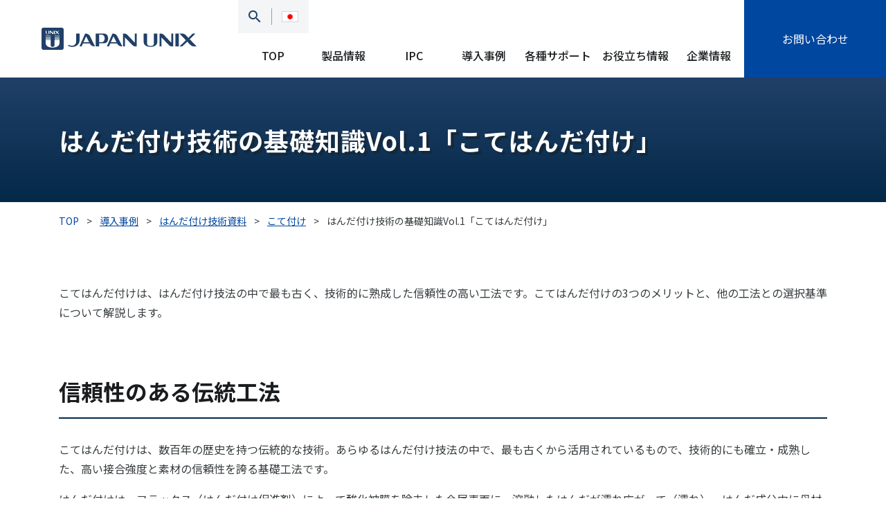

--- FILE ---
content_type: text/html; charset=UTF-8
request_url: https://www.japanunix.com/casestudy/knowledge_vol1/
body_size: 17267
content:
<!DOCTYPE html>
<html lang="ja">
	<head>
		<!-- Google Tag Manager -->
		<script>(function(w,d,s,l,i){w[l]=w[l]||[];w[l].push({'gtm.start':
		new Date().getTime(),event:'gtm.js'});var f=d.getElementsByTagName(s)[0],
		j=d.createElement(s),dl=l!='dataLayer'?'&l='+l:'';j.async=true;j.src=
		'https://www.googletagmanager.com/gtm.js?id='+i+dl;f.parentNode.insertBefore(j,f);
		})(window,document,'script','dataLayer','GTM-KH2VCG7');</script>
		<!-- End Google Tag Manager -->	
		<meta charset="utf-8">
		<meta http-equiv="X-UA-Compatible" content="IE=edge">
		<meta name="viewport" content="width=device-width, initial-scale=1">

		<link rel="stylesheet" href="//code.jquery.com/ui/1.12.1/themes/smoothness/jquery-ui.css">
		<script src="//code.jquery.com/jquery-1.12.4.js"></script>
		<script src="//code.jquery.com/ui/1.12.1/jquery-ui.js"></script>
		<link rel="icon" href="/webroot/img/common/icon.ico">
		<link rel="apple-touch-icon" href="/webroot/img/common/og.png">
		<link rel="stylesheet" href="https://www.japanunix.com/wp/wp-content/themes/japanunix_theme_jp_2022/common/css/style.css">
		<link rel="stylesheet" href="/webroot/css/index_2020.css">
		<link rel="stylesheet" href="/webroot/css/manga.css">
		
		




<link rel="alternate" hreflang="ja" href="https://www.japanunix.com/casestudy/knowledge_vol1/">
<link rel="alternate" hreflang="en" href="https://www.japanunix.com/en/casestudy/knowledge_vol1/">
<link rel="alternate" hreflang="x-default" href="https://www.japanunix.com/casestudy/knowledge_vol1/">




		
		
		<!-- All in One SEO 4.2.2 -->
		<title>はんだ付け技術の基礎知識Vol.1「こてはんだ付け」 | 自動はんだ付けロボットメーカーのジャパンユニックス</title>
		<meta name="description" content="現在、様々なはんだ付け工法が開発され製造現場で活躍しています。接合強度・信頼性など最高品質のはんだ付けを実現。基本中の基本「こてはんだ付け」の原理を徹底解説します。" />
		<meta name="robots" content="max-image-preview:large" />
		<link rel="canonical" href="https://www.japanunix.com/casestudy/knowledge_vol1/" />
		<meta property="og:locale" content="ja_JP" />
		<meta property="og:site_name" content="自動はんだ付けロボットメーカーのジャパンユニックス | 自動はんだ付けロボットメーカーのジャパンユニックスは、様々な自動はんだ装置を世界各国の工場に展開。業界トップシェアのはんだ付け自動システムは、自動車をはじめ各種電子機器に必要な基板の品質向上と生産安定性に貢献。IPC国際標準規格や最先端の技術、エキスパートスタッフを通じて、高品質のはんだ付けソリューションを提供しています。" />
		<meta property="og:type" content="article" />
		<meta property="og:title" content="はんだ付け技術の基礎知識Vol.1「こてはんだ付け」 | 自動はんだ付けロボットメーカーのジャパンユニックス" />
		<meta property="og:description" content="現在、様々なはんだ付け工法が開発され製造現場で活躍しています。接合強度・信頼性など最高品質のはんだ付けを実現。基本中の基本「こてはんだ付け」の原理を徹底解説します。" />
		<meta property="og:url" content="https://www.japanunix.com/casestudy/knowledge_vol1/" />
		<meta property="og:image" content="https://japanunix.com/webroot/img/common/og.png" />
		<meta property="og:image:secure_url" content="https://japanunix.com/webroot/img/common/og.png" />
		<meta property="article:published_time" content="2022-08-31T00:18:22+00:00" />
		<meta property="article:modified_time" content="2022-09-22T00:32:20+00:00" />
		<meta name="twitter:card" content="summary" />
		<meta name="twitter:title" content="はんだ付け技術の基礎知識Vol.1「こてはんだ付け」 | 自動はんだ付けロボットメーカーのジャパンユニックス" />
		<meta name="twitter:description" content="現在、様々なはんだ付け工法が開発され製造現場で活躍しています。接合強度・信頼性など最高品質のはんだ付けを実現。基本中の基本「こてはんだ付け」の原理を徹底解説します。" />
		<meta name="twitter:image" content="https://japanunix.com/webroot/img/common/og.png" />
		<script type="application/ld+json" class="aioseo-schema">
			{"@context":"https:\/\/schema.org","@graph":[{"@type":"WebSite","@id":"https:\/\/www.japanunix.com\/#website","url":"https:\/\/www.japanunix.com\/","name":"\u81ea\u52d5\u306f\u3093\u3060\u4ed8\u3051\u30ed\u30dc\u30c3\u30c8\u30e1\u30fc\u30ab\u30fc\u306e\u30b8\u30e3\u30d1\u30f3\u30e6\u30cb\u30c3\u30af\u30b9","description":"\u81ea\u52d5\u306f\u3093\u3060\u4ed8\u3051\u30ed\u30dc\u30c3\u30c8\u30e1\u30fc\u30ab\u30fc\u306e\u30b8\u30e3\u30d1\u30f3\u30e6\u30cb\u30c3\u30af\u30b9\u306f\u3001\u69d8\u3005\u306a\u81ea\u52d5\u306f\u3093\u3060\u88c5\u7f6e\u3092\u4e16\u754c\u5404\u56fd\u306e\u5de5\u5834\u306b\u5c55\u958b\u3002\u696d\u754c\u30c8\u30c3\u30d7\u30b7\u30a7\u30a2\u306e\u306f\u3093\u3060\u4ed8\u3051\u81ea\u52d5\u30b7\u30b9\u30c6\u30e0\u306f\u3001\u81ea\u52d5\u8eca\u3092\u306f\u3058\u3081\u5404\u7a2e\u96fb\u5b50\u6a5f\u5668\u306b\u5fc5\u8981\u306a\u57fa\u677f\u306e\u54c1\u8cea\u5411\u4e0a\u3068\u751f\u7523\u5b89\u5b9a\u6027\u306b\u8ca2\u732e\u3002IPC\u56fd\u969b\u6a19\u6e96\u898f\u683c\u3084\u6700\u5148\u7aef\u306e\u6280\u8853\u3001\u30a8\u30ad\u30b9\u30d1\u30fc\u30c8\u30b9\u30bf\u30c3\u30d5\u3092\u901a\u3058\u3066\u3001\u9ad8\u54c1\u8cea\u306e\u306f\u3093\u3060\u4ed8\u3051\u30bd\u30ea\u30e5\u30fc\u30b7\u30e7\u30f3\u3092\u63d0\u4f9b\u3057\u3066\u3044\u307e\u3059\u3002","inLanguage":"ja","publisher":{"@id":"https:\/\/www.japanunix.com\/#organization"}},{"@type":"Organization","@id":"https:\/\/www.japanunix.com\/#organization","name":"\u30b8\u30e3\u30d1\u30f3\u30e6\u30cb\u30c3\u30af\u30b9\u682a\u5f0f\u4f1a\u793e","url":"https:\/\/www.japanunix.com\/","logo":{"@type":"ImageObject","@id":"https:\/\/www.japanunix.com\/#organizationLogo","url":"https:\/\/www.japanunix.com\/webroot\/img\/common\/og.png"},"image":{"@id":"https:\/\/www.japanunix.com\/#organizationLogo"},"sameAs":["https:\/\/www.youtube.com\/@Japanunix","https:\/\/www.linkedin.com\/company\/japan-unix\/"],"contactPoint":{"@type":"ContactPoint","telephone":"+81335880551","contactType":"Customer Support"}},{"@type":"BreadcrumbList","@id":"https:\/\/www.japanunix.com\/casestudy\/knowledge_vol1\/#breadcrumblist","itemListElement":[{"@type":"ListItem","@id":"https:\/\/www.japanunix.com\/#listItem","position":1,"item":{"@type":"WebPage","@id":"https:\/\/www.japanunix.com\/","name":"\u30db\u30fc\u30e0","description":"\u81ea\u52d5\u306f\u3093\u3060\u4ed8\u3051\u30ed\u30dc\u30c3\u30c8\u30e1\u30fc\u30ab\u30fc\u306e\u30b8\u30e3\u30d1\u30f3\u30e6\u30cb\u30c3\u30af\u30b9\u306f\u3001\u69d8\u3005\u306a\u81ea\u52d5\u306f\u3093\u3060\u88c5\u7f6e\u3092\u4e16\u754c\u5404\u56fd\u306e\u5de5\u5834\u306b\u5c55\u958b\u3002\u696d\u754c\u30c8\u30c3\u30d7\u30b7\u30a7\u30a2\u306e\u306f\u3093\u3060\u4ed8\u3051\u81ea\u52d5\u30b7\u30b9\u30c6\u30e0\u306f\u3001\u81ea\u52d5\u8eca\u3092\u306f\u3058\u3081\u5404\u7a2e\u96fb\u5b50\u6a5f\u5668\u306b\u5fc5\u8981\u306a\u57fa\u677f\u306e\u54c1\u8cea\u5411\u4e0a\u3068\u751f\u7523\u5b89\u5b9a\u6027\u306b\u8ca2\u732e\u3002IPC\u56fd\u969b\u6a19\u6e96\u898f\u683c\u3084\u6700\u5148\u7aef\u306e\u6280\u8853\u3001\u30a8\u30ad\u30b9\u30d1\u30fc\u30c8\u30b9\u30bf\u30c3\u30d5\u3092\u901a\u3058\u3066\u3001\u9ad8\u54c1\u8cea\u306e\u306f\u3093\u3060\u4ed8\u3051\u30bd\u30ea\u30e5\u30fc\u30b7\u30e7\u30f3\u3092\u63d0\u4f9b\u3057\u3066\u3044\u307e\u3059\u3002","url":"https:\/\/www.japanunix.com\/"},"nextItem":"https:\/\/www.japanunix.com\/casestudy\/knowledge_vol1\/#listItem"},{"@type":"ListItem","@id":"https:\/\/www.japanunix.com\/casestudy\/knowledge_vol1\/#listItem","position":2,"item":{"@type":"WebPage","@id":"https:\/\/www.japanunix.com\/casestudy\/knowledge_vol1\/","name":"\u306f\u3093\u3060\u4ed8\u3051\u6280\u8853\u306e\u57fa\u790e\u77e5\u8b58Vol.1\u300c\u3053\u3066\u306f\u3093\u3060\u4ed8\u3051\u300d","description":"\u73fe\u5728\u3001\u69d8\u3005\u306a\u306f\u3093\u3060\u4ed8\u3051\u5de5\u6cd5\u304c\u958b\u767a\u3055\u308c\u88fd\u9020\u73fe\u5834\u3067\u6d3b\u8e8d\u3057\u3066\u3044\u307e\u3059\u3002\u63a5\u5408\u5f37\u5ea6\u30fb\u4fe1\u983c\u6027\u306a\u3069\u6700\u9ad8\u54c1\u8cea\u306e\u306f\u3093\u3060\u4ed8\u3051\u3092\u5b9f\u73fe\u3002\u57fa\u672c\u4e2d\u306e\u57fa\u672c\u300c\u3053\u3066\u306f\u3093\u3060\u4ed8\u3051\u300d\u306e\u539f\u7406\u3092\u5fb9\u5e95\u89e3\u8aac\u3057\u307e\u3059\u3002","url":"https:\/\/www.japanunix.com\/casestudy\/knowledge_vol1\/"},"previousItem":"https:\/\/www.japanunix.com\/#listItem"}]},{"@type":"Person","@id":"https:\/\/www.japanunix.com\/author\/lyzon\/#author","url":"https:\/\/www.japanunix.com\/author\/lyzon\/","name":"lyzon","image":{"@type":"ImageObject","@id":"https:\/\/www.japanunix.com\/casestudy\/knowledge_vol1\/#authorImage","url":"https:\/\/secure.gravatar.com\/avatar\/b5ebfe76bce600c6d4612bb07925b546?s=96&d=mm&r=g","width":96,"height":96,"caption":"lyzon"}},{"@type":"WebPage","@id":"https:\/\/www.japanunix.com\/casestudy\/knowledge_vol1\/#webpage","url":"https:\/\/www.japanunix.com\/casestudy\/knowledge_vol1\/","name":"\u306f\u3093\u3060\u4ed8\u3051\u6280\u8853\u306e\u57fa\u790e\u77e5\u8b58Vol.1\u300c\u3053\u3066\u306f\u3093\u3060\u4ed8\u3051\u300d | \u81ea\u52d5\u306f\u3093\u3060\u4ed8\u3051\u30ed\u30dc\u30c3\u30c8\u30e1\u30fc\u30ab\u30fc\u306e\u30b8\u30e3\u30d1\u30f3\u30e6\u30cb\u30c3\u30af\u30b9","description":"\u73fe\u5728\u3001\u69d8\u3005\u306a\u306f\u3093\u3060\u4ed8\u3051\u5de5\u6cd5\u304c\u958b\u767a\u3055\u308c\u88fd\u9020\u73fe\u5834\u3067\u6d3b\u8e8d\u3057\u3066\u3044\u307e\u3059\u3002\u63a5\u5408\u5f37\u5ea6\u30fb\u4fe1\u983c\u6027\u306a\u3069\u6700\u9ad8\u54c1\u8cea\u306e\u306f\u3093\u3060\u4ed8\u3051\u3092\u5b9f\u73fe\u3002\u57fa\u672c\u4e2d\u306e\u57fa\u672c\u300c\u3053\u3066\u306f\u3093\u3060\u4ed8\u3051\u300d\u306e\u539f\u7406\u3092\u5fb9\u5e95\u89e3\u8aac\u3057\u307e\u3059\u3002","inLanguage":"ja","isPartOf":{"@id":"https:\/\/www.japanunix.com\/#website"},"breadcrumb":{"@id":"https:\/\/www.japanunix.com\/casestudy\/knowledge_vol1\/#breadcrumblist"},"author":"https:\/\/www.japanunix.com\/author\/lyzon\/#author","creator":"https:\/\/www.japanunix.com\/author\/lyzon\/#author","datePublished":"2022-08-31T09:18:22+09:00","dateModified":"2022-09-22T09:32:20+09:00"}]}
		</script>
		<!-- All in One SEO -->

<style id='global-styles-inline-css' type='text/css'>
body{--wp--preset--color--black: #000000;--wp--preset--color--cyan-bluish-gray: #abb8c3;--wp--preset--color--white: #ffffff;--wp--preset--color--pale-pink: #f78da7;--wp--preset--color--vivid-red: #cf2e2e;--wp--preset--color--luminous-vivid-orange: #ff6900;--wp--preset--color--luminous-vivid-amber: #fcb900;--wp--preset--color--light-green-cyan: #7bdcb5;--wp--preset--color--vivid-green-cyan: #00d084;--wp--preset--color--pale-cyan-blue: #8ed1fc;--wp--preset--color--vivid-cyan-blue: #0693e3;--wp--preset--color--vivid-purple: #9b51e0;--wp--preset--gradient--vivid-cyan-blue-to-vivid-purple: linear-gradient(135deg,rgba(6,147,227,1) 0%,rgb(155,81,224) 100%);--wp--preset--gradient--light-green-cyan-to-vivid-green-cyan: linear-gradient(135deg,rgb(122,220,180) 0%,rgb(0,208,130) 100%);--wp--preset--gradient--luminous-vivid-amber-to-luminous-vivid-orange: linear-gradient(135deg,rgba(252,185,0,1) 0%,rgba(255,105,0,1) 100%);--wp--preset--gradient--luminous-vivid-orange-to-vivid-red: linear-gradient(135deg,rgba(255,105,0,1) 0%,rgb(207,46,46) 100%);--wp--preset--gradient--very-light-gray-to-cyan-bluish-gray: linear-gradient(135deg,rgb(238,238,238) 0%,rgb(169,184,195) 100%);--wp--preset--gradient--cool-to-warm-spectrum: linear-gradient(135deg,rgb(74,234,220) 0%,rgb(151,120,209) 20%,rgb(207,42,186) 40%,rgb(238,44,130) 60%,rgb(251,105,98) 80%,rgb(254,248,76) 100%);--wp--preset--gradient--blush-light-purple: linear-gradient(135deg,rgb(255,206,236) 0%,rgb(152,150,240) 100%);--wp--preset--gradient--blush-bordeaux: linear-gradient(135deg,rgb(254,205,165) 0%,rgb(254,45,45) 50%,rgb(107,0,62) 100%);--wp--preset--gradient--luminous-dusk: linear-gradient(135deg,rgb(255,203,112) 0%,rgb(199,81,192) 50%,rgb(65,88,208) 100%);--wp--preset--gradient--pale-ocean: linear-gradient(135deg,rgb(255,245,203) 0%,rgb(182,227,212) 50%,rgb(51,167,181) 100%);--wp--preset--gradient--electric-grass: linear-gradient(135deg,rgb(202,248,128) 0%,rgb(113,206,126) 100%);--wp--preset--gradient--midnight: linear-gradient(135deg,rgb(2,3,129) 0%,rgb(40,116,252) 100%);--wp--preset--duotone--dark-grayscale: url('#wp-duotone-dark-grayscale');--wp--preset--duotone--grayscale: url('#wp-duotone-grayscale');--wp--preset--duotone--purple-yellow: url('#wp-duotone-purple-yellow');--wp--preset--duotone--blue-red: url('#wp-duotone-blue-red');--wp--preset--duotone--midnight: url('#wp-duotone-midnight');--wp--preset--duotone--magenta-yellow: url('#wp-duotone-magenta-yellow');--wp--preset--duotone--purple-green: url('#wp-duotone-purple-green');--wp--preset--duotone--blue-orange: url('#wp-duotone-blue-orange');--wp--preset--font-size--small: 13px;--wp--preset--font-size--medium: 20px;--wp--preset--font-size--large: 36px;--wp--preset--font-size--x-large: 42px;}.has-black-color{color: var(--wp--preset--color--black) !important;}.has-cyan-bluish-gray-color{color: var(--wp--preset--color--cyan-bluish-gray) !important;}.has-white-color{color: var(--wp--preset--color--white) !important;}.has-pale-pink-color{color: var(--wp--preset--color--pale-pink) !important;}.has-vivid-red-color{color: var(--wp--preset--color--vivid-red) !important;}.has-luminous-vivid-orange-color{color: var(--wp--preset--color--luminous-vivid-orange) !important;}.has-luminous-vivid-amber-color{color: var(--wp--preset--color--luminous-vivid-amber) !important;}.has-light-green-cyan-color{color: var(--wp--preset--color--light-green-cyan) !important;}.has-vivid-green-cyan-color{color: var(--wp--preset--color--vivid-green-cyan) !important;}.has-pale-cyan-blue-color{color: var(--wp--preset--color--pale-cyan-blue) !important;}.has-vivid-cyan-blue-color{color: var(--wp--preset--color--vivid-cyan-blue) !important;}.has-vivid-purple-color{color: var(--wp--preset--color--vivid-purple) !important;}.has-black-background-color{background-color: var(--wp--preset--color--black) !important;}.has-cyan-bluish-gray-background-color{background-color: var(--wp--preset--color--cyan-bluish-gray) !important;}.has-white-background-color{background-color: var(--wp--preset--color--white) !important;}.has-pale-pink-background-color{background-color: var(--wp--preset--color--pale-pink) !important;}.has-vivid-red-background-color{background-color: var(--wp--preset--color--vivid-red) !important;}.has-luminous-vivid-orange-background-color{background-color: var(--wp--preset--color--luminous-vivid-orange) !important;}.has-luminous-vivid-amber-background-color{background-color: var(--wp--preset--color--luminous-vivid-amber) !important;}.has-light-green-cyan-background-color{background-color: var(--wp--preset--color--light-green-cyan) !important;}.has-vivid-green-cyan-background-color{background-color: var(--wp--preset--color--vivid-green-cyan) !important;}.has-pale-cyan-blue-background-color{background-color: var(--wp--preset--color--pale-cyan-blue) !important;}.has-vivid-cyan-blue-background-color{background-color: var(--wp--preset--color--vivid-cyan-blue) !important;}.has-vivid-purple-background-color{background-color: var(--wp--preset--color--vivid-purple) !important;}.has-black-border-color{border-color: var(--wp--preset--color--black) !important;}.has-cyan-bluish-gray-border-color{border-color: var(--wp--preset--color--cyan-bluish-gray) !important;}.has-white-border-color{border-color: var(--wp--preset--color--white) !important;}.has-pale-pink-border-color{border-color: var(--wp--preset--color--pale-pink) !important;}.has-vivid-red-border-color{border-color: var(--wp--preset--color--vivid-red) !important;}.has-luminous-vivid-orange-border-color{border-color: var(--wp--preset--color--luminous-vivid-orange) !important;}.has-luminous-vivid-amber-border-color{border-color: var(--wp--preset--color--luminous-vivid-amber) !important;}.has-light-green-cyan-border-color{border-color: var(--wp--preset--color--light-green-cyan) !important;}.has-vivid-green-cyan-border-color{border-color: var(--wp--preset--color--vivid-green-cyan) !important;}.has-pale-cyan-blue-border-color{border-color: var(--wp--preset--color--pale-cyan-blue) !important;}.has-vivid-cyan-blue-border-color{border-color: var(--wp--preset--color--vivid-cyan-blue) !important;}.has-vivid-purple-border-color{border-color: var(--wp--preset--color--vivid-purple) !important;}.has-vivid-cyan-blue-to-vivid-purple-gradient-background{background: var(--wp--preset--gradient--vivid-cyan-blue-to-vivid-purple) !important;}.has-light-green-cyan-to-vivid-green-cyan-gradient-background{background: var(--wp--preset--gradient--light-green-cyan-to-vivid-green-cyan) !important;}.has-luminous-vivid-amber-to-luminous-vivid-orange-gradient-background{background: var(--wp--preset--gradient--luminous-vivid-amber-to-luminous-vivid-orange) !important;}.has-luminous-vivid-orange-to-vivid-red-gradient-background{background: var(--wp--preset--gradient--luminous-vivid-orange-to-vivid-red) !important;}.has-very-light-gray-to-cyan-bluish-gray-gradient-background{background: var(--wp--preset--gradient--very-light-gray-to-cyan-bluish-gray) !important;}.has-cool-to-warm-spectrum-gradient-background{background: var(--wp--preset--gradient--cool-to-warm-spectrum) !important;}.has-blush-light-purple-gradient-background{background: var(--wp--preset--gradient--blush-light-purple) !important;}.has-blush-bordeaux-gradient-background{background: var(--wp--preset--gradient--blush-bordeaux) !important;}.has-luminous-dusk-gradient-background{background: var(--wp--preset--gradient--luminous-dusk) !important;}.has-pale-ocean-gradient-background{background: var(--wp--preset--gradient--pale-ocean) !important;}.has-electric-grass-gradient-background{background: var(--wp--preset--gradient--electric-grass) !important;}.has-midnight-gradient-background{background: var(--wp--preset--gradient--midnight) !important;}.has-small-font-size{font-size: var(--wp--preset--font-size--small) !important;}.has-medium-font-size{font-size: var(--wp--preset--font-size--medium) !important;}.has-large-font-size{font-size: var(--wp--preset--font-size--large) !important;}.has-x-large-font-size{font-size: var(--wp--preset--font-size--x-large) !important;}
</style>
<link rel="https://api.w.org/" href="https://www.japanunix.com/wp-json/" /><link rel="alternate" type="application/json" href="https://www.japanunix.com/wp-json/wp/v2/casestudy/12909" /><link rel="EditURI" type="application/rsd+xml" title="RSD" href="https://www.japanunix.com/wp/xmlrpc.php?rsd" />
<link rel="wlwmanifest" type="application/wlwmanifest+xml" href="https://www.japanunix.com/wp/wp-includes/wlwmanifest.xml" /> 
<meta name="generator" content="WordPress 6.0.9" />
<link rel='shortlink' href='https://www.japanunix.com/?p=12909' />
<link rel="alternate" type="application/json+oembed" href="https://www.japanunix.com/wp-json/oembed/1.0/embed?url=https%3A%2F%2Fwww.japanunix.com%2Fcasestudy%2Fknowledge_vol1%2F" />
<link rel="alternate" type="text/xml+oembed" href="https://www.japanunix.com/wp-json/oembed/1.0/embed?url=https%3A%2F%2Fwww.japanunix.com%2Fcasestudy%2Fknowledge_vol1%2F&#038;format=xml" />
		
	</head>

		<body class="">
		<!-- Google Tag Manager (noscript) -->
		<noscript><iframe src="https://www.googletagmanager.com/ns.html?id=GTM-KH2VCG7"
		height="0" width="0" style="display:none;visibility:hidden"></iframe></noscript>
		<!-- End Google Tag Manager (noscript) -->
		<div id="loading">
			<div class="_inner">
				<div class="sk-cube-grid">
					<div class="sk-cube sk-cube1"></div>
					<div class="sk-cube sk-cube2"></div>
					<div class="sk-cube sk-cube3"></div>
					<div class="sk-cube sk-cube4"></div>
					<div class="sk-cube sk-cube5"></div>
					<div class="sk-cube sk-cube6"></div>
					<div class="sk-cube sk-cube7"></div>
					<div class="sk-cube sk-cube8"></div>
					<div class="sk-cube sk-cube9"></div>
				</div>
			</div>
		</div>
		<header>
		<div class="l-globalHeader-wrapper">
    <div class="l-globalHeader">

        <!-- headerSiteLogo-->
        <h1 class="headerSiteLogo"><a href="/"> <svg xmlns="http://www.w3.org/2000/svg" viewBox="0 0 280 40">
                    <g>
                        <path d="M36 0H3.994A4 4 0 000 4.008V36a4 4 0 003.994 4H36a4 4 0 004.011-4V4.008A4.005 4.005 0 0036 0zM22.539 5.6h1.609v6.04h-1.609zm-7.466 0h.663a2.067 2.067 0 011.313.55c.282.282 3.571 3.726 3.571 3.726V5.6h.9v6.04h-.692a1.9 1.9 0 01-1.313-.55c-.212-.226-3.542-3.7-3.542-3.7v4.248h-.9zm-7.466 0h1.609v4.728c0 .692.579 1.115 1.609 1.115s1.609-.423 1.609-1.115V5.6h1.609v3.842a2.245 2.245 0 01-1.343 2.046 4.771 4.771 0 01-1.877.353 4.667 4.667 0 01-1.835-.353 2.221 2.221 0 01-1.381-2.06V5.6zm0 8.863h8.807v.621H7.593v-.621zm0 1.934h8.807v.8H7.593v-.8zm0 1.934h8.807v1.2H7.593v-1.2zm0 2.061h8.807v1.4H7.593v-1.4zm24.811 7.678c0 10.5-24.811 10.5-24.811.141v-5.827h8.807v8.609a3.575 3.575 0 107.141-.212v-8.4h8.863v5.674zm0-6.309h-8.806v-1.367h8.807zm0-2.244h-8.806v-1.2h8.807zm0-2.343h-8.806v-.8h8.807zm0-2.117h-8.806v-.621h8.807zm-1.327-3.444a2.036 2.036 0 01-1.591-.703c-.353-.367-1.5-1.524-1.5-1.524l-2.315 2.244h-1.3l2.995-2.908-3.006-3.133h1.341a2 2 0 011.454.565l1.369 1.44 2.089-2h1.3l-2.755 2.662 3.26 3.387h-1.326z"></path>
                        <path d="M136.775 15.327s-2.035-4.83-8.7-4.699l-10.13 23.169h3.867l2.343-5.5h12.279s1.835 5.829 9.555 5.5l-9.214-18.47zm-11.731 10.97l4.831-10.659 5.514 10.659z"></path>
                        <path d="M87.432 15.327s-2.037-4.83-8.694-4.699L68.605 33.797h3.867l2.343-5.5h12.28s1.835 5.829 9.555 5.5l-9.2-18.474zm-11.728 10.97l4.827-10.656 5.518 10.656z"></path>
                        <path d="M147.198 10.627h2.54a7.712 7.712 0 015.01 2.131c1.058 1.087 13.676 14.325 13.676 14.325V10.627h3.486v23.17h-2.639a7.379 7.379 0 01-5.053-2.117c-.833-.875-13.563-14.17-13.563-14.17v16.287h-3.467v-23.17z"></path>
                        <path d="M62.491 10.627h6.182v13c-.816 10.343-12.911 13.519-21.012 8.97l1.284-1.581c10.331 4.803 13.546-2.619 13.546-5.584z"></path>
                        <path d="M112.723 10.627H97.848v23.17h6.182v-5.585h8.553c8.016.169 7.607-8.553 7.607-8.553s.776-8.722-7.466-9.033zm1.228 9.414s.028 5.208-4.954 6.28h-4.953l-.042-13.8h4.657c6.153.717 5.292 7.52 5.292 7.52z"></path>
                        <path d="M213.082 10.627h2.554a7.712 7.712 0 015.01 2.131c1.059 1.087 13.676 14.325 13.676 14.325V10.627h3.486v23.17h-2.639a7.379 7.379 0 01-5.053-2.117c-.819-.875-13.577-14.17-13.577-14.17v16.287h-3.471v-23.17z"></path>
                        <path d="M184.39 10.627h6.182v18.121c0 2.639 2.216 4.29 6.182 4.29s6.182-1.623 6.182-4.29V10.627h6.2v14.706a8.63 8.63 0 01-5.18 7.861 19.389 19.389 0 01-14.24.056 8.546 8.546 0 01-5.321-7.9z"></path>
                        <path d="M241.746 10.627h6.182v23.174h-6.182z"></path>
                        <path d="M260.673 22.652l-11.531-12.011h5.17a7.512 7.512 0 015.575 2.188c.96 1.016 5.25 5.5 5.25 5.5l8.016-7.706h4.959l-10.566 10.222 12.5 12.97h-5.109a7.818 7.818 0 01-6.139-2.738c-1.369-1.4-5.73-5.871-5.73-5.871l-8.906 8.609h-4.982l11.5-11.164z"></path>
                    </g>
                </svg></a></h1>


        <div class="l-globalNavigation-wrapper">
            <div class="l-globalUtilityNavigation">
                <div class="_item _search">
                    <div class="_trigger">

                        <!-- headerSiteSearch-->

                        <form class="headerSiteSearch" action="https://www.japanunix.com/" method="get">
                            <div class="_gloup">
                                <div class="_field"><input id="" maxlength="256" name="s" type="search" value="" placeholder="サイト内を検索" /></div>
                                <div class="_action"><button>Search</button></div>
                            </div>
                        </form>
                    </div>
                    <div class="_close"></div>
                </div>
                <div class="_item _language">

                    <!-- selectLanguage-->
                    <ul class="selectLanguage">
                        <li><span class="_current"><img src="/webroot/img/common/header_lang_jp.png" alt="japan" /></span>
                            <ul class="_list">
                                <li class="is-current"><a href="/"><img src="/webroot/img/common/header_lang_jp.png" alt="japan" />日本語</a></li>
                                <li><a href="https://www.japanunix.com/en/"><img src="/webroot/img/common/header_lang_en.png" alt="english" />English</a></li>
                                <li><a href="https://www.japanunix.com/zh/"><img src="/webroot/img/common/header_lang_cn.png" alt="chinese" />中文</a></li>
                                <li><a href="https://www.japanunix.com/de/"><img src="/webroot/img/common/header_lang_de.png" alt="german" />Deutsch</a></li>
                                <li><a href="https://www.japanunix.com/es/"><img src="/webroot/img/common/header_lang_es.png" alt="spainish" />Español</a></li>
                            </ul>
                        </li>
                    </ul>
                </div>
            </div>
            <div class="l-globalNavigation">

                <!-- globalNavigation-->

                <nav class="globalNavigation">
                    <div class="_wrapper _wrapperLevel1">
                        <ul class="_list _listLevel1">
                            <li class="_item _itemLevel1"><a class="_link _linkLevel1" href="/">TOP</a></li>
                            <li class="_item _itemLevel1"><button class="_btnNext _btnNextLevel1"><a class="_link" href="/products/">製品情報</a></button>
                                <div class="_wrapper _wrapperLevel2">
                                    <ul class="_list _listLevel2">
                                        <li class="_item _itemLevel2 _itemPrev"><button class="_btnPrev _btnPrevLevel2">Back</button></li>
                                        <li class="_item _itemLevel2 _itemParent">
                                            <div class="_img"><img class="alignnone size-full wp-image-11514" src="/wp/wp-content/uploads/2022/08/Mega-menu_Product-Information-scaled.jpg" alt="" width="1920" height="2560" /></div>
                                            <a class="_link _linkLevel2 _parent" href="/products/">製品情報</a>
                                        </li>
                                        <li class="_item _itemLevel2">
                                            <div class="_wrapper _wrapperLevel3">
                                                <ul class="_list _listLevel3">
                                                    <li class="_item _itemLevel3"><button class="_btnNext _btnNextLevel3"><a class="_link" href="/products/automation/">自動はんだ付けロボット</a></button>
                                                        <div class="_wrapper _wrapperLevel4 typeB">
                                                            <ul class="_list _lisetLevel4">
                                                                <li class="_item _itemLevel4 _itemPrev"><button class="_btnPrev _btnPrevLevel4">Back</button></li>
                                                                <li class="_item _itemLevel4"><button class="_btnNext _btnNextLevel4 _subTitleLevel4"><a class="_link _linkLevel4" href="/products/automation/multi-axes-soldering-robot/">多関節はんだ付けロボット</a></button>
                                                                    <div class="_wrapper _wrapperLevel5">
                                                                        <ul class="_list _listLevel5">
                                                                            <li class="_item _itemLevel5 _itemPrev"><button class="_btnPrev _btnPrevLevel5">Back</button></li>
                                                                            <li class="_item _itemLevel5"><a class="_link _linkLevel5" href="/products/automation/multi-axes-soldering-robot/vertical/">垂直多関節型はんだ付けロボット</a></li>
                                                                            <li class="_item _itemLevel5"><a class="_link _linkLevel5" href="/products/automation/multi-axes-soldering-robot/horizontal/">水平多関節型はんだ付けロボット</a></li>
                                                                        </ul>
                                                                    </div>
                                                                </li>
                                                                <li class="_item _itemLevel4"><button class="_btnNext _btnNextLevel4 _subTitleLevel4"><a class="_link _linkLevel4" href="/products/automation/desktop-soldering-robot/">卓上型はんだ付けロボット</a></button>
                                                                    <div class="_wrapper _wrapperLevel5">
                                                                        <ul class="_list _listLevel5">
                                                                            <li class="_item _itemLevel5 _itemPrev"><button class="_btnPrev _btnPrevLevel5">Back</button></li>
                                                                            <li class="_item _itemLevel5"><a class="_link _linkLevel5" href="/products/automation/desktop-soldering-robot/dfseries/">UNIX-DFシリーズ</a></li>
                                                                        </ul>
                                                                    </div>
                                                                </li>
                                                                <li class="_item _itemLevel4"><button class="_btnNext _btnNextLevel4 _subTitleLevel4 icon-link"><a class="_link _linkLevel4" href="/products/automation/gf-series/">直交型はんだ付けロボット</a></button></li>
                                                                <li class="_item _itemLevel4"><button class="_btnNext _btnNextLevel4 _subTitleLevel4"><a class="_link _linkLevel4" href="/products/automation/option/">自動機オプション</a></button>
                                                                    <div class="_wrapper _wrapperLevel5">
                                                                        <ul class="_list _listLevel5">
                                                                            <li class="_item _itemLevel5 _itemPrev"><button class="_btnPrev _btnPrevLevel5">Back</button></li>
                                                                            <li class="_item _itemLevel5"><a class="_link _linkLevel5" href="/products/automation/option/benefit/">導入メリットから選ぶ</a></li>
                                                                            <li class="_item _itemLevel5"><a class="_link _linkLevel5" href="/products/automation/option/uh_heater/">新型300Wヒーター</a></li>
                                                                            <li class="_item _itemLevel5"><a class="_link _linkLevel5" href="/products/automation/option/tester/">はんだごてテスタ</a></li>
                                                                            <li class="_item _itemLevel5"><a class="_link _linkLevel5" href="/products/automation/option/position_correction/">3軸位置補正機構</a></li>
                                                                            <li class="_item _itemLevel5"><a class="_link _linkLevel5" href="/products/automation/option/clean_cut/">クリーンカットフィーダー</a></li>
                                                                            <li class="_item _itemLevel5"><a class="_link _linkLevel5" href="/products/automation/option/vision_senser/">画像位置補正</a></li>
                                                                            <li class="_item _itemLevel5"><a class="_link _linkLevel5" href="/products/automation/option/lockon/">ロックオン機構</a></li>
                                                                            <li class="_item _itemLevel5"><a class="_link _linkLevel5" href="/products/automation/option/high_precision_feeder/">高精度送り装置</a></li>
                                                                            <li class="_item _itemLevel5"><a class="_link _linkLevel5" href="/products/automation/option/feeding_position/">はんだ供給位置確認</a></li>
                                                                            <li class="_item _itemLevel5"><a class="_link _linkLevel5" href="/products/automation/option/precision_needle/">精密ニードル</a></li>
                                                                            <li class="_item _itemLevel5"><a class="_link _linkLevel5" href="/products/automation/option/brush_cleaner/">ブラシクリーナー</a></li>
                                                                            <li class="_item _itemLevel5"><a class="_link _linkLevel5" href="/products/automation/option/n2_generator/">窒素発生装置</a></li>
                                                                            <li class="_item _itemLevel5"><a class="_link _linkLevel5" href="/products/automation/option/air_curtain/">エアカーテン</a></li>
                                                                            <li class="_item _itemLevel5"><a class="_link _linkLevel5" href="/products/automation/option/high_heat_capacity_heater/">高熱容量ヒーター</a></li>
                                                                            <li class="_item _itemLevel5"><a class="_link _linkLevel5" href="/products/automation/option/thread_solder_preheating/">糸はんだ予備加熱</a></li>
                                                                            <li class="_item _itemLevel5"><a class="_link _linkLevel5" href="/products/automation/option/double_heater/">ダブルヒーター</a></li>
                                                                        </ul>
                                                                    </div>
                                                                </li>
                                                                <li class="_item _itemLevel4"><button class="_btnNext _btnNextLevel4 _subTitleLevel4"><a class="_link _linkLevel4" href="/products/automation/unit/">はんだ付け自動化ユニット</a></button>
                                                                    <div class="_wrapper _wrapperLevel5">
                                                                        <ul class="_list _listLevel5">
                                                                            <li class="_item _itemLevel5 _itemPrev"><button class="_btnPrev _btnPrevLevel5">Back</button></li>
                                                                            <li class="_item _itemLevel5"><a class="_link _linkLevel5" href="https://www.japanunix.com/products/automation/unit/usc-06/">自動はんだ付けコントローラー</a></li>
                                                                            <li class="_item _itemLevel5"><a class="_link _linkLevel5" href="/products/automation/unit/usp5/">USP5</a></li>
                                                                            <li class="_item _itemLevel5"><a class="_link _linkLevel5" href="/products/automation/unit/unit_iron_tips/">はんだ付けユニット</a></li>
                                                                        </ul>
                                                                    </div>
                                                                </li>
                                                                <li class="_item _itemLevel4"><button class="_btnNext _btnNextLevel4 _subTitleLevel4"><a class="_link _linkLevel4" href="/products/automation/integration/">インテグレーション</a></button>
                                                                    <div class="_wrapper _wrapperLevel5">
                                                                        <ul class="_list _listLevel5">
                                                                            <li class="_item _itemLevel5 _itemPrev"><button class="_btnPrev _btnPrevLevel5">Back</button></li>
                                                                            <li class="_item _itemLevel5"><a class="_link _linkLevel5" href="/products/automation/integration/universe/">UNIVERSE</a></li>
                                                                        </ul>
                                                                    </div>
                                                                </li>
                                                                <li class="_item _itemLevel4"><button class="_btnNext _btnNextLevel4 _subTitleLevel4 icon-link"><a class="_link _linkLevel4" href="/products/automation/consumables/">消耗品</a></button></li>
                                                            </ul>
                                                        </div>
                                                    </li>
                                                    <li class="_item _itemLevel3"><button class="_btnNext _btnNextLevel3"><a class="_link" href="/products/laser/">レーザーはんだ付け</a></button>
                                                        <div class="_wrapper _wrapperLevel4">
                                                            <ul class="_list _listLevel4">
                                                                <li class="_item _itemLevel4 _itemPrev"><button class="_btnPrev _btnPrevLevel4">Back</button></li>
                                                                <li class="_item _itemLevel4"><a class="_link _linkLevel4" href="/products/laser/#01">ユニット ULD-02</a></li>
                                                                <li class="_item _itemLevel4"><a class="_link _linkLevel4" href="/products/laser/area_laser/">エリアレーザー（多点同時はんだ付け工法）</a></li>
                                                                <li class="_item _itemLevel4"><a class="_link _linkLevel4" href="/products/laser/thermo_pro/">レーザーはんだ付け温度管理制御システム Thermo Pro™</a></li>
                                                                <li class="_item _itemLevel4"><a class="_link _linkLevel4" href="/products/laser/multi-phi/">マルチφレーザー</a></li>
                                                                <li class="_item _itemLevel4"><a class="_link _linkLevel4" href="/products/laser/shapes/">異形レーザー</a></li>
                                                                <li class="_item _itemLevel4"><a class="_link _linkLevel4" href="/products/laser/flash/">フラッシュソルダリングシステム</a></li>
                                                            </ul>
                                                        </div>
                                                    </li>
                                                    <li class="_item _itemLevel3"><button class="_btnNext _btnNextLevel3"><a class="_link" href="/products/soldering_manager/">はんだ付け管理ソフト</a></button>
                                                        <div class="_wrapper _wrapperLevel4">
                                                            <ul class="_list _listLevel4">
                                                                <li class="_item _itemLevel4 _itemPrev"><button class="_btnPrev _btnPrevLevel4">Back</button></li>
                                                                <li class="_item _itemLevel4"><a class="_link _linkLevel4" href="/products/soldering_manager/">Soldering Manager (ソルダリングマネージャー)</a></li>
                                                            </ul>
                                                        </div>
                                                    </li>
                                                    <li class="_item _itemLevel3"><button class="_btnNext _btnNextLevel3"><a class="_link" href="/products/others/">はんだ付け周辺機器</a></button>
                                                        <div class="_wrapper _wrapperLevel4">
                                                            <ul class="_list _listLevel4">
                                                                <li class="_item _itemLevel4 _itemPrev"><button class="_btnPrev _btnPrevLevel4">Back</button></li>
                                                                <li class="_item _itemLevel4"><a class="_link _linkLevel4" href="/products/others/fume_extractor/">吸煙器</a></li>
                                                                <li class="_item _itemLevel4"><a class="_link _linkLevel4" href="/products/others/mixer/">ミキサー</a></li>
                                                                <li class="_item _itemLevel4"><a class="_link _linkLevel4" href="/products/others/unicon/">UNICON</a></li>
                                                            </ul>
                                                        </div>
                                                    </li>
                                                    <li class="_item _itemLevel3"><button class="_btnNext _btnNextLevel3"><a class="_link" href="/products/unixjbc/">高性能はんだこて JBC</a></button>
                                                        <div class="_wrapper _wrapperLevel4 typeB">
                                                            <ul class="_list _lisetLevel4">
                                                                <li class="_item _itemLevel4 _itemPrev"><button class="_btnPrev _btnPrevLevel4">Back</button></li>
                                                                <li class="_item _itemLevel4"><button class="_btnNext _btnNextLevel4 _subTitleLevel4"><a class="_link _linkLevel4" href="/products/unixjbc/soldering/">はんだこてキット</a></button>
                                                                    <div class="_wrapper _wrapperLevel5">
                                                                        <ul class="_list _listLevel5">
                                                                            <li class="_item _itemLevel5 _itemPrev"><button class="_btnPrev _btnPrevLevel5">Back</button></li>
                                                                            <li class="_item _itemLevel5"><a class="_link _linkLevel5" href="/products/unixjbc/soldering/cd/">コンパクト CD</a></li>
                                                                            <!--<li class="_item _itemLevel5"><a class="_link _linkLevel5" href="/products/unixjbc/soldering/b·iron/">バッテリー型はんだ付けステーション</a></li>-->
                                                                            <li class="_item _itemLevel5"><a class="_link _linkLevel5" href="/products/unixjbc/soldering/cp/">ピンセット CP</a></li>
                                                                            <li class="_item _itemLevel5"><a class="_link _linkLevel5" href="/products/unixjbc/soldering/hde/">大熱容量 HDE</a></li>
                                                                            <li class="_item _itemLevel5"><a class="_link _linkLevel5" href="/products/unixjbc/soldering/nase/">超微細 NASE</a></li>
                                                                        </ul>
                                                                    </div>
                                                                </li>
                                                                <li class="_item _itemLevel4"><button class="_btnNext _btnNextLevel4 _subTitleLevel4"><a class="_link _linkLevel4" href="/products/unixjbc/reworketc/">リワーク装置・温調器</a></button>
                                                                    <div class="_wrapper _wrapperLevel5">
                                                                        <ul class="_list _listLevel5">
                                                                            <li class="_item _itemLevel5 _itemPrev"><button class="_btnPrev _btnPrevLevel5">Back</button></li>
                                                                            <li class="_item _itemLevel5"><a class="_link _linkLevel5" href="/products/unixjbc/reworketc/jnase/">ナノホットエアステーション JNASE</a></li>
                                                                            <li class="_item _itemLevel5"><a class="_link _linkLevel5" href="/products/unixjbc/reworketc/modular/">温調器 DI / DDE</a></li>
                                                                            <li class="_item _itemLevel5"><a class="_link _linkLevel5" href="/products/unixjbc/reworketc/jtse/">ホットエアリワーク JTSE</a></li>
                                                                            <li class="_item _itemLevel5"><a class="_link _linkLevel5" href="/products/unixjbc/reworketc/di/">はんだ吸い取り器 DI</a></li>
                                                                        </ul>
                                                                    </div>
                                                                </li>
                                                                <li class="_item _itemLevel4"><button class="_btnNext _btnNextLevel4 _subTitleLevel4 icon-link"><a class="_link _linkLevel4" href="/products/unixjbc/peripherals/">はんだ付けサポート製品</a></button></li>
                                                                <li class="_item _itemLevel4"><button class="_btnNext _btnNextLevel4 _subTitleLevel4 icon-link"><a class="_link _linkLevel4" href="/products/unixjbc/cartridge/">カートリッジ</a></button></li>
                                                                <li class="_item _itemLevel4"><button class="_btnNext _btnNextLevel4 _subTitleLevel4 icon-link"><a class="_link _linkLevel4" href="/products/unixjbc/grip/">グリップ</a></button></li>
                                                                <li class="_item _itemLevel4"><button class="_btnNext _btnNextLevel4 _subTitleLevel4 icon-link"><a class="_link _linkLevel4" href="/products/unixjbc/stand/">スタンド</a></button></li>
                                                            </ul>
                                                        </div>
                                                    </li>
                                                    <li class="_item _itemLevel3"><button class="_btnNext _btnNextLevel3 icon-link"><a class="_link" href="/products/authentication/">正規品判定の取り組み</a></button></li>
                                                </ul>
                                            </div>
                                        </li>
                                        <li class="_item _itemLevel2 _itemContact">
                                            <ul>
                                                <li><a class="btn-tel" href="tel:0335880551">03-3588-0551</a></li>
                                                <li><a class="btn-cta" href="/contact/inquiry/">お問い合わせ</a></li>
                                                <li><a class="btn-download" href="/contact/download_catalog/">資料ダウンロード</a></li>
                                            </ul>
                                        </li>
                                    </ul>
                                </div>
                            </li>
                            <li class="_item _itemLevel1"><button class="_btnNext _btnNextLevel1"><a class="_link" href="/ipc/">IPC</a></button>
                                <div class="_wrapper _wrapperLevel2">
                                    <ul class="_list _listLevel2">
                                        <li class="_item _itemLevel2 _itemPrev"><button class="_btnPrev _btnPrevLevel2">Back</button></li>
                                        <li class="_item _itemLevel2 _itemParent">
                                            <div class="_img"><img class="alignnone size-full wp-image-11515" src="/wp/wp-content/uploads/2022/08/Mega-menu_IPCstandard.jpg" alt="" width="572" height="740" /></div>
                                            <a class="_link _linkLevel2 _parent" href="/ipc/">IPC</a>
                                        </li>
                                        <li class="_item _itemLevel2">
                                            <div class="_wrapper _wrapperLevel3">
                                                <ul class="_list _listLevel3">
                                                    <li class="_item _itemLevel3"><button class="_btnNext _btnNextLevel3"><a class="_link" href="/ipc/standard/">IPC標準規格</a></button>
                                                        <div class="_wrapper _wrapperLevel4 typeB">
                                                            <ul class="_list _lisetLevel4">
                                                                <li class="_item _itemLevel4 _itemPrev"><button class="_btnPrev _btnPrevLevel4">Back</button></li>
                                                                <li class="_item _itemLevel4"><button class="_btnNext _btnNextLevel4 _subTitleLevel4">設計基準</button>
                                                                    <div class="_wrapper _wrapperLevel5">
                                                                        <ul class="_list _listLevel5">
                                                                            <li class="_item _itemLevel5 _itemPrev"><button class="_btnPrev _btnPrevLevel5">Back</button></li>
                                                                            <li class="_item _itemLevel5"><a class="_link _linkLevel5" href="/ipc/standard/design/ipc-2221/">設計基準： 2221 (共通)</a></li>
                                                                            <li class="_item _itemLevel5"><a class="_link _linkLevel5" href="/ipc/standard/design/ipc-2226/">設計基準： 2226 (HDI)</a></li>
                                                                        </ul>
                                                                    </div>
                                                                </li>
                                                                <li class="_item _itemLevel4"><button class="_btnNext _btnNextLevel4 _subTitleLevel4">プリント板 (PCB)</button>
                                                                    <div class="_wrapper _wrapperLevel5">
                                                                        <ul class="_list _listLevel5">
                                                                            <li class="_item _itemLevel5 _itemPrev"><button class="_btnPrev _btnPrevLevel5">Back</button></li>
                                                                            <li class="_item _itemLevel5"><a class="_link _linkLevel5" href="/ipc/standard/pcb/ipc-a-600/">プリント板 (PCB)：600 (受け入れ)</a></li>
                                                                            <li class="_item _itemLevel5"><a class="_link _linkLevel5" href="/ipc/standard/pcb/ipc-6012/">プリント板 (PCB)：6012 (リジッド)</a></li>
                                                                            <li class="_item _itemLevel5"><a class="_link _linkLevel5" href="/ipc/standard/pcb/ipc-cc-830/">プリント板 (PCB)：830 (絶縁化合物)</a></li>
                                                                            <li class="_item _itemLevel5"><a class="_link _linkLevel5" href="/ipc/standard/pcb/ipc-1602/">プリント板 (PCB)：1602 (PCB保管・取扱)</a></li>
                                                                            <li class="_item _itemLevel5"><a class="_link _linkLevel5" href="/ipc/standard/pcb/ipc-9121/">プリント板 (PCB)：9121 (PCBトラブルシューティング)</a></li>
                                                                        </ul>
                                                                    </div>
                                                                </li>
                                                                <li class="_item _itemLevel4"><button class="_btnNext _btnNextLevel4 _subTitleLevel4">はんだ材料</button>
                                                                    <div class="_wrapper _wrapperLevel5">
                                                                        <ul class="_list _listLevel5">
                                                                            <li class="_item _itemLevel5 _itemPrev"><button class="_btnPrev _btnPrevLevel5">Back</button></li>
                                                                            <li class="_item _itemLevel5"><a class="_link _linkLevel5" href="/ipc/standard/solder_material/j-std-002/">はんだ材料：J-STD-002(部品はんだ付性)</a></li>
                                                                            <li class="_item _itemLevel5"><a class="_link _linkLevel5" href="/ipc/standard/solder_material/j-std-003/">はんだ材料：J-STD-003 (PCBはんだ付性)</a></li>
                                                                            <li class="_item _itemLevel5"><a class="_link _linkLevel5" href="/ipc/standard/solder_material/j-std-004/">はんだ材料：J-STD-004 (フラックス)</a></li>
                                                                            <li class="_item _itemLevel5"><a class="_link _linkLevel5" href="/ipc/standard/solder_material/j-std-005/">はんだ材料：J-STD-005 (ペースト)</a></li>
                                                                            <li class="_item _itemLevel5"><a class="_link _linkLevel5" href="/ipc/standard/solder_material/j-std-006/">はんだ材料：J-STD-006 (はんだ合金)</a></li>
                                                                        </ul>
                                                                    </div>
                                                                </li>
                                                                <li class="_item _itemLevel4"><button class="_btnNext _btnNextLevel4 _subTitleLevel4">はんだ付・リワーク</button>
                                                                    <div class="_wrapper _wrapperLevel5">
                                                                        <ul class="_list _listLevel5">
                                                                            <li class="_item _itemLevel5 _itemPrev"><button class="_btnPrev _btnPrevLevel5">Back</button></li>
                                                                            <li class="_item _itemLevel5"><a class="_link _linkLevel5" href="/ipc/standard/soldering_rework/j-std-001/">はんだ付・リワーク：001 (はんだ付)</a></li>
                                                                            <li class="_item _itemLevel5"><a class="_link _linkLevel5" href="/ipc/standard/soldering_rework/ipc-hdbk-001/">はんだ付・リワーク：はんだ付ガイドブック</a></li>
                                                                            <li class="_item _itemLevel5"><a class="_link _linkLevel5" href="/ipc/standard/soldering_rework/ipc-7525/">はんだ付・リワーク：7525(ステンシル設計)</a></li>
                                                                            <li class="_item _itemLevel5"><a class="_link _linkLevel5" href="/ipc/standard/soldering_rework/ipc-7527/">はんだ付・リワーク：7527(ソルダペースト印刷)</a></li>
                                                                            <li class="_item _itemLevel5"><a class="_link _linkLevel5" href="/ipc/standard/soldering_rework/ipc-7530/">はんだ付・リワーク：7530(温度プロファイル)</a></li>
                                                                            <li class="_item _itemLevel5"><a class="_link _linkLevel5" href="/ipc/standard/soldering_rework/ipc-7801/">はんだ付・リワーク：7801(リフローオーブンの工程管理規格)</a></li>
                                                                            <li class="_item _itemLevel5"><a class="_link _linkLevel5" href="/ipc/standard/soldering_rework/ipc-sm-817/">はんだ付・リワーク：817(表面実装用誘電体接着剤)</a></li>
                                                                            <li class="_item _itemLevel5"><a class="_link _linkLevel5" href="/ipc/standard/soldering_rework/ipc-7711-21/">はんだ付・リワーク：7711/21 (リワーク)</a></li>
                                                                        </ul>
                                                                    </div>
                                                                </li>
                                                                <li class="_item _itemLevel4"><button class="_btnNext _btnNextLevel4 _subTitleLevel4">品質基準 (組立品)</button>
                                                                    <div class="_wrapper _wrapperLevel5">
                                                                        <ul class="_list _listLevel5">
                                                                            <li class="_item _itemLevel5 _itemPrev"><button class="_btnPrev _btnPrevLevel5">Back</button></li>
                                                                            <li class="_item _itemLevel5"><a class="_link _linkLevel5" href="/ipc/standard/quality/ipc-a-610/">品質基準 (組立品)：610 (電子組立品)</a></li>
                                                                            <li class="_item _itemLevel5"><a class="_link _linkLevel5" href="/ipc/standard/quality/ipc-whma-a-620/">品質基準 (組立品)：620 (ワイヤーハーネス)</a></li>
                                                                            <li class="_item _itemLevel5"><a class="_link _linkLevel5" href="/ipc/standard/quality/ipc-7093/">品質基準 (組立品)：7093(BTC)</a></li>
                                                                            <li class="_item _itemLevel5"><a class="_link _linkLevel5" href="/ipc/standard/quality/ipc-7095/">品質基準 (組立品)：7095(BGA)</a></li>
                                                                            <li class="_item _itemLevel5"><a class="_link _linkLevel5" href="/ipc/standard/quality/ipc-9797/">品質基準 (組立品)：9797(プレスフィット)</a></li>
                                                                            <li class="_item _itemLevel5"><a class="_link _linkLevel5" href="/ipc/standard/quality/ipc-hdbk-9798/">品質基準 (組立品)：9798(プレスフィットハンドブック)</a></li>
                                                                            <li class="_item _itemLevel5"><a class="_link _linkLevel5" href="/ipc/standard/quality/ipc-9111/">品質基準 (組立品)：9111(実装トラブルシューティング)</a></li>
                                                                        </ul>
                                                                    </div>
                                                                </li>
                                                                <li class="_item _itemLevel4"><button class="_btnNext _btnNextLevel4 _subTitleLevel4">部品関連</button>
                                                                    <div class="_wrapper _wrapperLevel5">
                                                                        <ul class="_list _listLevel5">
                                                                            <li class="_item _itemLevel5 _itemPrev"><button class="_btnPrev _btnPrevLevel5">Back</button></li>
                                                                            <li class="_item _itemLevel5"><a class="_link _linkLevel5" href="/ipc/standard/components/j-std-020/">部品関連：J-STD-020</a></li>
                                                                            <li class="_item _itemLevel5"><a class="_link _linkLevel5" href="/ipc/standard/components/j-std-033/">部品関連：J-STD-033</a></li>
                                                                        </ul>
                                                                    </div>
                                                                </li>
                                                                <li class="_item _itemLevel4"><button class="_btnNext _btnNextLevel4 _subTitleLevel4">試験方法</button>
                                                                    <div class="_wrapper _wrapperLevel5">
                                                                        <ul class="_list _listLevel5">
                                                                            <li class="_item _itemLevel5 _itemPrev"><button class="_btnPrev _btnPrevLevel5">Back</button></li>
                                                                            <li class="_item _itemLevel5"><a class="_link _linkLevel5" href="/ipc/standard/test_method/ipc-tm-650/">試験方法：TM-650</a></li>
                                                                            <li class="_item _itemLevel5"><a class="_link _linkLevel5" href="/ipc/standard/test_method/9201/">試験方法：9201(SIRハンドブック)</a></li>
                                                                            <li class="_item _itemLevel5"><a class="_link _linkLevel5" href="/ipc/standard/test_method/9202/">試験方法：9202(特性評価/認定試験)</a></li>
                                                                            <li class="_item _itemLevel5"><a class="_link _linkLevel5" href="/ipc/standard/test_method/9203/">試験方法：9203(B-52ユーザーガイド)</a></li>
                                                                        </ul>
                                                                    </div>
                                                                </li>
                                                                <li class="_item _itemLevel4"><button class="_btnNext _btnNextLevel4 _subTitleLevel4 icon-link"><a class="_link _linkLevel4" href="/ipc/standard/automotive/">自動車産業</a></button></li>
                                                                <li class="_item _itemLevel4"><button class="_btnNext _btnNextLevel4 _subTitleLevel4 icon-link"><a class="_link _linkLevel4" href="/ipc/standard/space/">宇宙・航空産業</a></button></li>
                                                                <li class="_item _itemLevel4 _itemContact">
                                                                    <ul>
                                                                        <li><a class="btn-tel" href="tel:0335880551">03-3588-0551</a></li>
                                                                        <li><a class="btn-cta" href="/contact/inquiry/">お問い合わせ</a></li>
                                                                        <li><a class="btn-download" href="/contact/download_catalog/">資料ダウンロード</a></li>
                                                                    </ul>
                                                                </li>
                                                            </ul>
                                                        </div>
                                                    </li>
													
													
													 <li class="_item _itemLevel3"><button class="_btnNext _btnNextLevel3"><a class="_link" href="/ipc/training/">トレーニング&amp;認証資格</a></button>
                                                        <div class="_wrapper _wrapperLevel4 typeB">
                                                            <ul class="_list _lisetLevel4">
                                                                <li class="_item _itemLevel4 _itemPrev"><button class="_btnPrev _btnPrevLevel4">Back</button></li>
                                                                <li class="_item _itemLevel4"><button class="_btnNext _btnNextLevel4 _subTitleLevel4 icon-link"><a class="_link _linkLevel4" href="/ipc/certified-tools/">IPC認証ツール</a></button></li>
                                                                <li class="_item _itemLevel4"><button class="_btnNext _btnNextLevel4 _subTitleLevel4 icon-link"><a class="_link _linkLevel4" href="/ipc/global_training/">グローバルトレーニング</a></button></li>
                                                            </ul>
                                                        </div>
                                                    </li>
													<li class="_item _itemLevel3"><button class="_btnNext _btnNextLevel3 icon-link"><a class="_link" href="/ipc/audit/">IPC監査プログラム</a></button></li>
                                                    <li class="_item _itemLevel3"><button class="_btnNext _btnNextLevel3 icon-link"><a class="_link" href="/ipc/member/">IPC会員と特典</a></button></li>
                                                    <li class="_item _itemLevel3"><button class="_btnNext _btnNextLevel3 icon-link"><a class="_link" href="/ipc/errata/">正誤表</a></button></li>
                                                    <li class="_item _itemLevel3"><button class="_btnNext _btnNextLevel3 icon-link"><a class="_link" href="/ipc/glossary/">IPC用語集</a></button></li>
                                                </ul>
                                            </div>
                                        </li>
                                        <li class="_item _itemLevel2 _itemContact">
                                            <ul>
                                                <li><a class="btn-tel" href="tel:0335880551">03-3588-0551</a></li>
                                                <li><a class="btn-cta" href="/contact/inquiry/">お問い合わせ</a></li>
                                                <li><a class="btn-download" href="/contact/download_catalog/">資料ダウンロード</a></li>
                                            </ul>
                                        </li>
                                    </ul>
                                </div>
                            </li>
                            <li class="_item _itemLevel1"><button class="_btnNext _btnNextLevel1"><a class="_link" href="/casestudy/">導入事例</a></button>
                                <div class="_wrapper _wrapperLevel2">
                                    <ul class="_list _listLevel2">
                                        <li class="_item _itemLevel2 _itemPrev"><button class="_btnPrev _btnPrevLevel2">Back</button></li>
                                        <li class="_item _itemLevel2 _itemParent">
                                            <div class="_img"><img class="alignnone size-full wp-image-11516" src="/wp/wp-content/uploads/2022/08/Mega-menu_Case-study.jpg" alt="" width="1920" height="1080" /></div>
                                            <a class="_link _linkLevel2 _parent" href="/casestudy/">導入事例</a>
                                        </li>
                                        <li class="_item _itemLevel2">
                                            <div class="_wrapper _wrapperLevel3">
                                                <ul class="_list _listLevel3">
                                                    <li class="_item _itemLevel3"><button class="_btnNext _btnNextLevel3"><a class="_link" href="/casestudy_category/technicaldata/">はんだ付け技術資料</a></button>
                                                        <div class="_wrapper _wrapperLevel4">
                                                            <ul class="_list _listLevel4">
                                                                <li class="_item _itemLevel4 _itemPrev"><button class="_btnPrev _btnPrevLevel4">Back</button></li>
                                                                <li class="_item _itemLevel4"><a class="_link _linkLevel4" href="/casestudy_category/soldering/">こて付け</a></li>
                                                                <li class="_item _itemLevel4"><a class="_link _linkLevel4" href="/casestudy_category/laser_soldering/">レーザーはんだ付け</a></li>
                                                                <li class="_item _itemLevel4"><a class="_link _linkLevel4" href="/casestudy_category/ultrasonic_soldering/">超音波はんだ付け</a></li>
                                                            </ul>
                                                        </div>
                                                    </li>
                                                    <li class="_item _itemLevel3"><button class="_btnNext _btnNextLevel3"><a class="_link" href="/casestudy_category/automationcase/">自動化事例（業界別）</a></button>
                                                        <div class="_wrapper _wrapperLevel4">
                                                            <ul class="_list _listLevel4">
                                                                <li class="_item _itemLevel4 _itemPrev"><button class="_btnPrev _btnPrevLevel4">Back</button></li>
                                                                <li class="_item _itemLevel4"><a class="_link _linkLevel4" href="/casestudy_category/automotive/">自動車・車載</a></li>
                                                                <li class="_item _itemLevel4"><a class="_link _linkLevel4" href="/casestudy_category/industrial/">産業機器</a></li>
                                                                <li class="_item _itemLevel4"><a class="_link _linkLevel4" href="/casestudy_category/overseas_factory/">海外工場</a></li>
                                                                <li class="_item _itemLevel4"><a class="_link _linkLevel4" href="/casestudy_category/space_and_aviation/">宇宙・航空</a></li>
                                                                <li class="_item _itemLevel4"><a class="_link _linkLevel4" href="/casestudy_category/medical_healthcare/">医療・ヘルスケア</a></li>
                                                            </ul>
                                                        </div>
                                                    </li>
                                                    <li class="_item _itemLevel3"><button class="_btnNext _btnNextLevel3"><a class="_link" href="/casestudy_category/ipc_usecases/">IPC活用事例</a></button>
                                                        <div class="_wrapper _wrapperLevel4">
                                                            <ul class="_list _listLevel4">
                                                                <li class="_item _itemLevel4 _itemPrev"><button class="_btnPrev _btnPrevLevel4">Back</button></li>
                                                                <li class="_item _itemLevel4"><a class="_link _linkLevel4" href="/casestudy_category/automotive_in-vehicle-ipc_usecases/">自動車・車載</a></li>
                                                                <li class="_item _itemLevel4"><a class="_link _linkLevel4" href="/casestudy_category/ems/">EMS</a></li>
                                                                <li class="_item _itemLevel4"><a class="_link _linkLevel4" href="/casestudy_category/test_evaluation/">検査・評価</a></li>
                                                                <li class="_item _itemLevel4"><a class="_link _linkLevel4" href="/casestudy_category/global_trend/">グローバル動向</a></li>
                                                            </ul>
                                                        </div>
                                                    </li>
                                                    <li class="_item _itemLevel3"><button class="_btnNext _btnNextLevel3"><a class="_link" href="/casestudy_category/ipc_standard/">IPC標準無料サンプル</a></button>
                                                        <div class="_wrapper _wrapperLevel4">
                                                            <ul class="_list _listLevel4">
                                                                <li class="_item _itemLevel4 _itemPrev"><button class="_btnPrev _btnPrevLevel4">Back</button></li>
                                                                <li class="_item _itemLevel4"><a class="_link _linkLevel4" href="/casestudy_category/design_criteria/">設計基準</a></li>
                                                                <li class="_item _itemLevel4"><a class="_link _linkLevel4" href="/casestudy_category/quality_standards_assembly/">品質基準・組立品</a></li>
                                                                <li class="_item _itemLevel4"><a class="_link _linkLevel4" href="/casestudy_category/printversion_pcb/">プリント板・PCB</a></li>
                                                                <li class="_item _itemLevel4"><a class="_link _linkLevel4" href="/casestudy_category/testmethod/">試験方法</a></li>
                                                                <li class="_item _itemLevel4"><a class="_link _linkLevel4" href="/casestudy_category/parts-related/">部品関連</a></li>
                                                                <li class="_item _itemLevel4"><a class="_link _linkLevel4" href="/casestudy_category/materials-such-as-solder/">はんだ等材料</a></li>
                                                                <li class="_item _itemLevel4"><a class="_link _linkLevel4" href="/casestudy_category/soldering_rework/">はんだ付け・リワーク</a></li>
                                                                <li class="_item _itemLevel4"><a class="_link _linkLevel4" href="/casestudy_category/automotive_in-vehicle/">自動車・車載</a></li>
                                                                <li class="_item _itemLevel4"><a class="_link _linkLevel4" href="/casestudy_category/space-and-aviation/">宇宙・航空</a></li>
                                                            </ul>
                                                        </div>
                                                    </li>
                                                </ul>
                                            </div>
                                        </li>
                                        <li class="_item _itemLevel2 _itemContact">
                                            <ul>
                                                <li><a class="btn-tel" href="tel:0335880551">03-3588-0551</a></li>
                                                <li><a class="btn-cta" href="/contact/inquiry/">お問い合わせ</a></li>
                                                <li><a class="btn-download" href="/contact/download_catalog/">資料ダウンロード</a></li>
                                            </ul>
                                        </li>
                                    </ul>
                                </div>
                            </li>
                            <li class="_item _itemLevel1"><button class="_btnNext _btnNextLevel1"><a class="_link" href="/contact/">各種サポート</a></button>
                                <div class="_wrapper _wrapperLevel2">
                                    <ul class="_list _listLevel2">
                                        <li class="_item _itemLevel2 _itemPrev"><button class="_btnPrev _btnPrevLevel2">Back</button></li>
                                        <li class="_item _itemLevel2 _itemParent">
                                            <div class="_img"><img class="alignnone size-full wp-image-11870" src="/wp/wp-content/uploads/2022/08/Mega-menu_Support-scaled-1.jpg" alt="" width="1040" height="585" /></div>
                                            <a class="_link _linkLevel2 _parent" href="/contact/">各種サポート</a>
                                        </li>
                                        <li class="_item _itemLevel2">
                                            <div class="_wrapper _wrapperLevel3">
                                                <ul class="_list _listLevel3">
                                                    <li class="_item _itemLevel3"><button class="_btnNext _btnNextLevel3">導入サポート</button>
                                                        <div class="_wrapper _wrapperLevel4">
                                                            <ul class="_list _listLevel4">
                                                                <li class="_item _itemLevel4 _itemPrev"><button class="_btnPrev _btnPrevLevel4">Back</button></li>
                                                                <li class="_item _itemLevel4"><a class="_link _linkLevel4" href="/contact/order_procedure/">ご依頼の流れ</a></li>
                                                                <li class="_item _itemLevel4"><a class="_link _linkLevel4" href="/contact/test_request/">テスト依頼サービス</a></li>
                                                                <li class="_item _itemLevel4"><a class="_link _linkLevel4" href="/contact/robot_rental_service/">卓上ロボットレンタルサービス</a></li>
                                                            </ul>
                                                        </div>
                                                    </li>
                                                    <li class="_item _itemLevel3"><button class="_btnNext _btnNextLevel3">保守サポート</button>
                                                        <div class="_wrapper _wrapperLevel4">
                                                            <ul class="_list _listLevel4">
                                                                <li class="_item _itemLevel4 _itemPrev"><button class="_btnPrev _btnPrevLevel4">Back</button></li>
                                                                <li class="_item _itemLevel4"><a class="_link _linkLevel4" href="/contact/maintenance_contract/">年間保守契約について</a></li>
                                                                <li class="_item _itemLevel4"><a class="_link _linkLevel4" href="/contact/after-sale_service/">アフターサポートについて</a></li>
                                                                <li class="_item _itemLevel4"><a class="_link _linkLevel4" href="/contact/overseas_support/">海外サポートについて</a></li>
                                                            </ul>
                                                        </div>
                                                    </li>
                                                    <li class="_item _itemLevel3"><button class="_btnNext _btnNextLevel3">人材育成サポート</button>
                                                        <div class="_wrapper _wrapperLevel4">
                                                            <ul class="_list _listLevel4">
                                                                <li class="_item _itemLevel4 _itemPrev"><button class="_btnPrev _btnPrevLevel4">Back</button></li>
                                                                <li class="_item _itemLevel4"><a class="_link _linkLevel4" href="/contact/school/">はんだ付けトレーニング</a></li>
                                                                <li class="_item _itemLevel4"><a class="_link _linkLevel4" href="https://training.ipcstore.jp/" target="_blank" rel="noopener">IPCトレーニング</a></li>
<!--
                                                                <li class="_item _itemLevel4"><a class="_link _linkLevel4" href="https://cp.japanunix.com/" target="_blank" rel="noopener">テクニカルセミナー</a></li>
-->
                                                            </ul>
                                                        </div>
                                                    </li>
                                                    <li class="_item _itemLevel3"><button class="_btnNext _btnNextLevel3">生産終了品</button>
                                                        <div class="_wrapper _wrapperLevel4">
                                                            <ul class="_list _listLevel4">
                                                                <li class="_item _itemLevel4 _itemPrev"><button class="_btnPrev _btnPrevLevel4">Back</button></li>
                                                                <li class="_item _itemLevel4"><a class="_link _linkLevel4" href="/discontinued/robot/">ロボット・自動機</a></li>
                                                                <li class="_item _itemLevel4"><a class="_link _linkLevel4" href="/discontinued/consumable/">こて先・ヒーター（手はんだ用・自動機用）</a></li>
                                                                <li class="_item _itemLevel4"><a class="_link _linkLevel4" href="/discontinued/unit/">はんだ付コントローラ・ユニット</a></li>
                                                                <li class="_item _itemLevel4"><a class="_link _linkLevel4" href="/discontinued/head_feeder/">クリーナ/送り装置/こて付ヘッド</a></li>
                                                                <li class="_item _itemLevel4"><a class="_link _linkLevel4" href="/discontinued/laser_sonic/">レーザーはんだ付/超音波はんだ付</a></li>
                                                                <li class="_item _itemLevel4"><a class="_link _linkLevel4" href="/discontinued/station/">はんだごて（手はんだ用）</a></li>
                                                                <li class="_item _itemLevel4"><a class="_link _linkLevel4" href="/discontinued/peripheral/">ミキサー・吸煙器・はんだ槽</a></li>
                                                            </ul>
                                                        </div>
                                                    </li>
                                                </ul>
                                            </div>
                                        </li>
                                        <li class="_item _itemLevel2 _itemContact">
                                            <ul>
                                                <li><a class="btn-tel" href="tel:0335880551">03-3588-0551</a></li>
                                                <li><a class="btn-cta" href="/contact/inquiry/">お問い合わせ</a></li>
                                                <li><a class="btn-download" href="/contact/download_catalog/">資料ダウンロード</a></li>
                                            </ul>
                                        </li>
                                    </ul>
                                </div>
                            </li>
                            <li class="_item _itemLevel1"><button class="_btnNext _btnNextLevel1"><a class="_link" href="/knowledge/">お役立ち情報</a></button>
                                <div class="_wrapper _wrapperLevel2">
                                    <ul class="_list _listLevel2">
                                        <li class="_item _itemLevel2 _itemPrev"><button class="_btnPrev _btnPrevLevel2">Back</button></li>
                                        <li class="_item _itemLevel2 _itemParent">
                                            <div class="_img"><img class="alignnone size-large wp-image-12242" src="/wp/wp-content/uploads/2022/08/useful_information-1-960x1024.jpg" alt="" width="960" height="1024" /></div>
                                            <a class="_link _linkLevel2 _parent" href="/knowledge/">お役立ち情報</a>
                                        </li>
                                        <li class="_item _itemLevel2">
                                            <div class="_wrapper _wrapperLevel3">
                                                <ul class="_list _listLevel3">
                                                    <li class="_item _itemLevel3"><button class="_btnNext _btnNextLevel3"><a class="_link" href="/knowledge/method/">はんだ付け工法</a></button>
                                                        <div class="_wrapper _wrapperLevel4">
                                                            <ul class="_list _listLevel4">
                                                                <li class="_item _itemLevel4 _itemPrev"><button class="_btnPrev _btnPrevLevel4">Back</button></li>
                                                                <li class="_item _itemLevel4"><a class="_link _linkLevel4" href="/knowledge/method/laser/">レーザーはんだ付け工法</a></li>
                                                                <li class="_item _itemLevel4"><a class="_link _linkLevel4" href="/knowledge/method/iron_tips/">こてはんだ付け工法</a></li>
                                                                <li class="_item _itemLevel4"><a class="_link _linkLevel4" href="/knowledge/method/ultrasonic/">超音波はんだ付け工法</a></li>
                                                            </ul>
                                                        </div>
                                                    </li>
                                                    <li class="_item _itemLevel3"><button class="_btnNext _btnNextLevel3"><a class="_link" href="/knowledge/howto_tips/">こて先の選び方</a></button>
                                                        <div class="_wrapper _wrapperLevel4">
                                                            <ul class="_list _listLevel4">
                                                                <li class="_item _itemLevel4 _itemPrev"><button class="_btnPrev _btnPrevLevel4">Back</button></li>
                                                                <li class="_item _itemLevel4"><a class="_link _linkLevel4" href="/knowledge/howto_tips/basics_standard/">こて先の選定基準と基礎知識</a></li>
                                                                <li class="_item _itemLevel4"><a class="_link _linkLevel4" href="/knowledge/howto_tips/soldering_tips_navi/">こて先選定ナビ</a></li>
                                                                <li class="_item _itemLevel4"><a class="_link _linkLevel4" href="/knowledge/howto_tips/tips_shapes_purpose/">こて先の基本形状と用途・目的</a></li>
                                                                <li class="_item _itemLevel4"><a class="_link _linkLevel4" href="/knowledge/howto_tips/soldering_tips_faq/">よくあるご質問</a></li>
                                                            </ul>
                                                        </div>
                                                    </li>
                                                    <li class="_item _itemLevel3"><button class="_btnNext _btnNextLevel3"><a class="_link" href="/knowledge/movie/">動画コンテンツ</a></button>
                                                        <div class="_wrapper _wrapperLevel4">
                                                            <ul class="_list _listLevel4">
                                                                <li class="_item _itemLevel4 _itemPrev"><button class="_btnPrev _btnPrevLevel4">Back</button></li>
                                                                <li class="_item _itemLevel4"><a class="_link _linkLevel4" href="/knowledge/movie/category/laser_soldering/">レーザーはんだ付け</a></li>
                                                                <li class="_item _itemLevel4"><a class="_link _linkLevel4" href="/knowledge/movie/category/soldering_robot/">はんだ付けロボット</a></li>
                                                                <li class="_item _itemLevel4"><a class="_link _linkLevel4" href="/knowledge/movie/category/process_control/">はんだ付け工程管理</a></li>
                                                                <li class="_item _itemLevel4"><a class="_link _linkLevel4" href="/knowledge/movie/category/ipc/">IPC関連</a></li>
                                                                <li class="_item _itemLevel4"><a class="_link _linkLevel4" href="/knowledge/movie/category/unixjbc/">JBC関連</a></li>

                                                            </ul>
                                                        </div>
                                                    </li>
                                                    <li class="_item _itemLevel3"><button class="_btnNext _btnNextLevel3"><a class="_link" href="/knowledge/column/">コラム</a></button>
                                                        <div class="_wrapper _wrapperLevel4">
                                                            <ul class="_list _listLevel4">
                                                                <li class="_item _itemLevel4 _itemPrev"><button class="_btnPrev _btnPrevLevel4">Back</button></li>
                                                                <li class="_item _itemLevel4"><a class="_link _linkLevel4" href="/knowledge/column/category/new_customer/">はんだ付けの基礎</a></li>
                                                                <li class="_item _itemLevel4"><a class="_link _linkLevel4" href="/knowledge/column/category/existing_customer/">はんだ付けの工程改善</a></li>
                                                                <li class="_item _itemLevel4"><a class="_link _linkLevel4" href="/knowledge/column/category/products/">はんだ付けの最新技術</a></li>
                                                                <li class="_item _itemLevel4"><a class="_link _linkLevel4" href="/knowledge/column/category/other/">世界の業界最新動向</a></li>
                                                            </ul>
                                                        </div>
                                                    </li>
                                                    <li class="_item _itemLevel3"><button class="_btnNext _btnNextLevel3 icon-link"><a class="_link" href="/contact/download_catalog/">資料ダウンロード</a></button></li>
                                                </ul>
                                            </div>
                                        </li>
                                        <li class="_item _itemLevel2 _itemContact">
                                            <ul>
                                                <li><a class="btn-tel" href="tel:0335880551">03-3588-0551</a></li>
                                                <li><a class="btn-cta" href="/contact/inquiry/">お問い合わせ</a></li>
                                                <li><a class="btn-download" href="/contact/download_catalog/">資料ダウンロード</a></li>
                                            </ul>
                                        </li>
                                    </ul>
                                </div>
                            </li>
                            <li class="_item _itemLevel1"><button class="_btnNext _btnNextLevel1"><a class="_link" href="/corporate/">企業情報</a></button>
                                <div class="_wrapper _wrapperLevel2">
                                    <ul class="_list _listLevel2">
                                        <li class="_item _itemLevel2 _itemPrev"><button class="_btnPrev _btnPrevLevel2">Back</button></li>
                                        <li class="_item _itemLevel2 _itemParent">
                                            <div class="_img"><img class="alignnone size-full wp-image-11871" src="/wp/wp-content/uploads/2022/08/Mega-menu_Corporation-scaled-1.jpg" alt="" width="1040" height="585" /></div>
                                            <a class="_link _linkLevel2 _parent" href="/corporate/">企業情報</a>
                                        </li>
                                        <li class="_item _itemLevel2">
                                            <div class="_wrapper _wrapperLevel3">
                                                <ul class="_list _listLevel3">
                                                    <li class="_item _itemLevel3"><button class="_btnNext _btnNextLevel3">独自の取り組み</button>
                                                        <div class="_wrapper _wrapperLevel4">
                                                            <ul class="_list _listLevel4">
                                                                <li class="_item _itemLevel4 _itemPrev"><button class="_btnPrev _btnPrevLevel4">Back</button></li>
                                                                <li class="_item _itemLevel4"><a class="_link _linkLevel4" href="/corporate/advantage/">ジャパンユニックスが選ばれる理由</a></li>
                                                                <li class="_item _itemLevel4"><a class="_link _linkLevel4" href="/corporate/lab/">ソルダリング・ラボ</a></li>
                                                            </ul>
                                                        </div>
                                                    </li>
                                                    <li class="_item _itemLevel3"><button class="_btnNext _btnNextLevel3">会社案内</button>
                                                        <div class="_wrapper _wrapperLevel4">
                                                            <ul class="_list _listLevel4">
                                                                <li class="_item _itemLevel4 _itemPrev"><button class="_btnPrev _btnPrevLevel4">Back</button></li>
                                                                <li class="_item _itemLevel4"><a class="_link _linkLevel4" href="/corporate/outline/">企業概要</a></li>
                                                                <li class="_item _itemLevel4"><a class="_link _linkLevel4" href="/corporate/philosophy/">経営理念</a></li>
                                                                <li class="_item _itemLevel4"><a class="_link _linkLevel4" href="/corporate/history/">沿革</a></li>
                                                                <li class="_item _itemLevel4"><a class="_link _linkLevel4" href="/corporate/statement/">ブランドステートメント</a></li>
                                                                <li class="_item _itemLevel4"><a class="_link _linkLevel4" href="/corporate/domestic/">国内拠点</a></li>
                                                                <li class="_item _itemLevel4"><a class="_link _linkLevel4" href="/corporate/global_network/">海外拠点</a></li>
                                                            </ul>
                                                        </div>
                                                    </li>
                                                    <li class="_item _itemLevel3"><button class="_btnNext _btnNextLevel3">採用情報</button>
                                                        <div class="_wrapper _wrapperLevel4">
                                                            <ul class="_list _listLevel4">
                                                                <li class="_item _itemLevel4 _itemPrev"><button class="_btnPrev _btnPrevLevel4">Back</button></li>
                                                                <li class="_item _itemLevel4"><a class="_link _linkLevel4" href="/corporate/recruit/">採用情報</a></li>
                                                            </ul>
                                                        </div>
                                                    </li>
                                                </ul>
                                            </div>
                                        </li>
                                        <li class="_item _itemLevel2 _itemContact">
                                            <ul>
                                                <li><a class="btn-tel" href="tel:0335880551">03-3588-0551</a></li>
                                                <li><a class="btn-cta" href="/contact/inquiry/">お問い合わせ</a></li>
                                                <li><a class="btn-download" href="/contact/download_catalog/">資料ダウンロード</a></li>
                                            </ul>
                                        </li>
                                    </ul>
                                </div>
                            </li>
                        </ul>
                    </div>
                </nav>
                <div class="_itemContact">
                    <ul>
                        <li><a class="btn-tel" href="tel:0335880551">03-3588-0551</a></li>
                        <li><a class="btn-cta" href="/contact/inquiry/">お問い合わせ</a></li>
                        <li><a class="btn-download" href="/contact/download_catalog/">資料ダウンロード</a></li>
                    </ul>
                </div>
            </div>
        </div>
        <!-- headerContactArea-->
        <div class="headerContactArea"><a class="_button" href="/contact/">お問い合わせ</a></div>
        <!-- selectLanguage-->
        <ul class="selectLanguage">
            <li><span class="_current"><img src="/webroot/img/common/header_lang_jp.png" alt="japan" /></span>
                <ul class="_list">
                    <li class="is-current"><a href="/"><img src="/webroot/img/common/header_lang_jp.png" alt="japan" />日本語</a></li>
                    <li><a href="https://www.japanunix.com/en/"><img src="/webroot/img/common/header_lang_en.png" alt="english" />English</a></li>
                    <li><a href="https://www.japanunix.com/zh/"><img src="/webroot/img/common/header_lang_cn.png" alt="chinese" />中文</a></li>
                    <li><a href="https://www.japanunix.com/de/"><img src="/webroot/img/common/header_lang_de.png" alt="german" />Deutsch</a></li>
                    <li><a href="https://www.japanunix.com/es/"><img src="/webroot/img/common/header_lang_es.png" alt="spainish" />Español</a></li>
                </ul>
            </li>
        </ul>
        <!-- globalNavigationButton-->
        <div class="globalNavigationButton">
	<button class="_button"><span class="_bar"><span></span><span></span><span></span></span><span class="_label">Menu</span></button>
	</div>
    </div>
</div>	
		</header>




	<main class="l-mainContent-wrapper">
		<div class="l-globalNavigation-overlay"></div>
			<div class="l-pageHeader">
								<div class="container">
                					<div class="_title">
						<h1>はんだ付け技術の基礎知識Vol.1「こてはんだ付け」</h1>
					</div>
				</div>
			</div>
                        <div class="breadcrumbs">
				<div class="container">
            <!-- Breadcrumb NavXT 7.0.2 -->
<span property="itemListElement" typeof="ListItem"><a property="item" typeof="WebPage" title="自動はんだ付けロボットメーカーのジャパンユニックスへ移動" href="https://www.japanunix.com" class="home"><span property="name">TOP</span></a><meta property="position" content="1"></span> &gt; <span property="itemListElement" typeof="ListItem"><a property="item" typeof="WebPage" title="Go to 導入事例." href="https://www.japanunix.com/casestudy/" class="archive post-casestudy-archive" ><span property="name">導入事例</span></a><meta property="position" content="2"></span> &gt; <span property="itemListElement" typeof="ListItem"><a property="item" typeof="WebPage" title="Go to the はんだ付け技術資料 事例詳細カテゴリー archives." href="https://www.japanunix.com/casestudy_category/technicaldata/" class="taxonomy casestudy_category" ><span property="name">はんだ付け技術資料</span></a><meta property="position" content="3"></span> &gt; <span property="itemListElement" typeof="ListItem"><a property="item" typeof="WebPage" title="Go to the こて付け 事例詳細カテゴリー archives." href="https://www.japanunix.com/casestudy_category/soldering/" class="taxonomy casestudy_category" ><span property="name">こて付け</span></a><meta property="position" content="4"></span> &gt; <span property="itemListElement" typeof="ListItem"><span property="name" class="post post-casestudy current-item">はんだ付け技術の基礎知識Vol.1「こてはんだ付け」</span><meta property="url" content="https://www.japanunix.com/casestudy/knowledge_vol1/"><meta property="position" content="5"></span>            	</div>
			</div>
			            			<div class="l-mainContent">
				<div class="l-mainContent-main">
					<div class="section">
						<div class="container">
							<div class="c-box">
<div class="row">
<div class="col-md-12">
<p>こてはんだ付けは、はんだ付け技法の中で最も古く、技術的に熟成した信頼性の高い工法です。こてはんだ付けの3つのメリットと、他の工法との選択基準について解説します。</p>
</p></div>
</p></div>
</div>
<div class="c-box">
<div class="row">
<div class="col-md-12">
<h2 class="heading-title">信頼性のある伝統工法</h2>
<p>こてはんだ付けは、数百年の歴史を持つ伝統的な技術。あらゆるはんだ付け技法の中で、最も古くから活用されているもので、技術的にも確立・成熟した、高い接合強度と素材の信頼性を誇る基礎工法です。</p>
<p>はんだ付けは、フラックス（はんだ付け促進剤）によって酸化被膜を除去した金属表面に、溶融したはんだが濡れ広がって（濡れ）、はんだ成分中に母材の金属成分が溶け込み（溶解）、はんだ材と母材の原子が相互に移動することで金属間化合物が形成される（拡散）という結合プロセスを経て達成されます。</p>
<div class="_image align-center">
                <img src="/wp/wp-content/uploads/2022/09/90-1.jpg">
            </div>
</p></div>
</p></div>
</div>
<div class="c-box">
<div class="row">
<div class="col-md-12">
<h2 class="heading-title">こてはんだ付けの特長</h2>
</p></div>
</p></div>
</div>
<div class="c-box">
<div class="row">
<div class="col-md-12 space-mt-m2">
<h3 class="heading-title">（1）最高品質のはんだ付けができる</h3>
</p></div>
<div class="col-md-3 order-md-1">
<div class="_image align-center">
                <img src="/wp/wp-content/uploads/2022/08/90-2.jpg">
            </div>
</p></div>
<div class="col-md-9 order-md-2">
<p>こてはんだ付けは、熱したはんだごてに糸はんだを供給して一点一点接合するため、常に新しく、純粋なはんだが使われます。ほかのどの工法と比べても、最も高く安定した接合強度と信頼性が確保された、「最高品質のはんだ付け」が可能です。</p>
</p></div>
</p></div>
</div>
<div class="c-box">
<div class="row">
<div class="col-md-12 space-mt-m2">
<h3 class="heading-title">（2）電子部品に熱ダメージを与えない</h3>
</p></div>
<div class="col-md-3 order-md-2">
<div class="_image align-center">
                <img src="/wp/wp-content/uploads/2022/08/90-3.jpg">
            </div>
</p></div>
<div class="col-md-9 order-md-1">
<p>リフローはんだ付けとの比較で、こてはんだ付けが優れている点は、電子部品に熱ダメージを与えないことです。こてはんだ付けでは、部品が熱を受ける時間は一般的に2秒以下と短く、電子部品に熱ダメージを与えないため、電子部品の性能を落とすことなく実装が可能です。リフローはんだ付けは、はんだを溶かすために加熱炉を使うので、電子部品に少なからず熱ダメージを与えてしまいます。</p>
</p></div>
</p></div>
</div>
<div class="c-box">
<div class="row">
<div class="col-md-12 space-mt-m2">
<h3 class="heading-title">（3）はんだに不純物が混ざりにくい</h3>
</p></div>
<div class="col-md-3 order-md-1">
<div class="_image align-center">
                <img src="/wp/wp-content/uploads/2022/08/90-4.jpg">
            </div>
</p></div>
<div class="col-md-9 order-md-2">
<p>フローはんだ付けとの比較で、こてはんだ付けが優れている点は、不純物の影響が少ないことです。こてはんだ付けでは、熱したはんだごてに糸はんだを供給して一点一点接合するため、常に新品の純粋なはんだ材が使用されます。フローはんだ付けでは、熱したはんだ材を何日～何週間も使用し続けるため、基板や部品の金、銅などが不純物としてはんだ内に溶け出て、組成が変化してしまいます。こうした不純物の溶け込みは、はんだの強度低下や耐久寿命の短縮につながります。</p>
</p></div>
</p></div>
</div>
<div class="c-box">
<div class="row">
<div class="col-md-12">
<h2 class="heading-title">目的に合った工法選択を</h2>
</p></div>
<div class="col-md-3 order-md-1">
<div class="_image align-center">
                <img src="/wp/wp-content/uploads/2022/08/90-5.jpg">
            </div>
</p></div>
<div class="col-md-9 order-md-2">
<p>こて先や糸はんだの種類が豊富で、用途に合わせて柔軟に選ぶことができるのも、こてはんだ付けのメリットです。例えば、高熱容量の部品に対しては、蓄熱量の高いこて先を使うことで、接合強度の高いはんだ付けが可能になります。</p>
<p>こてはんだ付けは優れた工法ですが、大量生産に適したフロー／リフローはんだ付けや、非接触で超微細部品の接合が可能なレーザーはんだ付けといったほかの工法も、現代の生産現場には必要不可欠なもの。各々の特性をよく理解した上で、最適な工法を選ぶことが大切です。</p>
</p></div>
</p></div>
</div>
<div class="c-box space-mt-m2">
<div class="row-md-2">
<div class="col mb-2">
            <a class="btn-primary btn-width-12 btn-icon-next" href="/casestudy/knowledge_vol2/">レーザーはんだ付けの事例詳細はこちら</a>
        </div>
<div class="col mb-2">
            <a class="btn-primary btn-width-12 btn-icon-next" href="/casestudy/knowledge_vol3/">超音波はんだ付けの事例詳細はこちら</a>
        </div>
</p></div>
</div>
<div class="c-box">
<div class="row">
<div class="col-md-12">
<div class="panel-light">
<div class="_header">はんだ付け技術の基礎知識Vol.1 ダウンロード</div>
<div class="_body">
<p>「こてはんだ付け」の歴史や強み、ほかのはんだ付け技術との違いについて、詳しくお知りになりたい方は、こちらからPDFファイルをダウンロードいただけます。</p>
<div class="row-lg-2 space-pv-1">
<div class="col"></div>
<div class="col">
                            <a class="btn-primary btn-animation btn-block btn-icon-next"
                                href="/contact/download_catalog#doc_handa">資料ダウンロードはこちら</a>
                        </div>
</p></div>
</p></div>
</p></div>
</p></div>
</p></div>
</div>
																	</div>
								</div>
				</div>
			</div>
		</div>
	</main>

<!--WPFC_FOOTER_START--><footer class="l-globalFooter-wrapper">
<div class="l-globalFooter">
<div class="l-cta-wrapper">
<div class="container">
<div class="l-cta">
<div class="_innner">
<div class="_text-area">
<h2 class="_title">お気軽にご相談ください</h2>
<p class="_outline">お見積り依頼や製品サービスに関するご相談など、お気軽にお問い合わせください。
製品カタログ・導入事例など、各種資料も無料ダウンロードいただけます。</p>

</div>
<div class="_btn-area"><a class="btn-outline-secondary btn-top btn-download" href="/contact/download_catalog/">資料ダウンロード</a>
<a class="btn-outline-secondary btn-top btn-cta" href="/contact/">お問い合わせ</a></div>
</div>
</div>
</div>
</div>
<div class="l-globalFooterNavigation-wrapper pattern-dots-sm">
<div class="container"><!-- headerSiteLogo-->
<div class="headerSiteLogo"><a href="/">



</a></div>
<!-- globalFooterNavigation-->
<div class="l-globalFooterNavigation">
<div class="_wrapper _wrapperLevel1">
<ul class="_list _listLevel1">
 	<li class="_item _itemLevel1"><a class="_link _linkLevel1" href="/products/">製品情報</a>
<div class="_wrapper _wrapperLevel2">
<ul class="_list _listLevel2">
 	<li class="_item _itemLevel2"><a class="_link _linkLevel2" href="/products/automation/">自動はんだ付けロボット</a></li>
 	<li class="_item _itemLevel2"><a class="_link _linkLevel2" href="https://www.japanunix.com/products/laser/">レーザーはんだ付け</a></li>
 	<li class="_item _itemLevel2"><a class="_link _linkLevel2" href="/products/soldering_manager/">はんだ付け管理ソフト</a></li>
 	<li class="_item _itemLevel2"><a class="_link _linkLevel2" href="/products/others/">はんだ付け周辺機器</a></li>
 	<li class="_item _itemLevel2"><a class="_link _linkLevel2" href="/products/unixjbc/">高性能はんだこて JBC</a></li>
 	<li class="_item _itemLevel2"><a class="_link _linkLevel2" href="/products/authentication/">正規品判定の取り組み</a></li>
</ul>
</div></li>
 	<li class="_item _itemLevel1"><a class="_link _linkLevel1" href="/ipc/">IPC</a>
<div class="_wrapper _wrapperLevel2">
<ul class="_list _listLevel2">
 	<li class="_item _itemLevel2"><a class="_link _linkLevel2" href="/ipc/standard/">IPC標準規格</a></li>
 	<li class="_item _itemLevel2"><a class="_link _linkLevel2" href="/ipc/training/">トレーニング＆認証資格</a></li>
 	<li class="_item _itemLevel2"><a class="_link _linkLevel2" href="/ipc/certified-tools/">IPC認証ツール</a></li>
 	<li class="_item _itemLevel2"><a class="_link _linkLevel2" href="/ipc/global_training/">グローバルトレーニング</a></li>
 	<li class="_item _itemLevel2"><a class="_link _linkLevel2" href="/ipc/member/">IPC会員と特典</a></li>
 	<li class="_item _itemLevel2"><a class="_link _linkLevel2" href="/ipc/errata/">正誤表</a></li>
 	<li class="_item _itemLevel2"><a class="_link _linkLevel2" href="/ipc/glossary/">IPC用語集</a></li>
</ul>
</div></li>
 	<li class="_item _itemLevel1"><a class="_link _linkLevel1" href="/casestudy/">導入事例</a>
<a class="_link _linkLevel1" href="/contact/">各種サポート</a>
<div class="_wrapper _wrapperLevel2">
<ul class="_list _listLevel2">
 	<li class="_item _itemLevel2"><a class="_link _linkLevel2" href="/contact/order_procedure/">ご依頼の流れ</a></li>
 	<li class="_item _itemLevel2"><a class="_link _linkLevel2" href="/contact/test_request/">テスト依頼サービス</a></li>
 	<li class="_item _itemLevel2"><a class="_link _linkLevel2" href="/contact/maintenance_contract/">年間保守契約について</a></li>
 	<li class="_item _itemLevel2"><a class="_link _linkLevel2" href="/contact/after-sale_service/">アフターサポートについて</a></li>
 	<li class="_item _itemLevel2"><a class="_link _linkLevel2" href="/contact/overseas_support/">海外サポートについて</a></li>
 	<li class="_item _itemLevel2"><a class="_link _linkLevel2" href="/contact/school/">はんだ付トレーニング</a></li>
 	<li class="_item _itemLevel2"><a class="_link _linkLevel2" href="/discontinued/">生産終了機種・代替機種</a></li>
</ul>
</div></li>
 	<li class="_item _itemLevel1"><a class="_link _linkLevel1" href="/knowledge/">お役立ち情報</a>
<div class="_wrapper _wrapperLevel2">
<ul class="_list _listLevel2">
 	<li class="_item _itemLevel2"><a class="_link _linkLevel2" href="/knowledge/method/">はんだ付け工法</a></li>
 	<li class="_item _itemLevel2"><a class="_link _linkLevel2" href="/knowledge/howto_tips/">こて先の選び方</a></li>
 	<li class="_item _itemLevel2"><a class="_link _linkLevel2" href="/knowledge/movie/">動画コンテンツ</a></li>
 	<li class="_item _itemLevel2"><a class="_link _linkLevel2" href="/knowledge/column/">コラム</a></li>
</ul>
</div></li>
 	<li class="_item _itemLevel1"><a class="_link _linkLevel1" href="/corporate/">企業情報</a>
<div class="_wrapper _wrapperLevel2">
<ul class="_list _listLevel2">
 	<li class="_item _itemLevel2"><a class="_link _linkLevel2" href="/corporate/advantage/">ジャパンユニックスが選ばれる理由</a></li>
 	<li class="_item _itemLevel2"><a class="_link _linkLevel2" href="/corporate/outline/">企業概要</a></li>
 	<li class="_item _itemLevel2"><a class="_link _linkLevel2" href="/corporate/philosophy/">経営理念</a></li>
 	<li class="_item _itemLevel2"><a class="_link _linkLevel2" href="/corporate/history/">沿革</a></li>
 	<li class="_item _itemLevel2"><a class="_link _linkLevel2" href="/corporate/statement/">ブランドステートメント</a></li>
 	<li class="_item _itemLevel2"><a class="_link _linkLevel2" href="/corporate/domestic/">国内拠点</a></li>
 	<li class="_item _itemLevel2"><a class="_link _linkLevel2" href="/corporate/global_network/">海外拠点</a></li>
 	<li class="_item _itemLevel2"><a class="_link _linkLevel2" href="/corporate/recruit/">採用情報</a></li>
 	<li class="_item _itemLevel2"><a class="_link _linkLevel2" href="/news/">お知らせ</a></li>
 	<li class="_item _itemLevel2"><a class="_link _linkLevel2" href="/privacy/">プライバシーポリシー</a></li>
 	<li class="_item _itemLevel2"><a class="_link _linkLevel2" href="/attention/">コピー品にご注意ください</a></li>
</ul>
</div></li>
</ul>
</div>
</div>
</div>
</div>
<div class="l-globalFooterBanner-wrapper">
<div class="container">
<div class="l-globalFooterBanner">
<ul class="_list">
 	<li class="_item">
                        <a class="link-icon-disabled" href="https://www.ipcstore.jp/" target="_blank">
                            <div class="_img"><img src="/webroot/img/megamenu/bnr5.png" alt="IPC公式オンラインストア"></div>
                        </a>
                    </li>
                    <li class="_item">
                        <a class="link-icon-disabled" href="https://store.unixjbc.jp/" target="_blank">
                            <div class="_img"><img src="/webroot/img/megamenu/bnr11.png" alt="UNIXJBCオンラインストア"></div>
                        </a>
                    </li>
                    <li class="_item">
                        <a class="link-icon-disabled" href="https://training.ipcstore.jp/" target="_blank">
                            <div class="_img"><img src="/webroot/img/megamenu/bnr6.png" alt="IPCトレーニング"></div>
                        </a>
                    </li>
                    <li class="_item">
                        <a class="link-icon-disabled" href="https://www.youtube.com/c/Japanunix/" target="_blank">
                            <div class="_img"><img src="/webroot/img/megamenu/bnr12.png" alt="公式YouTubeチャンネル"></div>
                        </a>
                    </li>
                    <li class="_item">
                        <a class="link-icon-disabled" href="https://repair.ipcstore.jp/" target="_blank">
                            <div class="_img"><img src="/webroot/img/megamenu/bnr7.png" alt="IPC基盤修理（PCBリペア）専門サイト"></div>
                        </a>
                    </li>
                    <li class="_item">
                        <a class="link-icon-disabled" href="https://cp.japanunix.com/" target="_blank">
                            <div class="_img"><img src="/webroot/img/megamenu/bnr9.png" alt="セミナー開催情報"></div>
                        </a>
</li>
</ul>
</div>
</div>
</div>
<div class="l-copyRight">

<small>© JAPAN UNIX CO., LTD. All Rights Reserved.</small>

</div>
</div></footer>
    	<div class="modal-wrapper" id="modal-media-target">
			<div class="modal-dialog modal-media">
				<div class="modal-content">
					<div class="modal-body"></div>
				</div>
			</div>
		</div>
		<div class="pageTop">
			<button>PAGE TOP</button>
		</div>

		<script>
			var url = location.href;
			var elements = document.querySelectorAll('._link');
			function addCurrentClass(){
				elements.forEach(elm => {
				if(elm.href === url){
					elm.closest('._itemLevel1').classList.add('is-current');
				}});				
			}
			document.addEventListener('DOMContentLoaded',addCurrentClass);

		</script>
		<script src="https://www.japanunix.com/wp/wp-content/themes/japanunix_theme_jp_2022/common/js/lib/vendor.js"></script>
		<script src="https://www.japanunix.com/wp/wp-content/themes/japanunix_theme_jp_2022/common/js/common/common.js"></script>
		
		
		

<script src="https://cdn.jsdelivr.net/npm/swiper@8/swiper-bundle.min.js"></script>
<script>
$(function(){
  var swiperProductTrigger2 = document.querySelectorAll('.swiper-product2');
  var sliderMain2 = document.querySelectorAll('.slider2-main');
  var sliderPagenation = document.querySelectorAll('.slider2-pagenation');

  if (swiperProductTrigger2) {
    swiperProductCard2();
  }

  function swiperProductCard2() {
    for (var i = 0; i < swiperProductTrigger2.length; i++) {
      var num = ('00' + (i + 1)).slice(-2);
      swiperProductTrigger2[i].className += '-' + num;
      sliderMain2[i].className += '-' + num;
      sliderPagenation[i].className += '-' + num; // ドット


      
      new Swiper('.slider2-main' + '-' + num, {
        loop: true,
        loopAdditionalSlides: 2,
        slidesPerView: 1.5,
        spaceBetween: 20,
        centeredSlides: true,
        pagination: {
          el: '.slider2-pagenation' + '-' + num,
          clickable: true,
        },
        navigation: {
          nextEl: '.swiper-button-next',
          prevEl: '.swiper-button-prev'
        }
      });
    }
  }
	
  //漫画モーダル
 
  var swiperMangaTrigger = document.querySelectorAll('.swiper-manga');
  var sliderManga = document.querySelectorAll('.manga-main');
  var sliderMangaPagenation = document.querySelectorAll('.manga-pagenation');

  if (swiperMangaTrigger) {
    swiperMangaCard();
  }

  function swiperMangaCard() {
    for (var i = 0; i < swiperMangaTrigger.length; i++) {
      var num = ('00' + (i + 1)).slice(-2);
      swiperMangaTrigger[i].className += '-' + num;
      sliderManga[i].className += '-' + num;
      sliderMangaPagenation[i].className += '-' + num; // ドット


      
      new Swiper('.manga-main' + '-' + num, {
        loop: false,
        loopAdditionalSlides: 2,
        slidesPerView: 1.5,
        spaceBetween: 20,
        centeredSlides: true,
        pagination: {
          el: '.manga-pagenation' + '-' + num,
          clickable: true,
        },
        navigation: {
          nextEl: '.swiper-button-next',
          prevEl: '.swiper-button-prev'
        }
      });
    }
  }	
  $('.modal_open').click(function() {
    let modalID = $(this).data('modal'); // data-modal 属性から取得
    $('#modal .modal_frame').removeClass('active');
    $('#' + modalID).addClass('active');
    bodyFixedOn();
  });
  
  $('.modal_close').on('click', function(e) {
      bodyFixedOff();
  });
	$('.modal_bg').on('click', function(e) {
    if (!$(e.target).closest('.modal_frame').length) {
      bodyFixedOff();
    }
  });
  
  
  function bodyFixedOn() {
    let scrollbarWidth = window.innerWidth - document.body.clientWidth;
    $('#modal').addClass('active');
    $('body').addClass('modal_on');
    $('body').css({'border-right':'0px solid #eee','border-right-width':scrollbarWidth });   
    $('.l-globalHeader-wrapper').css({'padding-right':scrollbarWidth });   
  }
  
  function bodyFixedOff() {
    $('#modal').removeClass('active');
    setTimeout(function(){
      $('body').removeClass('modal_on');
      $('body').css({'border-right-width':0});
      $('.l-globalHeader-wrapper').css({'padding-right':0});
    },500);
  }	
	
	
});
</script>


		
		</body>
</html>

--- FILE ---
content_type: text/html; charset=UTF-8
request_url: https://cmkt.jp/req/scheck.php?i=AED35001&u=https%3A%2F%2Fwww.japanunix.com%2Fcasestudy%2Fknowledge_vol1%2F
body_size: 338
content:
cmkt.validCheckCallBack({'id':'AED35001','id_valid':'Y','url_valid':'Y','id_expire_day':'2090-12-31'});

--- FILE ---
content_type: text/css
request_url: https://www.japanunix.com/wp/wp-content/themes/japanunix_theme_jp_2022/common/css/style.css
body_size: 51321
content:
@import url("https://fonts.googleapis.com/css2?family=Noto+Sans+JP:wght@400;500;700&display=swap");@import url(https://fonts.googleapis.com/icon?family=Material+Icons%7CMaterial+Icons+Outlined);.pattern-checks-sm{background-image:repeating-linear-gradient(45deg, currentColor 25%, transparent 25%, transparent 75%, currentColor 75%, currentColor),repeating-linear-gradient(45deg, currentColor 25%, transparent 25%, transparent 75%, currentColor 75%, currentColor);background-position:0 0,10px 10px;background-size:calc(2 * 10px) calc(2 * 10px)}.pattern-checks-md{background-image:repeating-linear-gradient(45deg, currentColor 25%, transparent 25%, transparent 75%, currentColor 75%, currentColor),repeating-linear-gradient(45deg, currentColor 25%, transparent 25%, transparent 75%, currentColor 75%, currentColor);background-position:0 0,25px 25px;background-size:calc(2 * 25px) calc(2 * 25px)}.pattern-checks-lg{background-image:repeating-linear-gradient(45deg, currentColor 25%, transparent 25%, transparent 75%, currentColor 75%, currentColor),repeating-linear-gradient(45deg, currentColor 25%, transparent 25%, transparent 75%, currentColor 75%, currentColor);background-position:0 0,50px 50px;background-size:calc(2 * 50px) calc(2 * 50px)}.pattern-checks-xl{background-image:repeating-linear-gradient(45deg, currentColor 25%, transparent 25%, transparent 75%, currentColor 75%, currentColor),repeating-linear-gradient(45deg, currentColor 25%, transparent 25%, transparent 75%, currentColor 75%, currentColor);background-position:0 0,100px 100px;background-size:calc(2 * 100px) calc(2 * 100px)}.pattern-grid-sm{background-image:linear-gradient(currentColor 1px, transparent 1px),linear-gradient(to right, currentColor 1px, transparent 1px);background-size:10px 10px}.pattern-grid-md{background-image:linear-gradient(currentColor 1px, transparent 1px),linear-gradient(to right, currentColor 1px, transparent 1px);background-size:25px 25px}.pattern-grid-lg{background-image:linear-gradient(currentColor 1px, transparent 1px),linear-gradient(to right, currentColor 1px, transparent 1px);background-size:50px 50px}.pattern-grid-xl{background-image:linear-gradient(currentColor 1px, transparent 1px),linear-gradient(to right, currentColor 1px, transparent 1px);background-size:100px 100px}.pattern-dots-sm{background-image:radial-gradient(currentColor .5px, transparent .5px);background-size:calc(10 * .5px) calc(10 * .5px)}.pattern-dots-md{background-image:radial-gradient(currentColor 1px, transparent 1px);background-size:calc(10 * 1px) calc(10 * 1px)}.pattern-dots-lg{background-image:radial-gradient(currentColor 1.5px, transparent 1.5px);background-size:calc(10 * 1.5px) calc(10 * 1.5px)}.pattern-dots-xl{background-image:radial-gradient(currentColor 2px, transparent 2px);background-size:calc(10 * 2px) calc(10 * 2px)}.pattern-cross-dots-sm{background-image:radial-gradient(currentColor .5px, transparent .5px),radial-gradient(currentColor .5px, transparent .5px);background-size:calc(20 * .5px) calc(20 * .5px);background-position:0 0,calc(10 * .5px) calc(10 * .5px)}.pattern-cross-dots-md{background-image:radial-gradient(currentColor 1px, transparent 1px),radial-gradient(currentColor 1px, transparent 1px);background-size:calc(20 * 1px) calc(20 * 1px);background-position:0 0,calc(10 * 1px) calc(10 * 1px)}.pattern-cross-dots-lg{background-image:radial-gradient(currentColor 1.5px, transparent 1.5px),radial-gradient(currentColor 1.5px, transparent 1.5px);background-size:calc(20 * 1.5px) calc(20 * 1.5px);background-position:0 0,calc(10 * 1.5px) calc(10 * 1.5px)}.pattern-cross-dots-xl{background-image:radial-gradient(currentColor 2px, transparent 2px),radial-gradient(currentColor 2px, transparent 2px);background-size:calc(20 * 2px) calc(20 * 2px);background-position:0 0,calc(10 * 2px) calc(10 * 2px)}.pattern-vertical-lines-sm{background-image:repeating-linear-gradient(to right, currentColor, currentColor 1px, transparent 1px, transparent);background-size:10px 10px}.pattern-horizontal-lines-sm{background-image:repeating-linear-gradient(0deg, currentColor, currentColor 1px, transparent 1px, transparent);background-size:10px 10px}.pattern-diagonal-lines-sm{background-image:repeating-linear-gradient(45deg, currentColor 0, currentColor 1px, transparent 0, transparent 50%);background-size:10px 10px}.pattern-vertical-lines-md{background-image:repeating-linear-gradient(to right, currentColor, currentColor 1px, transparent 1px, transparent);background-size:25px 25px}.pattern-horizontal-lines-md{background-image:repeating-linear-gradient(0deg, currentColor, currentColor 1px, transparent 1px, transparent);background-size:25px 25px}.pattern-diagonal-lines-md{background-image:repeating-linear-gradient(45deg, currentColor 0, currentColor 1px, transparent 0, transparent 50%);background-size:25px 25px}.pattern-vertical-lines-lg{background-image:repeating-linear-gradient(to right, currentColor, currentColor 1px, transparent 1px, transparent);background-size:50px 50px}.pattern-horizontal-lines-lg{background-image:repeating-linear-gradient(0deg, currentColor, currentColor 1px, transparent 1px, transparent);background-size:50px 50px}.pattern-diagonal-lines-lg{background-image:repeating-linear-gradient(45deg, currentColor 0, currentColor 1px, transparent 0, transparent 50%);background-size:50px 50px}.pattern-vertical-lines-xl{background-image:repeating-linear-gradient(to right, currentColor, currentColor 1px, transparent 1px, transparent);background-size:100px 100px}.pattern-horizontal-lines-xl{background-image:repeating-linear-gradient(0deg, currentColor, currentColor 1px, transparent 1px, transparent);background-size:100px 100px}.pattern-diagonal-lines-xl{background-image:repeating-linear-gradient(45deg, currentColor 0, currentColor 1px, transparent 0, transparent 50%);background-size:100px 100px}.pattern-vertical-stripes-sm{background-image:linear-gradient(90deg, transparent 50%, currentColor 50%);background-size:10px 10px}.pattern-horizontal-stripes-sm{background-image:linear-gradient(0deg, transparent 50%, currentColor 50%);background-size:10px 10px}.pattern-diagonal-stripes-sm{background:repeating-linear-gradient(45deg, transparent, transparent 10px, currentColor 10px, currentColor calc(2 * 10px))}.pattern-vertical-stripes-md{background-image:linear-gradient(90deg, transparent 50%, currentColor 50%);background-size:25px 25px}.pattern-horizontal-stripes-md{background-image:linear-gradient(0deg, transparent 50%, currentColor 50%);background-size:25px 25px}.pattern-diagonal-stripes-md{background:repeating-linear-gradient(45deg, transparent, transparent 25px, currentColor 25px, currentColor calc(2 * 25px))}.pattern-vertical-stripes-lg{background-image:linear-gradient(90deg, transparent 50%, currentColor 50%);background-size:50px 50px}.pattern-horizontal-stripes-lg{background-image:linear-gradient(0deg, transparent 50%, currentColor 50%);background-size:50px 50px}.pattern-diagonal-stripes-lg{background:repeating-linear-gradient(45deg, transparent, transparent 50px, currentColor 50px, currentColor calc(2 * 50px))}.pattern-vertical-stripes-xl{background-image:linear-gradient(90deg, transparent 50%, currentColor 50%);background-size:100px 100px}.pattern-horizontal-stripes-xl{background-image:linear-gradient(0deg, transparent 50%, currentColor 50%);background-size:100px 100px}.pattern-diagonal-stripes-xl{background:repeating-linear-gradient(45deg, transparent, transparent 100px, currentColor 100px, currentColor calc(2 * 100px))}.pattern-zigzag-sm{background:linear-gradient(135deg, currentColor 25%, transparent 25%) -10px 0,linear-gradient(225deg, currentColor 25%, transparent 25%) -10px 0,linear-gradient(315deg, currentColor 25%, transparent 25%),linear-gradient(45deg, currentColor 25%, transparent 25%);background-size:calc(2 * 10px) calc(2 * 10px)}.pattern-zigzag-md{background:linear-gradient(135deg, currentColor 25%, transparent 25%) -25px 0,linear-gradient(225deg, currentColor 25%, transparent 25%) -25px 0,linear-gradient(315deg, currentColor 25%, transparent 25%),linear-gradient(45deg, currentColor 25%, transparent 25%);background-size:calc(2 * 25px) calc(2 * 25px)}.pattern-zigzag-lg{background:linear-gradient(135deg, currentColor 25%, transparent 25%) -50px 0,linear-gradient(225deg, currentColor 25%, transparent 25%) -50px 0,linear-gradient(315deg, currentColor 25%, transparent 25%),linear-gradient(45deg, currentColor 25%, transparent 25%);background-size:calc(2 * 50px) calc(2 * 50px)}.pattern-zigzag-xl{background:linear-gradient(135deg, currentColor 25%, transparent 25%) -100px 0,linear-gradient(225deg, currentColor 25%, transparent 25%) -100px 0,linear-gradient(315deg, currentColor 25%, transparent 25%),linear-gradient(45deg, currentColor 25%, transparent 25%);background-size:calc(2 * 100px) calc(2 * 100px)}.pattern-triangles-sm{background-image:linear-gradient(45deg, currentColor 50%, transparent 50%);background-size:10px 10px}.pattern-triangles-md{background-image:linear-gradient(45deg, currentColor 50%, transparent 50%);background-size:25px 25px}.pattern-triangles-lg{background-image:linear-gradient(45deg, currentColor 50%, transparent 50%);background-size:50px 50px}.pattern-triangles-xl{background-image:linear-gradient(45deg, currentColor 50%, transparent 50%);background-size:100px 100px}.text-pattern{-webkit-background-clip:text;background-clip:text;-webkit-text-fill-color:transparent}.pattern-w-sm{width:10px}.pattern-h-sm{height:10px}.pattern-w-md{width:25px}.pattern-h-md{height:25px}.pattern-w-lg{width:50px}.pattern-h-lg{height:50px}.pattern-w-xl{width:100px}.pattern-h-xl{height:100px}@-webkit-keyframes scroll-hint-appear{0%{-webkit-transform:translateX(40px);transform:translateX(40px);opacity:0}10%{opacity:1}50%,100%{-webkit-transform:translateX(-40px);transform:translateX(-40px);opacity:0}}@keyframes scroll-hint-appear{0%{-webkit-transform:translateX(40px);transform:translateX(40px);opacity:0}10%{opacity:1}50%,100%{-webkit-transform:translateX(-40px);transform:translateX(-40px);opacity:0}}.scroll-hint.is-right-scrollable{background:linear-gradient(270deg, rgba(0,0,0,0.15) 0, rgba(0,0,0,0) 16px, rgba(0,0,0,0))}.scroll-hint.is-right-scrollable.is-left-scrollable{background:linear-gradient(90deg, rgba(0,0,0,0.15) 0, rgba(0,0,0,0) 16px, rgba(0,0,0,0)),linear-gradient(270deg, rgba(0,0,0,0.15) 0, rgba(0,0,0,0) 16px, rgba(0,0,0,0))}.scroll-hint.is-left-scrollable{background:linear-gradient(90deg, rgba(0,0,0,0.15) 0, rgba(0,0,0,0) 16px, rgba(0,0,0,0))}.scroll-hint-icon{position:absolute;top:calc(50% - 25px);left:calc(50% - 60px);box-sizing:border-box;width:120px;height:80px;border-radius:5px;transition:opacity .3s;opacity:0;background:rgba(0,0,0,0.7);text-align:center;padding:20px 10px 10px 10px}.scroll-hint-icon-wrap{position:absolute;top:0;left:0;width:100%;height:100%;max-height:100%;pointer-events:none}.scroll-hint-text{font-size:10px;color:#FFF;margin-top:5px}.scroll-hint-icon-wrap.is-active .scroll-hint-icon{opacity:.8}.scroll-hint-icon:before{display:inline-block;width:40px;height:40px;color:#FFF;vertical-align:middle;text-align:center;content:"";background-size:contain;background-position:center center;background-repeat:no-repeat;background-image:url([data-uri])}.scroll-hint-icon:after{content:"";width:34px;height:14px;display:block;position:absolute;top:10px;left:50%;margin-left:-20px;background-repeat:no-repeat;background-image:url([data-uri]);opacity:0;transition-delay:2.4s}.scroll-hint-icon-wrap.is-active .scroll-hint-icon:after{opacity:1}.scroll-hint-icon-wrap.is-active .scroll-hint-icon:before{-webkit-animation:scroll-hint-appear 1.2s linear;animation:scroll-hint-appear 1.2s linear;-webkit-animation-iteration-count:2;animation-iteration-count:2}.scroll-hint-icon-white{background-color:#FFF;box-shadow:0 4px 5px rgba(0,0,0,0.4)}.scroll-hint-icon-white:before{background-image:url([data-uri])}.scroll-hint-icon-white:after{background-image:url([data-uri])}.scroll-hint-icon-white .scroll-hint-text{color:#000}/*!
 * Bootstrap Reboot v5.1.3 (https://getbootstrap.com/)
 * Copyright 2011-2021 The Bootstrap Authors
 * Copyright 2011-2021 Twitter, Inc.
 * Licensed under MIT (https://github.com/twbs/bootstrap/blob/main/LICENSE)
 * Forked from Normalize.css, licensed MIT (https://github.com/necolas/normalize.css/blob/master/LICENSE.md)
 */:root{--bs-blue: #0d6efd;--bs-indigo: #6610f2;--bs-purple: #6f42c1;--bs-pink: #d63384;--bs-red: #dc3545;--bs-orange: #fd7e14;--bs-yellow: #ffc107;--bs-green: #198754;--bs-teal: #20c997;--bs-cyan: #0dcaf0;--bs-white: #fff;--bs-gray: #6c757d;--bs-gray-dark: #343a40;--bs-gray-100: #f8f9fa;--bs-gray-200: #e9ecef;--bs-gray-300: #dee2e6;--bs-gray-400: #ced4da;--bs-gray-500: #adb5bd;--bs-gray-600: #6c757d;--bs-gray-700: #495057;--bs-gray-800: #343a40;--bs-gray-900: #212529;--bs-primary: #0d6efd;--bs-secondary: #6c757d;--bs-success: #198754;--bs-info: #0dcaf0;--bs-warning: #ffc107;--bs-danger: #dc3545;--bs-light: #f8f9fa;--bs-dark: #212529;--bs-primary-rgb: 13, 110, 253;--bs-secondary-rgb: 108, 117, 125;--bs-success-rgb: 25, 135, 84;--bs-info-rgb: 13, 202, 240;--bs-warning-rgb: 255, 193, 7;--bs-danger-rgb: 220, 53, 69;--bs-light-rgb: 248, 249, 250;--bs-dark-rgb: 33, 37, 41;--bs-white-rgb: 255, 255, 255;--bs-black-rgb: 0, 0, 0;--bs-body-color-rgb: 33, 37, 41;--bs-body-bg-rgb: 255, 255, 255;--bs-font-sans-serif: system-ui, -apple-system, "Segoe UI", Roboto, "Helvetica Neue", Arial, "Noto Sans", "Liberation Sans", sans-serif, "Apple Color Emoji", "Segoe UI Emoji", "Segoe UI Symbol", "Noto Color Emoji";--bs-font-monospace: SFMono-Regular, Menlo, Monaco, Consolas, "Liberation Mono", "Courier New", monospace;--bs-gradient: linear-gradient(180deg, rgba(255, 255, 255, 0.15), rgba(255, 255, 255, 0));--bs-body-font-family: var(--bs-font-sans-serif);--bs-body-font-size: 1rem;--bs-body-font-weight: 400;--bs-body-line-height: 1.5;--bs-body-color: #212529;--bs-body-bg: #fff}*,*::before,*::after{box-sizing:border-box}@media (prefers-reduced-motion: no-preference){:root{scroll-behavior:smooth}}body{margin:0;font-family:var(--bs-body-font-family);font-size:var(--bs-body-font-size);font-weight:var(--bs-body-font-weight);line-height:var(--bs-body-line-height);color:var(--bs-body-color);text-align:var(--bs-body-text-align);background-color:var(--bs-body-bg);-webkit-text-size-adjust:100%;-webkit-tap-highlight-color:rgba(0,0,0,0)}hr{margin:1rem 0;color:inherit;background-color:currentColor;border:0;opacity:0.25}hr:not([size]){height:1px}h6,h5,h4,h3,h2,h1{margin-top:0;margin-bottom:0.5rem;font-weight:500;line-height:1.2}h1{font-size:calc(1.375rem + 1.5vw)}@media (min-width: 1200px){h1{font-size:2.5rem}}h2{font-size:calc(1.325rem + 0.9vw)}@media (min-width: 1200px){h2{font-size:2rem}}h3{font-size:calc(1.3rem + 0.6vw)}@media (min-width: 1200px){h3{font-size:1.75rem}}h4{font-size:calc(1.275rem + 0.3vw)}@media (min-width: 1200px){h4{font-size:1.5rem}}h5{font-size:1.25rem}h6{font-size:1rem}p{margin-top:0;margin-bottom:1rem}abbr[title],abbr[data-bs-original-title]{-webkit-text-decoration:underline dotted;text-decoration:underline dotted;cursor:help;-webkit-text-decoration-skip-ink:none;text-decoration-skip-ink:none}address{margin-bottom:1rem;font-style:normal;line-height:inherit}ol,ul{padding-left:2rem}ol,ul,dl{margin-top:0;margin-bottom:1rem}ol ol,ul ul,ol ul,ul ol{margin-bottom:0}dt{font-weight:700}dd{margin-bottom:0.5rem;margin-left:0}blockquote{margin:0 0 1rem}b,strong{font-weight:bolder}small{font-size:0.875em}mark{padding:0.2em;background-color:#fcf8e3}sub,sup{position:relative;font-size:0.75em;line-height:0;vertical-align:baseline}sub{bottom:-0.25em}sup{top:-0.5em}a{color:#0d6efd;text-decoration:underline}a:hover{color:#0a58ca}a:not([href]):not([class]),a:not([href]):not([class]):hover{color:inherit;text-decoration:none}pre,code,kbd,samp{font-family:var(--bs-font-monospace);font-size:1em;direction:ltr;unicode-bidi:bidi-override}pre{display:block;margin-top:0;margin-bottom:1rem;overflow:auto;font-size:0.875em}pre code{font-size:inherit;color:inherit;word-break:normal}code{font-size:0.875em;color:#d63384;word-wrap:break-word}a>code{color:inherit}kbd{padding:0.2rem 0.4rem;font-size:0.875em;color:#fff;background-color:#212529;border-radius:0.2rem}kbd kbd{padding:0;font-size:1em;font-weight:700}figure{margin:0 0 1rem}img,svg{vertical-align:middle}table{caption-side:bottom;border-collapse:collapse}caption{padding-top:0.5rem;padding-bottom:0.5rem;color:#6c757d;text-align:left}th{text-align:inherit;text-align:-webkit-match-parent}thead,tbody,tfoot,tr,td,th{border-color:inherit;border-style:solid;border-width:0}label{display:inline-block}button{border-radius:0}button:focus:not(:focus-visible){outline:0}input,button,select,optgroup,textarea{margin:0;font-family:inherit;font-size:inherit;line-height:inherit}button,select{text-transform:none}[role=button]{cursor:pointer}select{word-wrap:normal}select:disabled{opacity:1}[list]::-webkit-calendar-picker-indicator{display:none}button,[type=button],[type=reset],[type=submit]{-webkit-appearance:button}button:not(:disabled),[type=button]:not(:disabled),[type=reset]:not(:disabled),[type=submit]:not(:disabled){cursor:pointer}::-moz-focus-inner{padding:0;border-style:none}textarea{resize:vertical}fieldset{min-width:0;padding:0;margin:0;border:0}legend{float:left;width:100%;padding:0;margin-bottom:0.5rem;font-size:calc(1.275rem + 0.3vw);line-height:inherit}@media (min-width: 1200px){legend{font-size:1.5rem}}legend+*{clear:left}::-webkit-datetime-edit-fields-wrapper,::-webkit-datetime-edit-text,::-webkit-datetime-edit-minute,::-webkit-datetime-edit-hour-field,::-webkit-datetime-edit-day-field,::-webkit-datetime-edit-month-field,::-webkit-datetime-edit-year-field{padding:0}::-webkit-inner-spin-button{height:auto}[type=search]{outline-offset:-2px;-webkit-appearance:textfield}::-webkit-search-decoration{-webkit-appearance:none}::-webkit-color-swatch-wrapper{padding:0}::-webkit-file-upload-button{font:inherit}::file-selector-button{font:inherit}::-webkit-file-upload-button{font:inherit;-webkit-appearance:button}output{display:inline-block}iframe{border:0}summary{display:list-item;cursor:pointer}progress{vertical-align:baseline}[hidden]{display:none !important}html{-webkit-font-smoothing:antialiased}body{background:#fff;color:#373d3f;font-family:"Noto Sans JP",-apple-system,BlinkMacSystemFont,"Segoe UI",Roboto,"Helvetica Neue",Arial,"Noto Sans",sans-serif,"Apple Color Emoji","Segoe UI Emoji","Segoe UI Symbol","Noto Color Emoji";font-size:1rem;font-weight:normal;line-height:1.75}@media (max-width: 991.98px){body{font-size:.875rem}}h1,h2,h3,h4,h5,h6{color:#1a1d1f;font-weight:bold;line-height:1.5;margin-bottom:.5em}h1{font-size:2.25rem}@media (max-width: 991.98px){h1{font-size:1.5rem}}h2{font-size:2rem}@media (max-width: 991.98px){h2{font-size:1.25rem}}.theme-top h2{margin-bottom:1em}h3{margin-bottom:1rem;font-size:1.5rem}@media (max-width: 991.98px){h3{font-size:1.125rem}}h4{margin-bottom:1rem;font-size:1.25rem}@media (max-width: 991.98px){h4{font-size:1rem}}h5{margin-bottom:1rem;font-size:1.125rem}@media (max-width: 991.98px){h5{font-size:.875rem}}h6{margin-bottom:1rem;font-size:1rem}@media (max-width: 991.98px){h6{font-size:.875rem}}figure{margin-left:0;margin-right:0}table{margin-bottom:1em;margin-top:0}hr{border:none;border-top:1px solid #d5d7dc}pre,code,kbd,samp{font-family:SFMono-Regular,Menlo,Monaco,Consolas,"Liberation Mono","Courier New",monospace;font-size:87.5%}img{height:auto;max-width:100%;width:auto}a{color:#00479F}a:hover{color:#002553}p{margin-bottom:1em}small{font-size:.75rem}mark{background:yellow}.material-icons,.material-icons-outlined{font-weight:normal;font-style:normal;font-variant:normal;font-size:inherit;letter-spacing:normal;text-transform:none;text-rendering:auto;display:inline-block;vertical-align:middle;text-decoration:none;-webkit-font-smoothing:antialiased;-moz-osx-font-smoothing:grayscale}/*!
 * Bootstrap Utilities v5.1.3 (https://getbootstrap.com/)
 * Copyright 2011-2021 The Bootstrap Authors
 * Copyright 2011-2021 Twitter, Inc.
 * Licensed under MIT (https://github.com/twbs/bootstrap/blob/main/LICENSE)
 */.clearfix::after{display:block;clear:both;content:""}.link-primary{color:#204068}.link-primary:hover,.link-primary:focus{color:#1a3353}.link-secondary{color:#042948}.link-secondary:hover,.link-secondary:focus{color:#03213a}.link-success{color:#8bc34a}.link-success:hover,.link-success:focus{color:#a2cf6e}.link-info{color:#0dcaf0}.link-info:hover,.link-info:focus{color:#3dd5f3}.link-warning{color:#ffc107}.link-warning:hover,.link-warning:focus{color:#ffcd39}.link-danger{color:#FF1E0D}.link-danger:hover,.link-danger:focus{color:#ff4b3d}.link-light{color:#f3f4f5}.link-light:hover,.link-light:focus{color:#f5f6f7}.link-dark{color:#1a1d1f}.link-dark:hover,.link-dark:focus{color:#151719}.ratio{position:relative;width:100%}.ratio::before{display:block;padding-top:var(--bs-aspect-ratio);content:""}.ratio>*{position:absolute;top:0;left:0;width:100%;height:100%}.ratio-1x1{--bs-aspect-ratio: 100%}.ratio-4x3{--bs-aspect-ratio: calc(3 / 4 * 100%)}.ratio-16x9{--bs-aspect-ratio: calc(9 / 16 * 100%)}.ratio-21x9{--bs-aspect-ratio: calc(9 / 21 * 100%)}.fixed-top{position:fixed;top:0;right:0;left:0;z-index:1030}.fixed-bottom{position:fixed;right:0;bottom:0;left:0;z-index:1030}.sticky-top{position:sticky;top:0;z-index:1020}@media (min-width: 576px){.sticky-sm-top{position:sticky;top:0;z-index:1020}}@media (min-width: 768px){.sticky-md-top{position:sticky;top:0;z-index:1020}}@media (min-width: 992px){.sticky-lg-top{position:sticky;top:0;z-index:1020}}@media (min-width: 1200px){.sticky-xl-top{position:sticky;top:0;z-index:1020}}@media (min-width: 1680px){.sticky-xxl-top{position:sticky;top:0;z-index:1020}}.hstack{display:flex;flex-direction:row;align-items:center;align-self:stretch}.vstack{display:flex;flex:1 1 auto;flex-direction:column;align-self:stretch}.visually-hidden,.visually-hidden-focusable:not(:focus):not(:focus-within){position:absolute !important;width:1px !important;height:1px !important;padding:0 !important;margin:-1px !important;overflow:hidden !important;clip:rect(0, 0, 0, 0) !important;white-space:nowrap !important;border:0 !important}.stretched-link::after{position:absolute;top:0;right:0;bottom:0;left:0;z-index:1;content:""}.text-truncate{overflow:hidden;text-overflow:ellipsis;white-space:nowrap}.vr{display:inline-block;align-self:stretch;width:1px;min-height:1em;background-color:currentColor;opacity:.25}.align-baseline{vertical-align:baseline !important}.align-top{vertical-align:top !important}.align-middle{vertical-align:middle !important}.align-bottom{vertical-align:bottom !important}.align-text-bottom{vertical-align:text-bottom !important}.align-text-top{vertical-align:text-top !important}.float-start{float:left !important}.float-end{float:right !important}.float-none{float:none !important}.opacity-0{opacity:0 !important}.opacity-25{opacity:.25 !important}.opacity-50{opacity:.5 !important}.opacity-75{opacity:.75 !important}.opacity-100{opacity:1 !important}.overflow-auto{overflow:auto !important}.overflow-hidden{overflow:hidden !important}.overflow-visible{overflow:visible !important}.overflow-scroll{overflow:scroll !important}.d-inline{display:inline !important}.d-inline-block{display:inline-block !important}.d-block{display:block !important}.d-grid{display:grid !important}.d-table{display:table !important}.d-table-row{display:table-row !important}.d-table-cell{display:table-cell !important}.d-flex{display:flex !important}.d-inline-flex{display:inline-flex !important}.d-none{display:none !important}.shadow{box-shadow:0 0.5rem 1rem rgba(0,0,0,0.15) !important}.shadow-sm{box-shadow:0 0.125rem 0.25rem rgba(0,0,0,0.075) !important}.shadow-lg{box-shadow:0 1rem 3rem rgba(0,0,0,0.175) !important}.shadow-none{box-shadow:none !important}.position-static{position:static !important}.position-relative{position:relative !important}.position-absolute{position:absolute !important}.position-fixed{position:fixed !important}.position-sticky{position:sticky !important}.top-0{top:0 !important}.top-50{top:50% !important}.top-100{top:100% !important}.bottom-0{bottom:0 !important}.bottom-50{bottom:50% !important}.bottom-100{bottom:100% !important}.start-0{left:0 !important}.start-50{left:50% !important}.start-100{left:100% !important}.end-0{right:0 !important}.end-50{right:50% !important}.end-100{right:100% !important}.translate-middle{-webkit-transform:translate(-50%, -50%) !important;transform:translate(-50%, -50%) !important}.translate-middle-x{-webkit-transform:translateX(-50%) !important;transform:translateX(-50%) !important}.translate-middle-y{-webkit-transform:translateY(-50%) !important;transform:translateY(-50%) !important}.border{border:1px solid #d5d7dc !important}.border-0{border:0 !important}.border-top{border-top:1px solid #d5d7dc !important}.border-top-0{border-top:0 !important}.border-end{border-right:1px solid #d5d7dc !important}.border-end-0{border-right:0 !important}.border-bottom{border-bottom:1px solid #d5d7dc !important}.border-bottom-0{border-bottom:0 !important}.border-start{border-left:1px solid #d5d7dc !important}.border-start-0{border-left:0 !important}.border-primary{border-color:#204068 !important}.border-secondary{border-color:#042948 !important}.border-success{border-color:#8bc34a !important}.border-info{border-color:#0dcaf0 !important}.border-warning{border-color:#ffc107 !important}.border-danger{border-color:#FF1E0D !important}.border-light{border-color:#f3f4f5 !important}.border-dark{border-color:#1a1d1f !important}.border-white{border-color:#fff !important}.border-1{border-width:1px !important}.border-2{border-width:2px !important}.border-3{border-width:3px !important}.border-4{border-width:4px !important}.border-5{border-width:5px !important}.w-25{width:25% !important}.w-50{width:50% !important}.w-75{width:75% !important}.w-100{width:100% !important}.w-auto{width:auto !important}.mw-100{max-width:100% !important}.vw-100{width:100vw !important}.min-vw-100{min-width:100vw !important}.h-25{height:25% !important}.h-50{height:50% !important}.h-75{height:75% !important}.h-100{height:100% !important}.h-auto{height:auto !important}.mh-100{max-height:100% !important}.vh-100{height:100vh !important}.min-vh-100{min-height:100vh !important}.flex-fill{flex:1 1 auto !important}.flex-row{flex-direction:row !important}.flex-column{flex-direction:column !important}.flex-row-reverse{flex-direction:row-reverse !important}.flex-column-reverse{flex-direction:column-reverse !important}.flex-grow-0{flex-grow:0 !important}.flex-grow-1{flex-grow:1 !important}.flex-shrink-0{flex-shrink:0 !important}.flex-shrink-1{flex-shrink:1 !important}.flex-wrap{flex-wrap:wrap !important}.flex-nowrap{flex-wrap:nowrap !important}.flex-wrap-reverse{flex-wrap:wrap-reverse !important}.gap-0{gap:0 !important}.gap-1{gap:.25rem !important}.gap-2{gap:.5rem !important}.gap-3{gap:1rem !important}.gap-4{gap:1.5rem !important}.gap-5{gap:3rem !important}.justify-content-start{justify-content:flex-start !important}.justify-content-end{justify-content:flex-end !important}.justify-content-center{justify-content:center !important}.justify-content-between{justify-content:space-between !important}.justify-content-around{justify-content:space-around !important}.justify-content-evenly{justify-content:space-evenly !important}.align-items-start{align-items:flex-start !important}.align-items-end{align-items:flex-end !important}.align-items-center{align-items:center !important}.align-items-baseline{align-items:baseline !important}.align-items-stretch{align-items:stretch !important}.align-content-start{align-content:flex-start !important}.align-content-end{align-content:flex-end !important}.align-content-center{align-content:center !important}.align-content-between{align-content:space-between !important}.align-content-around{align-content:space-around !important}.align-content-stretch{align-content:stretch !important}.align-self-auto{align-self:auto !important}.align-self-start{align-self:flex-start !important}.align-self-end{align-self:flex-end !important}.align-self-center{align-self:center !important}.align-self-baseline{align-self:baseline !important}.align-self-stretch{align-self:stretch !important}.order-first{order:-1 !important}.order-0{order:0 !important}.order-1{order:1 !important}.order-2{order:2 !important}.order-3{order:3 !important}.order-4{order:4 !important}.order-5{order:5 !important}.order-last{order:6 !important}.m-0{margin:0 !important}.m-1{margin:.25rem !important}.m-2{margin:.5rem !important}.m-3{margin:1rem !important}.m-4{margin:1.5rem !important}.m-5{margin:3rem !important}.m-auto{margin:auto !important}.mx-0{margin-right:0 !important;margin-left:0 !important}.mx-1{margin-right:.25rem !important;margin-left:.25rem !important}.mx-2{margin-right:.5rem !important;margin-left:.5rem !important}.mx-3{margin-right:1rem !important;margin-left:1rem !important}.mx-4{margin-right:1.5rem !important;margin-left:1.5rem !important}.mx-5{margin-right:3rem !important;margin-left:3rem !important}.mx-auto{margin-right:auto !important;margin-left:auto !important}.my-0{margin-top:0 !important;margin-bottom:0 !important}.my-1{margin-top:.25rem !important;margin-bottom:.25rem !important}.my-2{margin-top:.5rem !important;margin-bottom:.5rem !important}.my-3{margin-top:1rem !important;margin-bottom:1rem !important}.my-4{margin-top:1.5rem !important;margin-bottom:1.5rem !important}.my-5{margin-top:3rem !important;margin-bottom:3rem !important}.my-auto{margin-top:auto !important;margin-bottom:auto !important}.mt-0{margin-top:0 !important}.mt-1{margin-top:.25rem !important}.mt-2{margin-top:.5rem !important}.mt-3{margin-top:1rem !important}.mt-4{margin-top:1.5rem !important}.mt-5{margin-top:3rem !important}.mt-auto{margin-top:auto !important}.me-0{margin-right:0 !important}.me-1{margin-right:.25rem !important}.me-2{margin-right:.5rem !important}.me-3{margin-right:1rem !important}.me-4{margin-right:1.5rem !important}.me-5{margin-right:3rem !important}.me-auto{margin-right:auto !important}.mb-0{margin-bottom:0 !important}.mb-1{margin-bottom:.25rem !important}.mb-2{margin-bottom:.5rem !important}.mb-3{margin-bottom:1rem !important}.mb-4{margin-bottom:1.5rem !important}.mb-5{margin-bottom:3rem !important}.mb-auto{margin-bottom:auto !important}.ms-0{margin-left:0 !important}.ms-1{margin-left:.25rem !important}.ms-2{margin-left:.5rem !important}.ms-3{margin-left:1rem !important}.ms-4{margin-left:1.5rem !important}.ms-5{margin-left:3rem !important}.ms-auto{margin-left:auto !important}.p-0{padding:0 !important}.p-1{padding:.25rem !important}.p-2{padding:.5rem !important}.p-3{padding:1rem !important}.p-4{padding:1.5rem !important}.p-5{padding:3rem !important}.px-0{padding-right:0 !important;padding-left:0 !important}.px-1{padding-right:.25rem !important;padding-left:.25rem !important}.px-2{padding-right:.5rem !important;padding-left:.5rem !important}.px-3{padding-right:1rem !important;padding-left:1rem !important}.px-4{padding-right:1.5rem !important;padding-left:1.5rem !important}.px-5{padding-right:3rem !important;padding-left:3rem !important}.py-0{padding-top:0 !important;padding-bottom:0 !important}.py-1{padding-top:.25rem !important;padding-bottom:.25rem !important}.py-2{padding-top:.5rem !important;padding-bottom:.5rem !important}.py-3{padding-top:1rem !important;padding-bottom:1rem !important}.py-4{padding-top:1.5rem !important;padding-bottom:1.5rem !important}.py-5{padding-top:3rem !important;padding-bottom:3rem !important}.pt-0{padding-top:0 !important}.pt-1{padding-top:.25rem !important}.pt-2{padding-top:.5rem !important}.pt-3{padding-top:1rem !important}.pt-4{padding-top:1.5rem !important}.pt-5{padding-top:3rem !important}.pe-0{padding-right:0 !important}.pe-1{padding-right:.25rem !important}.pe-2{padding-right:.5rem !important}.pe-3{padding-right:1rem !important}.pe-4{padding-right:1.5rem !important}.pe-5{padding-right:3rem !important}.pb-0{padding-bottom:0 !important}.pb-1{padding-bottom:.25rem !important}.pb-2{padding-bottom:.5rem !important}.pb-3{padding-bottom:1rem !important}.pb-4{padding-bottom:1.5rem !important}.pb-5{padding-bottom:3rem !important}.ps-0{padding-left:0 !important}.ps-1{padding-left:.25rem !important}.ps-2{padding-left:.5rem !important}.ps-3{padding-left:1rem !important}.ps-4{padding-left:1.5rem !important}.ps-5{padding-left:3rem !important}.font-monospace{font-family:var(--bs-font-monospace) !important}.fs-1{font-size:calc(1.35rem + 1.2vw) !important}.fs-2{font-size:calc(1.325rem + .9vw) !important}.fs-3{font-size:calc(1.275rem + .3vw) !important}.fs-4{font-size:1.25rem !important}.fs-5{font-size:1.125rem !important}.fs-6{font-size:1rem !important}.fst-italic{font-style:italic !important}.fst-normal{font-style:normal !important}.fw-light{font-weight:300 !important}.fw-lighter{font-weight:lighter !important}.fw-normal{font-weight:400 !important}.fw-bold{font-weight:700 !important}.fw-bolder{font-weight:bolder !important}.lh-1{line-height:1 !important}.lh-sm{line-height:1.25 !important}.lh-base{line-height:1.75 !important}.lh-lg{line-height:2 !important}.text-start{text-align:left !important}.text-end{text-align:right !important}.text-center{text-align:center !important}.text-decoration-none{text-decoration:none !important}.text-decoration-underline{text-decoration:underline !important}.text-decoration-line-through{text-decoration:line-through !important}.text-lowercase{text-transform:lowercase !important}.text-uppercase{text-transform:uppercase !important}.text-capitalize{text-transform:capitalize !important}.text-wrap{white-space:normal !important}.text-nowrap{white-space:nowrap !important}.text-break{word-wrap:break-word !important;word-break:break-word !important}.text-primary{--bs-text-opacity: 1;color:rgba(var(--bs-primary-rgb), var(--bs-text-opacity)) !important}.text-secondary{--bs-text-opacity: 1;color:rgba(var(--bs-secondary-rgb), var(--bs-text-opacity)) !important}.text-success{--bs-text-opacity: 1;color:rgba(var(--bs-success-rgb), var(--bs-text-opacity)) !important}.text-info{--bs-text-opacity: 1;color:rgba(var(--bs-info-rgb), var(--bs-text-opacity)) !important}.text-warning{--bs-text-opacity: 1;color:rgba(var(--bs-warning-rgb), var(--bs-text-opacity)) !important}.text-danger{--bs-text-opacity: 1;color:rgba(var(--bs-danger-rgb), var(--bs-text-opacity)) !important}.text-light{--bs-text-opacity: 1;color:rgba(var(--bs-light-rgb), var(--bs-text-opacity)) !important}.text-dark{--bs-text-opacity: 1;color:rgba(var(--bs-dark-rgb), var(--bs-text-opacity)) !important}.text-black{--bs-text-opacity: 1;color:rgba(var(--bs-black-rgb), var(--bs-text-opacity)) !important}.text-white{--bs-text-opacity: 1;color:rgba(var(--bs-white-rgb), var(--bs-text-opacity)) !important}.text-body{--bs-text-opacity: 1;color:rgba(var(--bs-body-color-rgb), var(--bs-text-opacity)) !important}.text-muted{--bs-text-opacity: 1;color:#6c757d !important}.text-black-50{--bs-text-opacity: 1;color:rgba(0,0,0,0.5) !important}.text-white-50{--bs-text-opacity: 1;color:rgba(255,255,255,0.5) !important}.text-reset{--bs-text-opacity: 1;color:inherit !important}.text-opacity-25{--bs-text-opacity: .25}.text-opacity-50{--bs-text-opacity: .5}.text-opacity-75{--bs-text-opacity: .75}.text-opacity-100{--bs-text-opacity: 1}.bg-primary{--bs-bg-opacity: 1;background-color:rgba(var(--bs-primary-rgb), var(--bs-bg-opacity)) !important}.bg-secondary{--bs-bg-opacity: 1;background-color:rgba(var(--bs-secondary-rgb), var(--bs-bg-opacity)) !important}.bg-success{--bs-bg-opacity: 1;background-color:rgba(var(--bs-success-rgb), var(--bs-bg-opacity)) !important}.bg-info{--bs-bg-opacity: 1;background-color:rgba(var(--bs-info-rgb), var(--bs-bg-opacity)) !important}.bg-warning{--bs-bg-opacity: 1;background-color:rgba(var(--bs-warning-rgb), var(--bs-bg-opacity)) !important}.bg-danger{--bs-bg-opacity: 1;background-color:rgba(var(--bs-danger-rgb), var(--bs-bg-opacity)) !important}.bg-light{--bs-bg-opacity: 1;background-color:rgba(var(--bs-light-rgb), var(--bs-bg-opacity)) !important}.bg-dark{--bs-bg-opacity: 1;background-color:rgba(var(--bs-dark-rgb), var(--bs-bg-opacity)) !important}.bg-black{--bs-bg-opacity: 1;background-color:rgba(var(--bs-black-rgb), var(--bs-bg-opacity)) !important}.bg-white{--bs-bg-opacity: 1;background-color:rgba(var(--bs-white-rgb), var(--bs-bg-opacity)) !important}.bg-body{--bs-bg-opacity: 1;background-color:rgba(var(--bs-body-bg-rgb), var(--bs-bg-opacity)) !important}.bg-transparent{--bs-bg-opacity: 1;background-color:rgba(0,0,0,0) !important}.bg-opacity-10{--bs-bg-opacity: .1}.bg-opacity-25{--bs-bg-opacity: .25}.bg-opacity-50{--bs-bg-opacity: .5}.bg-opacity-75{--bs-bg-opacity: .75}.bg-opacity-100{--bs-bg-opacity: 1}.bg-gradient{background-image:var(--bs-gradient) !important}.user-select-all{-webkit-user-select:all !important;-moz-user-select:all !important;-ms-user-select:all !important;user-select:all !important}.user-select-auto{-webkit-user-select:auto !important;-moz-user-select:auto !important;-ms-user-select:auto !important;user-select:auto !important}.user-select-none{-webkit-user-select:none !important;-moz-user-select:none !important;-ms-user-select:none !important;user-select:none !important}.pe-none{pointer-events:none !important}.pe-auto{pointer-events:auto !important}.rounded{border-radius:15px !important}.rounded-0{border-radius:0 !important}.rounded-1{border-radius:.2rem !important}.rounded-2{border-radius:15px !important}.rounded-3{border-radius:.3rem !important}.rounded-circle{border-radius:50% !important}.rounded-pill{border-radius:50rem !important}.rounded-top{border-top-left-radius:15px !important;border-top-right-radius:15px !important}.rounded-end{border-top-right-radius:15px !important;border-bottom-right-radius:15px !important}.rounded-bottom{border-bottom-right-radius:15px !important;border-bottom-left-radius:15px !important}.rounded-start{border-bottom-left-radius:15px !important;border-top-left-radius:15px !important}.visible{visibility:visible !important}.invisible{visibility:hidden !important}@media (min-width: 576px){.float-sm-start{float:left !important}.float-sm-end{float:right !important}.float-sm-none{float:none !important}.d-sm-inline{display:inline !important}.d-sm-inline-block{display:inline-block !important}.d-sm-block{display:block !important}.d-sm-grid{display:grid !important}.d-sm-table{display:table !important}.d-sm-table-row{display:table-row !important}.d-sm-table-cell{display:table-cell !important}.d-sm-flex{display:flex !important}.d-sm-inline-flex{display:inline-flex !important}.d-sm-none{display:none !important}.flex-sm-fill{flex:1 1 auto !important}.flex-sm-row{flex-direction:row !important}.flex-sm-column{flex-direction:column !important}.flex-sm-row-reverse{flex-direction:row-reverse !important}.flex-sm-column-reverse{flex-direction:column-reverse !important}.flex-sm-grow-0{flex-grow:0 !important}.flex-sm-grow-1{flex-grow:1 !important}.flex-sm-shrink-0{flex-shrink:0 !important}.flex-sm-shrink-1{flex-shrink:1 !important}.flex-sm-wrap{flex-wrap:wrap !important}.flex-sm-nowrap{flex-wrap:nowrap !important}.flex-sm-wrap-reverse{flex-wrap:wrap-reverse !important}.gap-sm-0{gap:0 !important}.gap-sm-1{gap:.25rem !important}.gap-sm-2{gap:.5rem !important}.gap-sm-3{gap:1rem !important}.gap-sm-4{gap:1.5rem !important}.gap-sm-5{gap:3rem !important}.justify-content-sm-start{justify-content:flex-start !important}.justify-content-sm-end{justify-content:flex-end !important}.justify-content-sm-center{justify-content:center !important}.justify-content-sm-between{justify-content:space-between !important}.justify-content-sm-around{justify-content:space-around !important}.justify-content-sm-evenly{justify-content:space-evenly !important}.align-items-sm-start{align-items:flex-start !important}.align-items-sm-end{align-items:flex-end !important}.align-items-sm-center{align-items:center !important}.align-items-sm-baseline{align-items:baseline !important}.align-items-sm-stretch{align-items:stretch !important}.align-content-sm-start{align-content:flex-start !important}.align-content-sm-end{align-content:flex-end !important}.align-content-sm-center{align-content:center !important}.align-content-sm-between{align-content:space-between !important}.align-content-sm-around{align-content:space-around !important}.align-content-sm-stretch{align-content:stretch !important}.align-self-sm-auto{align-self:auto !important}.align-self-sm-start{align-self:flex-start !important}.align-self-sm-end{align-self:flex-end !important}.align-self-sm-center{align-self:center !important}.align-self-sm-baseline{align-self:baseline !important}.align-self-sm-stretch{align-self:stretch !important}.order-sm-first{order:-1 !important}.order-sm-0{order:0 !important}.order-sm-1{order:1 !important}.order-sm-2{order:2 !important}.order-sm-3{order:3 !important}.order-sm-4{order:4 !important}.order-sm-5{order:5 !important}.order-sm-last{order:6 !important}.m-sm-0{margin:0 !important}.m-sm-1{margin:.25rem !important}.m-sm-2{margin:.5rem !important}.m-sm-3{margin:1rem !important}.m-sm-4{margin:1.5rem !important}.m-sm-5{margin:3rem !important}.m-sm-auto{margin:auto !important}.mx-sm-0{margin-right:0 !important;margin-left:0 !important}.mx-sm-1{margin-right:.25rem !important;margin-left:.25rem !important}.mx-sm-2{margin-right:.5rem !important;margin-left:.5rem !important}.mx-sm-3{margin-right:1rem !important;margin-left:1rem !important}.mx-sm-4{margin-right:1.5rem !important;margin-left:1.5rem !important}.mx-sm-5{margin-right:3rem !important;margin-left:3rem !important}.mx-sm-auto{margin-right:auto !important;margin-left:auto !important}.my-sm-0{margin-top:0 !important;margin-bottom:0 !important}.my-sm-1{margin-top:.25rem !important;margin-bottom:.25rem !important}.my-sm-2{margin-top:.5rem !important;margin-bottom:.5rem !important}.my-sm-3{margin-top:1rem !important;margin-bottom:1rem !important}.my-sm-4{margin-top:1.5rem !important;margin-bottom:1.5rem !important}.my-sm-5{margin-top:3rem !important;margin-bottom:3rem !important}.my-sm-auto{margin-top:auto !important;margin-bottom:auto !important}.mt-sm-0{margin-top:0 !important}.mt-sm-1{margin-top:.25rem !important}.mt-sm-2{margin-top:.5rem !important}.mt-sm-3{margin-top:1rem !important}.mt-sm-4{margin-top:1.5rem !important}.mt-sm-5{margin-top:3rem !important}.mt-sm-auto{margin-top:auto !important}.me-sm-0{margin-right:0 !important}.me-sm-1{margin-right:.25rem !important}.me-sm-2{margin-right:.5rem !important}.me-sm-3{margin-right:1rem !important}.me-sm-4{margin-right:1.5rem !important}.me-sm-5{margin-right:3rem !important}.me-sm-auto{margin-right:auto !important}.mb-sm-0{margin-bottom:0 !important}.mb-sm-1{margin-bottom:.25rem !important}.mb-sm-2{margin-bottom:.5rem !important}.mb-sm-3{margin-bottom:1rem !important}.mb-sm-4{margin-bottom:1.5rem !important}.mb-sm-5{margin-bottom:3rem !important}.mb-sm-auto{margin-bottom:auto !important}.ms-sm-0{margin-left:0 !important}.ms-sm-1{margin-left:.25rem !important}.ms-sm-2{margin-left:.5rem !important}.ms-sm-3{margin-left:1rem !important}.ms-sm-4{margin-left:1.5rem !important}.ms-sm-5{margin-left:3rem !important}.ms-sm-auto{margin-left:auto !important}.p-sm-0{padding:0 !important}.p-sm-1{padding:.25rem !important}.p-sm-2{padding:.5rem !important}.p-sm-3{padding:1rem !important}.p-sm-4{padding:1.5rem !important}.p-sm-5{padding:3rem !important}.px-sm-0{padding-right:0 !important;padding-left:0 !important}.px-sm-1{padding-right:.25rem !important;padding-left:.25rem !important}.px-sm-2{padding-right:.5rem !important;padding-left:.5rem !important}.px-sm-3{padding-right:1rem !important;padding-left:1rem !important}.px-sm-4{padding-right:1.5rem !important;padding-left:1.5rem !important}.px-sm-5{padding-right:3rem !important;padding-left:3rem !important}.py-sm-0{padding-top:0 !important;padding-bottom:0 !important}.py-sm-1{padding-top:.25rem !important;padding-bottom:.25rem !important}.py-sm-2{padding-top:.5rem !important;padding-bottom:.5rem !important}.py-sm-3{padding-top:1rem !important;padding-bottom:1rem !important}.py-sm-4{padding-top:1.5rem !important;padding-bottom:1.5rem !important}.py-sm-5{padding-top:3rem !important;padding-bottom:3rem !important}.pt-sm-0{padding-top:0 !important}.pt-sm-1{padding-top:.25rem !important}.pt-sm-2{padding-top:.5rem !important}.pt-sm-3{padding-top:1rem !important}.pt-sm-4{padding-top:1.5rem !important}.pt-sm-5{padding-top:3rem !important}.pe-sm-0{padding-right:0 !important}.pe-sm-1{padding-right:.25rem !important}.pe-sm-2{padding-right:.5rem !important}.pe-sm-3{padding-right:1rem !important}.pe-sm-4{padding-right:1.5rem !important}.pe-sm-5{padding-right:3rem !important}.pb-sm-0{padding-bottom:0 !important}.pb-sm-1{padding-bottom:.25rem !important}.pb-sm-2{padding-bottom:.5rem !important}.pb-sm-3{padding-bottom:1rem !important}.pb-sm-4{padding-bottom:1.5rem !important}.pb-sm-5{padding-bottom:3rem !important}.ps-sm-0{padding-left:0 !important}.ps-sm-1{padding-left:.25rem !important}.ps-sm-2{padding-left:.5rem !important}.ps-sm-3{padding-left:1rem !important}.ps-sm-4{padding-left:1.5rem !important}.ps-sm-5{padding-left:3rem !important}.text-sm-start{text-align:left !important}.text-sm-end{text-align:right !important}.text-sm-center{text-align:center !important}}@media (min-width: 768px){.float-md-start{float:left !important}.float-md-end{float:right !important}.float-md-none{float:none !important}.d-md-inline{display:inline !important}.d-md-inline-block{display:inline-block !important}.d-md-block{display:block !important}.d-md-grid{display:grid !important}.d-md-table{display:table !important}.d-md-table-row{display:table-row !important}.d-md-table-cell{display:table-cell !important}.d-md-flex{display:flex !important}.d-md-inline-flex{display:inline-flex !important}.d-md-none{display:none !important}.flex-md-fill{flex:1 1 auto !important}.flex-md-row{flex-direction:row !important}.flex-md-column{flex-direction:column !important}.flex-md-row-reverse{flex-direction:row-reverse !important}.flex-md-column-reverse{flex-direction:column-reverse !important}.flex-md-grow-0{flex-grow:0 !important}.flex-md-grow-1{flex-grow:1 !important}.flex-md-shrink-0{flex-shrink:0 !important}.flex-md-shrink-1{flex-shrink:1 !important}.flex-md-wrap{flex-wrap:wrap !important}.flex-md-nowrap{flex-wrap:nowrap !important}.flex-md-wrap-reverse{flex-wrap:wrap-reverse !important}.gap-md-0{gap:0 !important}.gap-md-1{gap:.25rem !important}.gap-md-2{gap:.5rem !important}.gap-md-3{gap:1rem !important}.gap-md-4{gap:1.5rem !important}.gap-md-5{gap:3rem !important}.justify-content-md-start{justify-content:flex-start !important}.justify-content-md-end{justify-content:flex-end !important}.justify-content-md-center{justify-content:center !important}.justify-content-md-between{justify-content:space-between !important}.justify-content-md-around{justify-content:space-around !important}.justify-content-md-evenly{justify-content:space-evenly !important}.align-items-md-start{align-items:flex-start !important}.align-items-md-end{align-items:flex-end !important}.align-items-md-center{align-items:center !important}.align-items-md-baseline{align-items:baseline !important}.align-items-md-stretch{align-items:stretch !important}.align-content-md-start{align-content:flex-start !important}.align-content-md-end{align-content:flex-end !important}.align-content-md-center{align-content:center !important}.align-content-md-between{align-content:space-between !important}.align-content-md-around{align-content:space-around !important}.align-content-md-stretch{align-content:stretch !important}.align-self-md-auto{align-self:auto !important}.align-self-md-start{align-self:flex-start !important}.align-self-md-end{align-self:flex-end !important}.align-self-md-center{align-self:center !important}.align-self-md-baseline{align-self:baseline !important}.align-self-md-stretch{align-self:stretch !important}.order-md-first{order:-1 !important}.order-md-0{order:0 !important}.order-md-1{order:1 !important}.order-md-2{order:2 !important}.order-md-3{order:3 !important}.order-md-4{order:4 !important}.order-md-5{order:5 !important}.order-md-last{order:6 !important}.m-md-0{margin:0 !important}.m-md-1{margin:.25rem !important}.m-md-2{margin:.5rem !important}.m-md-3{margin:1rem !important}.m-md-4{margin:1.5rem !important}.m-md-5{margin:3rem !important}.m-md-auto{margin:auto !important}.mx-md-0{margin-right:0 !important;margin-left:0 !important}.mx-md-1{margin-right:.25rem !important;margin-left:.25rem !important}.mx-md-2{margin-right:.5rem !important;margin-left:.5rem !important}.mx-md-3{margin-right:1rem !important;margin-left:1rem !important}.mx-md-4{margin-right:1.5rem !important;margin-left:1.5rem !important}.mx-md-5{margin-right:3rem !important;margin-left:3rem !important}.mx-md-auto{margin-right:auto !important;margin-left:auto !important}.my-md-0{margin-top:0 !important;margin-bottom:0 !important}.my-md-1{margin-top:.25rem !important;margin-bottom:.25rem !important}.my-md-2{margin-top:.5rem !important;margin-bottom:.5rem !important}.my-md-3{margin-top:1rem !important;margin-bottom:1rem !important}.my-md-4{margin-top:1.5rem !important;margin-bottom:1.5rem !important}.my-md-5{margin-top:3rem !important;margin-bottom:3rem !important}.my-md-auto{margin-top:auto !important;margin-bottom:auto !important}.mt-md-0{margin-top:0 !important}.mt-md-1{margin-top:.25rem !important}.mt-md-2{margin-top:.5rem !important}.mt-md-3{margin-top:1rem !important}.mt-md-4{margin-top:1.5rem !important}.mt-md-5{margin-top:3rem !important}.mt-md-auto{margin-top:auto !important}.me-md-0{margin-right:0 !important}.me-md-1{margin-right:.25rem !important}.me-md-2{margin-right:.5rem !important}.me-md-3{margin-right:1rem !important}.me-md-4{margin-right:1.5rem !important}.me-md-5{margin-right:3rem !important}.me-md-auto{margin-right:auto !important}.mb-md-0{margin-bottom:0 !important}.mb-md-1{margin-bottom:.25rem !important}.mb-md-2{margin-bottom:.5rem !important}.mb-md-3{margin-bottom:1rem !important}.mb-md-4{margin-bottom:1.5rem !important}.mb-md-5{margin-bottom:3rem !important}.mb-md-auto{margin-bottom:auto !important}.ms-md-0{margin-left:0 !important}.ms-md-1{margin-left:.25rem !important}.ms-md-2{margin-left:.5rem !important}.ms-md-3{margin-left:1rem !important}.ms-md-4{margin-left:1.5rem !important}.ms-md-5{margin-left:3rem !important}.ms-md-auto{margin-left:auto !important}.p-md-0{padding:0 !important}.p-md-1{padding:.25rem !important}.p-md-2{padding:.5rem !important}.p-md-3{padding:1rem !important}.p-md-4{padding:1.5rem !important}.p-md-5{padding:3rem !important}.px-md-0{padding-right:0 !important;padding-left:0 !important}.px-md-1{padding-right:.25rem !important;padding-left:.25rem !important}.px-md-2{padding-right:.5rem !important;padding-left:.5rem !important}.px-md-3{padding-right:1rem !important;padding-left:1rem !important}.px-md-4{padding-right:1.5rem !important;padding-left:1.5rem !important}.px-md-5{padding-right:3rem !important;padding-left:3rem !important}.py-md-0{padding-top:0 !important;padding-bottom:0 !important}.py-md-1{padding-top:.25rem !important;padding-bottom:.25rem !important}.py-md-2{padding-top:.5rem !important;padding-bottom:.5rem !important}.py-md-3{padding-top:1rem !important;padding-bottom:1rem !important}.py-md-4{padding-top:1.5rem !important;padding-bottom:1.5rem !important}.py-md-5{padding-top:3rem !important;padding-bottom:3rem !important}.pt-md-0{padding-top:0 !important}.pt-md-1{padding-top:.25rem !important}.pt-md-2{padding-top:.5rem !important}.pt-md-3{padding-top:1rem !important}.pt-md-4{padding-top:1.5rem !important}.pt-md-5{padding-top:3rem !important}.pe-md-0{padding-right:0 !important}.pe-md-1{padding-right:.25rem !important}.pe-md-2{padding-right:.5rem !important}.pe-md-3{padding-right:1rem !important}.pe-md-4{padding-right:1.5rem !important}.pe-md-5{padding-right:3rem !important}.pb-md-0{padding-bottom:0 !important}.pb-md-1{padding-bottom:.25rem !important}.pb-md-2{padding-bottom:.5rem !important}.pb-md-3{padding-bottom:1rem !important}.pb-md-4{padding-bottom:1.5rem !important}.pb-md-5{padding-bottom:3rem !important}.ps-md-0{padding-left:0 !important}.ps-md-1{padding-left:.25rem !important}.ps-md-2{padding-left:.5rem !important}.ps-md-3{padding-left:1rem !important}.ps-md-4{padding-left:1.5rem !important}.ps-md-5{padding-left:3rem !important}.text-md-start{text-align:left !important}.text-md-end{text-align:right !important}.text-md-center{text-align:center !important}}@media (min-width: 992px){.float-lg-start{float:left !important}.float-lg-end{float:right !important}.float-lg-none{float:none !important}.d-lg-inline{display:inline !important}.d-lg-inline-block{display:inline-block !important}.d-lg-block{display:block !important}.d-lg-grid{display:grid !important}.d-lg-table{display:table !important}.d-lg-table-row{display:table-row !important}.d-lg-table-cell{display:table-cell !important}.d-lg-flex{display:flex !important}.d-lg-inline-flex{display:inline-flex !important}.d-lg-none{display:none !important}.flex-lg-fill{flex:1 1 auto !important}.flex-lg-row{flex-direction:row !important}.flex-lg-column{flex-direction:column !important}.flex-lg-row-reverse{flex-direction:row-reverse !important}.flex-lg-column-reverse{flex-direction:column-reverse !important}.flex-lg-grow-0{flex-grow:0 !important}.flex-lg-grow-1{flex-grow:1 !important}.flex-lg-shrink-0{flex-shrink:0 !important}.flex-lg-shrink-1{flex-shrink:1 !important}.flex-lg-wrap{flex-wrap:wrap !important}.flex-lg-nowrap{flex-wrap:nowrap !important}.flex-lg-wrap-reverse{flex-wrap:wrap-reverse !important}.gap-lg-0{gap:0 !important}.gap-lg-1{gap:.25rem !important}.gap-lg-2{gap:.5rem !important}.gap-lg-3{gap:1rem !important}.gap-lg-4{gap:1.5rem !important}.gap-lg-5{gap:3rem !important}.justify-content-lg-start{justify-content:flex-start !important}.justify-content-lg-end{justify-content:flex-end !important}.justify-content-lg-center{justify-content:center !important}.justify-content-lg-between{justify-content:space-between !important}.justify-content-lg-around{justify-content:space-around !important}.justify-content-lg-evenly{justify-content:space-evenly !important}.align-items-lg-start{align-items:flex-start !important}.align-items-lg-end{align-items:flex-end !important}.align-items-lg-center{align-items:center !important}.align-items-lg-baseline{align-items:baseline !important}.align-items-lg-stretch{align-items:stretch !important}.align-content-lg-start{align-content:flex-start !important}.align-content-lg-end{align-content:flex-end !important}.align-content-lg-center{align-content:center !important}.align-content-lg-between{align-content:space-between !important}.align-content-lg-around{align-content:space-around !important}.align-content-lg-stretch{align-content:stretch !important}.align-self-lg-auto{align-self:auto !important}.align-self-lg-start{align-self:flex-start !important}.align-self-lg-end{align-self:flex-end !important}.align-self-lg-center{align-self:center !important}.align-self-lg-baseline{align-self:baseline !important}.align-self-lg-stretch{align-self:stretch !important}.order-lg-first{order:-1 !important}.order-lg-0{order:0 !important}.order-lg-1{order:1 !important}.order-lg-2{order:2 !important}.order-lg-3{order:3 !important}.order-lg-4{order:4 !important}.order-lg-5{order:5 !important}.order-lg-last{order:6 !important}.m-lg-0{margin:0 !important}.m-lg-1{margin:.25rem !important}.m-lg-2{margin:.5rem !important}.m-lg-3{margin:1rem !important}.m-lg-4{margin:1.5rem !important}.m-lg-5{margin:3rem !important}.m-lg-auto{margin:auto !important}.mx-lg-0{margin-right:0 !important;margin-left:0 !important}.mx-lg-1{margin-right:.25rem !important;margin-left:.25rem !important}.mx-lg-2{margin-right:.5rem !important;margin-left:.5rem !important}.mx-lg-3{margin-right:1rem !important;margin-left:1rem !important}.mx-lg-4{margin-right:1.5rem !important;margin-left:1.5rem !important}.mx-lg-5{margin-right:3rem !important;margin-left:3rem !important}.mx-lg-auto{margin-right:auto !important;margin-left:auto !important}.my-lg-0{margin-top:0 !important;margin-bottom:0 !important}.my-lg-1{margin-top:.25rem !important;margin-bottom:.25rem !important}.my-lg-2{margin-top:.5rem !important;margin-bottom:.5rem !important}.my-lg-3{margin-top:1rem !important;margin-bottom:1rem !important}.my-lg-4{margin-top:1.5rem !important;margin-bottom:1.5rem !important}.my-lg-5{margin-top:3rem !important;margin-bottom:3rem !important}.my-lg-auto{margin-top:auto !important;margin-bottom:auto !important}.mt-lg-0{margin-top:0 !important}.mt-lg-1{margin-top:.25rem !important}.mt-lg-2{margin-top:.5rem !important}.mt-lg-3{margin-top:1rem !important}.mt-lg-4{margin-top:1.5rem !important}.mt-lg-5{margin-top:3rem !important}.mt-lg-auto{margin-top:auto !important}.me-lg-0{margin-right:0 !important}.me-lg-1{margin-right:.25rem !important}.me-lg-2{margin-right:.5rem !important}.me-lg-3{margin-right:1rem !important}.me-lg-4{margin-right:1.5rem !important}.me-lg-5{margin-right:3rem !important}.me-lg-auto{margin-right:auto !important}.mb-lg-0{margin-bottom:0 !important}.mb-lg-1{margin-bottom:.25rem !important}.mb-lg-2{margin-bottom:.5rem !important}.mb-lg-3{margin-bottom:1rem !important}.mb-lg-4{margin-bottom:1.5rem !important}.mb-lg-5{margin-bottom:3rem !important}.mb-lg-auto{margin-bottom:auto !important}.ms-lg-0{margin-left:0 !important}.ms-lg-1{margin-left:.25rem !important}.ms-lg-2{margin-left:.5rem !important}.ms-lg-3{margin-left:1rem !important}.ms-lg-4{margin-left:1.5rem !important}.ms-lg-5{margin-left:3rem !important}.ms-lg-auto{margin-left:auto !important}.p-lg-0{padding:0 !important}.p-lg-1{padding:.25rem !important}.p-lg-2{padding:.5rem !important}.p-lg-3{padding:1rem !important}.p-lg-4{padding:1.5rem !important}.p-lg-5{padding:3rem !important}.px-lg-0{padding-right:0 !important;padding-left:0 !important}.px-lg-1{padding-right:.25rem !important;padding-left:.25rem !important}.px-lg-2{padding-right:.5rem !important;padding-left:.5rem !important}.px-lg-3{padding-right:1rem !important;padding-left:1rem !important}.px-lg-4{padding-right:1.5rem !important;padding-left:1.5rem !important}.px-lg-5{padding-right:3rem !important;padding-left:3rem !important}.py-lg-0{padding-top:0 !important;padding-bottom:0 !important}.py-lg-1{padding-top:.25rem !important;padding-bottom:.25rem !important}.py-lg-2{padding-top:.5rem !important;padding-bottom:.5rem !important}.py-lg-3{padding-top:1rem !important;padding-bottom:1rem !important}.py-lg-4{padding-top:1.5rem !important;padding-bottom:1.5rem !important}.py-lg-5{padding-top:3rem !important;padding-bottom:3rem !important}.pt-lg-0{padding-top:0 !important}.pt-lg-1{padding-top:.25rem !important}.pt-lg-2{padding-top:.5rem !important}.pt-lg-3{padding-top:1rem !important}.pt-lg-4{padding-top:1.5rem !important}.pt-lg-5{padding-top:3rem !important}.pe-lg-0{padding-right:0 !important}.pe-lg-1{padding-right:.25rem !important}.pe-lg-2{padding-right:.5rem !important}.pe-lg-3{padding-right:1rem !important}.pe-lg-4{padding-right:1.5rem !important}.pe-lg-5{padding-right:3rem !important}.pb-lg-0{padding-bottom:0 !important}.pb-lg-1{padding-bottom:.25rem !important}.pb-lg-2{padding-bottom:.5rem !important}.pb-lg-3{padding-bottom:1rem !important}.pb-lg-4{padding-bottom:1.5rem !important}.pb-lg-5{padding-bottom:3rem !important}.ps-lg-0{padding-left:0 !important}.ps-lg-1{padding-left:.25rem !important}.ps-lg-2{padding-left:.5rem !important}.ps-lg-3{padding-left:1rem !important}.ps-lg-4{padding-left:1.5rem !important}.ps-lg-5{padding-left:3rem !important}.text-lg-start{text-align:left !important}.text-lg-end{text-align:right !important}.text-lg-center{text-align:center !important}}@media (min-width: 1200px){.float-xl-start{float:left !important}.float-xl-end{float:right !important}.float-xl-none{float:none !important}.d-xl-inline{display:inline !important}.d-xl-inline-block{display:inline-block !important}.d-xl-block{display:block !important}.d-xl-grid{display:grid !important}.d-xl-table{display:table !important}.d-xl-table-row{display:table-row !important}.d-xl-table-cell{display:table-cell !important}.d-xl-flex{display:flex !important}.d-xl-inline-flex{display:inline-flex !important}.d-xl-none{display:none !important}.flex-xl-fill{flex:1 1 auto !important}.flex-xl-row{flex-direction:row !important}.flex-xl-column{flex-direction:column !important}.flex-xl-row-reverse{flex-direction:row-reverse !important}.flex-xl-column-reverse{flex-direction:column-reverse !important}.flex-xl-grow-0{flex-grow:0 !important}.flex-xl-grow-1{flex-grow:1 !important}.flex-xl-shrink-0{flex-shrink:0 !important}.flex-xl-shrink-1{flex-shrink:1 !important}.flex-xl-wrap{flex-wrap:wrap !important}.flex-xl-nowrap{flex-wrap:nowrap !important}.flex-xl-wrap-reverse{flex-wrap:wrap-reverse !important}.gap-xl-0{gap:0 !important}.gap-xl-1{gap:.25rem !important}.gap-xl-2{gap:.5rem !important}.gap-xl-3{gap:1rem !important}.gap-xl-4{gap:1.5rem !important}.gap-xl-5{gap:3rem !important}.justify-content-xl-start{justify-content:flex-start !important}.justify-content-xl-end{justify-content:flex-end !important}.justify-content-xl-center{justify-content:center !important}.justify-content-xl-between{justify-content:space-between !important}.justify-content-xl-around{justify-content:space-around !important}.justify-content-xl-evenly{justify-content:space-evenly !important}.align-items-xl-start{align-items:flex-start !important}.align-items-xl-end{align-items:flex-end !important}.align-items-xl-center{align-items:center !important}.align-items-xl-baseline{align-items:baseline !important}.align-items-xl-stretch{align-items:stretch !important}.align-content-xl-start{align-content:flex-start !important}.align-content-xl-end{align-content:flex-end !important}.align-content-xl-center{align-content:center !important}.align-content-xl-between{align-content:space-between !important}.align-content-xl-around{align-content:space-around !important}.align-content-xl-stretch{align-content:stretch !important}.align-self-xl-auto{align-self:auto !important}.align-self-xl-start{align-self:flex-start !important}.align-self-xl-end{align-self:flex-end !important}.align-self-xl-center{align-self:center !important}.align-self-xl-baseline{align-self:baseline !important}.align-self-xl-stretch{align-self:stretch !important}.order-xl-first{order:-1 !important}.order-xl-0{order:0 !important}.order-xl-1{order:1 !important}.order-xl-2{order:2 !important}.order-xl-3{order:3 !important}.order-xl-4{order:4 !important}.order-xl-5{order:5 !important}.order-xl-last{order:6 !important}.m-xl-0{margin:0 !important}.m-xl-1{margin:.25rem !important}.m-xl-2{margin:.5rem !important}.m-xl-3{margin:1rem !important}.m-xl-4{margin:1.5rem !important}.m-xl-5{margin:3rem !important}.m-xl-auto{margin:auto !important}.mx-xl-0{margin-right:0 !important;margin-left:0 !important}.mx-xl-1{margin-right:.25rem !important;margin-left:.25rem !important}.mx-xl-2{margin-right:.5rem !important;margin-left:.5rem !important}.mx-xl-3{margin-right:1rem !important;margin-left:1rem !important}.mx-xl-4{margin-right:1.5rem !important;margin-left:1.5rem !important}.mx-xl-5{margin-right:3rem !important;margin-left:3rem !important}.mx-xl-auto{margin-right:auto !important;margin-left:auto !important}.my-xl-0{margin-top:0 !important;margin-bottom:0 !important}.my-xl-1{margin-top:.25rem !important;margin-bottom:.25rem !important}.my-xl-2{margin-top:.5rem !important;margin-bottom:.5rem !important}.my-xl-3{margin-top:1rem !important;margin-bottom:1rem !important}.my-xl-4{margin-top:1.5rem !important;margin-bottom:1.5rem !important}.my-xl-5{margin-top:3rem !important;margin-bottom:3rem !important}.my-xl-auto{margin-top:auto !important;margin-bottom:auto !important}.mt-xl-0{margin-top:0 !important}.mt-xl-1{margin-top:.25rem !important}.mt-xl-2{margin-top:.5rem !important}.mt-xl-3{margin-top:1rem !important}.mt-xl-4{margin-top:1.5rem !important}.mt-xl-5{margin-top:3rem !important}.mt-xl-auto{margin-top:auto !important}.me-xl-0{margin-right:0 !important}.me-xl-1{margin-right:.25rem !important}.me-xl-2{margin-right:.5rem !important}.me-xl-3{margin-right:1rem !important}.me-xl-4{margin-right:1.5rem !important}.me-xl-5{margin-right:3rem !important}.me-xl-auto{margin-right:auto !important}.mb-xl-0{margin-bottom:0 !important}.mb-xl-1{margin-bottom:.25rem !important}.mb-xl-2{margin-bottom:.5rem !important}.mb-xl-3{margin-bottom:1rem !important}.mb-xl-4{margin-bottom:1.5rem !important}.mb-xl-5{margin-bottom:3rem !important}.mb-xl-auto{margin-bottom:auto !important}.ms-xl-0{margin-left:0 !important}.ms-xl-1{margin-left:.25rem !important}.ms-xl-2{margin-left:.5rem !important}.ms-xl-3{margin-left:1rem !important}.ms-xl-4{margin-left:1.5rem !important}.ms-xl-5{margin-left:3rem !important}.ms-xl-auto{margin-left:auto !important}.p-xl-0{padding:0 !important}.p-xl-1{padding:.25rem !important}.p-xl-2{padding:.5rem !important}.p-xl-3{padding:1rem !important}.p-xl-4{padding:1.5rem !important}.p-xl-5{padding:3rem !important}.px-xl-0{padding-right:0 !important;padding-left:0 !important}.px-xl-1{padding-right:.25rem !important;padding-left:.25rem !important}.px-xl-2{padding-right:.5rem !important;padding-left:.5rem !important}.px-xl-3{padding-right:1rem !important;padding-left:1rem !important}.px-xl-4{padding-right:1.5rem !important;padding-left:1.5rem !important}.px-xl-5{padding-right:3rem !important;padding-left:3rem !important}.py-xl-0{padding-top:0 !important;padding-bottom:0 !important}.py-xl-1{padding-top:.25rem !important;padding-bottom:.25rem !important}.py-xl-2{padding-top:.5rem !important;padding-bottom:.5rem !important}.py-xl-3{padding-top:1rem !important;padding-bottom:1rem !important}.py-xl-4{padding-top:1.5rem !important;padding-bottom:1.5rem !important}.py-xl-5{padding-top:3rem !important;padding-bottom:3rem !important}.pt-xl-0{padding-top:0 !important}.pt-xl-1{padding-top:.25rem !important}.pt-xl-2{padding-top:.5rem !important}.pt-xl-3{padding-top:1rem !important}.pt-xl-4{padding-top:1.5rem !important}.pt-xl-5{padding-top:3rem !important}.pe-xl-0{padding-right:0 !important}.pe-xl-1{padding-right:.25rem !important}.pe-xl-2{padding-right:.5rem !important}.pe-xl-3{padding-right:1rem !important}.pe-xl-4{padding-right:1.5rem !important}.pe-xl-5{padding-right:3rem !important}.pb-xl-0{padding-bottom:0 !important}.pb-xl-1{padding-bottom:.25rem !important}.pb-xl-2{padding-bottom:.5rem !important}.pb-xl-3{padding-bottom:1rem !important}.pb-xl-4{padding-bottom:1.5rem !important}.pb-xl-5{padding-bottom:3rem !important}.ps-xl-0{padding-left:0 !important}.ps-xl-1{padding-left:.25rem !important}.ps-xl-2{padding-left:.5rem !important}.ps-xl-3{padding-left:1rem !important}.ps-xl-4{padding-left:1.5rem !important}.ps-xl-5{padding-left:3rem !important}.text-xl-start{text-align:left !important}.text-xl-end{text-align:right !important}.text-xl-center{text-align:center !important}}@media (min-width: 1680px){.float-xxl-start{float:left !important}.float-xxl-end{float:right !important}.float-xxl-none{float:none !important}.d-xxl-inline{display:inline !important}.d-xxl-inline-block{display:inline-block !important}.d-xxl-block{display:block !important}.d-xxl-grid{display:grid !important}.d-xxl-table{display:table !important}.d-xxl-table-row{display:table-row !important}.d-xxl-table-cell{display:table-cell !important}.d-xxl-flex{display:flex !important}.d-xxl-inline-flex{display:inline-flex !important}.d-xxl-none{display:none !important}.flex-xxl-fill{flex:1 1 auto !important}.flex-xxl-row{flex-direction:row !important}.flex-xxl-column{flex-direction:column !important}.flex-xxl-row-reverse{flex-direction:row-reverse !important}.flex-xxl-column-reverse{flex-direction:column-reverse !important}.flex-xxl-grow-0{flex-grow:0 !important}.flex-xxl-grow-1{flex-grow:1 !important}.flex-xxl-shrink-0{flex-shrink:0 !important}.flex-xxl-shrink-1{flex-shrink:1 !important}.flex-xxl-wrap{flex-wrap:wrap !important}.flex-xxl-nowrap{flex-wrap:nowrap !important}.flex-xxl-wrap-reverse{flex-wrap:wrap-reverse !important}.gap-xxl-0{gap:0 !important}.gap-xxl-1{gap:.25rem !important}.gap-xxl-2{gap:.5rem !important}.gap-xxl-3{gap:1rem !important}.gap-xxl-4{gap:1.5rem !important}.gap-xxl-5{gap:3rem !important}.justify-content-xxl-start{justify-content:flex-start !important}.justify-content-xxl-end{justify-content:flex-end !important}.justify-content-xxl-center{justify-content:center !important}.justify-content-xxl-between{justify-content:space-between !important}.justify-content-xxl-around{justify-content:space-around !important}.justify-content-xxl-evenly{justify-content:space-evenly !important}.align-items-xxl-start{align-items:flex-start !important}.align-items-xxl-end{align-items:flex-end !important}.align-items-xxl-center{align-items:center !important}.align-items-xxl-baseline{align-items:baseline !important}.align-items-xxl-stretch{align-items:stretch !important}.align-content-xxl-start{align-content:flex-start !important}.align-content-xxl-end{align-content:flex-end !important}.align-content-xxl-center{align-content:center !important}.align-content-xxl-between{align-content:space-between !important}.align-content-xxl-around{align-content:space-around !important}.align-content-xxl-stretch{align-content:stretch !important}.align-self-xxl-auto{align-self:auto !important}.align-self-xxl-start{align-self:flex-start !important}.align-self-xxl-end{align-self:flex-end !important}.align-self-xxl-center{align-self:center !important}.align-self-xxl-baseline{align-self:baseline !important}.align-self-xxl-stretch{align-self:stretch !important}.order-xxl-first{order:-1 !important}.order-xxl-0{order:0 !important}.order-xxl-1{order:1 !important}.order-xxl-2{order:2 !important}.order-xxl-3{order:3 !important}.order-xxl-4{order:4 !important}.order-xxl-5{order:5 !important}.order-xxl-last{order:6 !important}.m-xxl-0{margin:0 !important}.m-xxl-1{margin:.25rem !important}.m-xxl-2{margin:.5rem !important}.m-xxl-3{margin:1rem !important}.m-xxl-4{margin:1.5rem !important}.m-xxl-5{margin:3rem !important}.m-xxl-auto{margin:auto !important}.mx-xxl-0{margin-right:0 !important;margin-left:0 !important}.mx-xxl-1{margin-right:.25rem !important;margin-left:.25rem !important}.mx-xxl-2{margin-right:.5rem !important;margin-left:.5rem !important}.mx-xxl-3{margin-right:1rem !important;margin-left:1rem !important}.mx-xxl-4{margin-right:1.5rem !important;margin-left:1.5rem !important}.mx-xxl-5{margin-right:3rem !important;margin-left:3rem !important}.mx-xxl-auto{margin-right:auto !important;margin-left:auto !important}.my-xxl-0{margin-top:0 !important;margin-bottom:0 !important}.my-xxl-1{margin-top:.25rem !important;margin-bottom:.25rem !important}.my-xxl-2{margin-top:.5rem !important;margin-bottom:.5rem !important}.my-xxl-3{margin-top:1rem !important;margin-bottom:1rem !important}.my-xxl-4{margin-top:1.5rem !important;margin-bottom:1.5rem !important}.my-xxl-5{margin-top:3rem !important;margin-bottom:3rem !important}.my-xxl-auto{margin-top:auto !important;margin-bottom:auto !important}.mt-xxl-0{margin-top:0 !important}.mt-xxl-1{margin-top:.25rem !important}.mt-xxl-2{margin-top:.5rem !important}.mt-xxl-3{margin-top:1rem !important}.mt-xxl-4{margin-top:1.5rem !important}.mt-xxl-5{margin-top:3rem !important}.mt-xxl-auto{margin-top:auto !important}.me-xxl-0{margin-right:0 !important}.me-xxl-1{margin-right:.25rem !important}.me-xxl-2{margin-right:.5rem !important}.me-xxl-3{margin-right:1rem !important}.me-xxl-4{margin-right:1.5rem !important}.me-xxl-5{margin-right:3rem !important}.me-xxl-auto{margin-right:auto !important}.mb-xxl-0{margin-bottom:0 !important}.mb-xxl-1{margin-bottom:.25rem !important}.mb-xxl-2{margin-bottom:.5rem !important}.mb-xxl-3{margin-bottom:1rem !important}.mb-xxl-4{margin-bottom:1.5rem !important}.mb-xxl-5{margin-bottom:3rem !important}.mb-xxl-auto{margin-bottom:auto !important}.ms-xxl-0{margin-left:0 !important}.ms-xxl-1{margin-left:.25rem !important}.ms-xxl-2{margin-left:.5rem !important}.ms-xxl-3{margin-left:1rem !important}.ms-xxl-4{margin-left:1.5rem !important}.ms-xxl-5{margin-left:3rem !important}.ms-xxl-auto{margin-left:auto !important}.p-xxl-0{padding:0 !important}.p-xxl-1{padding:.25rem !important}.p-xxl-2{padding:.5rem !important}.p-xxl-3{padding:1rem !important}.p-xxl-4{padding:1.5rem !important}.p-xxl-5{padding:3rem !important}.px-xxl-0{padding-right:0 !important;padding-left:0 !important}.px-xxl-1{padding-right:.25rem !important;padding-left:.25rem !important}.px-xxl-2{padding-right:.5rem !important;padding-left:.5rem !important}.px-xxl-3{padding-right:1rem !important;padding-left:1rem !important}.px-xxl-4{padding-right:1.5rem !important;padding-left:1.5rem !important}.px-xxl-5{padding-right:3rem !important;padding-left:3rem !important}.py-xxl-0{padding-top:0 !important;padding-bottom:0 !important}.py-xxl-1{padding-top:.25rem !important;padding-bottom:.25rem !important}.py-xxl-2{padding-top:.5rem !important;padding-bottom:.5rem !important}.py-xxl-3{padding-top:1rem !important;padding-bottom:1rem !important}.py-xxl-4{padding-top:1.5rem !important;padding-bottom:1.5rem !important}.py-xxl-5{padding-top:3rem !important;padding-bottom:3rem !important}.pt-xxl-0{padding-top:0 !important}.pt-xxl-1{padding-top:.25rem !important}.pt-xxl-2{padding-top:.5rem !important}.pt-xxl-3{padding-top:1rem !important}.pt-xxl-4{padding-top:1.5rem !important}.pt-xxl-5{padding-top:3rem !important}.pe-xxl-0{padding-right:0 !important}.pe-xxl-1{padding-right:.25rem !important}.pe-xxl-2{padding-right:.5rem !important}.pe-xxl-3{padding-right:1rem !important}.pe-xxl-4{padding-right:1.5rem !important}.pe-xxl-5{padding-right:3rem !important}.pb-xxl-0{padding-bottom:0 !important}.pb-xxl-1{padding-bottom:.25rem !important}.pb-xxl-2{padding-bottom:.5rem !important}.pb-xxl-3{padding-bottom:1rem !important}.pb-xxl-4{padding-bottom:1.5rem !important}.pb-xxl-5{padding-bottom:3rem !important}.ps-xxl-0{padding-left:0 !important}.ps-xxl-1{padding-left:.25rem !important}.ps-xxl-2{padding-left:.5rem !important}.ps-xxl-3{padding-left:1rem !important}.ps-xxl-4{padding-left:1.5rem !important}.ps-xxl-5{padding-left:3rem !important}.text-xxl-start{text-align:left !important}.text-xxl-end{text-align:right !important}.text-xxl-center{text-align:center !important}}@media (min-width: 1200px){.fs-1{font-size:2.25rem !important}.fs-2{font-size:2rem !important}.fs-3{font-size:1.5rem !important}}@media print{.d-print-inline{display:inline !important}.d-print-inline-block{display:inline-block !important}.d-print-block{display:block !important}.d-print-grid{display:grid !important}.d-print-table{display:table !important}.d-print-table-row{display:table-row !important}.d-print-table-cell{display:table-cell !important}.d-print-flex{display:flex !important}.d-print-inline-flex{display:inline-flex !important}.d-print-none{display:none !important}}.collapse:not(.show){display:none}.collapsing{height:0;overflow:hidden;transition:height 0.35s}@media (prefers-reduced-motion: reduce){.collapsing{transition:none}}#container-soldering_tips_navi table{border-collapse:collapse;border-spacing:0}#container-soldering_tips_navi fieldset,#container-soldering_tips_navi img{border:0}#container-soldering_tips_navi address,#container-soldering_tips_navi caption,#container-soldering_tips_navi cite,#container-soldering_tips_navi code,#container-soldering_tips_navi dfn,#container-soldering_tips_navi em,#container-soldering_tips_navi strong,#container-soldering_tips_navi th,#container-soldering_tips_navi var{font-style:normal;font-weight:normal}#container-soldering_tips_navi ol,#container-soldering_tips_navi ul{list-style:none;padding-left:0}#container-soldering_tips_navi caption,#container-soldering_tips_navi th{text-align:left}#container-soldering_tips_navi h1,#container-soldering_tips_navi h2,#container-soldering_tips_navi h3,#container-soldering_tips_navi h4,#container-soldering_tips_navi h5,#container-soldering_tips_navi h6{font-size:100%;font-weight:normal}#container-soldering_tips_navi q:before,#container-soldering_tips_navi q:after{content:''}#container-soldering_tips_navi abbr,#container-soldering_tips_navi acronym{border:0;font-variant:normal}#container-soldering_tips_navi sup{vertical-align:text-top}#container-soldering_tips_navi sub{vertical-align:text-bottom}#container-soldering_tips_navi input,#container-soldering_tips_navi textarea,#container-soldering_tips_navi select{font-family:inherit;font-size:inherit;font-weight:inherit}#container-soldering_tips_navi input,#container-soldering_tips_navi textarea,#container-soldering_tips_navi select{*font-size:100%}#container-soldering_tips_navi legend{color:#000}#container-soldering_tips_navi #yui3-css-stamp.cssreset{display:none}#container-soldering_tips_navi html{-webkit-text-size-adjust:none}#container-soldering_tips_navi body{color:#000;font-size:90%;margin:0;padding:0;min-width:1024px}#container-soldering_tips_navi a,#container-soldering_tips_navi img{border:none;outline:none;vertical-align:middle}#container-soldering_tips_navi h1,#container-soldering_tips_navi h2,#container-soldering_tips_navi h3,#container-soldering_tips_navi h4{font-weight:normal}#container-soldering_tips_navi h2,#container-soldering_tips_navi h1.likeh2{color:#ae0101;font-size:14px;font-weight:bold;line-height:21px}#container-soldering_tips_navi h3{color:#002e54;font-size:13px;font-weight:bold;line-height:21px}#container-soldering_tips_navi ul,#container-soldering_tips_navi li{list-style:none}#container-soldering_tips_navi p{color:#000;font-size:13px;line-height:21px}#container-soldering_tips_navi body.es p,#container-soldering_tips_navi body.en p,#container-soldering_tips_navi body.de p{line-height:18px}#container-soldering_tips_navi p.small{font-size:11px;line-height:16px;color:#696969}#container-soldering_tips_navi body,#container-soldering_tips_navi textarea{font-family:"Helvetica", "メイリオ", "ＭＳ Ｐゴシック", sans-serif}#container-soldering_tips_navi input,#container-soldering_tips_navi select{font-family:"Helvetica", Arial, "ＭＳ Ｐゴシック", sans-serif}#container-soldering_tips_navi #wrapper{position:relative}#container-soldering_tips_navi .clearfix:after{content:"";display:block;clear:both}#container-soldering_tips_navi #contents_navi,#container-soldering_tips_navi .nav,#container-soldering_tips_navi .nav2,#container-soldering_tips_navi .nav3{overflow:hidden}#container-soldering_tips_navi .nav,#container-soldering_tips_navi .nav2,#container-soldering_tips_navi .nav3{margin-bottom:20px}#container-soldering_tips_navi #contents_navi li,#container-soldering_tips_navi .nav2 li,#container-soldering_tips_navi .nav3 li,#container-soldering_tips_navi #contents_navi>li>a,#container-soldering_tips_navi .nav2>li>a,#container-soldering_tips_navi .nav3>li>a,#container-soldering_tips_navi .nav3>li>ul>li>a{display:none}#container-soldering_tips_navi #contents_navi>li.current-menu-ancestor,#container-soldering_tips_navi #contents_navi>li.current-menu-item,#container-soldering_tips_navi #contents_navi>li.current-menu-ancestor>ul>li,#container-soldering_tips_navi #contents_navi>li.current-menu-item>ul>li,#container-soldering_tips_navi .nav2 li.current-menu-ancestor,#container-soldering_tips_navi .nav2>li.current-menu-ancestor>ul>li,#container-soldering_tips_navi .nav2>li.current-menu-ancestor>ul>li.current-menu-ancestor>ul>li,#container-soldering_tips_navi .nav2>li.current-menu-ancestor>ul>li.current-menu-item>ul>li,#container-soldering_tips_navi .nav2>li.current-menu-ancestor>ul>li>ul>li.current-menu-ancestor>ul>li,#container-soldering_tips_navi .nav2>li.current-menu-ancestor>ul>li>ul>li.current-menu-item>ul>li,#container-soldering_tips_navi .nav2.ipc_glossary li#menu-item-201,#container-soldering_tips_navi .nav2.ipc_glossary li#menu-item-201>ul>li,#container-soldering_tips_navi .nav2.ipc_glossary li#menu-item-201>ul>li.current-menu-ancestor>ul>li,#container-soldering_tips_navi .nav2.ipc_glossary li#menu-item-201>ul>li.current-menu-item>ul>li,#container-soldering_tips_navi .nav3 li.current-menu-ancestor,#container-soldering_tips_navi .nav3>li.current-menu-ancestor>ul>li,#container-soldering_tips_navi .nav3>li.current-menu-ancestor>ul>li.current-menu-ancestor>ul>li,#container-soldering_tips_navi .nav3>li.current-menu-ancestor>ul>li.current-menu-ancestor>ul>li.current-menu-ancestor>ul>li,#container-soldering_tips_navi .nav3>li.current-menu-ancestor>ul>li.current-menu-ancestor>ul>li.current-menu-item>ul>li,#container-soldering_tips_navi .nav3>li.current-menu-ancestor>ul>li.current-menu-item>ul>li,#container-soldering_tips_navi .nav2>li.current-menu-ancestor>ul>li>a,#container-soldering_tips_navi .nav2.ipc_glossary li#menu-item-201>ul>li>a,#container-soldering_tips_navi .nav2>li.current-menu-ancestor>ul>li.current-menu-ancestor>ul>li>a,#container-soldering_tips_navi .nav2>li.current-menu-ancestor>ul>li.current-menu-item>ul>li>a,#container-soldering_tips_navi .nav2>li.current-menu-ancestor>ul>li>ul>li.current-menu-ancestor>ul>li>a,#container-soldering_tips_navi .nav2>li.current-menu-ancestor>ul>li>ul>li.current-menu-item>ul>li>a,#container-soldering_tips_navi .nav2>li.current-menu-ancestor>ul>li>ul>li>ul>li.current-menu-ancestor>ul>li>a,#container-soldering_tips_navi .nav2>li.current-menu-ancestor>ul>li>ul>li>ul>li.current-menu-item>ul>li>a,#container-soldering_tips_navi .nav3>li.current-menu-ancestor>ul>li.current-menu-ancestor>ul>li>a,#container-soldering_tips_navi .nav3>li.current-menu-ancestor>ul>li.current-menu-ancestor>ul>li.current-menu-ancestor>ul>li>a,#container-soldering_tips_navi .nav3>li.current-menu-ancestor>ul>li.current-menu-ancestor>ul>li.current-menu-item>ul>li>a,#container-soldering_tips_navi .nav3>li.current-menu-ancestor>ul>li.current-menu-item>ul>li>a,#container-soldering_tips_navi .nav3>li.current-menu-ancestor>ul>li.current-menu-ancestor>ul>li.current-menu-ancestor>ul>li.current-menu-ancestor>ul>li,#container-soldering_tips_navi .nav3>li.current-menu-ancestor>ul>li.current-menu-ancestor>ul>li.current-menu-ancestor>ul>li.current-menu-ancestor>ul>li>a,#container-soldering_tips_navi .nav3>li.current-menu-ancestor>ul>li.current-menu-ancestor>ul>li.current-menu-ancestor>ul>li.current-menu-item>ul>li,#container-soldering_tips_navi .nav3>li.current-menu-ancestor>ul>li.current-menu-ancestor>ul>li.current-menu-ancestor>ul>li.current-menu-item>ul>li>a{display:block}#container-soldering_tips_navi .nav2>li.current-menu-ancestor>ul>li>a,#container-soldering_tips_navi .nav2.ipc_glossary li#menu-item-201>ul>li>a,#container-soldering_tips_navi .nav2>li.current-menu-ancestor>ul>li.current-menu-ancestor>ul>li>a,#container-soldering_tips_navi .nav2>li.current-menu-ancestor>ul>li.current-menu-item>ul>li>a,#container-soldering_tips_navi .nav3>li.current-menu-ancestor>ul>li.current-menu-ancestor>ul>li>a,#container-soldering_tips_navi .nav3>li.current-menu-ancestor>ul>li.current-menu-ancestor>ul>li.current-menu-ancestor>ul>li>a,#container-soldering_tips_navi .nav3>li.current-menu-ancestor>ul>li.current-menu-ancestor>ul>li.current-menu-ancestor>ul>li.current-menu-ancestor>ul>li>a,#container-soldering_tips_navi .nav3>li.current-menu-ancestor>ul>li.current-menu-ancestor>ul>li.current-menu-item>ul>li>a,#container-soldering_tips_navi .nav3>li.current-menu-ancestor>ul>li.current-menu-ancestor>ul>li.current-menu-ancestor>ul>li.current-menu-item>ul>li>a,#container-soldering_tips_navi .nav3>li.current-menu-ancestor>ul>li.current-menu-item>ul>li>a{margin-bottom:15px}#container-soldering_tips_navi .nav2>li.current-menu-ancestor>ul>li>ul>li.current-menu-ancestor>ul,#container-soldering_tips_navi .nav2>li.current-menu-ancestor>ul>li>ul>li.current-menu-item>ul{margin-bottom:20px;padding-left:15px}#container-soldering_tips_navi .nav2>li.current-menu-ancestor>ul>li>ul>li.current-menu-ancestor>ul>li,#container-soldering_tips_navi .nav2>li.current-menu-ancestor>ul>li>ul>li.current-menu-item>ul>li{margin-bottom:10px}#container-soldering_tips_navi .nav a{margin-bottom:15px;display:block}#container-soldering_tips_navi .nav ul{padding-left:15px}#container-soldering_tips_navi .background_grey{background:#e6e6e6;position:absolute;z-index:0}#container-soldering_tips_navi #white{width:1024px;height:1400px;background:#fff;z-index:-1;position:absolute;top:50%;left:50%;margin-top:-758px;margin-left:-512px}#container-soldering_tips_navi #header{width:100%;position:absolute;z-index:20}#container-soldering_tips_navi #header .header_navi{width:1024px;margin:0 auto;padding:10px 0;position:relative}#container-soldering_tips_navi #header .logo{float:left}#container-soldering_tips_navi #header .search{width:216px;height:20px;background:url(//www.japanunix.com/webroot/img/common/top_sprite.png) 0 -356px;float:right;margin:9px 145px 0 0;position:relative}#container-soldering_tips_navi #header .search input[type='text']{width:140px;height:20px;position:absolute;left:55px;bottom:3px;border:none;background:none;color:#FFF;outline:none}#container-soldering_tips_navi #header .search i{position:absolute;top:3px;left:202px;background-position:0 -422px;width:14px;height:15px;display:block}#container-soldering_tips_navi #srchLogo{display:none}#container-soldering_tips_navi #srchForm{margin:0}#container-soldering_tips_navi #srchInput{border:none;background:none}#container-soldering_tips_navi #header .navi_wrap{width:1024px;margin:25px auto 0}#container-soldering_tips_navi #header .navi_wrap .navi{float:right}#container-soldering_tips_navi #header ul a{color:#fff;line-height:17px;text-decoration:none;text-shadow:#555 1px 1px 1px;-ms-filter:"progid:DXImageTransform.Microsoft.DropShadow(color=#666666,offx=1,offy=1)";display:block}#container-soldering_tips_navi #header li{margin-left:42px;float:left}#container-soldering_tips_navi #header li a:hover{text-decoration:none;border-bottom:1px solid;padding-bottom:1px}#container-soldering_tips_navi #header li.current-menu-item a,#container-soldering_tips_navi #header li.current-menu-ancestor a{text-decoration:none;border-bottom:1px solid #fff;padding-bottom:1px}#container-soldering_tips_navi #header .header_language{width:100px;height:100px;background:#ccc}#container-soldering_tips_navi #header #select_language_box{position:absolute;width:132px;right:12px;top:-150px;font-size:12px;background:url(//www.japanunix.com/webroot/img/common/language_bg.png) no-repeat center bottom}#container-soldering_tips_navi #select_language_box .select_language li{list-style:none;cursor:pointer;height:16px;margin:0;width:120px;padding:10px 5px 5px 5px;text-align:right;color:#696969}#container-soldering_tips_navi #select_language_box .select_language li.select_language_bottom{height:20px;width:129px;text-align:center;margin:0;padding:8px 0px 5px 0}#container-soldering_tips_navi .select_country{position:absolute;right:16px;top:40px}#container-soldering_tips_navi #header .select_country li{margin-left:5px}#container-soldering_tips_navi #header_image{width:100%;height:128px;text-align:center;background:#044277}#container-soldering_tips_navi #header_image #top{width:1024px;margin:0 auto;position:relative}#container-soldering_tips_navi #header_image #top .title_text{position:absolute;bottom:10px;right:13px}#container-soldering_tips_navi #header_image.search{background:url(//www.japanunix.com/webroot/img/company/top_banner.jpg) center top no-repeat;background-color:#f2f1f6}#container-soldering_tips_navi #contents_navi{width:1024px;height:44px;margin:15px auto 0;letter-spacing:0;font-size:14px;position:relative}#container-soldering_tips_navi #contents_navi>li>ul>li{width:154px;height:44px;float:left;margin-right:60px;display:table !important}#container-soldering_tips_navi #contents_navi>li>ul>li:nth-of-type(5n){margin-right:0}#container-soldering_tips_navi #contents_navi>li>ul>li a{background:url(//www.japanunix.com/webroot/img/common/underline_non.png);color:#002e54;text-decoration:none;vertical-align:bottom;display:table-cell;padding-right:25px}#container-soldering_tips_navi #contents_navi>li>ul>li a:hover{background:url(//www.japanunix.com/webroot/img/common/underline_active.png);color:#b4b4b4}#container-soldering_tips_navi #contents_navi>li>ul>li.current-menu-item a,#container-soldering_tips_navi #contents_navi>li>ul>li.current-menu-ancestor a{background:url(//www.japanunix.com/webroot/img/common/underline_active.png);color:#b4b4b4}#container-soldering_tips_navi #main{width:1024px;margin:0 auto;letter-spacing:0;font-size:12px;overflow:hidden}@media (max-width: 991.98px){#container-soldering_tips_navi #main{width:100%}}#container-soldering_tips_navi #main.nosidearea{padding-top:120px;padding-bottom:120px}@media (max-width: 991.98px){#container-soldering_tips_navi #main.nosidearea{padding-top:60px;padding-bottom:60px}}#container-soldering_tips_navi #main #scroll_base{overflow:hidden}#container-soldering_tips_navi #main #scroll_base>#side_navi{width:154px;float:left;padding:50px 0 0px;padding-left:10px;margin-right:60px;position:relative}#container-soldering_tips_navi #main #scroll_base>#side_navi #side_navi_float{width:154px;padding-bottom:50px}#container-soldering_tips_navi #main #side_navi ul li a{background:url(//www.japanunix.com/webroot/img/common/underline_non_sidenavi.png) no-repeat bottom right;color:#002e54;cursor:pointer;text-decoration:none;padding-right:25px}#container-soldering_tips_navi #main #side_navi ul li a:hover{background:url(//www.japanunix.com/webroot/img/common/underline_active.png) no-repeat bottom right;color:#b4b4b4}#container-soldering_tips_navi #main #side_navi ul li.current-menu-item>a{background:url(//www.japanunix.com/webroot/img/common/underline_active.png) no-repeat bottom right;color:#b4b4b4}#container-soldering_tips_navi #main #side_navi .banner{margin:0 0 35px 0}#container-soldering_tips_navi #side_navi .nav2>li>ul>li>ul.sub-menu,#container-soldering_tips_navi #side_navi .nav3>li>ul>li>ul>li>ul.sub-menu,#container-soldering_tips_navi #side_navi .nav3>li>ul>li>ul>li>ul>li>ul.sub-menu{padding-left:15px}#container-soldering_tips_navi #main_contents{width:800px;min-height:500px;float:right;margin:50px 0 20px;color:#222}#container-soldering_tips_navi .no_sidenavi{width:1024px;margin:50px 0 0px 0;padding-bottom:100px;float:right}#container-soldering_tips_navi .contact_short_section{width:800px;height:68px;overflow:hidden;margin:0 auto 30px;background:url(//www.japanunix.com/webroot/img/common/contact_base_short.png) no-repeat}#container-soldering_tips_navi .contact_section{width:1024px;height:68px;overflow:hidden;margin:0 auto 30px;background:url(//www.japanunix.com/webroot/img/common/contact_base.png) no-repeat}#container-soldering_tips_navi .contact_section .contact_contents,#container-soldering_tips_navi .contact_short_section .contact_contents{float:right;margin-right:30px}#container-soldering_tips_navi .contact_section .contact_contents .address,#container-soldering_tips_navi .contact_short_section .contact_contents .address{float:left;text-align:right;margin-right:30px;margin-top:12px}#container-soldering_tips_navi .contact_section .contact_contents a,#container-soldering_tips_navi .contact_short_section .contact_contents a{width:143px;height:36px;float:left;margin-top:14px;display:block;background:url(//www.japanunix.com/webroot/img/common/btn.gif) no-repeat;color:#FFF;text-align:center;text-decoration:none;line-height:36px}#container-soldering_tips_navi .contact_section .contact_contents a.industry{font-size:12px}#container-soldering_tips_navi .contact_section .contact_contents a.school{width:248px;background:url(//www.japanunix.com/webroot/img/service/btn_contact.gif) no-repeat}#container-soldering_tips_navi .related_product_section{margin-top:60px !important}#container-soldering_tips_navi .related_product_section p.txt{margin-bottom:10px}#container-soldering_tips_navi .related_product_section .slide_wrap{width:790px;position:relative}#container-soldering_tips_navi .related_product_section .slide_view{width:710px;margin:auto}#container-soldering_tips_navi .related_product_section .list_related_product li{width:110px;height:180px;margin:0 16px;float:left}#container-soldering_tips_navi .related_product_section .list_related_product li.es{height:200px}#container-soldering_tips_navi .related_product_section .related_slide_prev{background:url(//www.japanunix.com/webroot/img/common/top_sprite.png) 0 0 no-repeat;width:22px;height:43px;position:absolute;display:block;top:40px;left:0;cursor:pointer}#container-soldering_tips_navi .related_product_section .related_slide_next{background:url(//www.japanunix.com/webroot/img/common/top_sprite.png) 0 -43px no-repeat;width:22px;height:43px;position:absolute;display:block;top:40px;right:0;cursor:pointer}#container-soldering_tips_navi .related_product_section .related_slide_prev span,#container-soldering_tips_navi .related_slide_next span{display:none}#container-soldering_tips_navi .related_product_section .slide_btn_wrapper{clear:both}#container-soldering_tips_navi #footer{width:100%;height:29px;text-align:right;padding:6px 0 13px 0;margin-bottom:-1px;position:fixed;z-index:1000;bottom:0;color:#fff;font-size:12px;display:none}#container-soldering_tips_navi #footer_background{width:100%;height:29px;padding:6px 0 13px 0;margin-bottom:-1px;background:url(//www.japanunix.com/webroot/img/common/footer.png);z-index:100}#container-soldering_tips_navi #sitemap_box{position:absolute;width:100%;margin:0 auto;height:300px;background:#044277;font-size:12px;z-index:-10;letter-spacing:0;top:0}#container-soldering_tips_navi .sitemap_top{width:120px;height:40px;position:absolute;top:-30px;left:80%;background:url(//www.japanunix.com/webroot/img/common/sitemap.png) no-repeat;background-position:right}#container-soldering_tips_navi .sitemap_top p{color:#FFF;font-size:12px;width:120px;text-align:center;margin-top:12px;cursor:pointer}#container-soldering_tips_navi #sitemap_box .sitemap{width:1024px;margin:0 auto 0;text-align:left}#container-soldering_tips_navi #sitemap_box .sitemap span{font-size:13px;font-weight:bold;margin-bottom:10px}#container-soldering_tips_navi #sitemap_box .sitemap a{font-size:12px;line-height:20px;color:#FFF;display:block;text-decoration:none}#container-soldering_tips_navi #sitemap_box .sitemap .sitemap_list{float:left;margin-top:20px;margin-left:34px;width:170px}#container-soldering_tips_navi #sitemap_box .sitemap .sitemap_list .sitemap_sublist{margin-left:10px}#container-soldering_tips_navi #sitemap_box .sitemap .sitemap_list .sub_category{margin-bottom:5px}#container-soldering_tips_navi #sitemap_box .sitemap .sitemap_list .product_list{margin-top:10px}#container-soldering_tips_navi #sitemap_box .sitemap .sitemap_list .case_study{margin-top:10px}#container-soldering_tips_navi #footer .footer_contents{width:1024px;min-width:1024px;margin:0 auto}#container-soldering_tips_navi #footer .footer_navi ul{border-left:1px solid #fff;float:left;line-height:12px;padding-left:0;margin-top:12px}#container-soldering_tips_navi #footer .footer_navi li{float:left;padding:0 18px 0 18px;border-right:1px solid #fff}#container-soldering_tips_navi #footer .footer_navi li a{color:#fff;text-decoration:none}#container-soldering_tips_navi #footer .footer_navi li a:hover{border-bottom:1px solid;padding-bottom:1px}#container-soldering_tips_navi #footer .footer_right{float:right}#container-soldering_tips_navi #footer .footer_sns{float:left;margin-top:3px}#container-soldering_tips_navi #footer .footer_sns .twitter{margin-right:5px}#container-soldering_tips_navi #footer .footer_sns .twitter i{display:inline-block;background:url(//www.japanunix.com/webroot/img/common/top_sprite.png);background-position:0 -211px;width:24px;height:24px}#container-soldering_tips_navi #footer .footer_sns .facebook i{display:inline-block;background:url(//www.japanunix.com/webroot/img/common/top_sprite.png);background-position:0 -137px;width:24px;height:24px}#container-soldering_tips_navi #footer .footer_copyright{line-height:34px;float:left;letter-spacing:1px}#container-soldering_tips_navi .negative_margin{margin-left:-10px}#container-soldering_tips_navi #results{width:1024px;margin:30px auto 100px}#container-soldering_tips_navi #results h2{margin-bottom:25px}#container-soldering_tips_navi .notFound_contents{margin-top:50px;margin-bottom:100px}#container-soldering_tips_navi .notFound_contents h2{margin-bottom:10px}#container-soldering_tips_navi .notFound_contents li{font-size:13px;line-height:20px}#container-soldering_tips_navi .notFound_contents a{font-size:14px;color:#002e54;text-decoration:none}#container-soldering_tips_navi #fancybox-loading{position:fixed;top:50%;left:50%;width:40px;height:40px;margin-top:-20px;margin-left:-20px;cursor:pointer;overflow:hidden;z-index:1104;display:none}#container-soldering_tips_navi #fancybox-loading div{position:absolute;top:0;left:0;width:40px;height:480px;background-image:url(/webroot/css/fancybox/fancybox.png)}#container-soldering_tips_navi #fancybox-overlay{position:absolute;top:0;left:0;width:100%;z-index:1100;display:none}#container-soldering_tips_navi #fancybox-tmp{padding:0;margin:0;border:0;overflow:auto;display:none}#container-soldering_tips_navi #fancybox-wrap{position:absolute;top:0;left:0;padding:20px;z-index:1101;outline:0;display:none}#container-soldering_tips_navi #fancybox-outer{position:relative;width:100%;height:100%;background:#fff}#container-soldering_tips_navi #fancybox-content{width:0;height:0;padding:0;outline:0;position:relative;overflow:hidden;z-index:1102;border:0 solid #fff}#container-soldering_tips_navi #fancybox-hide-sel-frame{position:absolute;top:0;left:0;width:100%;height:100%;background:transparent;z-index:1101}#container-soldering_tips_navi #fancybox-close{position:absolute;top:-15px;right:-15px;width:30px;height:30px;background:transparent url(/webroot/css/fancybox/fancybox.png) -40px 0;cursor:pointer;z-index:1103;display:none}#container-soldering_tips_navi #fancybox-error{color:#444;font:normal 12px/20px Arial;padding:14px;margin:0}#container-soldering_tips_navi #fancybox-img{width:100%;height:100%;padding:0;margin:0;border:0;outline:0;line-height:0;vertical-align:top}#container-soldering_tips_navi #fancybox-frame{width:100%;height:100%;border:0;display:block}#container-soldering_tips_navi #fancybox-left,#container-soldering_tips_navi #fancybox-right{position:absolute;bottom:0;height:100%;width:35%;cursor:pointer;outline:0;background:transparent url(/webroot/css/fancybox/blank.gif);z-index:1102;display:none}#container-soldering_tips_navi #fancybox-left{left:0}#container-soldering_tips_navi #fancybox-right{right:0}#container-soldering_tips_navi #fancybox-left-ico,#container-soldering_tips_navi #fancybox-right-ico{position:absolute;top:50%;left:-9999px;width:30px;height:30px;margin-top:-15px;cursor:pointer;z-index:1102;display:block}#container-soldering_tips_navi #fancybox-left-ico{background-image:url(/webroot/css/fancybox/fancybox.png);background-position:-40px -30px}#container-soldering_tips_navi #fancybox-right-ico{background-image:url(/webroot/css/fancybox/fancybox.png);background-position:-40px -60px}#container-soldering_tips_navi #fancybox-left:hover,#container-soldering_tips_navi #fancybox-right:hover{visibility:visible}#container-soldering_tips_navi #fancybox-left:hover span{left:20px}#container-soldering_tips_navi #fancybox-right:hover span{left:auto;right:20px}#container-soldering_tips_navi .fancybox-bg{position:absolute;padding:0;margin:0;border:0;width:20px;height:20px;z-index:1001}#container-soldering_tips_navi #fancybox-bg-n{top:-20px;left:0;width:100%;background-image:url(/webroot/css/fancybox/fancybox-x.png)}#container-soldering_tips_navi #fancybox-bg-ne{top:-20px;right:-20px;background-image:url(/webroot/css/fancybox/fancybox.png);background-position:-40px -162px}#container-soldering_tips_navi #fancybox-bg-e{top:0;right:-20px;height:100%;background-image:url(/webroot/css/fancybox/fancybox-y.png);background-position:-20px 0}#container-soldering_tips_navi #fancybox-bg-se{bottom:-20px;right:-20px;background-image:url(/webroot/css/fancybox/fancybox.png);background-position:-40px -182px}#container-soldering_tips_navi #fancybox-bg-s{bottom:-20px;left:0;width:100%;background-image:url(/webroot/css/fancybox/fancybox-x.png);background-position:0 -20px}#container-soldering_tips_navi #fancybox-bg-sw{bottom:-20px;left:-20px;background-image:url(/webroot/css/fancybox/fancybox.png);background-position:-40px -142px}#container-soldering_tips_navi #fancybox-bg-w{top:0;left:-20px;height:100%;background-image:url(/webroot/css/fancybox/fancybox-y.png)}#container-soldering_tips_navi #fancybox-bg-nw{top:-20px;left:-20px;background-image:url(/webroot/css/fancybox/fancybox.png);background-position:-40px -122px}#container-soldering_tips_navi #fancybox-title{font-family:Helvetica;font-size:12px;z-index:1102}#container-soldering_tips_navi .fancybox-title-inside{padding-bottom:10px;text-align:center;color:#333;background:#fff;position:relative}#container-soldering_tips_navi .fancybox-title-outside{padding-top:10px;color:#fff}#container-soldering_tips_navi .fancybox-title-over{position:absolute;bottom:0;left:0;color:#FFF;text-align:left}#container-soldering_tips_navi #fancybox-title-over{padding:10px;background-image:url(/webroot/css/fanvybox/fancy_title_over.png);display:block}#container-soldering_tips_navi .fancybox-title-float{position:absolute;left:0;bottom:-20px;height:32px}#container-soldering_tips_navi #fancybox-title-float-wrap{border:0;border-collapse:collapse;width:auto}#container-soldering_tips_navi #fancybox-title-float-wrap td{border:0;white-space:nowrap}#container-soldering_tips_navi #fancybox-title-float-left{padding:0 0 0 15px;background:url(/webroot/css/fancybox/fancybox.png) -40px -90px no-repeat}#container-soldering_tips_navi #fancybox-title-float-main{color:#FFF;line-height:29px;font-weight:bold;padding:0 0 3px 0;background:url(/webroot/css/fancybox/fancybox-x.png) 0 -40px}#container-soldering_tips_navi #fancybox-title-float-right{padding:0 0 0 15px;background:url(/webroot/css/fancybox/fancybox.png) -55px -90px no-repeat}#container-soldering_tips_navi .fancybox-ie6 #fancybox-close{background:transparent;filter:progid:DXImageTransform.Microsoft.AlphaImageLoader(src='fancybox/fancy_close.png', sizingMethod='scale')}#container-soldering_tips_navi .fancybox-ie6 #fancybox-left-ico{background:transparent;filter:progid:DXImageTransform.Microsoft.AlphaImageLoader(src='fancybox/fancy_nav_left.png', sizingMethod='scale')}#container-soldering_tips_navi .fancybox-ie6 #fancybox-right-ico{background:transparent;filter:progid:DXImageTransform.Microsoft.AlphaImageLoader(src='fancybox/fancy_nav_right.png', sizingMethod='scale')}#container-soldering_tips_navi .fancybox-ie6 #fancybox-title-over{background:transparent;filter:progid:DXImageTransform.Microsoft.AlphaImageLoader(src='fancybox/fancy_title_over.png', sizingMethod='scale');zoom:1}#container-soldering_tips_navi .fancybox-ie6 #fancybox-title-float-left{background:transparent;filter:progid:DXImageTransform.Microsoft.AlphaImageLoader(src='fancybox/fancy_title_left.png', sizingMethod='scale')}#container-soldering_tips_navi .fancybox-ie6 #fancybox-title-float-main{background:transparent;filter:progid:DXImageTransform.Microsoft.AlphaImageLoader(src='fancybox/fancy_title_main.png', sizingMethod='scale')}#container-soldering_tips_navi .fancybox-ie6 #fancybox-title-float-right{background:transparent;filter:progid:DXImageTransform.Microsoft.AlphaImageLoader(src='fancybox/fancy_title_right.png', sizingMethod='scale')}#container-soldering_tips_navi .fancybox-ie6 #fancybox-bg-w,#container-soldering_tips_navi .fancybox-ie6 #fancybox-bg-e,#container-soldering_tips_navi .fancybox-ie6 #fancybox-left,#container-soldering_tips_navi .fancybox-ie6 #fancybox-right,#container-soldering_tips_navi #fancybox-hide-sel-frame{height:expression(this.parentNode.clientHeight+"px")}#container-soldering_tips_navi #fancybox-loading.fancybox-ie6{position:absolute;margin-top:0;top:expression((-20+(document.documentElement.clientHeight ? document.documentElement.clientHeight/2:document.body.clientHeight/2)+(ignoreMe=document.documentElement.scrollTop ? document.documentElement.scrollTop:document.body.scrollTop))+'px')}#container-soldering_tips_navi #fancybox-loading.fancybox-ie6 div{background:transparent;filter:progid:DXImageTransform.Microsoft.AlphaImageLoader(src='fancybox/fancy_loading.png', sizingMethod='scale')}#container-soldering_tips_navi .fancybox-ie .fancybox-bg{background:transparent !important}#container-soldering_tips_navi .fancybox-ie #fancybox-bg-n{filter:progid:DXImageTransform.Microsoft.AlphaImageLoader(src='fancybox/fancy_shadow_n.png', sizingMethod='scale')}#container-soldering_tips_navi .fancybox-ie #fancybox-bg-ne{filter:progid:DXImageTransform.Microsoft.AlphaImageLoader(src='fancybox/fancy_shadow_ne.png', sizingMethod='scale')}#container-soldering_tips_navi .fancybox-ie #fancybox-bg-e{filter:progid:DXImageTransform.Microsoft.AlphaImageLoader(src='fancybox/fancy_shadow_e.png', sizingMethod='scale')}#container-soldering_tips_navi .fancybox-ie #fancybox-bg-se{filter:progid:DXImageTransform.Microsoft.AlphaImageLoader(src='fancybox/fancy_shadow_se.png', sizingMethod='scale')}#container-soldering_tips_navi .fancybox-ie #fancybox-bg-s{filter:progid:DXImageTransform.Microsoft.AlphaImageLoader(src='fancybox/fancy_shadow_s.png', sizingMethod='scale')}#container-soldering_tips_navi .fancybox-ie #fancybox-bg-sw{filter:progid:DXImageTransform.Microsoft.AlphaImageLoader(src='fancybox/fancy_shadow_sw.png', sizingMethod='scale')}#container-soldering_tips_navi .fancybox-ie #fancybox-bg-w{filter:progid:DXImageTransform.Microsoft.AlphaImageLoader(src='fancybox/fancy_shadow_w.png', sizingMethod='scale')}#container-soldering_tips_navi .fancybox-ie #fancybox-bg-nw{filter:progid:DXImageTransform.Microsoft.AlphaImageLoader(src='fancybox/fancy_shadow_nw.png', sizingMethod='scale')}#container-soldering_tips_navi .banner_usp5{margin:35px 0}#container-soldering_tips_navi .banner_usp5_en{margin:0 0 35px}#container-soldering_tips_navi .video_section{padding-bottom:30px;padding-left:10px;margin-top:20px;border:0}#container-soldering_tips_navi .video_section h2{margin-bottom:20px}#container-soldering_tips_navi .video_section .video_box_list{overflow:hidden;padding-left:30px}#container-soldering_tips_navi .video_section .video_box_list li{width:288px;float:left;margin-right:65px}#container-soldering_tips_navi .popup_video{width:288px;height:206px;position:relative;display:block;text-decoration:none}#container-soldering_tips_navi .popup_video .video_cover{top:0;left:0;position:absolute}#container-soldering_tips_navi .popup_video span{position:absolute;bottom:14px;right:2px;width:41px;height:21px;line-height:20px;text-align:center;font-size:12px;color:#FFF;background:#000}#container-soldering_tips_navi .popup_video.sub_video{width:auto;height:auto;position:static}#container-soldering_tips_navi #popup_video_wrap{position:absolute;visibility:hidden;top:0}#container-soldering_tips_navi #popup_video{background:#000;position:relative}#container-soldering_tips_navi #popup_video iframe{display:none}#container-soldering_tips_navi #popup_video .slide_movie_wrap{position:relative}#container-soldering_tips_navi #popup_video .slide_movie{width:496px;margin:0 auto}#container-soldering_tips_navi #popup_video .list_movie li{width:120px;height:90px;float:left;margin-right:4px}#container-soldering_tips_navi #popup_video .movie_slide_prev{background:url(/webroot/img/common/arrow.png) no-repeat;width:22px;height:43px;position:absolute;top:20px;left:0;cursor:pointer}#container-soldering_tips_navi #popup_video .movie_slide_next{background:url(/webroot/img/common/arrow.png) 0 -43px no-repeat;width:22px;height:43px;position:absolute;top:20px;right:0;cursor:pointer}#container-soldering_tips_navi #popup_video .movie_slide_prev span,#container-soldering_tips_navi #popup_video .movie_slide_next span{display:none}#container-soldering_tips_navi #popup_video1{background:#000;position:relative}#container-soldering_tips_navi #popup_video1 .slide_movie_wrap{position:relative}#container-soldering_tips_navi #popup_video1 .slide_movie{width:496px;margin:0 auto}#container-soldering_tips_navi #popup_video1 .list_movie li{width:120px;height:90px;float:left;margin-right:4px}#container-soldering_tips_navi #popup_video1 .movie_slide_prev{background:url(/webroot/img/common/arrow.png) no-repeat;width:22px;height:43px;position:absolute;top:20px;left:0}#container-soldering_tips_navi #popup_video1 .movie_slide_next{background:url(/webroot/img/common/arrow.png) 0 -43px no-repeat;width:22px;height:43px;position:absolute;top:20px;right:0}#container-soldering_tips_navi #popup_video1 .movie_slide_prev span,#container-soldering_tips_navi #popup_video1 .movie_slide_next span{display:none}#container-soldering_tips_navi #popup_video2{background:#000;position:relative}#container-soldering_tips_navi #popup_video2 .slide_movie_wrap{position:relative}#container-soldering_tips_navi #popup_video2 .slide_movie{width:496px;margin:0 auto}#container-soldering_tips_navi #popup_video2 .list_movie li{width:120px;height:90px;float:left;margin-right:4px}#container-soldering_tips_navi #popup_video2 .movie_slide_prev{background:url(/webroot/img/common/arrow.png) no-repeat;width:22px;height:43px;position:absolute;top:20px;left:0}#container-soldering_tips_navi #popup_video2 .movie_slide_next{background:url(/webroot/img/common/arrow.png) 0 -43px no-repeat;width:22px;height:43px;position:absolute;top:20px;right:0}#container-soldering_tips_navi #popup_video2 .movie_slide_prev span,#container-soldering_tips_navi #popup_video2 .movie_slide_next span{display:none}#container-soldering_tips_navi #popup_video3{background:#000;position:relative}#container-soldering_tips_navi #popup_video3 .slide_movie_wrap{position:relative}#container-soldering_tips_navi #popup_video3 .slide_movie{width:496px;margin:0 auto}#container-soldering_tips_navi #popup_video3 .list_movie li{width:120px;height:90px;float:left;margin-right:4px}#container-soldering_tips_navi #popup_video3 .movie_slide_prev{background:url(/webroot/img/common/arrow.png) no-repeat;width:22px;height:43px;position:absolute;top:20px;left:0}#container-soldering_tips_navi #popup_video3 .movie_slide_next{background:url(/webroot/img/common/arrow.png) 0 -43px no-repeat;width:22px;height:43px;position:absolute;top:20px;right:0}#container-soldering_tips_navi #popup_video3 .movie_slide_prev span,#container-soldering_tips_navi #popup_video3 .movie_slide_next span{display:none}#container-soldering_tips_navi .carouselSlider_section p.txt{margin-bottom:30px}#container-soldering_tips_navi .carouselSlider_section .slide_wrap{position:relative}#container-soldering_tips_navi .carouselSlider_section .slide_view{width:708px;margin:auto}#container-soldering_tips_navi .carouselSlider_section .list_options li{width:157px;height:270px;margin:0 10px;float:left}#container-soldering_tips_navi .carouselSlider_section .slide_prev{background:url(/webroot/img/common/arrow_recommendLeft.png) no-repeat;width:22px;height:43px;position:absolute;display:block;top:60px;left:0}#container-soldering_tips_navi .carouselSlider_section .slide_next{background:url(/webroot/img/common/arrow_recommendRight.png) no-repeat;width:22px;height:43px;position:absolute;display:block;top:60px;right:0}#container-soldering_tips_navi .carouselSlider_section .slide_prev span,#container-soldering_tips_navi .slide_next span{display:none}#container-soldering_tips_navi .carouselSlider_section .slide_btn_wrapper{clear:both}#container-soldering_tips_navi .slick-slider{position:relative;display:block;box-sizing:border-box;-webkit-touch-callout:none;-webkit-user-select:none;-moz-user-select:none;-ms-user-select:none;user-select:none;touch-action:pan-y;-webkit-tap-highlight-color:transparent}#container-soldering_tips_navi .slick-list{position:relative;overflow:hidden;display:block;margin:0;padding:0}#container-soldering_tips_navi .slick-list:focus{outline:none}#container-soldering_tips_navi .slick-list.dragging{cursor:pointer;cursor:hand}#container-soldering_tips_navi .slick-slider .slick-track,#container-soldering_tips_navi .slick-slider .slick-list{-webkit-transform:translate3d(0, 0, 0);transform:translate3d(0, 0, 0)}#container-soldering_tips_navi .slick-track{position:relative;left:0;top:0;display:block;margin-left:auto;margin-right:auto}#container-soldering_tips_navi .slick-track:before,#container-soldering_tips_navi .slick-track:after{content:"";display:table}#container-soldering_tips_navi .slick-track:after{clear:both}#container-soldering_tips_navi .slick-loading .slick-track{visibility:hidden}#container-soldering_tips_navi .slick-slide{float:left;height:100%;min-height:1px;display:none}#container-soldering_tips_navi [dir="rtl"] .slick-slide{float:right}#container-soldering_tips_navi .slick-slide img{display:block}#container-soldering_tips_navi .slick-slide.slick-loading img{display:none}#container-soldering_tips_navi .slick-slide.dragging img{pointer-events:none}#container-soldering_tips_navi .slick-initialized .slick-slide{display:block}#container-soldering_tips_navi .slick-loading .slick-slide{visibility:hidden}#container-soldering_tips_navi .slick-vertical .slick-slide{display:block;height:auto;border:1px solid transparent}#container-soldering_tips_navi .slick-arrow.slick-hidden{display:none}@-webkit-keyframes modal-video{from{opacity:0}to{opacity:1}}@keyframes modal-video{from{opacity:0}to{opacity:1}}@-webkit-keyframes modal-video-inner{from{-webkit-transform:translate(0, 100px);transform:translate(0, 100px)}to{-webkit-transform:translate(0, 0);transform:translate(0, 0)}}@keyframes modal-video-inner{from{-webkit-transform:translate(0, 100px);transform:translate(0, 100px)}to{-webkit-transform:translate(0, 0);transform:translate(0, 0)}}#container-soldering_tips_navi .modal-video{position:fixed;top:0;left:0;width:100%;height:100%;background-color:rgba(0,0,0,0.5);z-index:1000000;cursor:pointer;opacity:1;-webkit-animation-timing-function:ease-out;animation-timing-function:ease-out;-webkit-animation-duration:.3s;animation-duration:.3s;-webkit-animation-name:modal-video;animation-name:modal-video;transition:opacity .3s ease-out}#container-soldering_tips_navi .modal-video-close{opacity:0}#container-soldering_tips_navi .modal-video-close .modal-video-movie-wrap{-webkit-transform:translate(0, 100px);transform:translate(0, 100px)}#container-soldering_tips_navi .modal-video-body{max-width:940px;width:100%;height:100%;margin:0 auto;display:table}#container-soldering_tips_navi .modal-video-inner{display:table-cell;vertical-align:middle;width:100%;height:100%}#container-soldering_tips_navi .modal-video-movie-wrap{width:100%;height:0;position:relative;padding-bottom:56.25%;background-color:#333;-webkit-animation-timing-function:ease-out;animation-timing-function:ease-out;-webkit-animation-duration:.3s;animation-duration:.3s;-webkit-animation-name:modal-video-inner;animation-name:modal-video-inner;-webkit-transform:translate(0, 0);transform:translate(0, 0);transition:-webkit-transform .3s ease-out;transition:transform .3s ease-out;transition:transform .3s ease-out, -webkit-transform .3s ease-out}#container-soldering_tips_navi .modal-video-movie-wrap iframe{position:absolute;top:0;left:0;width:100%;height:100%}#container-soldering_tips_navi .modal-video-close-btn{position:absolute;z-index:2;top:-35px;right:-35px;display:inline-block;width:35px;height:35px;overflow:hidden;border:none;background:transparent}#container-soldering_tips_navi .modal-video-close-btn:before{-webkit-transform:rotate(45deg);transform:rotate(45deg)}#container-soldering_tips_navi .modal-video-close-btn:after{-webkit-transform:rotate(-45deg);transform:rotate(-45deg)}#container-soldering_tips_navi .modal-video-close-btn:before,#container-soldering_tips_navi .modal-video-close-btn:after{content:'';position:absolute;height:2px;width:100%;top:50%;left:0;margin-top:-1px;background:#fff;border-radius:5px;margin-top:-6px}@font-face{font-family:'swiper-icons';src:url("data:application/font-woff;charset=utf-8;base64, [base64]//wADZ2x5ZgAAAywAAADMAAAD2MHtryVoZWFkAAABbAAAADAAAAA2E2+eoWhoZWEAAAGcAAAAHwAAACQC9gDzaG10eAAAAigAAAAZAAAArgJkABFsb2NhAAAC0AAAAFoAAABaFQAUGG1heHAAAAG8AAAAHwAAACAAcABAbmFtZQAAA/gAAAE5AAACXvFdBwlwb3N0AAAFNAAAAGIAAACE5s74hXjaY2BkYGAAYpf5Hu/j+W2+MnAzMYDAzaX6QjD6/4//Bxj5GA8AuRwMYGkAPywL13jaY2BkYGA88P8Agx4j+/8fQDYfA1AEBWgDAIB2BOoAeNpjYGRgYNBh4GdgYgABEMnIABJzYNADCQAACWgAsQB42mNgYfzCOIGBlYGB0YcxjYGBwR1Kf2WQZGhhYGBiYGVmgAFGBiQQkOaawtDAoMBQxXjg/wEGPcYDDA4wNUA2CCgwsAAAO4EL6gAAeNpj2M0gyAACqxgGNWBkZ2D4/wMA+xkDdgAAAHjaY2BgYGaAYBkGRgYQiAHyGMF8FgYHIM3DwMHABGQrMOgyWDLEM1T9/w8UBfEMgLzE////P/5//f/V/xv+r4eaAAeMbAxwIUYmIMHEgKYAYjUcsDAwsLKxc3BycfPw8jEQA/[base64]/uznmfPFBNODM2K7MTQ45YEAZqGP81AmGGcF3iPqOop0r1SPTaTbVkfUe4HXj97wYE+yNwWYxwWu4v1ugWHgo3S1XdZEVqWM7ET0cfnLGxWfkgR42o2PvWrDMBSFj/IHLaF0zKjRgdiVMwScNRAoWUoH78Y2icB/yIY09An6AH2Bdu/UB+yxopYshQiEvnvu0dURgDt8QeC8PDw7Fpji3fEA4z/PEJ6YOB5hKh4dj3EvXhxPqH/SKUY3rJ7srZ4FZnh1PMAtPhwP6fl2PMJMPDgeQ4rY8YT6Gzao0eAEA409DuggmTnFnOcSCiEiLMgxCiTI6Cq5DZUd3Qmp10vO0LaLTd2cjN4fOumlc7lUYbSQcZFkutRG7g6JKZKy0RmdLY680CDnEJ+UMkpFFe1RN7nxdVpXrC4aTtnaurOnYercZg2YVmLN/d/gczfEimrE/fs/bOuq29Zmn8tloORaXgZgGa78yO9/cnXm2BpaGvq25Dv9S4E9+5SIc9PqupJKhYFSSl47+Qcr1mYNAAAAeNptw0cKwkAAAMDZJA8Q7OUJvkLsPfZ6zFVERPy8qHh2YER+3i/BP83vIBLLySsoKimrqKqpa2hp6+jq6RsYGhmbmJqZSy0sraxtbO3sHRydnEMU4uR6yx7JJXveP7WrDycAAAAAAAH//wACeNpjYGRgYOABYhkgZgJCZgZNBkYGLQZtIJsFLMYAAAw3ALgAeNolizEKgDAQBCchRbC2sFER0YD6qVQiBCv/H9ezGI6Z5XBAw8CBK/m5iQQVauVbXLnOrMZv2oLdKFa8Pjuru2hJzGabmOSLzNMzvutpB3N42mNgZGBg4GKQYzBhYMxJLMlj4GBgAYow/P/PAJJhLM6sSoWKfWCAAwDAjgbRAAB42mNgYGBkAIIbCZo5IPrmUn0hGA0AO8EFTQAA");font-weight:400;font-style:normal}:root{--swiper-theme-color: #007aff}.swiper{margin-left:auto;margin-right:auto;position:relative;overflow:hidden;list-style:none;padding:0;z-index:1}.swiper-vertical>.swiper-wrapper{flex-direction:column}.swiper-wrapper{position:relative;width:100%;height:100%;z-index:1;display:flex;transition-property:-webkit-transform;transition-property:transform;transition-property:transform, -webkit-transform;box-sizing:content-box}.swiper-android .swiper-slide,.swiper-wrapper{-webkit-transform:translate3d(0px, 0, 0);transform:translate3d(0px, 0, 0)}.swiper-pointer-events{touch-action:pan-y}.swiper-pointer-events.swiper-vertical{touch-action:pan-x}.swiper-slide{flex-shrink:0;width:100%;height:100%;position:relative;transition-property:-webkit-transform;transition-property:transform;transition-property:transform, -webkit-transform}.swiper-slide-invisible-blank{visibility:hidden}.swiper-autoheight,.swiper-autoheight .swiper-slide{height:auto}.swiper-autoheight .swiper-wrapper{align-items:flex-start;transition-property:height, -webkit-transform;transition-property:transform, height;transition-property:transform, height, -webkit-transform}.swiper-backface-hidden .swiper-slide{-webkit-transform:translateZ(0);transform:translateZ(0);-webkit-backface-visibility:hidden;backface-visibility:hidden}.swiper-3d,.swiper-3d.swiper-css-mode .swiper-wrapper{-webkit-perspective:1200px;perspective:1200px}.swiper-3d .swiper-wrapper,.swiper-3d .swiper-slide,.swiper-3d .swiper-slide-shadow,.swiper-3d .swiper-slide-shadow-left,.swiper-3d .swiper-slide-shadow-right,.swiper-3d .swiper-slide-shadow-top,.swiper-3d .swiper-slide-shadow-bottom,.swiper-3d .swiper-cube-shadow{-webkit-transform-style:preserve-3d;transform-style:preserve-3d}.swiper-3d .swiper-slide-shadow,.swiper-3d .swiper-slide-shadow-left,.swiper-3d .swiper-slide-shadow-right,.swiper-3d .swiper-slide-shadow-top,.swiper-3d .swiper-slide-shadow-bottom{position:absolute;left:0;top:0;width:100%;height:100%;pointer-events:none;z-index:10}.swiper-3d .swiper-slide-shadow{background:rgba(0,0,0,0.15)}.swiper-3d .swiper-slide-shadow-left{background-image:linear-gradient(to left, rgba(0,0,0,0.5), rgba(0,0,0,0))}.swiper-3d .swiper-slide-shadow-right{background-image:linear-gradient(to right, rgba(0,0,0,0.5), rgba(0,0,0,0))}.swiper-3d .swiper-slide-shadow-top{background-image:linear-gradient(to top, rgba(0,0,0,0.5), rgba(0,0,0,0))}.swiper-3d .swiper-slide-shadow-bottom{background-image:linear-gradient(to bottom, rgba(0,0,0,0.5), rgba(0,0,0,0))}.swiper-css-mode>.swiper-wrapper{overflow:auto;scrollbar-width:none;-ms-overflow-style:none}.swiper-css-mode>.swiper-wrapper::-webkit-scrollbar{display:none}.swiper-css-mode>.swiper-wrapper>.swiper-slide{scroll-snap-align:start start}.swiper-horizontal.swiper-css-mode>.swiper-wrapper{-ms-scroll-snap-type:x mandatory;scroll-snap-type:x mandatory}.swiper-vertical.swiper-css-mode>.swiper-wrapper{-ms-scroll-snap-type:y mandatory;scroll-snap-type:y mandatory}.swiper-centered>.swiper-wrapper::before{content:'';flex-shrink:0;order:9999}.swiper-centered.swiper-horizontal>.swiper-wrapper>.swiper-slide:first-child{-webkit-margin-start:var(--swiper-centered-offset-before);margin-inline-start:var(--swiper-centered-offset-before)}.swiper-centered.swiper-horizontal>.swiper-wrapper::before{height:100%;min-height:1px;width:var(--swiper-centered-offset-after)}.swiper-centered.swiper-vertical>.swiper-wrapper>.swiper-slide:first-child{-webkit-margin-before:var(--swiper-centered-offset-before);margin-block-start:var(--swiper-centered-offset-before)}.swiper-centered.swiper-vertical>.swiper-wrapper::before{width:100%;min-width:1px;height:var(--swiper-centered-offset-after)}.swiper-centered>.swiper-wrapper>.swiper-slide{scroll-snap-align:center center}.swiper-virtual .swiper-slide{-webkit-backface-visibility:hidden;-webkit-transform:translateZ(0);transform:translateZ(0)}.swiper-virtual.swiper-css-mode .swiper-wrapper::after{content:'';position:absolute;left:0;top:0;pointer-events:none}.swiper-virtual.swiper-css-mode.swiper-horizontal .swiper-wrapper::after{height:1px;width:var(--swiper-virtual-size)}.swiper-virtual.swiper-css-mode.swiper-vertical .swiper-wrapper::after{width:1px;height:var(--swiper-virtual-size)}:root{--swiper-navigation-size: 44px}.swiper-button-prev,.swiper-button-next{position:absolute;top:50%;width:calc(var(--swiper-navigation-size) / 44 * 27);height:var(--swiper-navigation-size);margin-top:calc(0px - (var(--swiper-navigation-size) / 2));z-index:10;cursor:pointer;display:flex;align-items:center;justify-content:center;color:var(--swiper-navigation-color, var(--swiper-theme-color))}.swiper-button-prev.swiper-button-disabled,.swiper-button-next.swiper-button-disabled{opacity:0.35;cursor:auto;pointer-events:none}.swiper-button-prev.swiper-button-hidden,.swiper-button-next.swiper-button-hidden{opacity:0;cursor:auto;pointer-events:none}.swiper-button-prev:after,.swiper-button-next:after{font-family:swiper-icons;font-size:var(--swiper-navigation-size);text-transform:none !important;letter-spacing:0;font-variant:initial;line-height:1}.swiper-button-prev,.swiper-rtl .swiper-button-next{left:10px;right:auto}.swiper-button-prev:after,.swiper-rtl .swiper-button-next:after{content:'prev'}.swiper-button-next,.swiper-rtl .swiper-button-prev{right:10px;left:auto}.swiper-button-next:after,.swiper-rtl .swiper-button-prev:after{content:'next'}.swiper-button-lock{display:none}.swiper-pagination{position:absolute;text-align:center;transition:300ms opacity;-webkit-transform:translate3d(0, 0, 0);transform:translate3d(0, 0, 0);z-index:10}.swiper-pagination.swiper-pagination-hidden{opacity:0}.swiper-pagination-fraction,.swiper-pagination-custom,.swiper-horizontal>.swiper-pagination-bullets,.swiper-pagination-bullets.swiper-pagination-horizontal{bottom:10px;left:0;width:100%}.swiper-pagination-bullets-dynamic{overflow:hidden;font-size:0}.swiper-pagination-bullets-dynamic .swiper-pagination-bullet{-webkit-transform:scale(0.33);transform:scale(0.33);position:relative}.swiper-pagination-bullets-dynamic .swiper-pagination-bullet-active{-webkit-transform:scale(1);transform:scale(1)}.swiper-pagination-bullets-dynamic .swiper-pagination-bullet-active-main{-webkit-transform:scale(1);transform:scale(1)}.swiper-pagination-bullets-dynamic .swiper-pagination-bullet-active-prev{-webkit-transform:scale(0.66);transform:scale(0.66)}.swiper-pagination-bullets-dynamic .swiper-pagination-bullet-active-prev-prev{-webkit-transform:scale(0.33);transform:scale(0.33)}.swiper-pagination-bullets-dynamic .swiper-pagination-bullet-active-next{-webkit-transform:scale(0.66);transform:scale(0.66)}.swiper-pagination-bullets-dynamic .swiper-pagination-bullet-active-next-next{-webkit-transform:scale(0.33);transform:scale(0.33)}.swiper-pagination-bullet{width:var(--swiper-pagination-bullet-width, var(--swiper-pagination-bullet-size, 8px));height:var(--swiper-pagination-bullet-height, var(--swiper-pagination-bullet-size, 8px));display:inline-block;border-radius:50%;background:var(--swiper-pagination-bullet-inactive-color, #000);opacity:var(--swiper-pagination-bullet-inactive-opacity, 0.2)}button.swiper-pagination-bullet{border:none;margin:0;padding:0;box-shadow:none;-webkit-appearance:none;-moz-appearance:none;appearance:none}.swiper-pagination-clickable .swiper-pagination-bullet{cursor:pointer}.swiper-pagination-bullet:only-child{display:none !important}.swiper-pagination-bullet-active{opacity:var(--swiper-pagination-bullet-opacity, 1);background:var(--swiper-pagination-color, var(--swiper-theme-color))}.swiper-vertical>.swiper-pagination-bullets,.swiper-pagination-vertical.swiper-pagination-bullets{right:10px;top:50%;-webkit-transform:translate3d(0px, -50%, 0);transform:translate3d(0px, -50%, 0)}.swiper-vertical>.swiper-pagination-bullets .swiper-pagination-bullet,.swiper-pagination-vertical.swiper-pagination-bullets .swiper-pagination-bullet{margin:var(--swiper-pagination-bullet-vertical-gap, 6px) 0;display:block}.swiper-vertical>.swiper-pagination-bullets.swiper-pagination-bullets-dynamic,.swiper-pagination-vertical.swiper-pagination-bullets.swiper-pagination-bullets-dynamic{top:50%;-webkit-transform:translateY(-50%);transform:translateY(-50%);width:8px}.swiper-vertical>.swiper-pagination-bullets.swiper-pagination-bullets-dynamic .swiper-pagination-bullet,.swiper-pagination-vertical.swiper-pagination-bullets.swiper-pagination-bullets-dynamic .swiper-pagination-bullet{display:inline-block;transition:200ms top, 200ms -webkit-transform;transition:200ms transform, 200ms top;transition:200ms transform, 200ms top, 200ms -webkit-transform}.swiper-horizontal>.swiper-pagination-bullets .swiper-pagination-bullet,.swiper-pagination-horizontal.swiper-pagination-bullets .swiper-pagination-bullet{margin:0 var(--swiper-pagination-bullet-horizontal-gap, 4px)}.swiper-horizontal>.swiper-pagination-bullets.swiper-pagination-bullets-dynamic,.swiper-pagination-horizontal.swiper-pagination-bullets.swiper-pagination-bullets-dynamic{left:50%;-webkit-transform:translateX(-50%);transform:translateX(-50%);white-space:nowrap}.swiper-horizontal>.swiper-pagination-bullets.swiper-pagination-bullets-dynamic .swiper-pagination-bullet,.swiper-pagination-horizontal.swiper-pagination-bullets.swiper-pagination-bullets-dynamic .swiper-pagination-bullet{transition:200ms left, 200ms -webkit-transform;transition:200ms transform, 200ms left;transition:200ms transform, 200ms left, 200ms -webkit-transform}.swiper-horizontal.swiper-rtl>.swiper-pagination-bullets-dynamic .swiper-pagination-bullet{transition:200ms right, 200ms -webkit-transform;transition:200ms transform, 200ms right;transition:200ms transform, 200ms right, 200ms -webkit-transform}.swiper-pagination-progressbar{background:rgba(0,0,0,0.25);position:absolute}.swiper-pagination-progressbar .swiper-pagination-progressbar-fill{background:var(--swiper-pagination-color, var(--swiper-theme-color));position:absolute;left:0;top:0;width:100%;height:100%;-webkit-transform:scale(0);transform:scale(0);-webkit-transform-origin:left top;transform-origin:left top}.swiper-rtl .swiper-pagination-progressbar .swiper-pagination-progressbar-fill{-webkit-transform-origin:right top;transform-origin:right top}.swiper-horizontal>.swiper-pagination-progressbar,.swiper-pagination-progressbar.swiper-pagination-horizontal,.swiper-vertical>.swiper-pagination-progressbar.swiper-pagination-progressbar-opposite,.swiper-pagination-progressbar.swiper-pagination-vertical.swiper-pagination-progressbar-opposite{width:100%;height:4px;left:0;top:0}.swiper-vertical>.swiper-pagination-progressbar,.swiper-pagination-progressbar.swiper-pagination-vertical,.swiper-horizontal>.swiper-pagination-progressbar.swiper-pagination-progressbar-opposite,.swiper-pagination-progressbar.swiper-pagination-horizontal.swiper-pagination-progressbar-opposite{width:4px;height:100%;left:0;top:0}.swiper-pagination-lock{display:none}.swiper-scrollbar{border-radius:10px;position:relative;-ms-touch-action:none;background:rgba(0,0,0,0.1)}.swiper-horizontal>.swiper-scrollbar{position:absolute;left:1%;bottom:3px;z-index:50;height:5px;width:98%}.swiper-vertical>.swiper-scrollbar{position:absolute;right:3px;top:1%;z-index:50;width:5px;height:98%}.swiper-scrollbar-drag{height:100%;width:100%;position:relative;background:rgba(0,0,0,0.5);border-radius:10px;left:0;top:0}.swiper-scrollbar-cursor-drag{cursor:move}.swiper-scrollbar-lock{display:none}.swiper-zoom-container{width:100%;height:100%;display:flex;justify-content:center;align-items:center;text-align:center}.swiper-zoom-container>img,.swiper-zoom-container>svg,.swiper-zoom-container>canvas{max-width:100%;max-height:100%;-o-object-fit:contain;object-fit:contain}.swiper-slide-zoomed{cursor:move}.swiper-lazy-preloader{width:42px;height:42px;position:absolute;left:50%;top:50%;margin-left:-21px;margin-top:-21px;z-index:10;-webkit-transform-origin:50%;transform-origin:50%;box-sizing:border-box;border:4px solid var(--swiper-preloader-color, var(--swiper-theme-color));border-radius:50%;border-top-color:transparent}.swiper:not(.swiper-watch-progress) .swiper-lazy-preloader,.swiper-watch-progress .swiper-slide-visible .swiper-lazy-preloader{-webkit-animation:swiper-preloader-spin 1s infinite linear;animation:swiper-preloader-spin 1s infinite linear}.swiper-lazy-preloader-white{--swiper-preloader-color: #fff}.swiper-lazy-preloader-black{--swiper-preloader-color: #000}@-webkit-keyframes swiper-preloader-spin{0%{-webkit-transform:rotate(0deg);transform:rotate(0deg)}100%{-webkit-transform:rotate(360deg);transform:rotate(360deg)}}@keyframes swiper-preloader-spin{0%{-webkit-transform:rotate(0deg);transform:rotate(0deg)}100%{-webkit-transform:rotate(360deg);transform:rotate(360deg)}}.swiper .swiper-notification{position:absolute;left:0;top:0;pointer-events:none;opacity:0;z-index:-1000}.swiper-free-mode>.swiper-wrapper{transition-timing-function:ease-out;margin:0 auto}.swiper-grid>.swiper-wrapper{flex-wrap:wrap}.swiper-grid-column>.swiper-wrapper{flex-wrap:wrap;flex-direction:column}.swiper-fade.swiper-free-mode .swiper-slide{transition-timing-function:ease-out}.swiper-fade .swiper-slide{pointer-events:none;transition-property:opacity}.swiper-fade .swiper-slide .swiper-slide{pointer-events:none}.swiper-fade .swiper-slide-active,.swiper-fade .swiper-slide-active .swiper-slide-active{pointer-events:auto}.swiper-cube{overflow:visible}.swiper-cube .swiper-slide{pointer-events:none;-webkit-backface-visibility:hidden;backface-visibility:hidden;z-index:1;visibility:hidden;-webkit-transform-origin:0 0;transform-origin:0 0;width:100%;height:100%}.swiper-cube .swiper-slide .swiper-slide{pointer-events:none}.swiper-cube.swiper-rtl .swiper-slide{-webkit-transform-origin:100% 0;transform-origin:100% 0}.swiper-cube .swiper-slide-active,.swiper-cube .swiper-slide-active .swiper-slide-active{pointer-events:auto}.swiper-cube .swiper-slide-active,.swiper-cube .swiper-slide-next,.swiper-cube .swiper-slide-prev,.swiper-cube .swiper-slide-next+.swiper-slide{pointer-events:auto;visibility:visible}.swiper-cube .swiper-slide-shadow-top,.swiper-cube .swiper-slide-shadow-bottom,.swiper-cube .swiper-slide-shadow-left,.swiper-cube .swiper-slide-shadow-right{z-index:0;-webkit-backface-visibility:hidden;backface-visibility:hidden}.swiper-cube .swiper-cube-shadow{position:absolute;left:0;bottom:0px;width:100%;height:100%;opacity:0.6;z-index:0}.swiper-cube .swiper-cube-shadow:before{content:'';background:#000;position:absolute;left:0;top:0;bottom:0;right:0;-webkit-filter:blur(50px);filter:blur(50px)}.swiper-flip{overflow:visible}.swiper-flip .swiper-slide{pointer-events:none;-webkit-backface-visibility:hidden;backface-visibility:hidden;z-index:1}.swiper-flip .swiper-slide .swiper-slide{pointer-events:none}.swiper-flip .swiper-slide-active,.swiper-flip .swiper-slide-active .swiper-slide-active{pointer-events:auto}.swiper-flip .swiper-slide-shadow-top,.swiper-flip .swiper-slide-shadow-bottom,.swiper-flip .swiper-slide-shadow-left,.swiper-flip .swiper-slide-shadow-right{z-index:0;-webkit-backface-visibility:hidden;backface-visibility:hidden}.swiper-creative .swiper-slide{-webkit-backface-visibility:hidden;backface-visibility:hidden;overflow:hidden;transition-property:opacity, height, -webkit-transform;transition-property:transform, opacity, height;transition-property:transform, opacity, height, -webkit-transform}.swiper-cards{overflow:visible}.swiper-cards .swiper-slide{-webkit-transform-origin:center bottom;transform-origin:center bottom;-webkit-backface-visibility:hidden;backface-visibility:hidden;overflow:hidden}.swiper{opacity:0;transition:opacity 1s ease}.swiper.is-notSwiper{opacity:1 !important}.swiper-initialized{opacity:1}.swiper-wrapper{transition-timing-function:cubic-bezier(0.77, 0, 0.175, 1)}.swiper-scrollbar{position:relative !important;background-color:#fff !important;border-radius:0 !important;left:0 !important;bottom:0 !important;height:4px !important;width:100% !important;overflow-x:hidden;margin-left:auto;margin-right:auto;margin-top:40px}@media (min-width: 992px){.swiper-scrollbar{margin-top:48px;width:calc(100% - 32px) !important}}.swiper-scrollbar .swiper-scrollbar-drag{background-color:#d5d7dc !important;border-radius:0 !important;cursor:-webkit-grab;cursor:grab;transition:all .2s ease-in-out}@media (prefers-reduced-motion: reduce){.swiper-scrollbar .swiper-scrollbar-drag{transition:none}}.swiper-scrollbar.swiper-scrollbar-common{background-color:#f3f4f5 !important}@media (min-width: 992px){.swiper-scrollbar.swiper-scrollbar-common{width:516px !important}}.swiper-scrollbar.swiper-scrollbar-common .swiper-scrollbar-drag{background-color:#d5d7dc !important}.swiper-scrollbar.swiper-scrollbar-common-white{background-color:#fff !important}@media (min-width: 992px){.swiper-scrollbar.swiper-scrollbar-common-white{width:516px !important}}.swiper-scrollbar.swiper-scrollbar-common-white .swiper-scrollbar-drag{background-color:#d5d7dc !important}.is-notSwiper .swiper-scrollbar{display:none}.swiper-button-prev,.swiper-button-next{pointer-events:auto;color:#373d3f;background-color:#f3f4f5;-webkit-transform:translateY(-50%);transform:translateY(-50%)}@media (max-width: 767.98px){.swiper-button-prev,.swiper-button-next{width:40px;height:40px}.swiper-button-prev:after,.swiper-button-next:after{font-size:18px}}@media (min-width: 992px){.swiper-button-prev,.swiper-button-next{width:40px;height:40px}.swiper-button-prev:after,.swiper-button-next:after{font-size:18px;transition:all .2s ease-in-out}}@media (min-width: 992px) and (prefers-reduced-motion: reduce){.swiper-button-prev:after,.swiper-button-next:after{transition:none}}@media (min-width: 992px){.swiper-button-prev:hover:after,.swiper-button-next:hover:after{opacity:.75}}.is-notSwiper .swiper-button-prev,.is-notSwiper .swiper-button-next{display:none}.swiper-button-prev{left:auto;inset-inline-start:0}.swiper-button-prev:after{font-family:"Material Icons";content:"navigate_before";font-weight:normal;font-style:normal;font-variant:normal;font-size:inherit;letter-spacing:normal;text-transform:none;text-rendering:auto;display:inline-block;vertical-align:middle;text-decoration:none;-webkit-font-smoothing:antialiased;-moz-osx-font-smoothing:grayscale;max-width:1em;overflow:hidden}.swiper-button-next{right:auto;inset-inline-end:0}.swiper-button-next:after{font-family:"Material Icons";content:"navigate_next";font-weight:normal;font-style:normal;font-variant:normal;font-size:inherit;letter-spacing:normal;text-transform:none;text-rendering:auto;display:inline-block;vertical-align:middle;text-decoration:none;-webkit-font-smoothing:antialiased;-moz-osx-font-smoothing:grayscale;max-width:1em;overflow:hidden}.swiper-button-disabled{display:none}.swiper-autoplay-switch{border:1px solid #fff;border-radius:100%;background-color:transparent;padding:0;position:relative;width:1rem;height:1rem;padding:10px;margin-right:15px;transition:all .2s ease-in-out}@media (prefers-reduced-motion: reduce){.swiper-autoplay-switch{transition:none}}.swiper-autoplay-switch:before{font-family:"Material Icons";content:"play_arrow";font-weight:normal;font-style:normal;font-variant:normal;font-size:inherit;letter-spacing:normal;text-transform:none;text-rendering:auto;display:inline-block;vertical-align:middle;text-decoration:none;-webkit-font-smoothing:antialiased;-moz-osx-font-smoothing:grayscale;max-width:1em;overflow:hidden;color:#fff;font-size:1rem;position:absolute;left:50%;top:50%;-webkit-transform:translate(-50%, -50%);transform:translate(-50%, -50%)}.swiper-autoplay-switch:hover{opacity:.75}.is-autoplay .swiper-autoplay-switch:before{font-family:"Material Icons";content:"stop";font-weight:normal;font-style:normal;font-variant:normal;font-size:inherit;letter-spacing:normal;text-transform:none;text-rendering:auto;display:inline-block;vertical-align:middle;text-decoration:none;-webkit-font-smoothing:antialiased;-moz-osx-font-smoothing:grayscale;max-width:1em;overflow:hidden}.swiper-visualCommon.is-notSwiper .swiper-controll{display:none !important}.swiper-visualCommon .swiper-controll{position:absolute;left:50%;-webkit-transform:translateX(-50%);transform:translateX(-50%);z-index:1;display:flex;align-items:center;justify-content:center}@media (max-width: 767.98px){.swiper-visualCommon .swiper-controll{bottom:16px}}@media (min-width: 992px){.swiper-visualCommon .swiper-controll{bottom:16px}}.swiper-visualCommon .swiper-pagination{position:relative;display:flex;inset-inline-start:auto;bottom:auto;width:auto;-webkit-margin-end:4px;margin-inline-end:4px}@media (min-width: 992px){.swiper-visualCommon .swiper-pagination{-webkit-margin-end:20px;margin-inline-end:20px}}.swiper-visualCommon .swiper-pagination .swiper-pagination-bullet{margin:0 4px;display:block;height:2px;width:20px;background-color:#fff;opacity:1;border-radius:0;position:relative}@media (min-width: 992px){.swiper-visualCommon .swiper-pagination .swiper-pagination-bullet{width:40px}}.swiper-visualCommon .swiper-pagination .swiper-pagination-bullet:after{content:'';width:100%;height:100%;background-color:#204068;position:absolute;top:0;inset-inline-start:0;opacity:0;transition:.2s}.swiper-visualCommon .swiper-pagination .swiper-pagination-bullet:hover{opacity:.75}.swiper-visualCommon .swiper-pagination .swiper-pagination-bullet.swiper-pagination-bullet-active{pointer-events:none}.swiper-visualCommon .swiper-pagination .swiper-pagination-bullet.swiper-pagination-bullet-active:after{opacity:1}@font-face{font-family:"icon";src:url("../fonts/icon.woff2") format("woff2"),url("../fonts/icon.woff") format("woff");font-weight:normal;font-style:normal}[class^="icon-"],[class*=" icon-"]{font-family:"icon";font-style:normal;font-weight:normal;font-variant:normal;text-transform:none;text-rendering:auto;line-height:1;display:inline-block;-webkit-font-smoothing:antialiased;-moz-osx-font-smoothing:grayscale}.icon-arrow-up:before{content:"\E101"}.icon-arrow-right:before{content:"\E102"}.icon-arrow-down:before{content:"\E103"}.icon-arrow-left:before{content:"\E104"}.heading-top{margin-bottom:2rem}.heading-top ._enTitle{text-transform:uppercase;padding-left:20px;font-weight:bold;line-height:1;font-size:1.5rem;color:#8F9FB3}@media (max-width: 767.98px){.heading-top ._enTitle{font-size:1.125rem}}.heading-top ._title{position:relative;padding-left:15px;z-index:1;text-shadow:4px 4px 0 rgba(26,29,31,0.1)}.heading-top ._title::before{content:"";background-color:#365377;position:absolute;left:-15px;bottom:0;width:2px;height:80px;-webkit-transform:skewX(-15deg);transform:skewX(-15deg)}@media (max-width: 767.98px){.heading-top ._title{font-size:1.5rem}.heading-top ._title::before{left:0;height:60px}}.heading-top ._lead{font-size:1.125rem;margin-bottom:30px}.heading-title,.heading-title-comment{position:relative}.heading-title::before,.heading-title-comment::before{content:"";position:absolute;left:0;background-color:#042948}h2.heading-title,.heading-title-comment{padding-bottom:1rem;margin-bottom:30px;display:flex;justify-content:space-between;align-items:flex-end}h2.heading-title::before,.heading-title-comment::before{content:"";bottom:0;height:2px;width:100%}h2.heading-title ._comment,.heading-title-comment ._comment{font-size:12px;font-weight:normal}@media (max-width: 767.98px){h2.heading-title,.heading-title-comment{margin-bottom:15px}}.heading-title-comment{margin-bottom:45px}@media (max-width: 767.98px){.heading-title-comment{flex-wrap:wrap}.heading-title-comment ._comment{position:absolute;right:0;top:54px}}h3.heading-title{padding-left:1rem;margin-bottom:1rem}h3.heading-title::before{content:"";width:.5rem;height:2px;top:1rem}@media (max-width: 767.98px){h3.heading-title::before{content:"";top:.8rem}}.heading-title-image ._utility-wrapper{display:flex;margin-bottom:1rem}.heading-title-image ._utility-wrapper>._date{font-size:.875rem;margin-bottom:0;color:#9aa3ac}@media (max-width: 767.98px){.heading-title-image ._utility-wrapper>._date{font-size:.75rem}}.heading-title-image ._utility-wrapper>._category{margin-left:1em;font-size:.75rem}.heading-title-image ._utility-wrapper>._category>span{color:#fff;background:#204068;padding:6px 10px;margin-right:.5rem;display:inline-block;line-height:1}.heading-title-image ._utility-wrapper>._category>span:last-child{margin-right:0}.heading-title-image ._image-wrapper{height:240px;position:relative;display:flex;align-items:center;margin-bottom:30px}.heading-title-image ._image-wrapper ._image{width:100%;height:100%}.heading-title-image ._image-wrapper ._image img{width:100%;height:100%;-o-object-fit:cover;object-fit:cover}.heading-title-image ._image-wrapper ._image::before{content:"";background:linear-gradient(90deg, rgba(4,41,72,0.75) 0%, rgba(0,0,0,0) 100%);width:100%;height:100%;position:absolute}.heading-title-image ._image-wrapper ._text{position:absolute;color:#fff;padding:0 60px}.heading-title-image ._image-wrapper ._text ._title{font-size:1.5rem;font-weight:500;margin-bottom:.25em}.heading-title-image ._image-wrapper ._text ._subTitle{font-size:1rem;margin-bottom:0}@media (max-width: 767.98px){.heading-title-image ._image-wrapper{margin-bottom:20px;height:180px}.heading-title-image ._image-wrapper ._text{padding:0 30px}.heading-title-image ._image-wrapper ._text ._title{font-size:1.25rem}.heading-title-image ._image-wrapper ._text ._subTitle{font-size:.875rem}}.text-align-left{text-align:left !important}.text-align-center{text-align:center !important}.text-align-right{text-align:right !important}.text-indent-1{text-indent:1em !important}.text-indent-2{text-indent:2em !important}.text-indent-3{text-indent:3em !important}.text-indent-4{text-indent:4em !important}.text-color-default{color:#373d3f !important}.text-color-inverse{color:#fff !important}.text-color-light{color:#9aa3ac !important}.text-color-gray{color:#373d3f !important}.text-color-primary{color:#204068 !important}.text-color-secondary{color:#042948 !important}.text-color-information{color:#00479F !important}.text-color-danger{color:#FF1E0D !important}.text-color-6fba4d{color:#6fba4d !important}.text-color-00a29b{color:#00a29b !important}.text-color-4d898a{color:#4d898a !important}.text-color-36637a{color:#36637a !important}.text-weight-normal{font-weight:normal !important}.text-weight-bold{font-weight:bold !important}.text-style-italic{font-style:italic !important}.text-style-oblique{font-style:oblique !important}.text-style-line{text-decoration:underline !important}.text-size-largest{font-size:1.5rem !important}.text-size-larger{font-size:1.25rem !important}.text-size-large{font-size:1.125rem !important}.text-size-medium{font-size:1rem !important}.text-size-small{font-size:.875rem !important}.text-size-smaller{font-size:.75rem !important}.text-size-smallest{font-size:.625rem !important}.text-family-sans{font-family:"Noto Sans JP",-apple-system,BlinkMacSystemFont,"Segoe UI",Roboto,"Helvetica Neue",Arial,"Noto Sans",sans-serif,"Apple Color Emoji","Segoe UI Emoji","Segoe UI Symbol","Noto Color Emoji" !important}.text-family-serif{font-family:"Times New Roman",Georgia,"Hiragino Mincho ProN","Yu Mincho",sans-serif !important}.text-family-code{font-family:SFMono-Regular,Menlo,Monaco,Consolas,"Liberation Mono","Courier New",monospace !important}.text-width-block{display:block !important}.text-width-inline{display:inline-block !important}.text-nowrap{white-space:nowrap !important}.text-break-word{word-break:break-word !important}.link-internal::after{font-family:"Material Icons";content:"navigate_next";font-weight:normal;font-style:normal;font-variant:normal;font-size:inherit;letter-spacing:normal;text-transform:none;text-rendering:auto;display:inline-block;vertical-align:middle;text-decoration:none;-webkit-font-smoothing:antialiased;-moz-osx-font-smoothing:grayscale;max-width:1em;overflow:hidden;margin-left:6px}.link-hash::after{font-family:"Material Icons";content:"expand_more";font-weight:normal;font-style:normal;font-variant:normal;font-size:inherit;letter-spacing:normal;text-transform:none;text-rendering:auto;display:inline-block;vertical-align:middle;text-decoration:none;-webkit-font-smoothing:antialiased;-moz-osx-font-smoothing:grayscale;max-width:1em;overflow:hidden;margin-left:6px}.link-external::after,a[target="_blank"]::after{font-family:"Material Icons";content:"open_in_new";font-weight:normal;font-style:normal;font-variant:normal;font-size:inherit;letter-spacing:normal;text-transform:none;text-rendering:auto;display:inline-block;vertical-align:middle;text-decoration:none;-webkit-font-smoothing:antialiased;-moz-osx-font-smoothing:grayscale;max-width:1em;overflow:hidden;margin-left:6px}.link-tel::after,a[href*="tel:"]::after{font-family:"Material Icons";content:"call";font-weight:normal;font-style:normal;font-variant:normal;font-size:inherit;letter-spacing:normal;text-transform:none;text-rendering:auto;display:inline-block;vertical-align:middle;text-decoration:none;-webkit-font-smoothing:antialiased;-moz-osx-font-smoothing:grayscale;max-width:1em;overflow:hidden;margin-left:6px}.link-mail::after,a[href*="mailto:"]::after{font-family:"Material Icons";content:"mail";font-weight:normal;font-style:normal;font-variant:normal;font-size:inherit;letter-spacing:normal;text-transform:none;text-rendering:auto;display:inline-block;vertical-align:middle;text-decoration:none;-webkit-font-smoothing:antialiased;-moz-osx-font-smoothing:grayscale;max-width:1em;overflow:hidden;margin-left:6px}.link-pdf::after,a[href*=".pdf"]::after{font-family:"Material Icons";content:"picture_as_pdf";font-weight:normal;font-style:normal;font-variant:normal;font-size:inherit;letter-spacing:normal;text-transform:none;text-rendering:auto;display:inline-block;vertical-align:middle;text-decoration:none;-webkit-font-smoothing:antialiased;-moz-osx-font-smoothing:grayscale;max-width:1em;overflow:hidden;margin-left:6px}.link-shop::after{font-family:"Material Icons Outlined";content:"shopping_cart";font-weight:normal;font-style:normal;font-variant:normal;font-size:inherit;letter-spacing:normal;text-transform:none;text-rendering:auto;display:inline-block;vertical-align:middle;text-decoration:none;-webkit-font-smoothing:antialiased;-moz-osx-font-smoothing:grayscale;max-width:1em;overflow:hidden;margin-left:6px}.link-icon-disabled::after{display:none !important}.link-disabled{pointer-events:none;color:#d5d7dc;text-decoration:none}.link-anchor{padding:10px 15px 10px 30px;color:#042948;border:1px solid #042948;text-decoration:none;display:inline-flex;align-items:center;justify-content:space-between;width:100%;white-space:nowrap;line-height:1.5;transition:all .2s ease-in-out}@media (prefers-reduced-motion: reduce){.link-anchor{transition:none}}.link-anchor::after{font-family:"Material Icons";content:"expand_more";font-weight:normal;font-style:normal;font-variant:normal;font-size:inherit;letter-spacing:normal;text-transform:none;text-rendering:auto;display:inline-block;vertical-align:middle;text-decoration:none;-webkit-font-smoothing:antialiased;-moz-osx-font-smoothing:grayscale;max-width:1em;overflow:hidden;margin-left:10px;font-size:1rem}.link-anchor:hover{background-color:#042948;color:#fff}.link-anchor:hover::after{-webkit-transform:translateY(2px);transform:translateY(2px)}.link-fillter{padding:6px 15px;background-color:#BCC5D1;color:#fff;text-decoration:none;display:flex;align-items:center;white-space:nowrap;line-height:1.5;transition:all .2s ease-in-out}@media (prefers-reduced-motion: reduce){.link-fillter{transition:none}}.link-fillter:hover{background-color:#204068;color:#fff}.link-fillter:hover::after{-webkit-transform:translateY(3px);transform:translateY(3px)}.link-fillter.is-current{background-color:#204068}[class^="btn-"],[class*=" btn-"]{background-color:transparent;border:1px solid transparent;color:inherit;display:inline-block;padding:.75rem 3rem;transition:background-color .1s,
 border-color .1s,
 color .1s;text-decoration:none}[class^="btn-"]:hover,[class*=" btn-"]:hover{text-decoration:none}@media (max-width: 767.98px){[class^="btn-"],[class*=" btn-"]{padding:.75rem 2.5rem}}[class^="btn-top-"],[class*=" btn-top-"]{padding:0;display:flex;align-items:center}[class^="btn-top-"]::after,[class*=" btn-top-"]::after{content:'';width:40px;height:7px;border-bottom:solid 1px;border-right:solid 2px;-webkit-transform:skew(45deg);transform:skew(45deg);margin-left:0.5rem;transition:all .2s ease-in-out}@media (prefers-reduced-motion: reduce){[class^="btn-top-"]::after,[class*=" btn-top-"]::after{transition:none}}[class^="btn-top-"]:hover,[class*=" btn-top-"]:hover{opacity:.75;color:inherit}[class^="btn-top-"]:hover::after,[class*=" btn-top-"]:hover::after{-webkit-transform:skew(45deg) translateX(8px);transform:skew(45deg) translateX(8px)}.btn-default,.btn-dark{color:#fff;background-color:#373d3f;transition:all .2s ease-in-out}@media (prefers-reduced-motion: reduce){.btn-default,.btn-dark{transition:none}}.btn-default:hover,.btn-dark:hover{color:#fff;background-color:#2b3031;text-decoration:none}.btn-white{color:#373d3f;background-color:#fff;transition:all .2s ease-in-out}@media (prefers-reduced-motion: reduce){.btn-white{transition:none}}.btn-white:hover{color:#373d3f;background-color:#f2f2f2;text-decoration:none}.btn-light{color:#373d3f;background-color:#f3f4f5;transition:all .2s ease-in-out}@media (prefers-reduced-motion: reduce){.btn-light{transition:none}}.btn-light:hover{color:#373d3f;background-color:#e5e7e9;text-decoration:none}.btn-light-300{color:#373d3f;background-color:#d5d7dc;transition:all .2s ease-in-out}@media (prefers-reduced-motion: reduce){.btn-light-300{transition:none}}.btn-light-300:hover{color:#373d3f;background-color:#c7cad0;text-decoration:none}.btn-primary{color:#fff;background-color:#204068;transition:all .2s ease-in-out}@media (prefers-reduced-motion: reduce){.btn-primary{transition:none}}.btn-primary:hover{color:#fff;background-color:#1a3455;text-decoration:none}.btn-secondary{color:#fff;background-color:#042948;transition:all .2s ease-in-out}@media (prefers-reduced-motion: reduce){.btn-secondary{transition:none}}.btn-secondary:hover{color:#fff;background-color:#031b30;text-decoration:none}.btn-gray{color:#fff;background-color:#454f5b;transition:all .2s ease-in-out}@media (prefers-reduced-motion: reduce){.btn-gray{transition:none}}.btn-gray:hover{color:#fff;background-color:#3a424c;text-decoration:none}.btn-yellow{color:#373d3f;background-color:#f9bb18;transition:all .2s ease-in-out}@media (prefers-reduced-motion: reduce){.btn-yellow{transition:none}}.btn-yellow:hover{color:#373d3f;background-color:#f1b006;text-decoration:none}.btn-information{color:#fff;background-color:#00479F;transition:all .2s ease-in-out}@media (prefers-reduced-motion: reduce){.btn-information{transition:none}}.btn-information:hover{color:#fff;background-color:#003c86;text-decoration:none}.btn-outline-default,.btn-outline-dark{border-color:#373d3f;color:#373d3f}.btn-outline-default:hover,.btn-outline-dark:hover{background-color:rgba(55,61,63,0.1);border-color:#373d3f;color:#373d3f}.btn-outline-white{border-color:#fff;color:#fff}.btn-outline-white:hover{background-color:rgba(255,255,255,0.1);border-color:#fff;color:#fff}.btn-outline-light{border-color:#f3f4f5;color:#f3f4f5}.btn-outline-light:hover{background-color:rgba(243,244,245,0.1);border-color:#f3f4f5;color:#f3f4f5}.btn-outline-light-300{border-color:#d5d7dc;color:#d5d7dc}.btn-outline-light-300:hover{background-color:rgba(213,215,220,0.1);border-color:#d5d7dc;color:#d5d7dc}.btn-outline-primary{border-color:#204068;color:#204068}.btn-outline-primary:hover{background-color:rgba(32,64,104,0.1);border-color:#204068;color:#204068}.btn-outline-secondary{border-color:#042948;color:#042948}.btn-outline-secondary:hover{background-color:rgba(4,41,72,0.1);border-color:#042948;color:#042948}.btn-outline-gray{border-color:#454f5b;color:#454f5b}.btn-outline-gray:hover{background-color:rgba(69,79,91,0.1);border-color:#454f5b;color:#454f5b}.btn-outline-yellow{border-color:#f9bb18;color:#f9bb18}.btn-outline-yellow:hover{background-color:rgba(249,187,24,0.1);border-color:#f9bb18;color:#f9bb18}.btn-animation{position:relative;overflow:hidden}.btn-animation::before{content:'';position:absolute;top:0;left:-75%;width:50%;height:100%;background:linear-gradient(to right, rgba(4,41,72,0) 0%, rgba(255,255,255,0.2) 100%);-webkit-transform:skewX(-25deg);transform:skewX(-25deg);-webkit-animation-name:btnBar;animation-name:btnBar;-webkit-animation-duration:2s;animation-duration:2s;-webkit-animation-iteration-count:infinite;animation-iteration-count:infinite}.btn-animation:hover::before{display:none}@-webkit-keyframes btnBar{100%{left:125%}}@keyframes btnBar{100%{left:125%}}.btn-size-sm{font-size:.875rem;padding:.5rem 1.5rem}.btn-size-md{font-size:1rem;padding:.75rem 2rem}.btn-size-lg{font-size:1.125rem;padding:1rem 3rem}.btn-size-xl{font-size:1.125rem;padding:1.5rem 3rem}.btn-space-1{padding-top:1em;padding-bottom:1em}.btn-space-2{padding-top:2em;padding-bottom:2em}.btn-space-3{padding-top:3em;padding-bottom:3em}.btn-space-4{padding-top:4em;padding-bottom:4em}.btn-block{text-align:center;width:100%}.btn-width-1{text-align:center;width:8.33333%}.btn-width-2{text-align:center;width:16.66667%}.btn-width-3{text-align:center;width:25%}.btn-width-4{text-align:center;width:33.33333%}.btn-width-5{text-align:center;width:41.66667%}.btn-width-6{text-align:center;width:50%}.btn-width-7{text-align:center;width:58.33333%}.btn-width-8{text-align:center;width:66.66667%}.btn-width-9{text-align:center;width:75%}.btn-width-10{text-align:center;width:83.33333%}.btn-width-11{text-align:center;width:91.66667%}.btn-width-12{text-align:center;width:100%}.btn-width-auto{width:auto}.btn-disabled{opacity:.2;pointer-events:none}.btn-top{width:350px;padding:1.5rem 3rem;position:relative}.btn-top:after{font-family:"Material Icons";content:"navigate_next";font-weight:normal;font-style:normal;font-variant:normal;font-size:inherit;letter-spacing:normal;text-transform:none;text-rendering:auto;display:inline-block;vertical-align:middle;text-decoration:none;-webkit-font-smoothing:antialiased;-moz-osx-font-smoothing:grayscale;max-width:1em;overflow:hidden;font-size:1em;position:absolute;right:1rem;transition:all .2s ease-in-out}@media (prefers-reduced-motion: reduce){.btn-top:after{transition:none}}.btn-top:hover{background-color:#042948;color:#fff}.btn-top:hover::after{right:.5rem}@media (max-width: 767.98px){.btn-top{width:100%;padding:1.25rem 1.5rem}}.btn-top-box-arrow{border:1px solid;display:inline-flex;padding:1rem 4rem;position:relative;white-space:nowrap;line-height:1.5;color:#fff;background-color:#204068}.btn-top-box-arrow::after{color:#204068}.btn-top-box-arrow::after{position:absolute;right:-1.5rem;width:60px}.btn-top-box-arrow:hover{background-color:#fff;border-color:#204068;color:#204068;opacity:1}[class^="btn-icon-"],[class*=" btn-icon-"]{position:relative}[class^="btn-icon-"]:after,[class*=" btn-icon-"]:after{font-family:"Material Icons";content:"navigate_next";font-weight:normal;font-style:normal;font-variant:normal;font-size:inherit;letter-spacing:normal;text-transform:none;text-rendering:auto;display:inline-block;vertical-align:middle;text-decoration:none;-webkit-font-smoothing:antialiased;-moz-osx-font-smoothing:grayscale;max-width:1em;overflow:hidden;font-size:1em;position:absolute;right:1em;transition:all .2s ease-in-out}@media (prefers-reduced-motion: reduce){[class^="btn-icon-"]:after,[class*=" btn-icon-"]:after{transition:none}}.section-button .btn-top-arrow{position:relative}.section-button .btn-top-arrow::before{content:'';width:30px;height:30px;position:absolute;top:0;right:30px;border-radius:30px;background-color:#E8EBEF;z-index:-1;transition:all .2s ease-in-out}@media (prefers-reduced-motion: reduce){.section-button .btn-top-arrow::before{transition:none}}.section-button .btn-top-arrow:hover::before{right:-20px}.btn-icon-next:after{font-family:"Material Icons";content:"navigate_next";font-weight:normal;font-style:normal;font-variant:normal;font-size:inherit;letter-spacing:normal;text-transform:none;text-rendering:auto;display:inline-block;vertical-align:middle;text-decoration:none;-webkit-font-smoothing:antialiased;-moz-osx-font-smoothing:grayscale;max-width:1em;overflow:hidden}.btn-icon-next:hover{background-color:#042948;color:#fff}.btn-icon-next:hover::after{right:.5rem}.btn-icon-external:after{font-family:"Material Icons";content:"open_in_new";font-weight:normal;font-style:normal;font-variant:normal;font-size:inherit;letter-spacing:normal;text-transform:none;text-rendering:auto;display:inline-block;vertical-align:middle;text-decoration:none;-webkit-font-smoothing:antialiased;-moz-osx-font-smoothing:grayscale;max-width:1em;overflow:hidden}.btn-icon-hash:after{font-family:"Material Icons";content:"expand_more";font-weight:normal;font-style:normal;font-variant:normal;font-size:inherit;letter-spacing:normal;text-transform:none;text-rendering:auto;display:inline-block;vertical-align:middle;text-decoration:none;-webkit-font-smoothing:antialiased;-moz-osx-font-smoothing:grayscale;max-width:1em;overflow:hidden}.btn-icon-pdf:after{font-family:"Material Icons";content:"picture_as_pdf";font-weight:normal;font-style:normal;font-variant:normal;font-size:inherit;letter-spacing:normal;text-transform:none;text-rendering:auto;display:inline-block;vertical-align:middle;text-decoration:none;-webkit-font-smoothing:antialiased;-moz-osx-font-smoothing:grayscale;max-width:1em;overflow:hidden}.btn-icon-before:after{font-family:"Material Icons";content:"navigate_before";font-weight:normal;font-style:normal;font-variant:normal;font-size:inherit;letter-spacing:normal;text-transform:none;text-rendering:auto;display:inline-block;vertical-align:middle;text-decoration:none;-webkit-font-smoothing:antialiased;-moz-osx-font-smoothing:grayscale;max-width:1em;overflow:hidden;left:1rem}.btn-icon-before:hover:after{left:.5rem}.btn-icon-play:after{font-family:"Material Icons";content:"play_arrow";font-weight:normal;font-style:normal;font-variant:normal;font-size:inherit;letter-spacing:normal;text-transform:none;text-rendering:auto;display:inline-block;vertical-align:middle;text-decoration:none;-webkit-font-smoothing:antialiased;-moz-osx-font-smoothing:grayscale;max-width:1em;overflow:hidden}.btn-icon-play:hover:after{right:1rem}.btn-icon-shop:after{font-family:"Material Icons Outlined";content:"shopping_cart";font-weight:normal;font-style:normal;font-variant:normal;font-size:inherit;letter-spacing:normal;text-transform:none;text-rendering:auto;display:inline-block;vertical-align:middle;text-decoration:none;-webkit-font-smoothing:antialiased;-moz-osx-font-smoothing:grayscale;max-width:1em;overflow:hidden}.btn-icon-shop:hover:after{right:1rem}.download-wrapper{background-color:#00479F;position:fixed;bottom:-127px;width:100%;padding:30px;text-align:center;z-index:101;transition:all .2s ease-in-out}@media (prefers-reduced-motion: reduce){.download-wrapper{transition:none}}.download-wrapper .btn-download{color:#fff;font-size:1.25rem;border:1px solid #fff;display:inline-flex;align-items:center;padding:15px 30px;transition:all .2s ease-in-out}@media (prefers-reduced-motion: reduce){.download-wrapper .btn-download{transition:none}}.download-wrapper .btn-download::before{font-family:"Material Icons";content:"download";font-weight:normal;font-style:normal;font-variant:normal;font-size:inherit;letter-spacing:normal;text-transform:none;text-rendering:auto;display:inline-block;vertical-align:middle;text-decoration:none;-webkit-font-smoothing:antialiased;-moz-osx-font-smoothing:grayscale;max-width:1em;overflow:hidden;margin-right:30px;font-size:32px;line-height:1}.download-wrapper .btn-download ._counter{font-size:.875rem;width:30px;height:30px;border-radius:100px;margin-left:30px;color:#00479F;background-color:#fff;display:flex;align-items:center;justify-content:center;font-weight:bold;transition:all .2s ease-in-out}@media (prefers-reduced-motion: reduce){.download-wrapper .btn-download ._counter{transition:none}}.download-wrapper .btn-download:hover{background-color:#fff;color:#00479F}.download-wrapper .btn-download:hover ._counter{background-color:#00479F;color:#fff}@media (max-width: 767.98px){.download-wrapper .btn-download{font-size:1rem;padding:15px;width:100%;justify-content:space-between}.download-wrapper .btn-download::before{margin-right:15px}.download-wrapper .btn-download ._counter{margin-left:15px}}.download-wrapper.is-active{bottom:0}.btn-type-submit{font-size:1.25rem;background-color:#00479F;color:#fff;padding:20px 60px;margin-top:30px}.btn-type-submit:hover{background-color:#042948;color:#fff}@media (max-width: 767.98px){.btn-type-submit{font-size:1.125rem;padding:20px 30px;width:100%}}a[class^="card-"]>._body>._title,a[class*=" card-"]>._body>._title{text-decoration:underline;color:#00479F}a[class^="card-"]>._body>._title::after,a[class*=" card-"]>._body>._title::after{font-family:"Material Icons";content:"navigate_next";font-weight:normal;font-style:normal;font-variant:normal;font-size:inherit;letter-spacing:normal;text-transform:none;text-rendering:auto;display:inline-block;vertical-align:middle;text-decoration:none;-webkit-font-smoothing:antialiased;-moz-osx-font-smoothing:grayscale;max-width:1em;overflow:hidden}a[class^="card-"]:hover,a[class*=" card-"]:hover{color:#373d3f;text-decoration:none;opacity:.8;transition:all .2s ease-in-out}@media (prefers-reduced-motion: reduce){a[class^="card-"]:hover,a[class*=" card-"]:hover{transition:none}}a[class^="card-"]:hover>._image>._cover img,a[class*=" card-"]:hover>._image>._cover img{-webkit-transform:scale(1.05);transform:scale(1.05)}a[class^="card-"].f-16x9:hover>._image>._cover img,a[class^="card-"].f-1x1:hover>._image>._cover img,a[class*=" card-"].f-16x9:hover>._image>._cover img,a[class*=" card-"].f-1x1:hover>._image>._cover img{-webkit-transform:scale(1.05) translateY(-45%);transform:scale(1.05) translateY(-45%)}[class^="card-"],[class*=" card-"]{color:#373d3f;display:block;margin-top:15px;margin-bottom:15px;text-decoration:none}@media (max-width: 767.98px){[class^="card-"],[class*=" card-"]{margin-top:20px;margin-bottom:20px}}[class^="card-"]>._image,[class*=" card-"]>._image{width:100%}[class^="card-"]>._image>._cover,[class*=" card-"]>._image>._cover{overflow:hidden}[class^="card-"]>._image>._cover img,[class*=" card-"]>._image>._cover img{transition:-webkit-transform .1s;transition:transform .1s;transition:transform .1s, -webkit-transform .1s;transition:all .2s ease-in-out}@media (prefers-reduced-motion: reduce){[class^="card-"]>._image>._cover img,[class*=" card-"]>._image>._cover img{transition:none}}[class^="card-"]>a._image:hover,[class*=" card-"]>a._image:hover{opacity:.8;transition:all .2s ease-in-out}@media (prefers-reduced-motion: reduce){[class^="card-"]>a._image:hover,[class*=" card-"]>a._image:hover{transition:none}}[class^="card-"]>a._image:hover>._cover img,[class*=" card-"]>a._image:hover>._cover img{-webkit-transform:scale(1.05);transform:scale(1.05)}[class^="card-"].f-16x9 a._image:hover>._cover img,[class^="card-"].f-1x1 a._image:hover>._cover img,[class*=" card-"].f-16x9 a._image:hover>._cover img,[class*=" card-"].f-1x1 a._image:hover>._cover img{-webkit-transform:scale(1.05) translateY(-45%);transform:scale(1.05) translateY(-45%)}[class^="card-"] .js-modal-video,[class*=" card-"] .js-modal-video{margin-bottom:0}[class^="card-"]>._body,[class*=" card-"]>._body{padding-bottom:15px;padding-top:15px}[class^="card-"]>._body>._category,[class*=" card-"]>._body>._category{font-size:.75rem;margin-bottom:0}[class^="card-"]>._body>._category>span,[class^="card-"]>._body>._category>a,[class*=" card-"]>._body>._category>span,[class*=" card-"]>._body>._category>a{color:#fff;margin-bottom:.5em;background:#204068;padding:6px 10px;margin-right:.5rem;display:inline-block;line-height:1;text-decoration:none}[class^="card-"]>._body>._category>span:last-child,[class^="card-"]>._body>._category>a:last-child,[class*=" card-"]>._body>._category>span:last-child,[class*=" card-"]>._body>._category>a:last-child{margin-right:0}[class^="card-"]>._body>._category>span._gray,[class^="card-"]>._body>._category>a._gray,[class*=" card-"]>._body>._category>span._gray,[class*=" card-"]>._body>._category>a._gray{color:#1a1d1f;background-color:#d5d7dc}[class^="card-"]>._body>._category>a:hover,[class*=" card-"]>._body>._category>a:hover{opacity:.75;transition:all .2s ease-in-out}@media (prefers-reduced-motion: reduce){[class^="card-"]>._body>._category>a:hover,[class*=" card-"]>._body>._category>a:hover{transition:none}}[class^="card-"]>._body>._title,[class*=" card-"]>._body>._title{color:#1a1d1f;font-size:1.125rem;font-weight:bold;line-height:1.5;margin-bottom:0}@media (max-width: 767.98px){[class^="card-"]>._body>._title,[class*=" card-"]>._body>._title{font-size:1rem}}[class^="card-"]>._body>._outline,[class*=" card-"]>._body>._outline{font-size:1rem;line-height:1.75;margin-bottom:0;margin-top:.5rem;display:-webkit-box;-webkit-box-orient:vertical;-webkit-line-clamp:2;overflow:hidden}@media (max-width: 767.98px){[class^="card-"]>._body>._outline,[class*=" card-"]>._body>._outline{font-size:.875rem}}[class^="card-"]>._body>._date,[class*=" card-"]>._body>._date{font-size:.875rem;margin-bottom:0;margin-top:.5rem;color:#9aa3ac}@media (max-width: 767.98px){[class^="card-"]>._body>._date,[class*=" card-"]>._body>._date{font-size:.75rem}}[class^="card-"] ._footer ._product,[class*=" card-"] ._footer ._product{display:flex;flex-wrap:wrap;margin-top:30px}[class^="card-"] ._footer ._product ._item,[class*=" card-"] ._footer ._product ._item{width:50%}[class^="card-"] ._footer ._product ._item:nth-child(n+3),[class*=" card-"] ._footer ._product ._item:nth-child(n+3){margin-top:15px}[class^="card-"] ._footer ._product ._item .card-direction-horizontal,[class*=" card-"] ._footer ._product ._item .card-direction-horizontal{margin-bottom:0}[class^="card-"] ._footer ._product ._item .card-direction-horizontal ._body,[class*=" card-"] ._footer ._product ._item .card-direction-horizontal ._body{display:flex;align-items:center;padding-left:15px;padding-right:15px}[class^="card-"] ._footer ._product ._item .card-direction-horizontal ._body ._title,[class*=" card-"] ._footer ._product ._item .card-direction-horizontal ._body ._title{font-size:1rem;font-weight:normal;color:#373d3f}[class^="card-"] ._footer ._product ._item .card-direction-horizontal:hover,[class*=" card-"] ._footer ._product ._item .card-direction-horizontal:hover{opacity:.75}[class^="card-"] ._footer ._list,[class*=" card-"] ._footer ._list{margin-bottom:0}[class^="card-"] ._footer ._list ._item,[class*=" card-"] ._footer ._list ._item{font-size:.875rem}[class^="card-"] ._footer ._list ._item span,[class*=" card-"] ._footer ._list ._item span{color:#373d3f}[class^="card-"].f-16x9 ._cover,[class*=" card-"].f-16x9 ._cover{padding-top:56%;position:relative}[class^="card-"].f-16x9 ._cover img,[class*=" card-"].f-16x9 ._cover img{font-family:"object-fit: cover;";-o-object-fit:cover;object-fit:cover;position:absolute;left:0;right:0;margin-left:auto;margin-right:auto;top:50%;-webkit-transform:translateY(-50%);transform:translateY(-50%)}[class^="card-"].f-16x9 ._thumb,[class*=" card-"].f-16x9 ._thumb{padding-top:56%;position:relative}[class^="card-"].f-16x9 ._thumb img,[class*=" card-"].f-16x9 ._thumb img{font-family:"object-fit: cover;";-o-object-fit:cover;object-fit:cover;position:absolute;left:0;right:0;margin-left:auto;margin-right:auto;top:50%;-webkit-transform:translateY(-50%);transform:translateY(-50%)}[class^="card-"].f-1x1 ._cover,[class*=" card-"].f-1x1 ._cover{padding-top:100%;position:relative}[class^="card-"].f-1x1 ._cover img,[class*=" card-"].f-1x1 ._cover img{font-family:"object-fit: cover;";-o-object-fit:cover;object-fit:cover;position:absolute;left:0;right:0;margin-left:auto;margin-right:auto;top:50%;-webkit-transform:translateY(-50%);transform:translateY(-50%)}[class^="card-"].f-1x1 ._thumb,[class*=" card-"].f-1x1 ._thumb{padding-top:100%;position:relative}[class^="card-"].f-1x1 ._thumb img,[class*=" card-"].f-1x1 ._thumb img{font-family:"object-fit: cover;";-o-object-fit:cover;object-fit:cover;position:absolute;left:0;right:0;margin-left:auto;margin-right:auto;top:50%;-webkit-transform:translateY(-50%);transform:translateY(-50%)}[class^="card-"].f-fill img,[class*=" card-"].f-fill img{width:100%}.card-default{overflow:hidden;text-decoration:none}.card-outline-default{border:1px solid #f3f4f5}.card-outline-default>._body{padding-left:15px;padding-right:15px}.card-outline-default>._footer{padding-left:15px;padding-right:15px;padding-bottom:15px}.card-img-vertical>._image>._cover img{height:100%}.card-direction-horizontal{display:flex;flex-direction:row}.card-direction-horizontal.card-default>._image>._cover{height:100%}.card-direction-horizontal.card-default>._image>._cover img{font-family:"object-fit: cover;";height:100%;-o-object-fit:cover;object-fit:cover}.card-direction-horizontal.card-default>._body{padding-left:15px;padding-right:15px}.card-direction-horizontal.card-outline-default>._image{margin-right:15px}.card-direction-horizontal.card-outline-default>._body{padding-bottom:0;padding-top:0}.card-direction-horizontal>._image{flex:0 0 33.33333%;max-width:33.33333%}.card-direction-horizontal>._body{flex-basis:0;flex-grow:1;max-width:100%}.card-product>._typeList{margin-bottom:30px}.card-product>._typeList>._item{margin-bottom:1rem;text-align:center}.card-product>._typeList>._item>._text{font-size:.875rem;margin-bottom:1rem;font-weight:bold;position:relative;min-height:28px}.card-product>._typeList>._item>._text::after{content:"";font-family:"Material Icons";content:"arrow_drop_down";font-weight:normal;font-style:normal;font-variant:normal;font-size:inherit;letter-spacing:normal;text-transform:none;text-rendering:auto;display:inline-block;vertical-align:middle;text-decoration:none;-webkit-font-smoothing:antialiased;-moz-osx-font-smoothing:grayscale;max-width:1em;overflow:hidden;position:absolute;left:0;right:0;bottom:-1rem;margin:auto;line-height:1;font-size:24px}.card-product>._typeList ._type{background-color:#204068;color:#fff;line-height:1;min-height:48px;padding:1rem;margin-bottom:.5rem;text-align:center}.card-product>._typeList ._type.disabled{background-color:#d5d7dc}.card-product>._button{text-align:center}.card-download{background-color:#f3f4f5;padding:15px;display:flex;flex-direction:row}@media (max-width: 767.98px){.card-download{margin-top:10px;margin-bottom:10px}}.card-download>._image{padding-right:15px;flex:0 0 33.33333%;max-width:33.33333%}.card-download>._image>._cover{padding-top:133%;position:relative}.card-download>._image>._cover img{font-family:"object-fit: cover;";-o-object-fit:cover;object-fit:cover;position:absolute;left:0;right:0;margin-left:auto;margin-right:auto;top:50%;-webkit-transform:translateY(-50%);transform:translateY(-50%)}.card-download>._body{position:relative;padding:0;flex-basis:0;flex-grow:1;max-width:100%}.card-download>._body .download-check{position:absolute;top:0;right:0;line-height:1}@media (max-width: 767.98px){.card-download>._body ._category{font-size:11px}.card-download>._body ._title{font-size:.875rem}.card-download>._body ._outline{font-size:.75rem}}.card-download.is-active{outline:2px solid #00479F}.v-hidden{visibility:hidden}[class^="list-"],[class*=" list-"]{counter-reset:i;list-style-type:none;padding-left:0}[class^="list-"]>*,[class*=" list-"]>*{counter-increment:i;padding-left:1.5em;position:relative}[class^="list-"]>*:before,[class*=" list-"]>*:before{color:#373d3f;display:inline-block;margin-right:-1em;position:absolute;right:100%;text-decoration:none;white-space:nowrap}[class^="list-"]>.col,[class*=" list-"]>.col{padding-left:calc(1.5em + 15px);padding-right:15px}[class^="list-"]>.col:before,[class*=" list-"]>.col:before{margin-right:calc(-1em + -15px)}.list-type-hash>*{color:#9aa3ac;font-size:.875rem;padding-left:1.25em}.list-type-hash>*::before{content:"#";font-family:Verdana, sans-serif;color:inherit}.list-type-hash>* a{text-decoration:none;color:inherit;margin-right:.5rem}.list-type-hash>* a:hover{text-decoration:underline}.list-type-bullet>*:before{content:"\2022";font-family:Verdana, sans-serif}.list-type-number>*:before{content:counter(i) "."}ul.list-type-circle>*:before{content:"\25CB";font-family:Verdana, sans-serif}ul.list-type-square>*:before{content:"■";font-family:Verdana, sans-serif}ol.list-type-circle>*:before{border:1px solid #373d3f;border-radius:50%;box-sizing:content-box;content:counter(i);line-height:1;text-align:center;top:.25em;width:1em}ul.list-type-rectangle>*:before{content:"\20DE";font-family:Verdana, sans-serif}ol.list-type-rectangle>*:before{border:1px solid #373d3f;box-sizing:content-box;content:counter(i);line-height:1;text-align:center;top:.25em;width:1em}ul.list-type-asterisk>*:before{content:"\FF0A"}ol.list-type-asterisk>*:before{content:"＊" counter(i)}ul.list-type-komejirushi>*:before{content:"\203b"}ol.list-type-komejirushi>*:before{content:"※" counter(i)}ul.list-type-notice>*:before{content:"\6ce8"}ol.list-type-notice>*:before{content:"注" counter(i)}ol.list-type-lowerLatin>*:before{content:counter(i, lower-latin) "."}ol.list-type-upperLatin>*:before{content:counter(i, upper-latin) "."}ol.list-type-parenthesis>*:before{content:"(" counter(i) ")"}ol.list-type-squareBracket>*:before{content:"[" counter(i) "]"}ol.list-type-angleBracket>*:before{content:"⟨" counter(i) "⟩"}.list-color-default,.list-color-dark>*:before{color:#373d3f}.list-color-light>*:before{color:#f3f4f5}.list-color-light-300>*:before{color:#d5d7dc}.list-color-light-500>*:before{color:#9aa3ac}.list-color-primary>*:before{color:#204068}.list-color-secondary>*:before{color:#042948}.list-color-danger>*:before{color:#FF1E0D}.list-wrapper{display:flex;flex-wrap:wrap;margin-left:-6px;margin-right:-6px}.list-wrapper>._item{padding-left:6px;padding-right:6px;margin-bottom:15px}h2.heading-title .list-wrapper{justify-content:flex-end}h2.heading-title .list-wrapper>._item{margin-bottom:0}.list-contents li{padding-left:2rem;position:relative}.list-contents li a{color:#9aa3ac;text-decoration:none}.list-contents li a::before{content:"";position:absolute;background:#9aa3ac;width:5px;height:1px;top:0;left:1rem;bottom:0;margin:auto;transition:all .2s ease-in-out}@media (prefers-reduced-motion: reduce){.list-contents li a::before{transition:none}}.list-contents li a:hover{text-decoration:underline;color:#373d3f}.list-contents li a:hover::before{width:10px;background:#373d3f}.icon-list-next{position:relative;line-height:inherit}.icon-list-next::after{content:"";font-family:"Material Icons";content:"navigate_next";font-weight:normal;font-style:normal;font-variant:normal;font-size:inherit;letter-spacing:normal;text-transform:none;text-rendering:auto;display:inline-block;vertical-align:middle;text-decoration:none;-webkit-font-smoothing:antialiased;-moz-osx-font-smoothing:grayscale;max-width:1em;overflow:hidden;position:absolute;right:-15px;top:0;bottom:0;display:flex;align-items:center;font-size:2rem}@media (max-width: 767.98px){.icon-list-next::after{content:"";font-family:"Material Icons";content:"expand_more";font-weight:normal;font-style:normal;font-variant:normal;font-size:inherit;letter-spacing:normal;text-transform:none;text-rendering:auto;display:inline-block;vertical-align:middle;text-decoration:none;-webkit-font-smoothing:antialiased;-moz-osx-font-smoothing:grayscale;max-width:1em;overflow:hidden;display:flex;justify-content:center;font-size:2rem;margin:auto;position:relative;right:auto;top:auto;bottom:auto}}.icon-list-down{position:relative;line-height:inherit}.icon-list-down::after{content:"";font-family:"Material Icons";content:"expand_more";font-weight:normal;font-style:normal;font-variant:normal;font-size:inherit;letter-spacing:normal;text-transform:none;text-rendering:auto;display:inline-block;vertical-align:middle;text-decoration:none;-webkit-font-smoothing:antialiased;-moz-osx-font-smoothing:grayscale;max-width:1em;overflow:hidden;display:flex;justify-content:center;font-size:2rem;margin:auto}[class^="table-"] th,[class^="table-"] td,[class*=" table-"] th,[class*=" table-"] td{padding:.5rem 1rem}[class^="table-"] th,[class*=" table-"] th{font-weight:normal}.table-bordered th,.table-bordered td{border:1px solid #d5d7dc}.table-bordered-white th,.table-bordered-white td{border:1px solid #fff}.table-separated th,.table-separated td{border-bottom:1px solid #d5d7dc}.table-striped tbody tr:nth-of-type(odd){background-color:#f3f4f5}.table-hoverable tbody tr:hover{background-color:#fff3cd}.thead-light th{background-color:#d5d7dc;color:#1a1d1f}.table-bordered .thead-light th{border:1px solid #c0c2c6}.table-separated .thead-light th{border-bottom:1px solid #c0c2c6}.thead-dark th{background-color:#373d3f;color:#fff}.table-separated .thead-dark th{border-bottom:1px solid #323739}.thead-primary th{background-color:#204068;color:#fff}.table-separated .thead-primary th{border-bottom:1px solid #1d3a5e}.thead-secondary th{background-color:#042948;color:#fff}.table-separated .thead-secondary th{border-bottom:1px solid #042541}.table-light{background-color:#f3f4f5}.table-bordered .table-light{border:1px solid #dbdcdd}.table-separated .table-light{border-bottom:1px solid #dbdcdd}.table-dark{background-color:#373d3f;color:#fff}.table-separated .table-dark{border-bottom:1px solid #323739}.table-primary-light{background-color:#e9ecf0;color:#1a3353}.table-bordered .table-primary-light{border:1px solid #bcc6d2}.table-separated .table-primary-light{border-bottom:1px solid #bcc6d2}.table-primary{background-color:#204068;color:#fff}.table-separated .table-primary{border-bottom:1px solid #1d3a5e}.table-secondary-light{background-color:#e6eaed;color:#03213a}.table-bordered .table-secondary-light{border:1px solid #b4bfc8}.table-separated .table-secondary-light{border-bottom:1px solid #b4bfc8}.table-secondary{background-color:#042948;color:#fff}.table-separated .table-secondary{border-bottom:1px solid #042541}.table-success-light{background-color:#f3f9ed;color:#6f9c3b}.table-bordered .table-success-light{border:1px solid #dcedc9}.table-separated .table-success-light{border-bottom:1px solid #dcedc9}.table-success{background-color:#8bc34a;color:#fff}.table-bordered .table-success{border:1px solid #7db043}.table-separated .table-success{border-bottom:1px solid #7db043}.table-warning-light{background-color:#fff9e6;color:#cc9a06}.table-bordered .table-warning-light{border:1px solid #ffecb5}.table-separated .table-warning-light{border-bottom:1px solid #ffecb5}.table-warning{background-color:#ffc107;color:#fff}.table-bordered .table-warning{border:1px solid #e6ae06}.table-separated .table-warning{border-bottom:1px solid #e6ae06}.table-danger-light{background-color:#ffe9e7;color:#cc180a}.table-bordered .table-danger-light{border:1px solid #ffbcb6}.table-separated .table-danger-light{border-bottom:1px solid #ffbcb6}.table-danger{background-color:#FF1E0D;color:#fff}.table-bordered .table-danger{border:1px solid #e61b0c}.table-separated .table-danger{border-bottom:1px solid #e61b0c}.table-information-light{background-color:#e6edf5;color:#00397f}.table-bordered .table-information-light{border:1px solid #b3c8e2}.table-separated .table-information-light{border-bottom:1px solid #b3c8e2}.table-information{background-color:#00479F;color:#fff}.table-separated .table-information{border-bottom:1px solid #00408f}.table-top{vertical-align:top}.table-middle{vertical-align:middle}.table-bottom{vertical-align:bottom}.table-disabled{background-color:#f3f4f5;color:#9aa3ac}.table-hidden{visibility:hidden}.table-fixed{table-layout:fixed}.table-fullwidth{width:100%}.table-width-2{width:3.5em}.table-width-4{width:5.5em}.table-width-6{width:7.5em}.table-width-8{width:9.5em}.table-width-10{width:11.5em}.table-width-12{width:13.5em}.table-width-14{width:15.5em}.table-width-16{width:17.5em}.table-width-18{width:19.5em}.table-width-20{width:21.5em}.table-width-22{width:23.5em}.table-width-24{width:25.5em}.table-responsive{display:block;overflow-x:auto;white-space:nowrap}.hr-color-default,.hr-color-light{border-top-color:#d5d7dc}.hr-color-dark{border-top-color:#373d3f}.hr-color-primary{border-top-color:#204068}.hr-type-solid{border-top-style:solid}.hr-type-dotted{border-top-style:dotted}.hr-type-dashed{border-top-style:dashed}.hr-type-double{border-top-style:double;border-top-width:3px}.panel-dark,.panel-light,.panel-primary,.panel-secondary,.panel-outline-dark,.panel-outline-light,.panel-outline-primary,.panel-outline-secondary{background-color:transparent;border:1px solid transparent;margin-bottom:1rem}.panel-dark>._header,.panel-light>._header,.panel-primary>._header,.panel-secondary>._header,.panel-outline-dark>._header,.panel-outline-light>._header,.panel-outline-primary>._header,.panel-outline-secondary>._header{background-color:transparent;border:1px solid transparent;font-weight:bold;line-height:1.5;margin:-1px -1px 0;padding:0.5rem 15px;display:flex;align-items:center;justify-content:space-between}.panel-dark>._header [class^="label-"],.panel-light>._header [class^="label-"],.panel-primary>._header [class^="label-"],.panel-secondary>._header [class^="label-"],.panel-outline-dark>._header [class^="label-"],.panel-outline-light>._header [class^="label-"],.panel-outline-primary>._header [class^="label-"],.panel-outline-secondary>._header [class^="label-"],.panel-dark>._header [class*=" label-"],.panel-light>._header [class*=" label-"],.panel-primary>._header [class*=" label-"],.panel-secondary>._header [class*=" label-"],.panel-outline-dark>._header [class*=" label-"],.panel-outline-light>._header [class*=" label-"],.panel-outline-primary>._header [class*=" label-"],.panel-outline-secondary>._header [class*=" label-"]{margin-left:10px}.panel-dark>._body,.panel-light>._body,.panel-primary>._body,.panel-secondary>._body,.panel-outline-dark>._body,.panel-outline-light>._body,.panel-outline-primary>._body,.panel-outline-secondary>._body{padding:1rem 15px 0}.panel-dark{color:#fff;background-color:#373d3f;border-color:#2b3031}.panel-dark>._header{background-color:#2b3031;border-color:#1f2324}.panel-light{color:#373d3f;background-color:#f3f4f5;border-color:#e5e7e9}.panel-light>._header{background-color:#e5e7e9;border-color:#d7dbde}.panel-primary{color:#fff;background-color:#204068;border-color:#1a3455}.panel-primary>._header{background-color:#1a3455;border-color:#142841}.panel-secondary{color:#fff;background-color:#042948;border-color:#031b30}.panel-secondary>._header{background-color:#031b30;border-color:#010d18}.panel-outline-dark{border-color:#2b3031}.panel-outline-dark>._header{color:#fff;background-color:#2b3031;border-color:#1f2324}.panel-outline-light{border-color:#e5e7e9}.panel-outline-light>._header{color:#373d3f;background-color:#e5e7e9;border-color:#d7dbde}.panel-outline-primary{border-color:#1a3455}.panel-outline-primary>._header{color:#fff;background-color:#1a3455;border-color:#142841}.panel-outline-secondary{border-color:#031b30}.panel-outline-secondary>._header{color:#fff;background-color:#031b30;border-color:#010d18}.label-default,.label-dark,.label-light,.label-primary,.label-secondary,.label-gray,.label-yellow,.label-information,.label-danger,.label-outline-default,.label-outline-dark,.label-outline-light,.label-outline-primary,.label-outline-secondary,.label-outline-gray,.label-outline-yellow,.label-outline-information,.label-outline-danger,[class^="label-top-"]{background-color:transparent;border:1px solid transparent;font-size:.875rem;display:inline-block;padding:0;padding:0 .5em;text-decoration:none}.label-default,.label-dark{color:#fff;background-color:#373d3f;border-color:#2b3031}.label-light{color:#373d3f;background-color:#f3f4f5;border-color:#e5e7e9}.label-primary{color:#fff;background-color:#204068;border-color:#1a3455}.label-secondary{color:#fff;background-color:#042948;border-color:#031b30}.label-gray{color:#fff;background-color:#454f5b;border-color:#3a424c}.label-yellow{color:#373d3f;background-color:#f9bb18;border-color:#f1b006}.label-information{color:#fff;background-color:#00479F;border-color:#003c86}.label-danger{color:#fff;background-color:#FF1E0D;border-color:#f31100}.label-outline-default,.label-outline-dark{border-color:#373d3f;color:#373d3f}.label-outline-light{border-color:#d5d7dc;color:#d5d7dc}.label-outline-primary{border-color:#204068;color:#204068}.label-outline-secondary{border-color:#042948;color:#042948}.label-outline-gray{border-color:#454f5b;color:#454f5b}.label-outline-yellow{border-color:#f9bb18;color:#f9bb18}.label-outline-information{border-color:#00479F;color:#00479F}.label-outline-danger{border-color:#FF1E0D;color:#FF1E0D}.label-size-sm{font-size:.875rem}.label-size-md{font-size:1rem}.label-size-lg{font-size:1.125rem}[class^="label-top-"]{font-size:1.125rem;font-weight:500;text-align:center;padding:1em 1.5em;width:100%;margin-bottom:30px;background-color:#fff;transition:all .2s ease-in-out}@media (prefers-reduced-motion: reduce){[class^="label-top-"]{transition:none}}@media (max-width: 767.98px){[class^="label-top-"]{font-size:.875rem;margin-bottom:15px}}.label-top-primary{color:#fff;background-color:#204068;border-color:#1a3455}.label-top-primary:hover{background-color:#fff;color:#204068}.label-top-secondary{color:#fff;background-color:#042948;border-color:#031b30}.label-top-secondary:hover{background-color:#fff;color:#042948}.label-top-default,.label-top-dark{color:#fff;background-color:#373d3f;border-color:#2b3031}.label-top-default:hover,.label-top-dark:hover{background-color:#fff;color:#373d3f}.label-top-outline-primary{border-color:#204068;color:#204068}.label-top-outline-primary:hover{background-color:#204068;color:#fff}.label-top-outline-secondary{border-color:#042948;color:#042948}.label-top-outline-secondary:hover{background-color:#042948;color:#fff}.label-top-outline-default,.label-top-outline-dark{border-color:#373d3f;color:#373d3f}.label-top-outline-default:hover,.label-top-outline-dark:hover{background-color:#373d3f;color:#fff}.label-category{font-size:.875rem;padding:.25em 1em;color:#fff;background-color:#042948;border-color:#031b30}@media (max-width: 767.98px){.label-category{font-size:.75rem}}.label-category-gray{font-size:.875rem;padding:.25em 1em;color:#373d3f;background-color:#d5d7dc;border-color:#c7cad0}@media (max-width: 767.98px){.label-category-gray{font-size:.75rem}}.label-image{position:relative;display:flex;align-items:center;margin-bottom:30px;padding-top:25%;border:2px solid #042948}.label-image ._image{width:100%;height:100%;position:absolute;top:0;left:0;background-color:#204068}.label-image ._image img{width:100%;height:100%;-o-object-fit:cover;object-fit:cover;opacity:.1;transition:all .2s ease-in-out}@media (prefers-reduced-motion: reduce){.label-image ._image img{transition:none}}.label-image ._text{padding:1rem 2rem;width:100%;height:100%;position:absolute;font-size:1.125rem;font-weight:500;letter-spacing:1px;top:0;left:0;color:#fff;display:flex;align-items:center;justify-content:center;text-shadow:4px 4px 0 rgba(26,29,31,0.1)}.label-image ._text::after{font-family:"Material Icons";content:"navigate_next";font-weight:normal;font-style:normal;font-variant:normal;font-size:inherit;letter-spacing:normal;text-transform:none;text-rendering:auto;display:inline-block;vertical-align:middle;text-decoration:none;-webkit-font-smoothing:antialiased;-moz-osx-font-smoothing:grayscale;max-width:1em;overflow:hidden;position:absolute;right:1rem;transition:all .2s ease-in-out}@media (prefers-reduced-motion: reduce){.label-image ._text::after{transition:none}}.label-image:hover ._image img{opacity:.3}.label-image:hover ._text::after{right:.5rem}@media (max-width: 767.98px){.label-image{margin-bottom:15px}}[class^="grid"],[class*=" grid"]{display:flex;flex-wrap:wrap;margin-left:-7.5px;margin-right:-7.5px}[class^="grid"]>*,[class*=" grid"]>*{width:100%}[class^="grid"]>[class^="card-"],[class^="grid"]>[class*=" card-"],[class^="grid"][class^="list-"]>*,[class^="grid"][class*=" list-"]>*,[class*=" grid"]>[class^="card-"],[class*=" grid"]>[class*=" card-"],[class*=" grid"][class^="list-"]>*,[class*=" grid"][class*=" list-"]>*{margin-left:7.5px;margin-right:7.5px}[class^="grid"]>._item,[class*=" grid"]>._item{padding-left:7.5px;padding-right:7.5px;margin-bottom:15px}[class^="grid"]>._item-auto,[class*=" grid"]>._item-auto{width:auto;padding-left:7.5px;padding-right:7.5px}.grid-1>._item{width:100%}.grid-1>[class^="card-"],.grid-1>[class*=" card-"],.grid-1[class^="list-"]>*,.grid-1[class*=" list"]>*{width:calc(100% - 15px)}.grid-2>._item{width:50%}.grid-2>[class^="card-"],.grid-2>[class*=" card-"],.grid-2[class^="list-"]>*,.grid-2[class*=" list"]>*{width:calc(50% - 15px)}.grid-3>._item{width:33.33333%}.grid-3>[class^="card-"],.grid-3>[class*=" card-"],.grid-3[class^="list-"]>*,.grid-3[class*=" list"]>*{width:calc(33.33333% - 15px)}.grid-4>._item{width:25%}.grid-4>[class^="card-"],.grid-4>[class*=" card-"],.grid-4[class^="list-"]>*,.grid-4[class*=" list"]>*{width:calc(25% - 15px)}.grid-5>._item{width:20%}.grid-5>[class^="card-"],.grid-5>[class*=" card-"],.grid-5[class^="list-"]>*,.grid-5[class*=" list"]>*{width:calc(20% - 15px)}.grid-6>._item{width:16.66667%}.grid-6>[class^="card-"],.grid-6>[class*=" card-"],.grid-6[class^="list-"]>*,.grid-6[class*=" list"]>*{width:calc(16.66667% - 15px)}.grid-7>._item{width:14.28571%}.grid-7>[class^="card-"],.grid-7>[class*=" card-"],.grid-7[class^="list-"]>*,.grid-7[class*=" list"]>*{width:calc(14.28571% - 15px)}.grid-8>._item{width:12.5%}.grid-8>[class^="card-"],.grid-8>[class*=" card-"],.grid-8[class^="list-"]>*,.grid-8[class*=" list"]>*{width:calc(12.5% - 15px)}.grid-9>._item{width:11.11111%}.grid-9>[class^="card-"],.grid-9>[class*=" card-"],.grid-9[class^="list-"]>*,.grid-9[class*=" list"]>*{width:calc(11.11111% - 15px)}.grid-10>._item{width:10%}.grid-10>[class^="card-"],.grid-10>[class*=" card-"],.grid-10[class^="list-"]>*,.grid-10[class*=" list"]>*{width:calc(10% - 15px)}.grid-11>._item{width:9.09091%}.grid-11>[class^="card-"],.grid-11>[class*=" card-"],.grid-11[class^="list-"]>*,.grid-11[class*=" list"]>*{width:calc(9.09091% - 15px)}.grid-12>._item{width:8.33333%}.grid-12>[class^="card-"],.grid-12>[class*=" card-"],.grid-12[class^="list-"]>*,.grid-12[class*=" list"]>*{width:calc(8.33333% - 15px)}@media (min-width: 576px){.grid-sm-1>._item{width:100%}.grid-sm-1>[class^="card-"],.grid-sm-1>[class*=" card-"],.grid-sm-1[class^="list-"]>*,.grid-sm-1[class*=" list"]>*{width:calc(100% - 15px)}.grid-sm-2>._item{width:50%}.grid-sm-2>[class^="card-"],.grid-sm-2>[class*=" card-"],.grid-sm-2[class^="list-"]>*,.grid-sm-2[class*=" list"]>*{width:calc(50% - 15px)}.grid-sm-3>._item{width:33.33333%}.grid-sm-3>[class^="card-"],.grid-sm-3>[class*=" card-"],.grid-sm-3[class^="list-"]>*,.grid-sm-3[class*=" list"]>*{width:calc(33.33333% - 15px)}.grid-sm-4>._item{width:25%}.grid-sm-4>[class^="card-"],.grid-sm-4>[class*=" card-"],.grid-sm-4[class^="list-"]>*,.grid-sm-4[class*=" list"]>*{width:calc(25% - 15px)}.grid-sm-5>._item{width:20%}.grid-sm-5>[class^="card-"],.grid-sm-5>[class*=" card-"],.grid-sm-5[class^="list-"]>*,.grid-sm-5[class*=" list"]>*{width:calc(20% - 15px)}.grid-sm-6>._item{width:16.66667%}.grid-sm-6>[class^="card-"],.grid-sm-6>[class*=" card-"],.grid-sm-6[class^="list-"]>*,.grid-sm-6[class*=" list"]>*{width:calc(16.66667% - 15px)}.grid-sm-7>._item{width:14.28571%}.grid-sm-7>[class^="card-"],.grid-sm-7>[class*=" card-"],.grid-sm-7[class^="list-"]>*,.grid-sm-7[class*=" list"]>*{width:calc(14.28571% - 15px)}.grid-sm-8>._item{width:12.5%}.grid-sm-8>[class^="card-"],.grid-sm-8>[class*=" card-"],.grid-sm-8[class^="list-"]>*,.grid-sm-8[class*=" list"]>*{width:calc(12.5% - 15px)}.grid-sm-9>._item{width:11.11111%}.grid-sm-9>[class^="card-"],.grid-sm-9>[class*=" card-"],.grid-sm-9[class^="list-"]>*,.grid-sm-9[class*=" list"]>*{width:calc(11.11111% - 15px)}.grid-sm-10>._item{width:10%}.grid-sm-10>[class^="card-"],.grid-sm-10>[class*=" card-"],.grid-sm-10[class^="list-"]>*,.grid-sm-10[class*=" list"]>*{width:calc(10% - 15px)}.grid-sm-11>._item{width:9.09091%}.grid-sm-11>[class^="card-"],.grid-sm-11>[class*=" card-"],.grid-sm-11[class^="list-"]>*,.grid-sm-11[class*=" list"]>*{width:calc(9.09091% - 15px)}.grid-sm-12>._item{width:8.33333%}.grid-sm-12>[class^="card-"],.grid-sm-12>[class*=" card-"],.grid-sm-12[class^="list-"]>*,.grid-sm-12[class*=" list"]>*{width:calc(8.33333% - 15px)}}@media (min-width: 768px){.grid-md-1>._item{width:100%}.grid-md-1>[class^="card-"],.grid-md-1>[class*=" card-"],.grid-md-1[class^="list-"]>*,.grid-md-1[class*=" list"]>*{width:calc(100% - 15px)}.grid-md-2>._item{width:50%}.grid-md-2>[class^="card-"],.grid-md-2>[class*=" card-"],.grid-md-2[class^="list-"]>*,.grid-md-2[class*=" list"]>*{width:calc(50% - 15px)}.grid-md-3>._item{width:33.33333%}.grid-md-3>[class^="card-"],.grid-md-3>[class*=" card-"],.grid-md-3[class^="list-"]>*,.grid-md-3[class*=" list"]>*{width:calc(33.33333% - 15px)}.grid-md-4>._item{width:25%}.grid-md-4>[class^="card-"],.grid-md-4>[class*=" card-"],.grid-md-4[class^="list-"]>*,.grid-md-4[class*=" list"]>*{width:calc(25% - 15px)}.grid-md-5>._item{width:20%}.grid-md-5>[class^="card-"],.grid-md-5>[class*=" card-"],.grid-md-5[class^="list-"]>*,.grid-md-5[class*=" list"]>*{width:calc(20% - 15px)}.grid-md-6>._item{width:16.66667%}.grid-md-6>[class^="card-"],.grid-md-6>[class*=" card-"],.grid-md-6[class^="list-"]>*,.grid-md-6[class*=" list"]>*{width:calc(16.66667% - 15px)}.grid-md-7>._item{width:14.28571%}.grid-md-7>[class^="card-"],.grid-md-7>[class*=" card-"],.grid-md-7[class^="list-"]>*,.grid-md-7[class*=" list"]>*{width:calc(14.28571% - 15px)}.grid-md-8>._item{width:12.5%}.grid-md-8>[class^="card-"],.grid-md-8>[class*=" card-"],.grid-md-8[class^="list-"]>*,.grid-md-8[class*=" list"]>*{width:calc(12.5% - 15px)}.grid-md-9>._item{width:11.11111%}.grid-md-9>[class^="card-"],.grid-md-9>[class*=" card-"],.grid-md-9[class^="list-"]>*,.grid-md-9[class*=" list"]>*{width:calc(11.11111% - 15px)}.grid-md-10>._item{width:10%}.grid-md-10>[class^="card-"],.grid-md-10>[class*=" card-"],.grid-md-10[class^="list-"]>*,.grid-md-10[class*=" list"]>*{width:calc(10% - 15px)}.grid-md-11>._item{width:9.09091%}.grid-md-11>[class^="card-"],.grid-md-11>[class*=" card-"],.grid-md-11[class^="list-"]>*,.grid-md-11[class*=" list"]>*{width:calc(9.09091% - 15px)}.grid-md-12>._item{width:8.33333%}.grid-md-12>[class^="card-"],.grid-md-12>[class*=" card-"],.grid-md-12[class^="list-"]>*,.grid-md-12[class*=" list"]>*{width:calc(8.33333% - 15px)}}@media (min-width: 992px){.grid-lg-1>._item{width:100%}.grid-lg-1>[class^="card-"],.grid-lg-1>[class*=" card-"],.grid-lg-1[class^="list-"]>*,.grid-lg-1[class*=" list"]>*{width:calc(100% - 15px)}.grid-lg-2>._item{width:50%}.grid-lg-2>[class^="card-"],.grid-lg-2>[class*=" card-"],.grid-lg-2[class^="list-"]>*,.grid-lg-2[class*=" list"]>*{width:calc(50% - 15px)}.grid-lg-3>._item{width:33.33333%}.grid-lg-3>[class^="card-"],.grid-lg-3>[class*=" card-"],.grid-lg-3[class^="list-"]>*,.grid-lg-3[class*=" list"]>*{width:calc(33.33333% - 15px)}.grid-lg-4>._item{width:25%}.grid-lg-4>[class^="card-"],.grid-lg-4>[class*=" card-"],.grid-lg-4[class^="list-"]>*,.grid-lg-4[class*=" list"]>*{width:calc(25% - 15px)}.grid-lg-5>._item{width:20%}.grid-lg-5>[class^="card-"],.grid-lg-5>[class*=" card-"],.grid-lg-5[class^="list-"]>*,.grid-lg-5[class*=" list"]>*{width:calc(20% - 15px)}.grid-lg-6>._item{width:16.66667%}.grid-lg-6>[class^="card-"],.grid-lg-6>[class*=" card-"],.grid-lg-6[class^="list-"]>*,.grid-lg-6[class*=" list"]>*{width:calc(16.66667% - 15px)}.grid-lg-7>._item{width:14.28571%}.grid-lg-7>[class^="card-"],.grid-lg-7>[class*=" card-"],.grid-lg-7[class^="list-"]>*,.grid-lg-7[class*=" list"]>*{width:calc(14.28571% - 15px)}.grid-lg-8>._item{width:12.5%}.grid-lg-8>[class^="card-"],.grid-lg-8>[class*=" card-"],.grid-lg-8[class^="list-"]>*,.grid-lg-8[class*=" list"]>*{width:calc(12.5% - 15px)}.grid-lg-9>._item{width:11.11111%}.grid-lg-9>[class^="card-"],.grid-lg-9>[class*=" card-"],.grid-lg-9[class^="list-"]>*,.grid-lg-9[class*=" list"]>*{width:calc(11.11111% - 15px)}.grid-lg-10>._item{width:10%}.grid-lg-10>[class^="card-"],.grid-lg-10>[class*=" card-"],.grid-lg-10[class^="list-"]>*,.grid-lg-10[class*=" list"]>*{width:calc(10% - 15px)}.grid-lg-11>._item{width:9.09091%}.grid-lg-11>[class^="card-"],.grid-lg-11>[class*=" card-"],.grid-lg-11[class^="list-"]>*,.grid-lg-11[class*=" list"]>*{width:calc(9.09091% - 15px)}.grid-lg-12>._item{width:8.33333%}.grid-lg-12>[class^="card-"],.grid-lg-12>[class*=" card-"],.grid-lg-12[class^="list-"]>*,.grid-lg-12[class*=" list"]>*{width:calc(8.33333% - 15px)}}@media (min-width: 1200px){.grid-xl-1>._item{width:100%}.grid-xl-1>[class^="card-"],.grid-xl-1>[class*=" card-"],.grid-xl-1[class^="list-"]>*,.grid-xl-1[class*=" list"]>*{width:calc(100% - 15px)}.grid-xl-2>._item{width:50%}.grid-xl-2>[class^="card-"],.grid-xl-2>[class*=" card-"],.grid-xl-2[class^="list-"]>*,.grid-xl-2[class*=" list"]>*{width:calc(50% - 15px)}.grid-xl-3>._item{width:33.33333%}.grid-xl-3>[class^="card-"],.grid-xl-3>[class*=" card-"],.grid-xl-3[class^="list-"]>*,.grid-xl-3[class*=" list"]>*{width:calc(33.33333% - 15px)}.grid-xl-4>._item{width:25%}.grid-xl-4>[class^="card-"],.grid-xl-4>[class*=" card-"],.grid-xl-4[class^="list-"]>*,.grid-xl-4[class*=" list"]>*{width:calc(25% - 15px)}.grid-xl-5>._item{width:20%}.grid-xl-5>[class^="card-"],.grid-xl-5>[class*=" card-"],.grid-xl-5[class^="list-"]>*,.grid-xl-5[class*=" list"]>*{width:calc(20% - 15px)}.grid-xl-6>._item{width:16.66667%}.grid-xl-6>[class^="card-"],.grid-xl-6>[class*=" card-"],.grid-xl-6[class^="list-"]>*,.grid-xl-6[class*=" list"]>*{width:calc(16.66667% - 15px)}.grid-xl-7>._item{width:14.28571%}.grid-xl-7>[class^="card-"],.grid-xl-7>[class*=" card-"],.grid-xl-7[class^="list-"]>*,.grid-xl-7[class*=" list"]>*{width:calc(14.28571% - 15px)}.grid-xl-8>._item{width:12.5%}.grid-xl-8>[class^="card-"],.grid-xl-8>[class*=" card-"],.grid-xl-8[class^="list-"]>*,.grid-xl-8[class*=" list"]>*{width:calc(12.5% - 15px)}.grid-xl-9>._item{width:11.11111%}.grid-xl-9>[class^="card-"],.grid-xl-9>[class*=" card-"],.grid-xl-9[class^="list-"]>*,.grid-xl-9[class*=" list"]>*{width:calc(11.11111% - 15px)}.grid-xl-10>._item{width:10%}.grid-xl-10>[class^="card-"],.grid-xl-10>[class*=" card-"],.grid-xl-10[class^="list-"]>*,.grid-xl-10[class*=" list"]>*{width:calc(10% - 15px)}.grid-xl-11>._item{width:9.09091%}.grid-xl-11>[class^="card-"],.grid-xl-11>[class*=" card-"],.grid-xl-11[class^="list-"]>*,.grid-xl-11[class*=" list"]>*{width:calc(9.09091% - 15px)}.grid-xl-12>._item{width:8.33333%}.grid-xl-12>[class^="card-"],.grid-xl-12>[class*=" card-"],.grid-xl-12[class^="list-"]>*,.grid-xl-12[class*=" list"]>*{width:calc(8.33333% - 15px)}}@media (min-width: 1680px){.grid-xxl-1>._item{width:100%}.grid-xxl-1>[class^="card-"],.grid-xxl-1>[class*=" card-"],.grid-xxl-1[class^="list-"]>*,.grid-xxl-1[class*=" list"]>*{width:calc(100% - 15px)}.grid-xxl-2>._item{width:50%}.grid-xxl-2>[class^="card-"],.grid-xxl-2>[class*=" card-"],.grid-xxl-2[class^="list-"]>*,.grid-xxl-2[class*=" list"]>*{width:calc(50% - 15px)}.grid-xxl-3>._item{width:33.33333%}.grid-xxl-3>[class^="card-"],.grid-xxl-3>[class*=" card-"],.grid-xxl-3[class^="list-"]>*,.grid-xxl-3[class*=" list"]>*{width:calc(33.33333% - 15px)}.grid-xxl-4>._item{width:25%}.grid-xxl-4>[class^="card-"],.grid-xxl-4>[class*=" card-"],.grid-xxl-4[class^="list-"]>*,.grid-xxl-4[class*=" list"]>*{width:calc(25% - 15px)}.grid-xxl-5>._item{width:20%}.grid-xxl-5>[class^="card-"],.grid-xxl-5>[class*=" card-"],.grid-xxl-5[class^="list-"]>*,.grid-xxl-5[class*=" list"]>*{width:calc(20% - 15px)}.grid-xxl-6>._item{width:16.66667%}.grid-xxl-6>[class^="card-"],.grid-xxl-6>[class*=" card-"],.grid-xxl-6[class^="list-"]>*,.grid-xxl-6[class*=" list"]>*{width:calc(16.66667% - 15px)}.grid-xxl-7>._item{width:14.28571%}.grid-xxl-7>[class^="card-"],.grid-xxl-7>[class*=" card-"],.grid-xxl-7[class^="list-"]>*,.grid-xxl-7[class*=" list"]>*{width:calc(14.28571% - 15px)}.grid-xxl-8>._item{width:12.5%}.grid-xxl-8>[class^="card-"],.grid-xxl-8>[class*=" card-"],.grid-xxl-8[class^="list-"]>*,.grid-xxl-8[class*=" list"]>*{width:calc(12.5% - 15px)}.grid-xxl-9>._item{width:11.11111%}.grid-xxl-9>[class^="card-"],.grid-xxl-9>[class*=" card-"],.grid-xxl-9[class^="list-"]>*,.grid-xxl-9[class*=" list"]>*{width:calc(11.11111% - 15px)}.grid-xxl-10>._item{width:10%}.grid-xxl-10>[class^="card-"],.grid-xxl-10>[class*=" card-"],.grid-xxl-10[class^="list-"]>*,.grid-xxl-10[class*=" list"]>*{width:calc(10% - 15px)}.grid-xxl-11>._item{width:9.09091%}.grid-xxl-11>[class^="card-"],.grid-xxl-11>[class*=" card-"],.grid-xxl-11[class^="list-"]>*,.grid-xxl-11[class*=" list"]>*{width:calc(9.09091% - 15px)}.grid-xxl-12>._item{width:8.33333%}.grid-xxl-12>[class^="card-"],.grid-xxl-12>[class*=" card-"],.grid-xxl-12[class^="list-"]>*,.grid-xxl-12[class*=" list"]>*{width:calc(8.33333% - 15px)}}.grid>._item-1{width:8.33333%}.grid>._item-2{width:16.66667%}.grid>._item-3{width:25%}.grid>._item-4{width:33.33333%}.grid>._item-5{width:41.66667%}.grid>._item-6{width:50%}.grid>._item-7{width:58.33333%}.grid>._item-8{width:66.66667%}.grid>._item-9{width:75%}.grid>._item-10{width:83.33333%}.grid>._item-11{width:91.66667%}.grid>._item-12{width:100%}@media (min-width: 576px){.grid>._item-sm-1{width:8.33333%}.grid>._item-sm-2{width:16.66667%}.grid>._item-sm-3{width:25%}.grid>._item-sm-4{width:33.33333%}.grid>._item-sm-5{width:41.66667%}.grid>._item-sm-6{width:50%}.grid>._item-sm-7{width:58.33333%}.grid>._item-sm-8{width:66.66667%}.grid>._item-sm-9{width:75%}.grid>._item-sm-10{width:83.33333%}.grid>._item-sm-11{width:91.66667%}.grid>._item-sm-12{width:100%}}@media (min-width: 768px){.grid>._item-md-1{width:8.33333%}.grid>._item-md-2{width:16.66667%}.grid>._item-md-3{width:25%}.grid>._item-md-4{width:33.33333%}.grid>._item-md-5{width:41.66667%}.grid>._item-md-6{width:50%}.grid>._item-md-7{width:58.33333%}.grid>._item-md-8{width:66.66667%}.grid>._item-md-9{width:75%}.grid>._item-md-10{width:83.33333%}.grid>._item-md-11{width:91.66667%}.grid>._item-md-12{width:100%}}@media (min-width: 992px){.grid>._item-lg-1{width:8.33333%}.grid>._item-lg-2{width:16.66667%}.grid>._item-lg-3{width:25%}.grid>._item-lg-4{width:33.33333%}.grid>._item-lg-5{width:41.66667%}.grid>._item-lg-6{width:50%}.grid>._item-lg-7{width:58.33333%}.grid>._item-lg-8{width:66.66667%}.grid>._item-lg-9{width:75%}.grid>._item-lg-10{width:83.33333%}.grid>._item-lg-11{width:91.66667%}.grid>._item-lg-12{width:100%}}@media (min-width: 1200px){.grid>._item-xl-1{width:8.33333%}.grid>._item-xl-2{width:16.66667%}.grid>._item-xl-3{width:25%}.grid>._item-xl-4{width:33.33333%}.grid>._item-xl-5{width:41.66667%}.grid>._item-xl-6{width:50%}.grid>._item-xl-7{width:58.33333%}.grid>._item-xl-8{width:66.66667%}.grid>._item-xl-9{width:75%}.grid>._item-xl-10{width:83.33333%}.grid>._item-xl-11{width:91.66667%}.grid>._item-xl-12{width:100%}}@media (min-width: 1680px){.grid>._item-xxl-1{width:8.33333%}.grid>._item-xxl-2{width:16.66667%}.grid>._item-xxl-3{width:25%}.grid>._item-xxl-4{width:33.33333%}.grid>._item-xxl-5{width:41.66667%}.grid>._item-xxl-6{width:50%}.grid>._item-xxl-7{width:58.33333%}.grid>._item-xxl-8{width:66.66667%}.grid>._item-xxl-9{width:75%}.grid>._item-xxl-10{width:83.33333%}.grid>._item-xxl-11{width:91.66667%}.grid>._item-xxl-12{width:100%}}.align-left{display:flex;justify-content:flex-start}.align-center{display:flex;justify-content:center}.align-right{display:flex;justify-content:flex-end}@media (min-width: 768px){.align-md-left{display:flex;justify-content:flex-start}}@media (min-width: 768px){.align-md-center{display:flex;justify-content:center}}@media (min-width: 768px){.align-md-right{display:flex;justify-content:flex-end}}@media (min-width: 768px){.float-left{float:left;margin-right:30px}.float-left>*{margin-top:0}}@media (min-width: 768px){.float-right{float:right;margin-left:30px}.float-right>*{margin-top:0}}.scroll{overflow:auto}.scroll-x{overflow-x:auto}.scroll-y{overflow-y:auto}@media (max-width: 575.98px){.scroll-sm{overflow:auto}}@media (max-width: 575.98px){.scroll-sm-x{overflow-x:auto}}@media (max-width: 575.98px){.scroll-sm-y{overflow-y:auto}}@media (max-width: 767.98px){.js-scrollable{padding:15px}}@media (max-width: 767.98px){.scroll-hint-icon-wrap.is-active{background:rgba(26,29,31,0.35)}}[class*="scroll"] .row{flex-wrap:nowrap}@media (max-width: 767.98px){[class*="scroll"] .row [class^="col-"]{min-width:320px}}[class*="scroll"] table{min-width:800px}.scroll-card-wrapper .card-download{margin-top:0;margin-bottom:0}.scroll-card-wrapper .scroll-y{max-height:600px;padding-top:10px;padding-bottom:10px}@media (max-width: 767.98px){.scroll-card-wrapper .scroll-y{background-color:#204068;padding:10px 0;max-height:320px}}.accordion>.accordion-item{margin-bottom:15px}.accordion>.accordion-item>.accordion-header>.accordion-button{border:0;padding:15px 30px;background-color:#d5d7dc;font-weight:bold;width:100%;display:flex;justify-content:space-between;text-align:left}.accordion>.accordion-item>.accordion-header>.accordion-button::after{font-family:"Material Icons";content:"expand_more";font-weight:normal;font-style:normal;font-variant:normal;font-size:inherit;letter-spacing:normal;text-transform:none;text-rendering:auto;display:inline-block;vertical-align:middle;text-decoration:none;-webkit-font-smoothing:antialiased;-moz-osx-font-smoothing:grayscale;max-width:1em;overflow:hidden;-webkit-transform:rotate(-180deg);transform:rotate(-180deg);margin-left:10px}.accordion>.accordion-item>.accordion-header>.accordion-button.collapsed::after{-webkit-transform:rotate(0deg);transform:rotate(0deg)}.accordion>.accordion-item>.accordion-header>.accordion-button.bg-gray-900,.accordion>.accordion-item>.accordion-header>.accordion-button.bg-primary,.accordion>.accordion-item>.accordion-header>.accordion-button.bg-secondary{color:#fff}@media (max-width: 767.98px){.accordion>.accordion-item>.accordion-header>.accordion-button{padding:12px 15px}}.accordion>.accordion-item>.accordion-body>.accordion-body-inner{padding:20px 30px;background-color:#f3f4f5}.accordion>.accordion-item>.accordion-body>.accordion-body-inner p{margin-bottom:0}@media (max-width: 767.98px){.accordion>.accordion-item>.accordion-body>.accordion-body-inner{padding:15px 20px}}.space-mt-m1{margin-top:-1em !important}.space-mt-m2{margin-top:-2em !important}.space-mt-m3{margin-top:-3em !important}.space-mt-m4{margin-top:-4em !important}.space-mb-m1{margin-bottom:-1em !important}.space-mb-m2{margin-bottom:-2em !important}.space-mb-m3{margin-bottom:-3em !important}.space-mb-m4{margin-bottom:-4em !important}.space-mb-0{margin-bottom:0 !important}.space-mt-0{margin-top:0 !important}.space-mt-p1{margin-top:1em !important}.space-mt-p2{margin-top:2em !important}.space-mt-p3{margin-top:3em !important}.space-mt-p4{margin-top:4em !important}.space-mb-p1{margin-bottom:1em !important}.space-mb-p2{margin-bottom:2em !important}.space-mb-p3{margin-bottom:3em !important}.space-mb-p4{margin-bottom:4em !important}.space-m-0{margin:0 !important}.space-mv-0{margin-top:0 !important;margin-bottom:0 !important}.space-mv-1{margin-top:1em !important;margin-bottom:1em !important}.space-mv-2{margin-top:2em !important;margin-bottom:2em !important}.space-mv-3{margin-top:3em !important;margin-bottom:3em !important}.space-mv-4{margin-top:4em !important;margin-bottom:4em !important}.space-mh-0{margin-left:0 !important;margin-right:0 !important}.space-mh-1{margin-left:1em !important;margin-right:1em !important}.space-mh-2{margin-left:2em !important;margin-right:2em !important}.space-mh-3{margin-left:3em !important;margin-right:3em !important}.space-mh-4{margin-left:4em !important;margin-right:4em !important}.space-pt-1{padding-top:1em !important}.space-pt-2{padding-top:2em !important}.space-pt-3{padding-top:3em !important}.space-pt-4{padding-top:4em !important}.space-pb-0{padding-bottom:0 !important}.space-pt-0{padding-top:0 !important}.space-pb-1{padding-bottom:1em !important}.space-pb-2{padding-bottom:2em !important}.space-pb-3{padding-bottom:3em !important}.space-pb-4{padding-bottom:4em !important}.space-p-0{padding:0 !important}.space-pv-0{padding-top:0 !important;padding-bottom:0 !important}.space-pv-1{padding-top:1em !important;padding-bottom:1em !important}.space-pv-2{padding-top:2em !important;padding-bottom:2em !important}.space-pv-3{padding-top:3em !important;padding-bottom:3em !important}.space-pv-4{padding-top:4em !important;padding-bottom:4em !important}.space-ph-0{padding-left:0 !important;padding-right:0 !important}.space-ph-1{padding-left:1em !important;padding-right:1em !important}.space-ph-2{padding-left:2em !important;padding-right:2em !important}.space-ph-3{padding-left:3em !important;padding-right:3em !important}.space-ph-4{padding-left:4em !important;padding-right:4em !important}.frame{position:relative;width:100%;margin-bottom:1em}.frame.frame-xs-1x1{padding-top:100%;position:relative}.frame.frame-xs-1x1 img{font-family:"object-fit: cover;";-o-object-fit:cover;object-fit:cover;position:absolute;left:0;right:0;margin-left:auto;margin-right:auto;top:50%;-webkit-transform:translateY(-50%);transform:translateY(-50%)}.frame.frame-xs-4x3{padding-top:75%;position:relative}.frame.frame-xs-4x3 img{font-family:"object-fit: cover;";-o-object-fit:cover;object-fit:cover;position:absolute;left:0;right:0;margin-left:auto;margin-right:auto;top:50%;-webkit-transform:translateY(-50%);transform:translateY(-50%)}.frame.frame-xs-3x2{padding-top:67%;position:relative}.frame.frame-xs-3x2 img{font-family:"object-fit: cover;";-o-object-fit:cover;object-fit:cover;position:absolute;left:0;right:0;margin-left:auto;margin-right:auto;top:50%;-webkit-transform:translateY(-50%);transform:translateY(-50%)}.frame.frame-xs-16x9{padding-top:56%;position:relative}.frame.frame-xs-16x9 img{font-family:"object-fit: cover;";-o-object-fit:cover;object-fit:cover;position:absolute;left:0;right:0;margin-left:auto;margin-right:auto;top:50%;-webkit-transform:translateY(-50%);transform:translateY(-50%)}.frame.frame-xs-2x1{padding-top:50%;position:relative}.frame.frame-xs-2x1 img{font-family:"object-fit: cover;";-o-object-fit:cover;object-fit:cover;position:absolute;left:0;right:0;margin-left:auto;margin-right:auto;top:50%;-webkit-transform:translateY(-50%);transform:translateY(-50%)}.frame.frame-xs-disabled{position:static;width:auto}.frame.frame-xs-disabled iframe{position:static;width:auto;height:auto}@media (min-width: 576px){.frame.frame-sm-1x1{padding-top:100%;position:relative}.frame.frame-sm-1x1 img{font-family:"object-fit: cover;";-o-object-fit:cover;object-fit:cover;position:absolute;left:0;right:0;margin-left:auto;margin-right:auto;top:50%;-webkit-transform:translateY(-50%);transform:translateY(-50%)}.frame.frame-sm-4x3{padding-top:75%;position:relative}.frame.frame-sm-4x3 img{font-family:"object-fit: cover;";-o-object-fit:cover;object-fit:cover;position:absolute;left:0;right:0;margin-left:auto;margin-right:auto;top:50%;-webkit-transform:translateY(-50%);transform:translateY(-50%)}.frame.frame-sm-3x2{padding-top:67%;position:relative}.frame.frame-sm-3x2 img{font-family:"object-fit: cover;";-o-object-fit:cover;object-fit:cover;position:absolute;left:0;right:0;margin-left:auto;margin-right:auto;top:50%;-webkit-transform:translateY(-50%);transform:translateY(-50%)}.frame.frame-sm-16x9{padding-top:56%;position:relative}.frame.frame-sm-16x9 img{font-family:"object-fit: cover;";-o-object-fit:cover;object-fit:cover;position:absolute;left:0;right:0;margin-left:auto;margin-right:auto;top:50%;-webkit-transform:translateY(-50%);transform:translateY(-50%)}.frame.frame-sm-2x1{padding-top:50%;position:relative}.frame.frame-sm-2x1 img{font-family:"object-fit: cover;";-o-object-fit:cover;object-fit:cover;position:absolute;left:0;right:0;margin-left:auto;margin-right:auto;top:50%;-webkit-transform:translateY(-50%);transform:translateY(-50%)}.frame.frame-sm-disabled{position:static;width:auto}.frame.frame-sm-disabled iframe{position:static;width:auto;height:auto}}@media (min-width: 768px){.frame.frame-md-1x1{padding-top:100%;position:relative}.frame.frame-md-1x1 img{font-family:"object-fit: cover;";-o-object-fit:cover;object-fit:cover;position:absolute;left:0;right:0;margin-left:auto;margin-right:auto;top:50%;-webkit-transform:translateY(-50%);transform:translateY(-50%)}.frame.frame-md-4x3{padding-top:75%;position:relative}.frame.frame-md-4x3 img{font-family:"object-fit: cover;";-o-object-fit:cover;object-fit:cover;position:absolute;left:0;right:0;margin-left:auto;margin-right:auto;top:50%;-webkit-transform:translateY(-50%);transform:translateY(-50%)}.frame.frame-md-3x2{padding-top:67%;position:relative}.frame.frame-md-3x2 img{font-family:"object-fit: cover;";-o-object-fit:cover;object-fit:cover;position:absolute;left:0;right:0;margin-left:auto;margin-right:auto;top:50%;-webkit-transform:translateY(-50%);transform:translateY(-50%)}.frame.frame-md-16x9{padding-top:56%;position:relative}.frame.frame-md-16x9 img{font-family:"object-fit: cover;";-o-object-fit:cover;object-fit:cover;position:absolute;left:0;right:0;margin-left:auto;margin-right:auto;top:50%;-webkit-transform:translateY(-50%);transform:translateY(-50%)}.frame.frame-md-2x1{padding-top:50%;position:relative}.frame.frame-md-2x1 img{font-family:"object-fit: cover;";-o-object-fit:cover;object-fit:cover;position:absolute;left:0;right:0;margin-left:auto;margin-right:auto;top:50%;-webkit-transform:translateY(-50%);transform:translateY(-50%)}.frame.frame-md-disabled{position:static;width:auto}.frame.frame-md-disabled iframe{position:static;width:auto;height:auto}}@media (min-width: 992px){.frame.frame-lg-1x1{padding-top:100%;position:relative}.frame.frame-lg-1x1 img{font-family:"object-fit: cover;";-o-object-fit:cover;object-fit:cover;position:absolute;left:0;right:0;margin-left:auto;margin-right:auto;top:50%;-webkit-transform:translateY(-50%);transform:translateY(-50%)}.frame.frame-lg-4x3{padding-top:75%;position:relative}.frame.frame-lg-4x3 img{font-family:"object-fit: cover;";-o-object-fit:cover;object-fit:cover;position:absolute;left:0;right:0;margin-left:auto;margin-right:auto;top:50%;-webkit-transform:translateY(-50%);transform:translateY(-50%)}.frame.frame-lg-3x2{padding-top:67%;position:relative}.frame.frame-lg-3x2 img{font-family:"object-fit: cover;";-o-object-fit:cover;object-fit:cover;position:absolute;left:0;right:0;margin-left:auto;margin-right:auto;top:50%;-webkit-transform:translateY(-50%);transform:translateY(-50%)}.frame.frame-lg-16x9{padding-top:56%;position:relative}.frame.frame-lg-16x9 img{font-family:"object-fit: cover;";-o-object-fit:cover;object-fit:cover;position:absolute;left:0;right:0;margin-left:auto;margin-right:auto;top:50%;-webkit-transform:translateY(-50%);transform:translateY(-50%)}.frame.frame-lg-2x1{padding-top:50%;position:relative}.frame.frame-lg-2x1 img{font-family:"object-fit: cover;";-o-object-fit:cover;object-fit:cover;position:absolute;left:0;right:0;margin-left:auto;margin-right:auto;top:50%;-webkit-transform:translateY(-50%);transform:translateY(-50%)}.frame.frame-lg-disabled{position:static;width:auto}.frame.frame-lg-disabled iframe{position:static;width:auto;height:auto}}@media (min-width: 1200px){.frame.frame-xl-1x1{padding-top:100%;position:relative}.frame.frame-xl-1x1 img{font-family:"object-fit: cover;";-o-object-fit:cover;object-fit:cover;position:absolute;left:0;right:0;margin-left:auto;margin-right:auto;top:50%;-webkit-transform:translateY(-50%);transform:translateY(-50%)}.frame.frame-xl-4x3{padding-top:75%;position:relative}.frame.frame-xl-4x3 img{font-family:"object-fit: cover;";-o-object-fit:cover;object-fit:cover;position:absolute;left:0;right:0;margin-left:auto;margin-right:auto;top:50%;-webkit-transform:translateY(-50%);transform:translateY(-50%)}.frame.frame-xl-3x2{padding-top:67%;position:relative}.frame.frame-xl-3x2 img{font-family:"object-fit: cover;";-o-object-fit:cover;object-fit:cover;position:absolute;left:0;right:0;margin-left:auto;margin-right:auto;top:50%;-webkit-transform:translateY(-50%);transform:translateY(-50%)}.frame.frame-xl-16x9{padding-top:56%;position:relative}.frame.frame-xl-16x9 img{font-family:"object-fit: cover;";-o-object-fit:cover;object-fit:cover;position:absolute;left:0;right:0;margin-left:auto;margin-right:auto;top:50%;-webkit-transform:translateY(-50%);transform:translateY(-50%)}.frame.frame-xl-2x1{padding-top:50%;position:relative}.frame.frame-xl-2x1 img{font-family:"object-fit: cover;";-o-object-fit:cover;object-fit:cover;position:absolute;left:0;right:0;margin-left:auto;margin-right:auto;top:50%;-webkit-transform:translateY(-50%);transform:translateY(-50%)}.frame.frame-xl-disabled{position:static;width:auto}.frame.frame-xl-disabled iframe{position:static;width:auto;height:auto}}@media (min-width: 1680px){.frame.frame-xxl-1x1{padding-top:100%;position:relative}.frame.frame-xxl-1x1 img{font-family:"object-fit: cover;";-o-object-fit:cover;object-fit:cover;position:absolute;left:0;right:0;margin-left:auto;margin-right:auto;top:50%;-webkit-transform:translateY(-50%);transform:translateY(-50%)}.frame.frame-xxl-4x3{padding-top:75%;position:relative}.frame.frame-xxl-4x3 img{font-family:"object-fit: cover;";-o-object-fit:cover;object-fit:cover;position:absolute;left:0;right:0;margin-left:auto;margin-right:auto;top:50%;-webkit-transform:translateY(-50%);transform:translateY(-50%)}.frame.frame-xxl-3x2{padding-top:67%;position:relative}.frame.frame-xxl-3x2 img{font-family:"object-fit: cover;";-o-object-fit:cover;object-fit:cover;position:absolute;left:0;right:0;margin-left:auto;margin-right:auto;top:50%;-webkit-transform:translateY(-50%);transform:translateY(-50%)}.frame.frame-xxl-16x9{padding-top:56%;position:relative}.frame.frame-xxl-16x9 img{font-family:"object-fit: cover;";-o-object-fit:cover;object-fit:cover;position:absolute;left:0;right:0;margin-left:auto;margin-right:auto;top:50%;-webkit-transform:translateY(-50%);transform:translateY(-50%)}.frame.frame-xxl-2x1{padding-top:50%;position:relative}.frame.frame-xxl-2x1 img{font-family:"object-fit: cover;";-o-object-fit:cover;object-fit:cover;position:absolute;left:0;right:0;margin-left:auto;margin-right:auto;top:50%;-webkit-transform:translateY(-50%);transform:translateY(-50%)}.frame.frame-xxl-disabled{position:static;width:auto}.frame.frame-xxl-disabled iframe{position:static;width:auto;height:auto}}.frame iframe{position:absolute;top:0;right:0;width:100%;height:100%}.tingle-modal *{box-sizing:border-box}.tingle-modal{position:fixed;top:0;right:0;bottom:0;left:0;z-index:1000;display:flex;visibility:hidden;flex-direction:column;align-items:center;overflow:hidden;-webkit-overflow-scrolling:touch;background:rgba(0,0,0,0.85);opacity:0;-webkit-user-select:none;-ms-user-select:none;-moz-user-select:none;user-select:none;cursor:pointer}.tingle-modal--confirm .tingle-modal-box{text-align:center}.tingle-modal--noOverlayClose{cursor:default}.tingle-modal--noClose .tingle-modal__close{display:none}.tingle-modal__close{position:fixed;top:2rem;right:2rem;z-index:1000;padding:0;width:2rem;height:2rem;border:none;background-color:transparent;color:#fff;cursor:pointer}.tingle-modal__close svg *{fill:currentColor}.tingle-modal__closeLabel{display:none}.tingle-modal__close:hover{color:#fff}.tingle-modal-box{position:relative;flex-shrink:0;margin-top:auto;margin-bottom:auto;width:60%;border-radius:4px;background:#fff;opacity:1;cursor:auto;will-change:transform,opacity}.tingle-modal-box__content{padding:3rem 3rem}.tingle-modal-box__footer{padding:1.5rem 2rem;width:auto;border-bottom-right-radius:4px;border-bottom-left-radius:4px;background-color:#f5f5f5;cursor:auto}.tingle-modal-box__footer::after{display:table;clear:both;content:""}.tingle-modal-box__footer--sticky{position:fixed;bottom:-200px;z-index:10001;opacity:1;transition:bottom .3s ease-in-out .3s}.tingle-enabled{position:fixed;right:0;left:0;overflow:hidden}.tingle-modal--visible .tingle-modal-box__footer{bottom:0}.tingle-enabled .tingle-content-wrapper{-webkit-filter:blur(8px);filter:blur(8px)}.tingle-modal--visible{visibility:visible;opacity:1}.tingle-modal--visible .tingle-modal-box{-webkit-animation:scale 0.2s cubic-bezier(0.68, -0.55, 0.265, 1.55) forwards;animation:scale 0.2s cubic-bezier(0.68, -0.55, 0.265, 1.55) forwards}.tingle-modal--overflow{overflow-y:scroll;padding-top:8vh}.tingle-btn{display:inline-block;margin:0 .5rem;padding:1rem 2rem;border:none;background-color:grey;box-shadow:none;color:#fff;vertical-align:middle;text-decoration:none;font-size:inherit;font-family:inherit;line-height:normal;cursor:pointer;transition:background-color .4s ease}.tingle-btn--primary{background-color:#3498db}.tingle-btn--danger{background-color:#e74c3c}.tingle-btn--default{background-color:#34495e}.tingle-btn--pull-left{float:left}.tingle-btn--pull-right{float:right}@media (max-width: 540px){.tingle-modal{top:0;display:block;padding-top:60px;width:100%}.tingle-modal-box{width:auto;border-radius:0}.tingle-modal-box__content{overflow-y:scroll}.tingle-modal--noClose{top:0}.tingle-modal--noOverlayClose{padding-top:0}.tingle-modal-box__footer .tingle-btn{display:block;float:none;margin-bottom:1rem;width:100%}.tingle-modal__close{top:0;right:0;left:0;display:block;width:100%;height:60px;border:none;background-color:#2c3e50;box-shadow:none;color:#fff}.tingle-modal__closeLabel{display:inline-block;vertical-align:middle;font-size:1.6rem;font-family:-apple-system,BlinkMacSystemFont,"Segoe UI",Roboto,Oxygen,Ubuntu,Cantarell,"Fira Sans","Droid Sans","Helvetica Neue",sans-serif}.tingle-modal__closeIcon{display:inline-block;margin-right:.8rem;width:1.6rem;vertical-align:middle;font-size:0}}@supports ((-webkit-backdrop-filter: blur(12px)) or (backdrop-filter: blur(12px))){.tingle-modal:before{position:fixed;top:0;right:0;bottom:0;left:0;content:"";-webkit-backdrop-filter:blur(18px);backdrop-filter:blur(18px)}.tingle-enabled .tingle-content-wrapper{-webkit-filter:none;filter:none}}@-webkit-keyframes scale{0%{opacity:0;-webkit-transform:scale(0.9);transform:scale(0.9)}100%{opacity:1;-webkit-transform:scale(1);transform:scale(1)}}@keyframes scale{0%{opacity:0;-webkit-transform:scale(0.9);transform:scale(0.9)}100%{opacity:1;-webkit-transform:scale(1);transform:scale(1)}}.tingle-modal{z-index:3000;display:flex !important;visibility:visible;background-color:rgba(0,0,0,0);transition:all .4s;cursor:default;pointer-events:none}@media (max-width: 575.98px){.tingle-modal{padding-top:0}}.tingle-modal:before{-webkit-backdrop-filter:none;backdrop-filter:none;cursor:default}.tingle-enabled .tingle-modal{pointer-events:auto;background-color:rgba(0,0,0,0.8)}.tingle-enabled{position:static;right:auto;left:auto;overflow:auto}.tingle-modal--overflow{padding:0}.tingle-modal--overflow .tingle-modal-box{pointer-events:none;padding:8vh 0}.tingle-modal-box{width:auto;border-radius:.3rem;background:none;-webkit-animation:.4s ease-out forwards modalOut;animation:.4s ease-out forwards modalOut}@media (max-width: 575.98px){.tingle-modal-box{padding:0 1rem}}.tingle-modal--visible .tingle-modal-box{-webkit-animation:.4s ease-out forwards modalIn;animation:.4s ease-out forwards modalIn}@-webkit-keyframes modalIn{from{opacity:0;-webkit-transform:translateY(-100px);transform:translateY(-100px)}to{opacity:1;-webkit-transform:translateY(0);transform:translateY(0)}}@keyframes modalIn{from{opacity:0;-webkit-transform:translateY(-100px);transform:translateY(-100px)}to{opacity:1;-webkit-transform:translateY(0);transform:translateY(0)}}@-webkit-keyframes modalOut{from{opacity:1;-webkit-transform:translateY(0);transform:translateY(0)}to{opacity:0;-webkit-transform:translateY(-100px);transform:translateY(-100px)}}@keyframes modalOut{from{opacity:1;-webkit-transform:translateY(0);transform:translateY(0)}to{opacity:0;-webkit-transform:translateY(-100px);transform:translateY(-100px)}}.tingle-modal-box__content{padding:0}@media (max-width: 767.98px){.tingle-modal-box__content{padding-top:2rem;padding-bottom:2rem}}.modal-wrapper{display:none}.modal-dialog{position:relative;width:auto;pointer-events:none}@media (min-width: 768px){.modal-dialog{max-width:500px}}.modal-content{position:relative;display:flex;flex-direction:column;width:100%;pointer-events:auto;background-color:#fff;border:1px solid rgba(0,0,0,0.5);border-radius:.3rem;outline:none}@media (max-width: 575.98px){.modal-content{width:calc(100vw - 2rem)}}.modal-header{display:flex;align-items:flex-start;padding:1rem;border-bottom:1px solid #f3f4f5;border-top-left-radius:calc(.3rem - 1px);border-top-right-radius:calc(.3rem - 1px)}.modal-title{margin-bottom:0}.modal-close{padding:1rem;margin:-1rem -1rem -1rem auto;border:none;background:none;font-size:1.5rem}.modal-close>span{display:block;line-height:1;color:#d5d7dc}.modal-body{position:relative;flex:1 1 auto;padding:1rem}.modal-footer{display:flex;flex-wrap:wrap;align-items:center;justify-content:flex-end;padding:.75rem;border-top:1px solid #f3f4f5;border-bottom-left-radius:calc(.3rem - 1px);border-bottom-right-radius:calc(.3rem - 1px)}.modal-footer>*{margin:.25rem}.modal-dialog-scrollable{display:flex}.modal-dialog-scrollable .modal-content{overflow:hidden;flex-grow:1;flex-basis:0;max-height:calc(100vh - 10rem)}.modal-dialog-scrollable .modal-header{flex-shrink:0}.modal-dialog-scrollable .modal-body{overflow-y:auto}.modal-dialog-scrollable .modal-footer{flex-shrink:0}.modal-media{max-width:70vw}.modal-media .modal-content{background-color:transparent;border:0}.modal-media .modal-content .modal-body{padding:0}.modal-media .modal-content .modal-body .modal-close{position:absolute;right:-30px;top:-30px;padding:6px;font-size:1.25rem;margin:0;z-index:1}@media (max-width: 767.98px){.modal-media .modal-content .modal-body .modal-close{right:0;top:-2rem;background:rgba(55,61,63,0.5)}}.modal-media .modal-content .modal-body .frame{margin-bottom:0;width:60vw}@media (max-width: 767.98px){.modal-media .modal-content .modal-body .frame{width:100%}}@media (max-width: 575.98px){.modal-media{max-width:100%}}.js-modal-image{cursor:-webkit-zoom-in;cursor:zoom-in;position:relative;display:inline-block;width:100%}.js-modal-image img{transition:all .2s ease-in-out}@media (prefers-reduced-motion: reduce){.js-modal-image img{transition:none}}.js-modal-image::after{font-family:"Material Icons";content:"zoom_in";font-weight:normal;font-style:normal;font-variant:normal;font-size:inherit;letter-spacing:normal;text-transform:none;text-rendering:auto;display:inline-block;vertical-align:middle;text-decoration:none;-webkit-font-smoothing:antialiased;-moz-osx-font-smoothing:grayscale;max-width:1em;overflow:hidden;position:absolute;top:0;right:0;font-size:1.5rem;line-height:1;background-color:#f3f4f5;padding:6px;max-width:100%}.js-modal-image:hover img{opacity:.85}.js-modal-video{cursor:pointer;margin-bottom:15px}.js-modal-video ._thumb{position:relative;padding-top:56%;position:relative}.js-modal-video ._thumb img{font-family:"object-fit: cover;";-o-object-fit:cover;object-fit:cover;position:absolute;left:0;right:0;margin-left:auto;margin-right:auto;top:50%;-webkit-transform:translateY(-50%);transform:translateY(-50%)}.js-modal-video ._thumb img{width:100%;height:100%}.js-modal-video ._thumb::before{content:"";position:absolute;width:100%;height:100%;background:rgba(26,29,31,0.5);top:0;left:0;z-index:1}.js-modal-video ._thumb::after{font-family:"Material Icons";content:"smart_display";font-weight:normal;font-style:normal;font-variant:normal;font-size:inherit;letter-spacing:normal;text-transform:none;text-rendering:auto;display:inline-block;vertical-align:middle;text-decoration:none;-webkit-font-smoothing:antialiased;-moz-osx-font-smoothing:grayscale;max-width:1em;overflow:hidden;position:absolute;top:0;bottom:0;left:0;right:0;width:100px;height:100%;color:#fff;font-size:4vw;z-index:1;display:flex;align-items:center;margin:auto;opacity:.9;transition:all .2s ease-in-out}@media (prefers-reduced-motion: reduce){.js-modal-video ._thumb::after{transition:none}}.js-modal-video ._thumb:hover::after{-webkit-transform:scale(1.05);transform:scale(1.05)}@media (max-width: 767.98px){.js-modal-video ._thumb::after{font-size:5rem}}.tab-group,.tab-item{margin:0;padding:0;border:0;outline:0;font-size:100%;vertical-align:baseline;background:transparent}.tab-item{cursor:pointer;list-style:none}.tab-btn{background-color:transparent;border:none;outline:none;padding:0;-webkit-appearance:none;-moz-appearance:none;appearance:none}.tab-btn:focus{outline:none}.tab-panel-default>.tab-group{display:flex;flex-wrap:wrap}.tab-panel-default>.tab-group .tab-btn{padding:.5rem 1rem;margin-bottom:-1px;border:1px solid transparent}.tab-panel-default>.panel-group .panel-item{display:none;padding:1rem 0}.tab-panel-default>.panel-group .panel-item.is-active{display:block;-webkit-animation-duration:1s;animation-duration:1s;-webkit-animation-name:tab-panel-fade;animation-name:tab-panel-fade}@-webkit-keyframes tab-panel-fade{0%{display:none;opacity:0}1%{display:block;opacity:0}100%{display:block;opacity:1}}@keyframes tab-panel-fade{0%{display:none;opacity:0}1%{display:block;opacity:0}100%{display:block;opacity:1}}.tab-panel-default>.tab-group{border-bottom:1px solid #d5d7dc}.tab-panel-default>.tab-group .tab-item.is-active>.tab-btn{color:#373d3f;background-color:transparent;border-color:#d5d7dc #d5d7dc #fff}.flex-column{display:flex !important;flex-direction:column !important}@media (max-width: 767.98px){.flex-column{flex-wrap:wrap}}.flex-row{display:flex !important;flex-direction:row !important}@media (max-width: 767.98px){.flex-row{flex-wrap:wrap}}.dl-flex-row{display:flex !important;flex-direction:row !important;line-height:1.5}.dl-flex-row dt{white-space:nowrap}.dl-flex-row dt,.dl-flex-row dd{margin-bottom:0}@media (max-width: 767.98px){.dl-flex-row{flex-wrap:wrap}}.flex-wrap{flex-wrap:wrap !important}.flex-nowrap{flex-wrap:nowrap !important}.flex-row-center{display:flex !important;justify-content:center !important}.flex-row-start{display:flex !important;justify-content:flex-start !important}.flex-row-end{display:flex !important;justify-content:flex-end !important}.flex-col-center{display:flex !important;align-items:center !important}.flex-col-start{display:flex !important;align-items:flex-start !important}.flex-col-end{display:flex !important;align-items:flex-end !important}.order-befor{order:-1}.order-default{order:0}.order-after{order:1}[class^="bg-"],[class*=" bg-"]{position:relative}.bg-white{background-color:#fff !important}.bg-black{background-color:#000 !important;color:#fff}.bg-gray-100{background-color:#f3f4f5 !important}.bg-gray-500{background-color:#9aa3ac !important}.bg-gray-900{background-color:#1a1d1f !important;color:#fff}.bg-primary{background-color:#204068 !important;color:#fff}.bg-primary-100{background-color:#E8EBEF !important}.bg-secondary{background-color:#042948 !important;color:#fff}.bg-gray{background-color:#454f5b !important;color:#fff}.bg-yellow{background-color:#f9bb18 !important;color:#373d3f}.bg-information{background-color:#00479F !important;color:#fff}.bg-yellow{background-color:#f6bd18}.bg-primary-gradient{background:linear-gradient(0deg, #042948 0%, #204068 100%)}.bg-primary-gradient .btn-top-box-arrow{background-color:transparent}.bg-primary-gradient .btn-top-box-arrow:hover{background-color:#fff;color:#204068;border-color:#fff}.bg-primary-gradient .btn-top-box-arrow:hover::after{color:#fff}.bg-primary,.bg-primary-gradient{background-color:#204068}.bg-primary .heading-top ._title,.bg-primary-gradient .heading-top ._title{color:#fff}.bg-primary .heading-top ._title::before,.bg-primary-gradient .heading-top ._title::before{background-color:#fff}.bg-primary .heading-top ._lead,.bg-primary-gradient .heading-top ._lead{color:#fff}.bg-primary .heading-top a,.bg-primary-gradient .heading-top a{color:#fff}.c-box+.c-box{padding-top:60px}@media (max-width: 767.98px){.c-box+.c-box{padding-top:45px}}[class^="t-box-"],[class*=" t-box-"]{padding:20px 30px}@media (max-width: 767.98px){[class^="t-box-"],[class*=" t-box-"]{padding:15px 20px}}[class^="t-box-"] p:last-child,[class*=" t-box-"] p:last-child{margin-bottom:0}.t-box-default{background-color:#1a1d1f;color:#fff}.t-box-default h1,.t-box-default h2,.t-box-default h3,.t-box-default h4,.t-box-default h5,.t-box-default h6{color:#fff}.t-box-light{background-color:#f3f4f5;color:#373d3f}.t-box-primary{background-color:#204068;color:#fff}.t-box-primary h1,.t-box-primary h2,.t-box-primary h3,.t-box-primary h4,.t-box-primary h5,.t-box-primary h6{color:#fff}.t-box-secondary{background-color:#042948;color:#fff}.t-box-secondary h1,.t-box-secondary h2,.t-box-secondary h3,.t-box-secondary h4,.t-box-secondary h5,.t-box-secondary h6{color:#fff}.t-box-gray{background-color:#454f5b;color:#fff}.t-box-gray h1,.t-box-gray h2,.t-box-gray h3,.t-box-gray h4,.t-box-gray h5,.t-box-gray h6{color:#fff}.t-box-yellow{background-color:#f9bb18;color:#373d3f}.t-box-yellow h1,.t-box-yellow h2,.t-box-yellow h3,.t-box-yellow h4,.t-box-yellow h5,.t-box-yellow h6{color:#373d3f}.t-box-information{background-color:#00479F;color:#fff}.t-box-information h1,.t-box-information h2,.t-box-information h3,.t-box-information h4,.t-box-information h5,.t-box-information h6{color:#fff}[class^="t-box-outline-"],[class*=" t-box-outline-"]{border:2px solid}.t-box-outline-default{border-color:#1a1d1f}.t-box-outline-light{border-color:#f3f4f5}.t-box-outline-light-300{border-color:#d5d7dc}.t-box-outline-primary{border-color:#204068}.t-box-outline-secondary{border-color:#042948}.t-box-outline-gray{border-color:#454f5b}.t-box-outline-yellow{border-color:#f9bb18}.t-box-outline-information{border-color:#00479F}form .form-section{background-color:#E8EBEF;padding:60px;margin-bottom:60px}@media (max-width: 991.98px){form .form-section{padding:30px}}form .form-container{width:640px;margin:0 auto}form .form-container .form-group{padding:20px 0;align-items:center}form .form-container .form-group>.form-group-title{display:flex;justify-content:space-between}@media (max-width: 991.98px){form .form-container .form-group>.form-group-title{margin-bottom:10px}}form .form-container .form-group>.form-group-title .form-label{font-weight:bold;margin-right:0.5rem;font-size:1rem}form .form-container .form-group>.form-group-title .form-required{font-size:.75rem;font-weight:normal;line-height:1;margin:auto 0;padding:3px 6px;color:#00479F;border:1px solid #00479F;white-space:nowrap}form .form-container .form-group+.form-group{border-top:1px solid #BCC5D1}form .form-container .form-group .discription{font-size:.875rem;color:#373d3f;padding-left:15px;padding-right:15px;width:100%;margin-top:1rem}@media (max-width: 991.98px){form .form-container{width:100%}}.form-group .error{color:#FF1E0D;font-size:.875rem;margin-top:10px;line-height:1.5;display:block}.form-group .mwform-file-delete{display:none}.form-group-content>[class^="input-type-"]{margin-top:10px;margin-bottom:10px}.form-group-content input,.form-group-content select,.form-group-content textarea{padding:15px 20px;width:100%;border-radius:0;border:1px solid #627995;color:#042948}.form-group-content input::-webkit-input-placeholder, .form-group-content select::-webkit-input-placeholder, .form-group-content textarea::-webkit-input-placeholder{color:#9aa3ac}.form-group-content input::-moz-placeholder, .form-group-content select::-moz-placeholder, .form-group-content textarea::-moz-placeholder{color:#9aa3ac}.form-group-content input:-ms-input-placeholder, .form-group-content select:-ms-input-placeholder, .form-group-content textarea:-ms-input-placeholder{color:#9aa3ac}.form-group-content input::-ms-input-placeholder, .form-group-content select::-ms-input-placeholder, .form-group-content textarea::-ms-input-placeholder{color:#9aa3ac}.form-group-content input::placeholder,.form-group-content select::placeholder,.form-group-content textarea::placeholder{color:#9aa3ac}.form-group-content input:focus,.form-group-content input:focus-visible,.form-group-content select:focus,.form-group-content select:focus-visible,.form-group-content textarea:focus,.form-group-content textarea:focus-visible{outline:1px solid #042948}@media (max-width: 991.98px){.form-group-content input,.form-group-content select,.form-group-content textarea{width:100%;padding:15px 15px}}.form-group-content textarea{min-height:120px}.input-type-date input{width:160px}.input-type-file input{border:0}.select-list{position:relative}.select-list::after{position:absolute;top:50%;right:1rem;-webkit-transform:translatey(-50%);transform:translatey(-50%);font-family:"Material Icons";content:"expand_more";font-weight:normal;font-style:normal;font-variant:normal;font-size:inherit;letter-spacing:normal;text-transform:none;text-rendering:auto;display:inline-block;vertical-align:middle;text-decoration:none;-webkit-font-smoothing:antialiased;-moz-osx-font-smoothing:grayscale;max-width:1em;overflow:hidden;font-size:1.125rem}.select-list select{-webkit-appearance:none;-moz-appearance:none;appearance:none}.radio-list .mwform-radio-field label input[type="radio"]{position:relative;visibility:hidden;width:auto;display:none}.radio-list .mwform-radio-field label input[type="radio"] ~ span{display:inline-block;position:relative;cursor:pointer;line-height:1}.radio-list .mwform-radio-field label input[type="radio"] ~ span::before{content:'';width:20px;height:20px;vertical-align:text-bottom;border:1px solid #00479F;display:inline-block;border-radius:50%;margin-right:0.5rem}.radio-list .mwform-radio-field label input[type="radio"] ~ span::after{content:'';width:12px;height:12px;top:4px;left:4px;font-size:1.125rem;font-weight:500;background:#00479F;color:#fff;position:absolute;display:none;border-radius:50%}.radio-list .mwform-radio-field label input[type="radio"]:checked ~ span::after{display:block}.radio-list .mwform-radio-field+.mwform-radio-field{margin-left:10px}.download-check .input-type-check input ~ span::before{margin-right:0}.check-list{display:flex}.check-list .mwform-checkbox-field+.mwform-checkbox-field{margin-left:10px}.download-check label{display:flex}.download-check label input[type="checkbox"] ~ span::before{top:0}.download-check label input[type="checkbox"] ~ span::after{top:0}.input-type-check input[type="checkbox"],label input[type="checkbox"]{position:relative;visibility:hidden;width:auto;display:none}.input-type-check input[type="checkbox"] ~ span,label input[type="checkbox"] ~ span{display:inline-block;position:relative;padding-left:30px;cursor:pointer}.input-type-check input[type="checkbox"] ~ span::before,label input[type="checkbox"] ~ span::before{content:'';width:20px;height:20px;margin-right:.5rem;vertical-align:middle;border:1px solid #00479F;display:inline-block;position:absolute;left:0;top:5px}.input-type-check input[type="checkbox"] ~ span::after,label input[type="checkbox"] ~ span::after{font-family:"Material Icons";content:"done";font-weight:normal;font-style:normal;font-variant:normal;font-size:inherit;letter-spacing:normal;text-transform:none;text-rendering:auto;display:inline-block;vertical-align:middle;text-decoration:none;-webkit-font-smoothing:antialiased;-moz-osx-font-smoothing:grayscale;max-width:1em;overflow:hidden;line-height:1;top:5px;left:1px;font-size:20px;font-weight:500;background:#00479F;color:#fff;position:absolute;display:none}@media (max-width: 767.98px){.input-type-check input[type="checkbox"] ~ span::before,label input[type="checkbox"] ~ span::before{top:3px}.input-type-check input[type="checkbox"] ~ span::after,label input[type="checkbox"] ~ span::after{top:3px;left:0;font-size:20px}}input[type="checkbox"]:checked ~ span::after{display:block}.form-navigation{position:sticky;top:77px;background-color:#fff;padding:20px 0;margin-bottom:30px;z-index:1}@media (max-width: 991.98px){.form-navigation{top:0;padding:15px 0}}.form-navigation ul{padding-left:0;margin-bottom:0;list-style-type:none;display:flex}.form-navigation ul ._item{margin-right:30px;position:relative}.form-navigation ul ._item span{border:2px solid #204068;padding:7.5px 30px;display:inline-block}.form-navigation ul ._item:last-child{margin-right:0}.form-navigation ul ._item:last-child::before{display:none}.form-navigation ul ._item.current{background-color:#204068;color:#fff}.form-navigation ul ._item::before{font-family:"Material Icons";content:"navigate_next";font-weight:normal;font-style:normal;font-variant:normal;font-size:inherit;letter-spacing:normal;text-transform:none;text-rendering:auto;display:inline-block;vertical-align:middle;text-decoration:none;-webkit-font-smoothing:antialiased;-moz-osx-font-smoothing:grayscale;max-width:1em;overflow:hidden;position:absolute;right:-25px;color:#204068;font-size:1.25rem;height:100%;display:flex;align-items:center}.order-1{order:1}.order-2{order:2}.order-3{order:3}.order-4{order:4}@media (max-width: 767.98px){.order-sm-1{order:1}}@media (max-width: 767.98px){.order-sm-2{order:2}}@media (max-width: 767.98px){.order-sm-3{order:3}}@media (max-width: 767.98px){.order-sm-4{order:4}}.line-clamp-1{display:-webkit-box;-webkit-box-orient:vertical;-webkit-line-clamp:1;overflow:hidden}.line-clamp-2{display:-webkit-box;-webkit-box-orient:vertical;-webkit-line-clamp:2;overflow:hidden}.line-clamp-3{display:-webkit-box;-webkit-box-orient:vertical;-webkit-line-clamp:3;overflow:hidden}.line-clamp-4{display:-webkit-box;-webkit-box-orient:vertical;-webkit-line-clamp:4;overflow:hidden}.line-clamp-5{display:-webkit-box;-webkit-box-orient:vertical;-webkit-line-clamp:5;overflow:hidden}.border-gray{border-color:#454f5b !important}.border-yellow{border-color:#f9bb18 !important}.l-copyRight{background-color:#000;padding:12px 0}.l-copyRight p{text-align:center;margin-bottom:0;line-height:1;letter-spacing:1.75px}.l-copyRight p small{color:#d5d7dc;font-size:11px}.l-cta-wrapper{background-color:#204068;background-size:cover;background-repeat:no-repeat;background-position:center;position:relative}html.webp .l-cta-wrapper{background-image:url("../images/webp/bg-cta.webp")}html.no-webp .l-cta-wrapper{background-image:url("../images/bg-cta..webp")}.l-cta-wrapper::before{content:'';position:absolute;width:100%;height:100%;background-color:rgba(4,41,72,0.25)}.l-cta-wrapper .l-cta{text-align:center;-webkit-transform:translateY(120px);transform:translateY(120px)}.l-cta-wrapper .l-cta ._innner{background-color:#fff;padding:60px 15px;position:relative}@media (max-width: 991.98px){.l-cta-wrapper .l-cta ._innner{padding:30px 15px}}.l-cta-wrapper .l-cta ._innner ._text-area{margin-bottom:45px}.l-cta-wrapper .l-cta ._innner ._text-area ._title{font-size:2.25rem}.l-cta-wrapper .l-cta ._innner ._text-area ._outline{font-size:1.125rem}@media (max-width: 991.98px){.l-cta-wrapper .l-cta ._innner ._text-area{margin-bottom:15px}.l-cta-wrapper .l-cta ._innner ._text-area ._title{font-size:1.25rem;margin-bottom:.75em}.l-cta-wrapper .l-cta ._innner ._text-area ._outline{font-size:.875rem}}.l-cta-wrapper .l-cta ._innner ._btn-area a{margin:0 15px;font-size:1.25rem;font-weight:bold;transition:all .2s ease-in-out}@media (prefers-reduced-motion: reduce){.l-cta-wrapper .l-cta ._innner ._btn-area a{transition:none}}@media (max-width: 991.98px){.l-cta-wrapper .l-cta ._innner ._btn-area a{font-size:1rem;margin:15px 0 0 0}}.l-cta-wrapper .l-cta ._innner::before,.l-cta-wrapper .l-cta ._innner::after{content:'';width:80px;height:80px;position:absolute;background:linear-gradient(to left top, transparent 50%, #00479F 50%, #00479F calc(50% + 2px), transparent calc(50% + 2px))}@media (max-width: 991.98px){.l-cta-wrapper .l-cta ._innner::before,.l-cta-wrapper .l-cta ._innner::after{width:50px;height:50px}}.l-cta-wrapper .l-cta ._innner::before{left:-15px;top:-15px}@media (max-width: 991.98px){.l-cta-wrapper .l-cta ._innner::before{left:-10px;top:-10px}}.l-cta-wrapper .l-cta ._innner::after{right:-15px;bottom:-15px}@media (max-width: 767.98px){.l-cta-wrapper .l-cta ._innner::after{right:-10px;bottom:-10px}}.l-cta-wrapper .l-cta .btn-cta::before{font-family:"Material Icons Outlined";content:"mail";font-weight:normal;font-style:normal;font-variant:normal;font-size:inherit;letter-spacing:normal;text-transform:none;text-rendering:auto;display:inline-block;vertical-align:middle;text-decoration:none;-webkit-font-smoothing:antialiased;-moz-osx-font-smoothing:grayscale;max-width:1em;overflow:hidden}.l-cta-wrapper .l-cta .btn-download::before{font-family:"Material Icons Outlined";content:"description";font-weight:normal;font-style:normal;font-variant:normal;font-size:inherit;letter-spacing:normal;text-transform:none;text-rendering:auto;display:inline-block;vertical-align:middle;text-decoration:none;-webkit-font-smoothing:antialiased;-moz-osx-font-smoothing:grayscale;max-width:1em;overflow:hidden}.l-cta-wrapper .l-cta .btn-top::before{margin-right:.5rem;line-height:1.5;font-size:1.5rem;position:absolute;left:2rem}@media (max-width: 991.98px){.l-cta-wrapper .l-cta .btn-top::before{line-height:1.25}}.l-cta-wrapper+.l-globalFooterNavigation-wrapper{padding-top:180px}.l-globalFooterBanner-wrapper{background-color:#1a1d1f;padding:60px 0}@media (max-width: 767.98px){.l-globalFooterBanner-wrapper{padding:30px 0}}.l-globalFooterBanner-wrapper .l-globalFooterBanner ._list{list-style:none;padding-left:0;display:flex;flex-wrap:wrap;margin-bottom:0}.l-globalFooterBanner-wrapper .l-globalFooterBanner ._list ._item{width:calc(100% / 4);padding:0 15px}.l-globalFooterBanner-wrapper .l-globalFooterBanner ._list ._item:nth-child(n+5){margin-top:15px}@media (max-width: 767.98px){.l-globalFooterBanner-wrapper .l-globalFooterBanner ._list ._item{width:calc(100% / 2);padding:0 7.5px}.l-globalFooterBanner-wrapper .l-globalFooterBanner ._list ._item:nth-child(n+3){margin-top:15px}}.l-globalFooterBanner-wrapper .l-globalFooterBanner ._list ._item a{transition:all .2s ease-in-out}@media (prefers-reduced-motion: reduce){.l-globalFooterBanner-wrapper .l-globalFooterBanner ._list ._item a{transition:none}}.l-globalFooterBanner-wrapper .l-globalFooterBanner ._list ._item a:hover{opacity:.75}.l-globalFooterNavigation-wrapper{background-color:#042948;padding:60px 0;color:#204068}.l-globalFooterNavigation-wrapper .headerSiteLogo{margin-bottom:1rem;color:inherit}.l-globalFooterNavigation-wrapper .headerSiteLogo a{padding:0;width:100%}.l-globalFooterNavigation-wrapper .headerSiteLogo a svg{fill:#fff;height:40px}@media (max-width: 991.98px){.l-globalFooterNavigation-wrapper .headerSiteLogo{text-align:center}.l-globalFooterNavigation-wrapper .headerSiteLogo a svg{height:32px}}@media (max-width: 991.98px){.l-globalFooterNavigation-wrapper{padding:30px 0}}.l-globalFooterNavigation{margin-top:60px}@media (max-width: 991.98px){.l-globalFooterNavigation{margin-top:30px}}.l-globalFooterNavigation>._wrapper>._listLevel1{display:flex;justify-content:space-between;color:#fff}.l-globalFooterNavigation>._wrapper>._listLevel1>._item{width:calc(100% / 5)}@media (max-width: 991.98px){.l-globalFooterNavigation>._wrapper>._listLevel1{display:block}.l-globalFooterNavigation>._wrapper>._listLevel1>._item{width:100%}}.l-globalFooterNavigation>._wrapper>._list>._item{padding:0 15px}.l-globalFooterNavigation>._wrapper>._list>._item ._link{color:inherit;display:inline-block;text-decoration:none;margin-bottom:.5em}.l-globalFooterNavigation>._wrapper>._list>._item ._link:hover{opacity:.75}.l-globalFooterNavigation>._wrapper>._list>._item ._linkLevel1{display:block;font-weight:500}@media (max-width: 991.98px){.l-globalFooterNavigation>._wrapper>._list>._item{text-align:center}.l-globalFooterNavigation>._wrapper>._list>._item>._link{display:block}}.l-globalFooterNavigation>._wrapper>._list>._item>._wrapperLevel2>._list>._item>._link{font-size:.875rem;color:#8F9FB3;position:relative;padding-left:10px;transition:0.2s}@media (prefers-reduced-motion: reduce){.l-globalFooterNavigation>._wrapper>._list>._item>._wrapperLevel2>._list>._item>._link{transition:none}}.l-globalFooterNavigation>._wrapper>._list>._item>._wrapperLevel2>._list>._item>._link span{display:inline-block;transition:0.2s}@media (prefers-reduced-motion: reduce){.l-globalFooterNavigation>._wrapper>._list>._item>._wrapperLevel2>._list>._item>._link span{transition:none}}.l-globalFooterNavigation>._wrapper>._list>._item>._wrapperLevel2>._list>._item>._link::before{content:"";position:absolute;background:#8F9FB3;width:5px;height:1px;top:0;left:0;bottom:0;margin:auto;transition:0.2s}@media (prefers-reduced-motion: reduce){.l-globalFooterNavigation>._wrapper>._list>._item>._wrapperLevel2>._list>._item>._link::before{transition:none}}.l-globalFooterNavigation>._wrapper>._list>._item>._wrapperLevel2>._list>._item>._link:hover::before{width:10px}.l-globalFooterNavigation>._wrapper>._list>._item>._wrapperLevel2>._list>._item>._link:hover span{-webkit-transform:translateX(4px);transform:translateX(4px);text-decoration:underline;color:#fff}@media (max-width: 991.98px){.l-globalFooterNavigation>._wrapper>._list>._item>._wrapperLevel2{display:none}}.l-globalFooterNavigation>._wrapper ._list{padding-left:0;list-style:none}.l-globalHeader-wrapper{z-index:100}@media (max-width: 991.98px){.l-globalHeader-wrapper{box-shadow:2px 2px 6px 0 rgba(0,0,0,0.08);left:0;position:fixed;top:0;width:100%;transition:all .2s ease-in-out}}@media (max-width: 991.98px) and (prefers-reduced-motion: reduce){.l-globalHeader-wrapper{transition:none}}@media (max-width: 991.98px){.l-globalHeader-wrapper.is-scroll{top:-64px}}@media (min-width: 992px){.l-globalHeader-wrapper{position:fixed;width:100%;z-index:101}.l-globalHeader-wrapper.is-scroll{position:fixed}.l-globalHeader-wrapper.is-scroll .l-globalHeader{background-color:#fff;box-shadow:2px 2px 6px 0 rgba(0,0,0,0.08);font-size:.875rem}.l-globalHeader-wrapper.is-active .l-globalHeader{background-color:#fff}}.l-globalHeader{background-color:#fff;display:flex;justify-content:flex-end}.theme-dev .l-globalHeader{justify-content:flex-start}.theme-dev .l-globalHeader .headerSiteLogo{padding:30px 0}@media (max-width: 991.98px){.l-globalHeader{height:4rem;background-color:#fff}}@media (max-width: 1199.98px){.l-globalHeader{font-size:.875rem}}@media (min-width: 992px){.l-globalHeader{height:100%;position:relative;margin-top:0}}@media (max-width: 991.98px){.l-globalNavigation-wrapper{background-color:#1a1d1f;color:#fff;height:0;left:0;overflow-x:hidden;overflow-y:auto;position:fixed;top:4rem;transition:height .4s;width:100%;z-index:10}.l-globalNavigation-wrapper.is-active{height:calc(100% - 4rem);overflow-x:hidden;overflow-y:hidden}.l-globalNavigation-wrapper.is-active .l-globalNavigation{overflow-y:auto;height:80vh}.l-globalNavigation-wrapper ._itemContact{padding:1rem}.l-globalNavigation-wrapper ._itemContact ul{padding-left:0;list-style:none}.l-globalNavigation-wrapper ._itemContact ul li a{color:#fff;display:flex;align-items:center;justify-content:center;width:100%;padding:30px 1rem}.l-globalNavigation-wrapper ._itemContact ul li a:hover{opacity:.75}.l-globalNavigation-wrapper ._itemContact ul li .btn-tel{background-color:#204068;margin-bottom:1rem}.l-globalNavigation-wrapper ._itemContact ul li .btn-tel::before{font-family:"Material Icons";content:"call";font-weight:normal;font-style:normal;font-variant:normal;font-size:inherit;letter-spacing:normal;text-transform:none;text-rendering:auto;display:inline-block;vertical-align:middle;text-decoration:none;-webkit-font-smoothing:antialiased;-moz-osx-font-smoothing:grayscale;max-width:1em;overflow:hidden}.l-globalNavigation-wrapper ._itemContact ul li .btn-tel::after{display:none}.l-globalNavigation-wrapper ._itemContact ul li .btn-download{background-color:#042948;margin-bottom:1rem}.l-globalNavigation-wrapper ._itemContact ul li .btn-download::before{font-family:"Material Icons";content:"description";font-weight:normal;font-style:normal;font-variant:normal;font-size:inherit;letter-spacing:normal;text-transform:none;text-rendering:auto;display:inline-block;vertical-align:middle;text-decoration:none;-webkit-font-smoothing:antialiased;-moz-osx-font-smoothing:grayscale;max-width:1em;overflow:hidden}.l-globalNavigation-wrapper ._itemContact ul li .btn-download,.l-globalNavigation-wrapper ._itemContact ul li .btn-tel{font-weight:normal;letter-spacing:1px;font-size:.875rem}.l-globalNavigation-wrapper ._itemContact ul li .btn-download::before,.l-globalNavigation-wrapper ._itemContact ul li .btn-tel::before{font-size:1.125rem;margin-right:.5rem;line-height:1}.globalNavigation{margin-bottom:1rem}.globalNavigation .is-current>button>._link,.globalNavigation .is-current>button>span{pointer-events:none}.globalNavigation .is-current>button>._link::before,.globalNavigation .is-current>button>span::before{content:"-";margin-right:7.5px}.globalNavigation .is-current>._link{pointer-events:none}.globalNavigation .is-current>._link::before{content:"-";margin-right:7.5px}.globalNavigation ._wrapper._wrapperLevel2{background-color:#1a1d1f;bottom:0;color:#fff;left:100%;overflow-y:hidden;position:absolute;top:0;transition:left .4s;width:100%;z-index:1}.globalNavigation ._wrapper._wrapperLevel2.is-active{left:0;overflow-x:hidden;overflow-y:auto}.globalNavigation ._wrapper._wrapperLevel2>._itemParent{display:none}.globalNavigation ._wrapper._wrapperLevel3>._list>._item>._btnNext{background-color:#1a1d1f}.globalNavigation ._wrapper._wrapperLevel3>._list>._item>._btnNext ._link{color:inherit}.globalNavigation ._wrapper._wrapperLevel3>._list>._item>._btnNext.icon-link{font-family:inherit}.globalNavigation ._wrapper._wrapperLevel3>._list>._item>._btnNext.icon-link::after{display:none}.globalNavigation ._wrapper._wrapperLevel3End>._list>._item{width:100%}.globalNavigation ._wrapper._wrapperLevel3End>._list>._item>._link{background-color:#1a1d1f}.globalNavigation ._wrapper._wrapperLevel3End>._list>._item>._title{padding:10px 20px;background-color:#1a1d1f;color:#9aa3ac;border-bottom:1px solid #000}.globalNavigation ._wrapper._wrapperLevel3End>._list>._item>._title>a{color:#9aa3ac}.globalNavigation ._wrapper._wrapperLevel4End>._list>._item>._link{background-color:#373d3f}.globalNavigation ._wrapper._wrapperLevel4{background-color:#1a1d1f;bottom:0;color:#fff;left:100%;overflow:hidden;position:absolute;top:0;transition:left .4s;width:100%;z-index:1}.globalNavigation ._wrapper._wrapperLevel4.is-active{left:0;overflow-x:hidden;overflow-y:auto;height:100vh}.globalNavigation ._wrapper._wrapperLevel4>._list>._item>._btnPrevLevel4{background-color:#1a1d1f;color:#fff}.globalNavigation ._wrapper._wrapperLevel4>._list>._item>._link{background-color:#373d3f}.globalNavigation ._wrapper._wrapperLevel4.typeB ._list ._item ._subTitleLevel4{background-color:#373d3f;border:none;border-bottom:1px solid #000;color:#d5d7dc;display:block;text-align:left;width:100%}.globalNavigation ._wrapper._wrapperLevel5{background-color:#1a1d1f;bottom:0;color:#fff;left:100%;overflow-x:hidden;position:absolute;top:0;transition:left .4s;width:100%;z-index:1}.globalNavigation ._wrapper._wrapperLevel5.is-active{left:0}.globalNavigation ._wrapper._wrapperLevel5 ._list{display:flex;flex-wrap:wrap}.globalNavigation ._wrapper._wrapperLevel5 ._list ._item{width:100%}.globalNavigation ._wrapper._wrapperLevel5 ._list ._item ._btnPrevLevel5{background-color:#373d3f}.globalNavigation ._wrapper._wrapperLevel5 ._list ._item ._linkLevel5{background-color:#d5d7dc;color:#1a1d1f}.globalNavigation ._wrapper._wrapperLevel5 ._list ._item._itemPrev{width:100%}.globalNavigation ._wrapper._wrapperLevel5 ._list ._item ._link{display:flex;align-items:center;height:100%}.globalNavigation ._wrapper>._list{list-style-type:none;margin-bottom:0;padding-left:0}.globalNavigation ._wrapper>._list._listLevel1>._item:first-child{display:none}.globalNavigation ._wrapper>._list>._item{line-height:1}.globalNavigation ._wrapper>._list>._item>._btnNext,.globalNavigation ._wrapper>._list>._item>._btnPrev,.globalNavigation ._wrapper>._list>._item>._link{background-color:#042948;border:none;border-bottom:1px solid #000;color:inherit;display:block;text-align:left;width:100%}.globalNavigation ._wrapper>._list>._item ._link{color:inherit;text-decoration:none}.globalNavigation ._wrapper>._list>._item._itemParent{display:none}.globalNavigation ._wrapper>._list>._item>._btnNext{padding:20px 30px;position:relative}.globalNavigation ._wrapper>._list>._item>._btnNext::after{font-family:"Material Icons";content:"navigate_next";font-weight:normal;font-style:normal;font-variant:normal;font-size:inherit;letter-spacing:normal;text-transform:none;text-rendering:auto;display:inline-block;vertical-align:middle;text-decoration:none;-webkit-font-smoothing:antialiased;-moz-osx-font-smoothing:grayscale;max-width:1em;overflow:hidden;font-size:1rem;position:absolute;right:1rem}.globalNavigation ._wrapper>._list>._item>._btnPrev{background-color:#042948;padding:20px 30px 20px 48px;position:relative}.globalNavigation ._wrapper>._list>._item>._btnPrev::after{font-family:"Material Icons";content:"navigate_before";font-weight:normal;font-style:normal;font-variant:normal;font-size:inherit;letter-spacing:normal;text-transform:none;text-rendering:auto;display:inline-block;vertical-align:middle;text-decoration:none;-webkit-font-smoothing:antialiased;-moz-osx-font-smoothing:grayscale;max-width:1em;overflow:hidden;font-size:1rem;position:absolute;left:1rem}.globalNavigation ._wrapper>._list>._item>._link{padding:20px 30px}.globalNavigation ._wrapper>._list>._item>._link._parent{background-color:#373d3f}}@media (min-width: 992px){.l-globalNavigation-wrapper{width:60%;font-weight:500}.l-globalNavigation{overflow:hidden;z-index:9999}.globalNavigation{color:#1a1d1f}.globalNavigation ._link{text-decoration:none}.globalNavigation ._link:hover{text-decoration:underline}.globalNavigation ._link:hover *{text-decoration:inherit}.globalNavigation ._itemPrev,.globalNavigation ._btnNext{display:none;cursor:auto}.globalNavigation ._wrapperLevel1>._list{display:flex;justify-content:space-between;list-style-type:none;margin-left:auto;margin-bottom:0;max-width:1040px;padding:0}.globalNavigation ._wrapperLevel1>._list>._item{flex:1 1 0;width:100%}.globalNavigation ._wrapperLevel1>._list>._item button:focus{outline:none}.globalNavigation ._wrapperLevel1>._list>._item.is-current>._link,.globalNavigation ._wrapperLevel1>._list>._item.is-current>._btnNext{background-color:#204068;color:#fff}.globalNavigation ._wrapperLevel1>._list>._item.is-current>._link>._link,.globalNavigation ._wrapperLevel1>._list>._item.is-current>._btnNext>._link{color:inherit}.globalNavigation ._wrapperLevel1>._list>._item.is-active{background-color:#042948;color:#fff}.globalNavigation ._wrapperLevel1>._list>._item.is-active>button{cursor:default}.globalNavigation ._wrapperLevel1>._list>._item.is-active>._wrapperLevel2{opacity:1;z-index:9999}.globalNavigation ._wrapperLevel1>._list>._item>._link,.globalNavigation ._wrapperLevel1>._list>._item>._btnNext{background:none;border:none;color:inherit;font-weight:500;display:block;padding:0;position:relative;text-align:center;text-decoration:none;width:100%;white-space:nowrap;line-height:1.5;transition:all .2s ease-in-out}}@media (min-width: 992px) and (prefers-reduced-motion: reduce){.globalNavigation ._wrapperLevel1>._list>._item>._link,.globalNavigation ._wrapperLevel1>._list>._item>._btnNext{transition:none}}@media (min-width: 992px){.globalNavigation ._wrapperLevel1>._list>._item>._link:hover,.globalNavigation ._wrapperLevel1>._list>._item>._btnNext:hover{background:#042948;color:#fff}.l-globalHeader-wrapper.is-scroll .globalNavigation ._wrapperLevel1>._list>._item>._link ._link,.l-globalHeader-wrapper.is-scroll .globalNavigation ._wrapperLevel1>._list>._item>._btnNext ._link{padding:2em .5em}.l-globalHeader.is-active .globalNavigation ._wrapperLevel1>._list>._item>._link>._link,.l-globalHeader-wrapper.is-scroll .globalNavigation ._wrapperLevel1>._list>._item>._link>._link,.l-globalHeader.is-active .globalNavigation ._wrapperLevel1>._list>._item>._btnNext>._link,.l-globalHeader-wrapper.is-scroll .globalNavigation ._wrapperLevel1>._list>._item>._btnNext>._link{color:inherit}.l-globalHeader.is-active .globalNavigation ._wrapperLevel1>._list>._item>._link:hover>._link,.l-globalHeader-wrapper.is-scroll .globalNavigation ._wrapperLevel1>._list>._item>._link:hover>._link,.l-globalHeader.is-active .globalNavigation ._wrapperLevel1>._list>._item>._btnNext:hover>._link,.l-globalHeader-wrapper.is-scroll .globalNavigation ._wrapperLevel1>._list>._item>._btnNext:hover>._link{color:#fff}.globalNavigation ._wrapperLevel1>._list>._item>._link>._link,.globalNavigation ._wrapperLevel1>._list>._item>._btnNext>._link{color:#1a1d1f;padding:1.25em .5em;display:inline-block;width:100%}.globalNavigation ._wrapperLevel1>._list>._item ._btnNextLevel1:after{font-family:"icon";font-style:normal;font-weight:normal;font-variant:normal;text-transform:none;text-rendering:auto;line-height:1;display:inline-block;-webkit-font-smoothing:antialiased;-moz-osx-font-smoothing:grayscale;bottom:4px;font-size:10px;left:50%;opacity:.7;position:absolute;-webkit-transform:translateX(-50%);transform:translateX(-50%)}.globalNavigation ._wrapperLevel1>._list>._item:first-child>._link{padding:1.25em .5em;display:inline-block;width:100%}.globalNavigation ._wrapperLevel1>._list>._item:first-child>._link:hover{color:#fff;text-decoration:underline}.l-globalHeader-wrapper.is-scroll .globalNavigation ._wrapperLevel1>._list>._item:first-child ._link{padding:2em .5em}.l-globalHeader-wrapper.is-scroll .globalNavigation ._wrapperLevel1>._list>._item:first-child ._link:hover{color:#fff}.globalNavigation ._wrapperLevel2{background-color:#fff;left:0;display:none;font-size:.875rem;opacity:0;position:absolute;width:100%;transition:height .4s;z-index:-11}.globalNavigation ._wrapperLevel2>._list{display:flex;list-style-type:none;padding-left:0}.globalNavigation ._wrapperLevel2>._list>._item:nth-child(2){width:30%}.globalNavigation ._wrapperLevel2>._list>._item:nth-child(3){width:70%}.globalNavigation ._wrapperLevel2>._list>._item:nth-child(4){min-width:205px}.globalNavigation ._wrapperLevel2>._list>._item._itemParent{display:flex;align-items:center;min-height:294px;position:relative;background-color:rgba(4,41,72,0.75);overflow:hidden}.globalNavigation ._wrapperLevel2>._list>._item._itemParent ._img{position:absolute;top:0;left:0;z-index:-1;width:100%;height:100%}.globalNavigation ._wrapperLevel2>._list>._item._itemParent ._img img{position:absolute;-o-object-fit:cover;object-fit:cover;height:100%;top:0;right:0;left:0;margin:auto}.globalNavigation ._wrapperLevel2>._list>._item>._parent{color:#fff;font-size:1.75rem;font-weight:bold;width:100%;text-align:center;text-shadow:4px 4px 0 rgba(26,29,31,0.1)}.globalNavigation ._wrapperLevel2>._list>._itemContact ul{padding-left:0;list-style:none}.globalNavigation ._wrapperLevel2>._list>._itemContact ul li a{color:#fff;display:flex;align-items:center;justify-content:center;width:205px;padding:0.4em 1em;text-decoration:none;height:120px;transition:all .2s ease-in-out}}@media (min-width: 992px) and (prefers-reduced-motion: reduce){.globalNavigation ._wrapperLevel2>._list>._itemContact ul li a{transition:none}}@media (min-width: 992px){.globalNavigation ._wrapperLevel2>._list>._itemContact ul li a:hover{opacity:.75}.globalNavigation ._wrapperLevel2>._list>._itemContact ul li .btn-download{background-color:#042948}.globalNavigation ._wrapperLevel2>._list>._itemContact ul li .btn-download::before{font-family:"Material Icons";content:"description";font-weight:normal;font-style:normal;font-variant:normal;font-size:inherit;letter-spacing:normal;text-transform:none;text-rendering:auto;display:inline-block;vertical-align:middle;text-decoration:none;-webkit-font-smoothing:antialiased;-moz-osx-font-smoothing:grayscale;max-width:1em;overflow:hidden}.globalNavigation ._wrapperLevel2>._list>._itemContact ul li .btn-tel{background-color:#204068}.globalNavigation ._wrapperLevel2>._list>._itemContact ul li .btn-tel::before{font-family:"Material Icons";content:"call";font-weight:normal;font-style:normal;font-variant:normal;font-size:inherit;letter-spacing:normal;text-transform:none;text-rendering:auto;display:inline-block;vertical-align:middle;text-decoration:none;-webkit-font-smoothing:antialiased;-moz-osx-font-smoothing:grayscale;max-width:1em;overflow:hidden}.globalNavigation ._wrapperLevel2>._list>._itemContact ul li .btn-tel::after{display:none}.globalNavigation ._wrapperLevel2>._list>._itemContact ul li .btn-download,.globalNavigation ._wrapperLevel2>._list>._itemContact ul li .btn-tel{flex-wrap:wrap;flex-direction:column;font-weight:normal;letter-spacing:1px;text-align:center;font-size:.875rem;line-height:1.5}.globalNavigation ._wrapperLevel2>._list>._itemContact ul li .btn-download::before,.globalNavigation ._wrapperLevel2>._list>._itemContact ul li .btn-tel::before{font-size:1.25rem}.globalNavigation ._wrapperLevel3>._list{list-style-type:none;margin:0;padding:0;position:relative}.globalNavigation ._wrapperLevel3>._list>._item{display:flex}.globalNavigation ._wrapperLevel3>._list>._item>._btnNext{background:none;background-color:#042948;border:none;color:#fff;display:block;border-bottom:solid 1px #627995;padding:15px 30px;width:30%;text-align:left;line-height:2;position:relative}.globalNavigation ._wrapperLevel3>._list>._item>._btnNext>._link{color:inherit;padding-right:1rem}.globalNavigation ._wrapperLevel3>._list>._item>._btnNext>._link:hover{text-decoration:underline}.globalNavigation ._wrapperLevel3>._list>._item>._btnNext::after{font-family:"Material Icons";content:"add";font-weight:normal;font-style:normal;font-variant:normal;font-size:inherit;letter-spacing:normal;text-transform:none;text-rendering:auto;display:inline-block;vertical-align:middle;text-decoration:none;-webkit-font-smoothing:antialiased;-moz-osx-font-smoothing:grayscale;max-width:1em;overflow:hidden;font-size:1rem;position:absolute;right:1rem}.globalNavigation ._wrapperLevel3>._list>._item>._btnNext.icon-link{font-family:inherit}.globalNavigation ._wrapperLevel3>._list>._item>._btnNext.icon-link::after{font-family:"Material Icons";content:"navigate_next";font-weight:normal;font-style:normal;font-variant:normal;font-size:inherit;letter-spacing:normal;text-transform:none;text-rendering:auto;display:inline-block;vertical-align:middle;text-decoration:none;-webkit-font-smoothing:antialiased;-moz-osx-font-smoothing:grayscale;max-width:1em;overflow:hidden;font-weight:600}.globalNavigation ._wrapperLevel3>._list>._item>._btnNext.icon-link ._link{display:inline-block;width:100%}.globalNavigation ._wrapperLevel3>._list>._item.is-active>._btnNext{background-color:#f3f4f5;color:#042948}.globalNavigation ._wrapperLevel3>._list>._item.is-active>._btnNext::after{font-family:"Material Icons";content:"remove";font-weight:normal;font-style:normal;font-variant:normal;font-size:inherit;letter-spacing:normal;text-transform:none;text-rendering:auto;display:inline-block;vertical-align:middle;text-decoration:none;-webkit-font-smoothing:antialiased;-moz-osx-font-smoothing:grayscale;max-width:1em;overflow:hidden;font-size:1rem;position:absolute;right:1rem}.globalNavigation ._wrapperLevel3>._list>._item.is-active>._btnNext.icon-link{font-family:inherit}.globalNavigation ._wrapperLevel3>._list>._item.is-active>._btnNext.icon-link::after{font-family:"Material Icons";content:"navigate_next";font-weight:normal;font-style:normal;font-variant:normal;font-size:inherit;letter-spacing:normal;text-transform:none;text-rendering:auto;display:inline-block;vertical-align:middle;text-decoration:none;-webkit-font-smoothing:antialiased;-moz-osx-font-smoothing:grayscale;max-width:1em;overflow:hidden;font-weight:600}.globalNavigation ._wrapperLevel3>._list>._item.is-active ._wrapperLevel4{opacity:1;z-index:9999}.globalNavigation ._wrapperLevel3>._list>._item:last-child>._btnNext{border-bottom:none}.globalNavigation ._wrapperLevel3End{background-color:#f3f4f5;height:100%}.globalNavigation ._wrapperLevel3End>._listLevel3{list-style-type:none;margin:0;padding:30px;height:100%;display:flex;flex-wrap:wrap;place-content:center;justify-content:flex-start}.globalNavigation ._wrapperLevel3End>._listLevel3>._item{margin:0 1rem}.globalNavigation ._wrapperLevel3End>._listLevel3>._item ._link{padding:.25rem 1rem}.globalNavigation ._wrapperLevel3End>._listLevel3>._item ._title{font-weight:bold}.globalNavigation ._wrapperLevel3End>._listLevel3>._item ._title>*{color:#373d3f}.globalNavigation ._wrapperLevel3End>._listLevel3>._item ._title a{text-decoration:none}.globalNavigation ._wrapperLevel3End>._listLevel3>._item ._title a:hover{text-decoration:underline}.globalNavigation ._wrapperLevel4End ._list{padding-left:0;list-style:none}.globalNavigation ._wrapperLevel4{width:70%;min-height:294px;height:100%;background-color:#f3f4f5;padding:15px 30px;position:absolute;left:30%;top:0;opacity:0;z-index:8888}.globalNavigation ._wrapperLevel4>._list{list-style-type:none;margin:0;padding-left:0;height:100%;display:flex;flex-direction:column;flex-wrap:wrap}.globalNavigation ._wrapperLevel4>._list>._item{width:calc(100%/2)}.globalNavigation ._wrapperLevel4>._list ._itemLevel4:has(._wrapperLevel5){margin-top:1rem}.globalNavigation ._wrapperLevel3End>._list>._item,.globalNavigation ._wrapperLevel4>._list>._item{margin-top:.5rem;padding-right:1rem}.globalNavigation ._wrapperLevel3End>._list>._item a._link,.globalNavigation ._wrapperLevel4>._list>._item a._link{display:inline-block;color:#1a1d1f;font-weight:normal;position:relative;padding-left:10px;transition:0.2s}}@media (min-width: 992px) and (prefers-reduced-motion: reduce){.globalNavigation ._wrapperLevel3End>._list>._item a._link,.globalNavigation ._wrapperLevel4>._list>._item a._link{transition:none}}@media (min-width: 992px){.globalNavigation ._wrapperLevel3End>._list>._item a._link span,.globalNavigation ._wrapperLevel4>._list>._item a._link span{transition:0.2s;display:inline-block}}@media (min-width: 992px) and (prefers-reduced-motion: reduce){.globalNavigation ._wrapperLevel3End>._list>._item a._link span,.globalNavigation ._wrapperLevel4>._list>._item a._link span{transition:none}}@media (min-width: 992px){.globalNavigation ._wrapperLevel3End>._list>._item a._link::before,.globalNavigation ._wrapperLevel4>._list>._item a._link::before{content:"";position:absolute;background:#373d3f;width:5px;height:1px;top:0;bottom:0;left:0;margin:auto;transition:0.2s}}@media (min-width: 992px) and (prefers-reduced-motion: reduce){.globalNavigation ._wrapperLevel3End>._list>._item a._link::before,.globalNavigation ._wrapperLevel4>._list>._item a._link::before{transition:none}}@media (min-width: 992px){.globalNavigation ._wrapperLevel3End>._list>._item a._link:hover,.globalNavigation ._wrapperLevel4>._list>._item a._link:hover{-webkit-transform:translateX(4px);transform:translateX(4px)}.globalNavigation ._wrapperLevel4.typeB{padding:0}.globalNavigation ._wrapperLevel4.typeB ._lisetLevel4{width:40%;background-color:#f3f4f5;flex-wrap:nowrap;overflow-y:auto}.globalNavigation ._wrapperLevel4.typeB ._lisetLevel4 ._itemLevel4{width:100%;padding-right:0;margin-top:0;transition:all .2s ease-in-out}}@media (min-width: 992px) and (prefers-reduced-motion: reduce){.globalNavigation ._wrapperLevel4.typeB ._lisetLevel4 ._itemLevel4{transition:none}}@media (min-width: 992px){.globalNavigation ._wrapperLevel4.typeB ._lisetLevel4 ._itemLevel4 ._btnNext.icon-link{font-family:inherit}.globalNavigation ._wrapperLevel4.typeB ._lisetLevel4 ._itemLevel4 ._btnNext.icon-link::after{font-family:"Material Icons";content:"navigate_next";font-weight:normal;font-style:normal;font-variant:normal;font-size:inherit;letter-spacing:normal;text-transform:none;text-rendering:auto;display:inline-block;vertical-align:middle;text-decoration:none;-webkit-font-smoothing:antialiased;-moz-osx-font-smoothing:grayscale;max-width:1em;overflow:hidden;font-weight:600}.globalNavigation ._wrapperLevel4.typeB ._lisetLevel4 ._itemLevel4 ._btnNext.icon-link ._link{display:inline-block;width:100%}.globalNavigation ._wrapperLevel4.typeB ._lisetLevel4 ._itemLevel4.is-active ._btnNext.icon-link{font-family:inherit}.globalNavigation ._wrapperLevel4.typeB ._lisetLevel4 ._itemLevel4.is-active ._btnNext.icon-link::after{font-family:"Material Icons";content:"navigate_next";font-weight:normal;font-style:normal;font-variant:normal;font-size:inherit;letter-spacing:normal;text-transform:none;text-rendering:auto;display:inline-block;vertical-align:middle;text-decoration:none;-webkit-font-smoothing:antialiased;-moz-osx-font-smoothing:grayscale;max-width:1em;overflow:hidden;font-weight:600}.globalNavigation ._wrapperLevel4.typeB ._lisetLevel4 ._itemLevel4 ._subTitleLevel4{margin-bottom:.25em;position:relative;padding:15px 30px;margin-bottom:0;line-height:2;display:block;border:0;border-bottom:1px solid #E8EBEF;width:100%;background-color:#f3f4f5;text-align:left;transition:all .2s ease-in-out}}@media (min-width: 992px) and (prefers-reduced-motion: reduce){.globalNavigation ._wrapperLevel4.typeB ._lisetLevel4 ._itemLevel4 ._subTitleLevel4{transition:none}}@media (min-width: 992px){.globalNavigation ._wrapperLevel4.typeB ._lisetLevel4 ._itemLevel4 ._subTitleLevel4 a._link{padding-left:0;padding-right:1rem}.globalNavigation ._wrapperLevel4.typeB ._lisetLevel4 ._itemLevel4 ._subTitleLevel4 a._link::before{display:none}.globalNavigation ._wrapperLevel4.typeB ._lisetLevel4 ._itemLevel4 ._subTitleLevel4 a._link:hover{padding-left:0}.globalNavigation ._wrapperLevel4.typeB ._lisetLevel4 ._itemLevel4 ._subTitleLevel4::after{font-family:"Material Icons";content:"add";font-weight:normal;font-style:normal;font-variant:normal;font-size:inherit;letter-spacing:normal;text-transform:none;text-rendering:auto;display:inline-block;vertical-align:middle;text-decoration:none;-webkit-font-smoothing:antialiased;-moz-osx-font-smoothing:grayscale;max-width:1em;overflow:hidden;position:absolute;right:1rem;line-height:1;top:0;bottom:0;height:14px;margin:auto;transition:all .2s ease-in-out}}@media (min-width: 992px) and (prefers-reduced-motion: reduce){.globalNavigation ._wrapperLevel4.typeB ._lisetLevel4 ._itemLevel4 ._subTitleLevel4::after{transition:none}}@media (min-width: 992px){.globalNavigation ._wrapperLevel4.typeB ._lisetLevel4 ._itemLevel4.is-active ._subTitleLevel4{background-color:#E8EBEF}.globalNavigation ._wrapperLevel4.typeB ._lisetLevel4 ._itemLevel4.is-active ._subTitleLevel4::after{font-family:"Material Icons";content:"remove";font-weight:normal;font-style:normal;font-variant:normal;font-size:inherit;letter-spacing:normal;text-transform:none;text-rendering:auto;display:inline-block;vertical-align:middle;text-decoration:none;-webkit-font-smoothing:antialiased;-moz-osx-font-smoothing:grayscale;max-width:1em;overflow:hidden}.globalNavigation ._wrapperLevel4.typeB ._lisetLevel4 ._itemLevel4._itemContact{display:none}.globalNavigation ._wrapperLevel4.typeB ._lisetLevel4 ._itemLevel4:last-child ._subTitleLevel4{border-bottom:none}.globalNavigation ._wrapperLevel5{background-color:#E8EBEF;padding:10px 30px;position:absolute;top:0;left:40%;height:100%;width:60%;overflow:auto;display:none}.globalNavigation ._wrapperLevel5>._list{list-style:none;padding-left:0;display:flex;flex-direction:column;flex-wrap:wrap;height:100%}.globalNavigation ._wrapperLevel5>._list>._item{margin-top:0.5rem}.globalNavigation .headerSiteSearch,.globalNavigation .headerUtilityNavigation,.globalNavigation .selectRegion,.globalNavigation .selectLanguage,.globalNavigation .headerContactArea{display:none}.globalNavigation+._itemContact{display:none}._itemParent{display:none}}.globalNavigation ._wrapperLevel3End>._listLevel3>._item{width:calc(100%/4  - 32px)}@media (max-width: 1199.98px){.globalNavigation ._wrapperLevel3End>._listLevel3>._item{width:calc(100%/3  - 32px)}}@media (max-width: 991.98px){.globalNavigation ._wrapperLevel3End>._listLevel3>._item{width:calc(100%/2  - 32px)}}@media (min-width: 992px){.l-globalUtilityNavigation{display:flex;justify-content:end;align-items:center;position:relative;transition:all .2s ease-in-out}}@media (min-width: 992px) and (prefers-reduced-motion: reduce){.l-globalUtilityNavigation{transition:none}}@media (min-width: 992px){.l-globalUtilityNavigation>._item{background-color:rgba(232,235,239,0.5);color:#204068}.l-globalUtilityNavigation>._item:last-child{position:relative}.l-globalUtilityNavigation>._item:last-child:before{content:'';position:absolute;height:24px;width:1px;background-color:#8F9FB3;left:0;top:0;bottom:0;margin:auto;z-index:1}.l-globalUtilityNavigation>._search{display:flex}.l-globalUtilityNavigation>._search>._trigger,.l-globalUtilityNavigation>._search>._close{width:48px;height:48px;display:flex;align-items:center;justify-content:center;cursor:pointer;transition:.2s ease;position:relative}.l-globalUtilityNavigation>._search>._trigger{transition:all .2s ease-in-out}}@media (min-width: 992px) and (prefers-reduced-motion: reduce){.l-globalUtilityNavigation>._search>._trigger{transition:none}}@media (min-width: 992px){.l-globalUtilityNavigation>._search>._trigger>.headerSiteSearch{display:none;position:absolute;right:0;z-index:9}.l-globalUtilityNavigation>._search>._trigger::before{font-family:"Material Icons";content:"search";font-weight:normal;font-style:normal;font-variant:normal;font-size:inherit;letter-spacing:normal;text-transform:none;text-rendering:auto;display:inline-block;vertical-align:middle;text-decoration:none;-webkit-font-smoothing:antialiased;-moz-osx-font-smoothing:grayscale;max-width:1em;overflow:hidden;font-size:1.5rem;line-height:1}.l-globalUtilityNavigation>._search>._trigger:hover{background-color:#204068;color:#fff}.l-globalUtilityNavigation>._search>._close{background-color:#1a1d1f;border:0;border-left:0;color:#fff;display:none}.l-globalUtilityNavigation>._search>._close::before{font-family:"Material Icons";content:"close";font-weight:normal;font-style:normal;font-variant:normal;font-size:inherit;letter-spacing:normal;text-transform:none;text-rendering:auto;display:inline-block;vertical-align:middle;text-decoration:none;-webkit-font-smoothing:antialiased;-moz-osx-font-smoothing:grayscale;max-width:1em;overflow:hidden;font-size:1.5rem;line-height:1}.l-globalUtilityNavigation>._search>._close:hover{background-color:#000;color:#fff}.l-globalUtilityNavigation>._search>._close.is-active{display:flex}}.l-mainContent-wrapper{padding-top:112px}@media (max-width: 1199.98px){.l-mainContent-wrapper{padding:104px 0 0}}@media (max-width: 991.98px){.l-mainContent-wrapper{padding:64px 0 0}}.theme-top .l-mainContent-wrapper{padding:0}.l-mainContent-aside{position:fixed;top:292px;right:0;z-index:100;transition:all .2s ease-in-out}@media (prefers-reduced-motion: reduce){.l-mainContent-aside{transition:none}}@media (max-width: 1199.98px){.l-mainContent-aside{top:284px}}.l-mainContent-aside.is-scroll{top:112px;right:0px}.l-mainContent-aside.is-disabled{right:-264px}@media (max-width: 991.98px){.l-mainContent-aside{display:none}}.theme-top .l-mainContent-main{padding-bottom:0;padding-top:0}.media-wrapper{margin-left:auto;margin-right:auto;width:auto;display:flex}.media-wrapper .heading-top{order:2;margin-left:45%;margin-bottom:0;padding:0 30px;max-width:650px}.media-wrapper>.heading-image{order:1;width:45%;height:100%;position:absolute;top:0;left:0;-webkit-clip-path:polygon(0 0, 100% 0%, 85% 100%, 0 100%);clip-path:polygon(0 0, 100% 0%, 85% 100%, 0 100%)}.media-wrapper>.heading-image img{-o-object-fit:cover;object-fit:cover;width:100%;height:100%}.media-wrapper>.heading-image::before{content:"";position:absolute;width:100%;height:100%;background:rgba(32,64,104,0.25)}.media-wrapper.reverse .heading-top{order:1;margin-right:45%;margin-left:auto}.media-wrapper.reverse>.heading-image{order:2;left:auto;right:0;-webkit-clip-path:polygon(0 0, 100% 0%, 100% 100%, 15% 100%);clip-path:polygon(0 0, 100% 0%, 100% 100%, 15% 100%)}@media (max-width: 991.98px){.media-wrapper.reverse .heading-top{margin-right:auto;max-width:100%;z-index:1}.media-wrapper.reverse>.heading-image{width:50%;-webkit-clip-path:polygon(0 0, 100% 0%, 100% 100%, 0 100%);clip-path:polygon(0 0, 100% 0%, 100% 100%, 0 100%);opacity:.1}}@media (max-width: 991.98px){.media-wrapper .heading-top{margin-left:auto;padding:0;max-width:100%;margin-bottom:0;z-index:1}.media-wrapper .heading-top ._lead{font-size:1rem}.media-wrapper .heading-top ._button{text-align:center;position:relative;z-index:1}.media-wrapper>.heading-image{width:50%;-webkit-clip-path:polygon(0 0, 100% 0%, 100% 100%, 0 100%);clip-path:polygon(0 0, 100% 0%, 100% 100%, 0 100%);opacity:.1}}.l-pageHeader{min-height:180px;background:linear-gradient(180deg, #204068 0%, #042948 100%);width:100%;display:flex;align-items:center;position:relative;padding:30px 0;overflow:hidden}.l-pageHeader ._pageCategory{color:#d5d7dc;line-height:1;font-size:1.25rem}.l-pageHeader ._title h1{color:#fff;margin-bottom:0;text-shadow:4px 4px 0 rgba(26,29,31,0.5);letter-spacing:1px}@media (max-width: 767.98px){.l-pageHeader{min-height:140px;padding:15px}}.l-pageHeader ._image img{-o-object-fit:cover;object-fit:cover;position:absolute;top:0;left:0;width:100%;height:100%;opacity:.1}.sideNavigation{display:flex;outline:1px solid #fff}.is-disabled .sideNavigation{outline:0}.sideNavigation ._trigger{position:absolute;left:-60px;background-color:#204068;color:#fff;width:60px;height:60px;display:flex;justify-content:center;align-items:center;opacity:0;visibility:hidden;cursor:pointer}.is-disabled .sideNavigation ._trigger{opacity:1;visibility:visible;transition:all .2s ease-in-out;transition-delay:400ms}@media (prefers-reduced-motion: reduce){.is-disabled .sideNavigation ._trigger{transition:none}}.sideNavigation ._trigger ._icon{color:#fff;font-size:2rem}.sideNavigation ._nav{width:264px;max-height:calc(100vh - 112px);overflow-y:auto}.sideNavigation ._nav ._header{padding:10px 15px;background-color:#204068;height:60px;color:#fff;font-weight:500;display:flex;justify-content:space-between;align-items:center}.sideNavigation ._nav ._header ._close{border:0;background:transparent;color:#fff}.sideNavigation ._nav ._header ._close::before{font-family:"Material Icons";content:"close";font-weight:normal;font-style:normal;font-variant:normal;font-size:inherit;letter-spacing:normal;text-transform:none;text-rendering:auto;display:inline-block;vertical-align:middle;text-decoration:none;-webkit-font-smoothing:antialiased;-moz-osx-font-smoothing:grayscale;max-width:1em;overflow:hidden}.sideNavigation ._nav ._body{background-color:#E8EBEF;padding:0 15px}.sideNavigation ._nav ._body ._wrapperLevel4,.sideNavigation ._nav ._body ._wrapperLevel5{padding:0 10px}.sideNavigation ._nav ._body ._link{text-decoration:none;padding:10px 0;display:block;transition:all .2s ease-in-out}@media (prefers-reduced-motion: reduce){.sideNavigation ._nav ._body ._link{transition:none}}.sideNavigation ._nav ._body a._link:hover{color:#204068;text-decoration:underline}.sideNavigation ._nav ._body ._linkLevel3{color:#1a1d1f;font-weight:500}.sideNavigation ._nav ._body ._linkLevel3,.sideNavigation ._nav ._body ._linkLevel4{border-bottom:1px solid #fff}.sideNavigation ._nav ._body ._linkLevel4,.sideNavigation ._nav ._body ._linkLevel5{color:#9aa3ac;font-size:.875rem}.sideNavigation ._nav ._body ._linkLevel4.current,.sideNavigation ._nav ._body ._linkLevel5.current{color:#204068;font-weight:500;pointer-events:none}.sideNavigation ._nav ._body ._linkLevel5{position:relative;padding-top:3px;padding-bottom:3px;padding-left:10px}.sideNavigation ._nav ._body ._linkLevel5::before{content:"";position:absolute;background:#9aa3ac;width:5px;height:1px;top:0;left:0;bottom:0;margin:auto}.sideNavigation ._nav ._footer{background-color:#E8EBEF}.sideNavigation ._nav ._footer ._itemContact{padding:15px}.sideNavigation ._nav ._footer ._itemContact ul li a{color:#fff;display:flex;align-items:center;justify-content:center;width:100%;padding:20px 15px;text-decoration:none;transition:all .2s ease-in-out}@media (prefers-reduced-motion: reduce){.sideNavigation ._nav ._footer ._itemContact ul li a{transition:none}}.sideNavigation ._nav ._footer ._itemContact ul li a:hover{opacity:.75}.sideNavigation ._nav ._footer ._itemContact ul li .btn-download{background-color:#042948}.sideNavigation ._nav ._footer ._itemContact ul li .btn-download::before{font-family:"Material Icons";content:"description";font-weight:normal;font-style:normal;font-variant:normal;font-size:inherit;letter-spacing:normal;text-transform:none;text-rendering:auto;display:inline-block;vertical-align:middle;text-decoration:none;-webkit-font-smoothing:antialiased;-moz-osx-font-smoothing:grayscale;max-width:1em;overflow:hidden;margin-right:.5rem}.sideNavigation ._nav ._footer ._itemContact ul li .btn-cta{background-color:#00479F}.sideNavigation ._nav ._footer ._itemContact ul li+li{margin-top:10px}.sideNavigation ._nav ul{padding-left:0;margin-bottom:0;list-style:none}.section{padding-bottom:60px;padding-top:60px}.theme-dev .section{padding-bottom:30px;padding-top:30px}@media (max-width: 767.98px){.section{padding-bottom:30px;padding-top:30px}}.theme-top .section{padding-top:160px;padding-bottom:160px}@media (max-width: 767.98px){.theme-top .section{padding-top:80px;padding-bottom:60px}}@media (max-width: 767.98px){.theme-top .section.s-topic{padding-top:150px}}.section-button{margin-top:1rem;position:absolute;top:0;right:15px;z-index:1}@media (max-width: 767.98px){.section-button{position:relative;top:auto;right:auto;display:flex;justify-content:flex-end}}.theme-top .s-topic{padding-top:100px;padding-bottom:100px}.s-about-us,.s-ipc{position:relative}.pattern-dots-sm-15deg{position:relative;overflow:hidden}.pattern-dots-sm-15deg::after{content:"";color:#204068;background-image:radial-gradient(currentColor 1px, transparent 1px);background-size:calc(15 * 1px) calc(15 * 1px);width:400px;height:400px;position:absolute;right:-30px;bottom:-30px;-webkit-transform:rotate(15deg);transform:rotate(15deg);opacity:.5}.s-topic,.s-case-study{position:relative}.s-topic::after,.s-case-study::after{content:"";position:absolute;width:4%;height:100%;background-color:#f3f4f5;top:0;left:0}@media (max-width: 767.98px){.s-topic::after,.s-case-study::after{display:none}}.s-ipc{position:relative}.s-ipc::before,.s-ipc::after{content:"";position:absolute;width:100%;height:6%;left:0}@media (max-width: 767.98px){.s-ipc::before,.s-ipc::after{z-index:1}}.s-ipc::before{top:0;background-color:#f6bd18}.s-ipc::after{background-color:#454f5b;bottom:0;z-index:-1}.s-ipc .heading-top{position:relative}.s-ipc .heading-top ._image img{position:absolute;top:-52px;right:30px;max-width:200px}@media (max-width: 1199.98px){.s-ipc .heading-top ._image img{position:relative;top:-15px;right:auto;max-width:120px}}.s-about-us{position:relative}.s-about-us::after{content:"";position:absolute;width:4%;height:100%;background-color:#f3f4f5;top:0;right:0}@media (max-width: 991.98px){.s-about-us::after{display:none}}.container{position:relative;margin-left:auto;margin-right:auto;padding-left:15px;padding-right:15px;width:100%}@media (min-width: 576px){.container{max-width:540px}}@media (min-width: 768px){.container{max-width:720px}}@media (min-width: 992px){.container{max-width:960px}}@media (min-width: 1200px){.container{max-width:1140px}}.theme-top .container{z-index:1}.container-fluid{margin-left:auto;margin-right:auto;padding-left:15px;padding-right:15px;width:auto}.container-narrow{margin-left:auto;margin-right:auto;max-width:800px}@media (max-width: 767.98px){.container-narrow{max-width:100%}}.row,.row-auto,.row-sm-auto,.row-md-auto,.row-lg-auto,.row-xl-auto,.row-1,.row-2,.row-3,.row-4,.row-5,.row-6,.row-7,.row-8,.row-9,.row-10,.row-11,.row-12,.row-sm-1,.row-sm-2,.row-sm-3,.row-sm-4,.row-sm-5,.row-sm-6,.row-sm-7,.row-sm-8,.row-sm-9,.row-sm-10,.row-sm-11,.row-sm-12,.row-md-1,.row-md-2,.row-md-3,.row-md-4,.row-md-5,.row-md-6,.row-md-7,.row-md-8,.row-md-9,.row-md-10,.row-md-11,.row-md-12,.row-lg-1,.row-lg-2,.row-lg-3,.row-lg-4,.row-lg-5,.row-lg-6,.row-lg-7,.row-lg-8,.row-lg-9,.row-lg-10,.row-lg-11,.row-lg-12,.row-xl-1,.row-xl-2,.row-xl-3,.row-xl-4,.row-xl-5,.row-xl-6,.row-xl-7,.row-xl-8,.row-xl-9,.row-xl-10,.row-xl-11,.row-xl-12{display:flex;flex-wrap:wrap;margin-left:-15px;margin-right:-15px}.no-gutters.row,.no-gutters.row-auto,.no-gutters.row-sm-auto,.no-gutters.row-md-auto,.no-gutters.row-lg-auto,.no-gutters.row-xl-auto,.no-gutters.row-1,.no-gutters.row-2,.no-gutters.row-3,.no-gutters.row-4,.no-gutters.row-5,.no-gutters.row-6,.no-gutters.row-7,.no-gutters.row-8,.no-gutters.row-9,.no-gutters.row-10,.no-gutters.row-11,.no-gutters.row-12,.no-gutters.row-sm-1,.no-gutters.row-sm-2,.no-gutters.row-sm-3,.no-gutters.row-sm-4,.no-gutters.row-sm-5,.no-gutters.row-sm-6,.no-gutters.row-sm-7,.no-gutters.row-sm-8,.no-gutters.row-sm-9,.no-gutters.row-sm-10,.no-gutters.row-sm-11,.no-gutters.row-sm-12,.no-gutters.row-md-1,.no-gutters.row-md-2,.no-gutters.row-md-3,.no-gutters.row-md-4,.no-gutters.row-md-5,.no-gutters.row-md-6,.no-gutters.row-md-7,.no-gutters.row-md-8,.no-gutters.row-md-9,.no-gutters.row-md-10,.no-gutters.row-md-11,.no-gutters.row-md-12,.no-gutters.row-lg-1,.no-gutters.row-lg-2,.no-gutters.row-lg-3,.no-gutters.row-lg-4,.no-gutters.row-lg-5,.no-gutters.row-lg-6,.no-gutters.row-lg-7,.no-gutters.row-lg-8,.no-gutters.row-lg-9,.no-gutters.row-lg-10,.no-gutters.row-lg-11,.no-gutters.row-lg-12,.no-gutters.row-xl-1,.no-gutters.row-xl-2,.no-gutters.row-xl-3,.no-gutters.row-xl-4,.no-gutters.row-xl-5,.no-gutters.row-xl-6,.no-gutters.row-xl-7,.no-gutters.row-xl-8,.no-gutters.row-xl-9,.no-gutters.row-xl-10,.no-gutters.row-xl-11,.no-gutters.row-xl-12{margin-left:0;margin-right:0}.gutters-sm.row,.gutters-sm.row-auto,.gutters-sm.row-sm-auto,.gutters-sm.row-md-auto,.gutters-sm.row-lg-auto,.gutters-sm.row-xl-auto,.gutters-sm.row-1,.gutters-sm.row-2,.gutters-sm.row-3,.gutters-sm.row-4,.gutters-sm.row-5,.gutters-sm.row-6,.gutters-sm.row-7,.gutters-sm.row-8,.gutters-sm.row-9,.gutters-sm.row-10,.gutters-sm.row-11,.gutters-sm.row-12,.gutters-sm.row-sm-1,.gutters-sm.row-sm-2,.gutters-sm.row-sm-3,.gutters-sm.row-sm-4,.gutters-sm.row-sm-5,.gutters-sm.row-sm-6,.gutters-sm.row-sm-7,.gutters-sm.row-sm-8,.gutters-sm.row-sm-9,.gutters-sm.row-sm-10,.gutters-sm.row-sm-11,.gutters-sm.row-sm-12,.gutters-sm.row-md-1,.gutters-sm.row-md-2,.gutters-sm.row-md-3,.gutters-sm.row-md-4,.gutters-sm.row-md-5,.gutters-sm.row-md-6,.gutters-sm.row-md-7,.gutters-sm.row-md-8,.gutters-sm.row-md-9,.gutters-sm.row-md-10,.gutters-sm.row-md-11,.gutters-sm.row-md-12,.gutters-sm.row-lg-1,.gutters-sm.row-lg-2,.gutters-sm.row-lg-3,.gutters-sm.row-lg-4,.gutters-sm.row-lg-5,.gutters-sm.row-lg-6,.gutters-sm.row-lg-7,.gutters-sm.row-lg-8,.gutters-sm.row-lg-9,.gutters-sm.row-lg-10,.gutters-sm.row-lg-11,.gutters-sm.row-lg-12,.gutters-sm.row-xl-1,.gutters-sm.row-xl-2,.gutters-sm.row-xl-3,.gutters-sm.row-xl-4,.gutters-sm.row-xl-5,.gutters-sm.row-xl-6,.gutters-sm.row-xl-7,.gutters-sm.row-xl-8,.gutters-sm.row-xl-9,.gutters-sm.row-xl-10,.gutters-sm.row-xl-11,.gutters-sm.row-xl-12{margin-left:-10px;margin-right:-10px}@media (max-width: 767.98px){.row,.row-auto,.row-sm-auto,.row-md-auto,.row-lg-auto,.row-xl-auto,.row-1,.row-2,.row-3,.row-4,.row-5,.row-6,.row-7,.row-8,.row-9,.row-10,.row-11,.row-12,.row-sm-1,.row-sm-2,.row-sm-3,.row-sm-4,.row-sm-5,.row-sm-6,.row-sm-7,.row-sm-8,.row-sm-9,.row-sm-10,.row-sm-11,.row-sm-12,.row-md-1,.row-md-2,.row-md-3,.row-md-4,.row-md-5,.row-md-6,.row-md-7,.row-md-8,.row-md-9,.row-md-10,.row-md-11,.row-md-12,.row-lg-1,.row-lg-2,.row-lg-3,.row-lg-4,.row-lg-5,.row-lg-6,.row-lg-7,.row-lg-8,.row-lg-9,.row-lg-10,.row-lg-11,.row-lg-12,.row-xl-1,.row-xl-2,.row-xl-3,.row-xl-4,.row-xl-5,.row-xl-6,.row-xl-7,.row-xl-8,.row-xl-9,.row-xl-10,.row-xl-11,.row-xl-12{margin-left:-10px;margin-right:-10px}}.row-auto{flex-wrap:nowrap}.row-auto>.col{width:auto}.row-sm-auto{flex-wrap:nowrap}.row-sm-auto>.col{width:auto}@media (max-width: 575.98px){.row-sm-auto{flex-wrap:wrap}.row-sm-auto>.col{width:100%}}.row-md-auto{flex-wrap:nowrap}.row-md-auto>.col{width:auto}@media (max-width: 767.98px){.row-md-auto{flex-wrap:wrap}.row-md-auto>.col{width:100%}}.row-lg-auto{flex-wrap:nowrap}.row-lg-auto>.col{width:auto}@media (max-width: 991.98px){.row-lg-auto{flex-wrap:wrap}.row-lg-auto>.col{width:100%}}.row-xl-auto{flex-wrap:nowrap}.row-xl-auto>.col{width:auto}@media (max-width: 1199.98px){.row-xl-auto{flex-wrap:wrap}.row-xl-auto>.col{width:100%}}.row-1>.col{flex:0 0 100%;max-width:100%}.row-1>.col-auto{max-width:100%}.row-2>.col{flex:0 0 50%;max-width:50%}.row-2>.col-auto{max-width:50%}.row-3>.col{flex:0 0 33.33333%;max-width:33.33333%}.row-3>.col-auto{max-width:33.33333%}.row-4>.col{flex:0 0 25%;max-width:25%}.row-4>.col-auto{max-width:25%}.row-5>.col{flex:0 0 20%;max-width:20%}.row-5>.col-auto{max-width:20%}.row-6>.col{flex:0 0 16.66667%;max-width:16.66667%}.row-6>.col-auto{max-width:16.66667%}.row-7>.col{flex:0 0 14.28571%;max-width:14.28571%}.row-7>.col-auto{max-width:14.28571%}.row-8>.col{flex:0 0 12.5%;max-width:12.5%}.row-8>.col-auto{max-width:12.5%}.row-9>.col{flex:0 0 11.11111%;max-width:11.11111%}.row-9>.col-auto{max-width:11.11111%}.row-10>.col{flex:0 0 10%;max-width:10%}.row-10>.col-auto{max-width:10%}.row-11>.col{flex:0 0 9.09091%;max-width:9.09091%}.row-11>.col-auto{max-width:9.09091%}.row-12>.col{flex:0 0 8.33333%;max-width:8.33333%}.row-12>.col-auto{max-width:8.33333%}@media (min-width: 576px){.row-sm-1>.col{flex:0 0 100%;max-width:100%}.row-sm-1>.col-auto{max-width:100%}}@media (min-width: 576px){.row-sm-2>.col{flex:0 0 50%;max-width:50%}.row-sm-2>.col-auto{max-width:50%}}@media (min-width: 576px){.row-sm-3>.col{flex:0 0 33.33333%;max-width:33.33333%}.row-sm-3>.col-auto{max-width:33.33333%}}@media (min-width: 576px){.row-sm-4>.col{flex:0 0 25%;max-width:25%}.row-sm-4>.col-auto{max-width:25%}}@media (min-width: 576px){.row-sm-5>.col{flex:0 0 20%;max-width:20%}.row-sm-5>.col-auto{max-width:20%}}@media (min-width: 576px){.row-sm-6>.col{flex:0 0 16.66667%;max-width:16.66667%}.row-sm-6>.col-auto{max-width:16.66667%}}@media (min-width: 576px){.row-sm-7>.col{flex:0 0 14.28571%;max-width:14.28571%}.row-sm-7>.col-auto{max-width:14.28571%}}@media (min-width: 576px){.row-sm-8>.col{flex:0 0 12.5%;max-width:12.5%}.row-sm-8>.col-auto{max-width:12.5%}}@media (min-width: 576px){.row-sm-9>.col{flex:0 0 11.11111%;max-width:11.11111%}.row-sm-9>.col-auto{max-width:11.11111%}}@media (min-width: 576px){.row-sm-10>.col{flex:0 0 10%;max-width:10%}.row-sm-10>.col-auto{max-width:10%}}@media (min-width: 576px){.row-sm-11>.col{flex:0 0 9.09091%;max-width:9.09091%}.row-sm-11>.col-auto{max-width:9.09091%}}@media (min-width: 576px){.row-sm-12>.col{flex:0 0 8.33333%;max-width:8.33333%}.row-sm-12>.col-auto{max-width:8.33333%}}@media (min-width: 768px){.row-md-1>.col{flex:0 0 100%;max-width:100%}.row-md-1>.col-auto{max-width:100%}}@media (min-width: 768px){.row-md-2>.col{flex:0 0 50%;max-width:50%}.row-md-2>.col-auto{max-width:50%}}@media (min-width: 768px){.row-md-3>.col{flex:0 0 33.33333%;max-width:33.33333%}.row-md-3>.col-auto{max-width:33.33333%}}@media (min-width: 768px){.row-md-4>.col{flex:0 0 25%;max-width:25%}.row-md-4>.col-auto{max-width:25%}}@media (min-width: 768px){.row-md-5>.col{flex:0 0 20%;max-width:20%}.row-md-5>.col-auto{max-width:20%}}@media (min-width: 768px){.row-md-6>.col{flex:0 0 16.66667%;max-width:16.66667%}.row-md-6>.col-auto{max-width:16.66667%}}@media (min-width: 768px){.row-md-7>.col{flex:0 0 14.28571%;max-width:14.28571%}.row-md-7>.col-auto{max-width:14.28571%}}@media (min-width: 768px){.row-md-8>.col{flex:0 0 12.5%;max-width:12.5%}.row-md-8>.col-auto{max-width:12.5%}}@media (min-width: 768px){.row-md-9>.col{flex:0 0 11.11111%;max-width:11.11111%}.row-md-9>.col-auto{max-width:11.11111%}}@media (min-width: 768px){.row-md-10>.col{flex:0 0 10%;max-width:10%}.row-md-10>.col-auto{max-width:10%}}@media (min-width: 768px){.row-md-11>.col{flex:0 0 9.09091%;max-width:9.09091%}.row-md-11>.col-auto{max-width:9.09091%}}@media (min-width: 768px){.row-md-12>.col{flex:0 0 8.33333%;max-width:8.33333%}.row-md-12>.col-auto{max-width:8.33333%}}@media (min-width: 992px){.row-lg-1>.col{flex:0 0 100%;max-width:100%}.row-lg-1>.col-auto{max-width:100%}}@media (min-width: 992px){.row-lg-2>.col{flex:0 0 50%;max-width:50%}.row-lg-2>.col-auto{max-width:50%}}@media (min-width: 992px){.row-lg-3>.col{flex:0 0 33.33333%;max-width:33.33333%}.row-lg-3>.col-auto{max-width:33.33333%}}@media (min-width: 992px){.row-lg-4>.col{flex:0 0 25%;max-width:25%}.row-lg-4>.col-auto{max-width:25%}}@media (min-width: 992px){.row-lg-5>.col{flex:0 0 20%;max-width:20%}.row-lg-5>.col-auto{max-width:20%}}@media (min-width: 992px){.row-lg-6>.col{flex:0 0 16.66667%;max-width:16.66667%}.row-lg-6>.col-auto{max-width:16.66667%}}@media (min-width: 992px){.row-lg-7>.col{flex:0 0 14.28571%;max-width:14.28571%}.row-lg-7>.col-auto{max-width:14.28571%}}@media (min-width: 992px){.row-lg-8>.col{flex:0 0 12.5%;max-width:12.5%}.row-lg-8>.col-auto{max-width:12.5%}}@media (min-width: 992px){.row-lg-9>.col{flex:0 0 11.11111%;max-width:11.11111%}.row-lg-9>.col-auto{max-width:11.11111%}}@media (min-width: 992px){.row-lg-10>.col{flex:0 0 10%;max-width:10%}.row-lg-10>.col-auto{max-width:10%}}@media (min-width: 992px){.row-lg-11>.col{flex:0 0 9.09091%;max-width:9.09091%}.row-lg-11>.col-auto{max-width:9.09091%}}@media (min-width: 992px){.row-lg-12>.col{flex:0 0 8.33333%;max-width:8.33333%}.row-lg-12>.col-auto{max-width:8.33333%}}@media (min-width: 1200px){.row-xl-1>.col{flex:0 0 100%;max-width:100%}.row-xl-1>.col-auto{max-width:100%}}@media (min-width: 1200px){.row-xl-2>.col{flex:0 0 50%;max-width:50%}.row-xl-2>.col-auto{max-width:50%}}@media (min-width: 1200px){.row-xl-3>.col{flex:0 0 33.33333%;max-width:33.33333%}.row-xl-3>.col-auto{max-width:33.33333%}}@media (min-width: 1200px){.row-xl-4>.col{flex:0 0 25%;max-width:25%}.row-xl-4>.col-auto{max-width:25%}}@media (min-width: 1200px){.row-xl-5>.col{flex:0 0 20%;max-width:20%}.row-xl-5>.col-auto{max-width:20%}}@media (min-width: 1200px){.row-xl-6>.col{flex:0 0 16.66667%;max-width:16.66667%}.row-xl-6>.col-auto{max-width:16.66667%}}@media (min-width: 1200px){.row-xl-7>.col{flex:0 0 14.28571%;max-width:14.28571%}.row-xl-7>.col-auto{max-width:14.28571%}}@media (min-width: 1200px){.row-xl-8>.col{flex:0 0 12.5%;max-width:12.5%}.row-xl-8>.col-auto{max-width:12.5%}}@media (min-width: 1200px){.row-xl-9>.col{flex:0 0 11.11111%;max-width:11.11111%}.row-xl-9>.col-auto{max-width:11.11111%}}@media (min-width: 1200px){.row-xl-10>.col{flex:0 0 10%;max-width:10%}.row-xl-10>.col-auto{max-width:10%}}@media (min-width: 1200px){.row-xl-11>.col{flex:0 0 9.09091%;max-width:9.09091%}.row-xl-11>.col-auto{max-width:9.09091%}}@media (min-width: 1200px){.row-xl-12>.col{flex:0 0 8.33333%;max-width:8.33333%}.row-xl-12>.col-auto{max-width:8.33333%}}.col,.col-1,.col-2,.col-3,.col-4,.col-5,.col-6,.col-7,.col-8,.col-9,.col-10,.col-11,.col-12,.col-sm-1,.col-sm-2,.col-sm-3,.col-sm-4,.col-sm-5,.col-sm-6,.col-sm-7,.col-sm-8,.col-sm-9,.col-sm-10,.col-sm-11,.col-sm-12,.col-md-1,.col-md-2,.col-md-3,.col-md-4,.col-md-5,.col-md-6,.col-md-7,.col-md-8,.col-md-9,.col-md-10,.col-md-11,.col-md-12,.col-lg-1,.col-lg-2,.col-lg-3,.col-lg-4,.col-lg-5,.col-lg-6,.col-lg-7,.col-lg-8,.col-lg-9,.col-lg-10,.col-lg-11,.col-lg-12,.col-xl-1,.col-xl-2,.col-xl-3,.col-xl-4,.col-xl-5,.col-xl-6,.col-xl-7,.col-xl-8,.col-xl-9,.col-xl-10,.col-xl-11,.col-xl-12{padding-left:15px;padding-right:15px;position:relative;width:100%}.no-gutters .col,.no-gutters .col-1,.no-gutters .col-2,.no-gutters .col-3,.no-gutters .col-4,.no-gutters .col-5,.no-gutters .col-6,.no-gutters .col-7,.no-gutters .col-8,.no-gutters .col-9,.no-gutters .col-10,.no-gutters .col-11,.no-gutters .col-12,.no-gutters .col-sm-1,.no-gutters .col-sm-2,.no-gutters .col-sm-3,.no-gutters .col-sm-4,.no-gutters .col-sm-5,.no-gutters .col-sm-6,.no-gutters .col-sm-7,.no-gutters .col-sm-8,.no-gutters .col-sm-9,.no-gutters .col-sm-10,.no-gutters .col-sm-11,.no-gutters .col-sm-12,.no-gutters .col-md-1,.no-gutters .col-md-2,.no-gutters .col-md-3,.no-gutters .col-md-4,.no-gutters .col-md-5,.no-gutters .col-md-6,.no-gutters .col-md-7,.no-gutters .col-md-8,.no-gutters .col-md-9,.no-gutters .col-md-10,.no-gutters .col-md-11,.no-gutters .col-md-12,.no-gutters .col-lg-1,.no-gutters .col-lg-2,.no-gutters .col-lg-3,.no-gutters .col-lg-4,.no-gutters .col-lg-5,.no-gutters .col-lg-6,.no-gutters .col-lg-7,.no-gutters .col-lg-8,.no-gutters .col-lg-9,.no-gutters .col-lg-10,.no-gutters .col-lg-11,.no-gutters .col-lg-12,.no-gutters .col-xl-1,.no-gutters .col-xl-2,.no-gutters .col-xl-3,.no-gutters .col-xl-4,.no-gutters .col-xl-5,.no-gutters .col-xl-6,.no-gutters .col-xl-7,.no-gutters .col-xl-8,.no-gutters .col-xl-9,.no-gutters .col-xl-10,.no-gutters .col-xl-11,.no-gutters .col-xl-12{padding-left:0;padding-right:0}.gutters-sm .col,.gutters-sm .col-1,.gutters-sm .col-2,.gutters-sm .col-3,.gutters-sm .col-4,.gutters-sm .col-5,.gutters-sm .col-6,.gutters-sm .col-7,.gutters-sm .col-8,.gutters-sm .col-9,.gutters-sm .col-10,.gutters-sm .col-11,.gutters-sm .col-12,.gutters-sm .col-sm-1,.gutters-sm .col-sm-2,.gutters-sm .col-sm-3,.gutters-sm .col-sm-4,.gutters-sm .col-sm-5,.gutters-sm .col-sm-6,.gutters-sm .col-sm-7,.gutters-sm .col-sm-8,.gutters-sm .col-sm-9,.gutters-sm .col-sm-10,.gutters-sm .col-sm-11,.gutters-sm .col-sm-12,.gutters-sm .col-md-1,.gutters-sm .col-md-2,.gutters-sm .col-md-3,.gutters-sm .col-md-4,.gutters-sm .col-md-5,.gutters-sm .col-md-6,.gutters-sm .col-md-7,.gutters-sm .col-md-8,.gutters-sm .col-md-9,.gutters-sm .col-md-10,.gutters-sm .col-md-11,.gutters-sm .col-md-12,.gutters-sm .col-lg-1,.gutters-sm .col-lg-2,.gutters-sm .col-lg-3,.gutters-sm .col-lg-4,.gutters-sm .col-lg-5,.gutters-sm .col-lg-6,.gutters-sm .col-lg-7,.gutters-sm .col-lg-8,.gutters-sm .col-lg-9,.gutters-sm .col-lg-10,.gutters-sm .col-lg-11,.gutters-sm .col-lg-12,.gutters-sm .col-xl-1,.gutters-sm .col-xl-2,.gutters-sm .col-xl-3,.gutters-sm .col-xl-4,.gutters-sm .col-xl-5,.gutters-sm .col-xl-6,.gutters-sm .col-xl-7,.gutters-sm .col-xl-8,.gutters-sm .col-xl-9,.gutters-sm .col-xl-10,.gutters-sm .col-xl-11,.gutters-sm .col-xl-12{padding-left:10px;padding-right:10px}@media (max-width: 767.98px){.col,.col-1,.col-2,.col-3,.col-4,.col-5,.col-6,.col-7,.col-8,.col-9,.col-10,.col-11,.col-12,.col-sm-1,.col-sm-2,.col-sm-3,.col-sm-4,.col-sm-5,.col-sm-6,.col-sm-7,.col-sm-8,.col-sm-9,.col-sm-10,.col-sm-11,.col-sm-12,.col-md-1,.col-md-2,.col-md-3,.col-md-4,.col-md-5,.col-md-6,.col-md-7,.col-md-8,.col-md-9,.col-md-10,.col-md-11,.col-md-12,.col-lg-1,.col-lg-2,.col-lg-3,.col-lg-4,.col-lg-5,.col-lg-6,.col-lg-7,.col-lg-8,.col-lg-9,.col-lg-10,.col-lg-11,.col-lg-12,.col-xl-1,.col-xl-2,.col-xl-3,.col-xl-4,.col-xl-5,.col-xl-6,.col-xl-7,.col-xl-8,.col-xl-9,.col-xl-10,.col-xl-11,.col-xl-12{padding-left:10px;padding-right:10px}}.col-auto{padding-left:15px;padding-right:15px;position:relative;width:auto}.col-1{flex:0 0 8.33333%;max-width:8.33333%}.col-2{flex:0 0 16.66667%;max-width:16.66667%}.col-3{flex:0 0 25%;max-width:25%}.col-4{flex:0 0 33.33333%;max-width:33.33333%}.col-5{flex:0 0 41.66667%;max-width:41.66667%}.col-6{flex:0 0 50%;max-width:50%}.col-7{flex:0 0 58.33333%;max-width:58.33333%}.col-8{flex:0 0 66.66667%;max-width:66.66667%}.col-9{flex:0 0 75%;max-width:75%}.col-10{flex:0 0 83.33333%;max-width:83.33333%}.col-11{flex:0 0 91.66667%;max-width:91.66667%}.col-12{flex:0 0 100%;max-width:100%}@media (min-width: 576px){.col-sm-1{flex:0 0 8.33333%;max-width:8.33333%}}@media (min-width: 576px){.col-sm-2{flex:0 0 16.66667%;max-width:16.66667%}}@media (min-width: 576px){.col-sm-3{flex:0 0 25%;max-width:25%}}@media (min-width: 576px){.col-sm-4{flex:0 0 33.33333%;max-width:33.33333%}}@media (min-width: 576px){.col-sm-5{flex:0 0 41.66667%;max-width:41.66667%}}@media (min-width: 576px){.col-sm-6{flex:0 0 50%;max-width:50%}}@media (min-width: 576px){.col-sm-7{flex:0 0 58.33333%;max-width:58.33333%}}@media (min-width: 576px){.col-sm-8{flex:0 0 66.66667%;max-width:66.66667%}}@media (min-width: 576px){.col-sm-9{flex:0 0 75%;max-width:75%}}@media (min-width: 576px){.col-sm-10{flex:0 0 83.33333%;max-width:83.33333%}}@media (min-width: 576px){.col-sm-11{flex:0 0 91.66667%;max-width:91.66667%}}@media (min-width: 576px){.col-sm-12{flex:0 0 100%;max-width:100%}}@media (min-width: 768px){.col-md-1{flex:0 0 8.33333%;max-width:8.33333%}}@media (min-width: 768px){.col-md-2{flex:0 0 16.66667%;max-width:16.66667%}}@media (min-width: 768px){.col-md-3{flex:0 0 25%;max-width:25%}}@media (min-width: 768px){.col-md-4{flex:0 0 33.33333%;max-width:33.33333%}}@media (min-width: 768px){.col-md-5{flex:0 0 41.66667%;max-width:41.66667%}}@media (min-width: 768px){.col-md-6{flex:0 0 50%;max-width:50%}}@media (min-width: 768px){.col-md-7{flex:0 0 58.33333%;max-width:58.33333%}}@media (min-width: 768px){.col-md-8{flex:0 0 66.66667%;max-width:66.66667%}}@media (min-width: 768px){.col-md-9{flex:0 0 75%;max-width:75%}}@media (min-width: 768px){.col-md-10{flex:0 0 83.33333%;max-width:83.33333%}}@media (min-width: 768px){.col-md-11{flex:0 0 91.66667%;max-width:91.66667%}}@media (min-width: 768px){.col-md-12{flex:0 0 100%;max-width:100%}}@media (min-width: 992px){.col-lg-1{flex:0 0 8.33333%;max-width:8.33333%}}@media (min-width: 992px){.col-lg-2{flex:0 0 16.66667%;max-width:16.66667%}}@media (min-width: 992px){.col-lg-3{flex:0 0 25%;max-width:25%}}@media (min-width: 992px){.col-lg-4{flex:0 0 33.33333%;max-width:33.33333%}}@media (min-width: 992px){.col-lg-5{flex:0 0 41.66667%;max-width:41.66667%}}@media (min-width: 992px){.col-lg-6{flex:0 0 50%;max-width:50%}}@media (min-width: 992px){.col-lg-7{flex:0 0 58.33333%;max-width:58.33333%}}@media (min-width: 992px){.col-lg-8{flex:0 0 66.66667%;max-width:66.66667%}}@media (min-width: 992px){.col-lg-9{flex:0 0 75%;max-width:75%}}@media (min-width: 992px){.col-lg-10{flex:0 0 83.33333%;max-width:83.33333%}}@media (min-width: 992px){.col-lg-11{flex:0 0 91.66667%;max-width:91.66667%}}@media (min-width: 992px){.col-lg-12{flex:0 0 100%;max-width:100%}}@media (min-width: 1200px){.col-xl-1{flex:0 0 8.33333%;max-width:8.33333%}}@media (min-width: 1200px){.col-xl-2{flex:0 0 16.66667%;max-width:16.66667%}}@media (min-width: 1200px){.col-xl-3{flex:0 0 25%;max-width:25%}}@media (min-width: 1200px){.col-xl-4{flex:0 0 33.33333%;max-width:33.33333%}}@media (min-width: 1200px){.col-xl-5{flex:0 0 41.66667%;max-width:41.66667%}}@media (min-width: 1200px){.col-xl-6{flex:0 0 50%;max-width:50%}}@media (min-width: 1200px){.col-xl-7{flex:0 0 58.33333%;max-width:58.33333%}}@media (min-width: 1200px){.col-xl-8{flex:0 0 66.66667%;max-width:66.66667%}}@media (min-width: 1200px){.col-xl-9{flex:0 0 75%;max-width:75%}}@media (min-width: 1200px){.col-xl-10{flex:0 0 83.33333%;max-width:83.33333%}}@media (min-width: 1200px){.col-xl-11{flex:0 0 91.66667%;max-width:91.66667%}}@media (min-width: 1200px){.col-xl-12{flex:0 0 100%;max-width:100%}}.fillterItemNavigation{padding-bottom:60px}.fillterItemNavigation ._wrapper ._list{padding-left:0;list-style:none;display:flex}.fillterItemNavigation ._wrapper ._list ._itemLevel1>._link:not(._all)::after{font-family:"Material Icons";content:"expand_more";font-weight:normal;font-style:normal;font-variant:normal;font-size:inherit;letter-spacing:normal;text-transform:none;text-rendering:auto;display:inline-block;vertical-align:middle;text-decoration:none;-webkit-font-smoothing:antialiased;-moz-osx-font-smoothing:grayscale;max-width:1em;overflow:hidden;color:#fff;margin-left:10px;transition:all .2s ease-in-out}@media (prefers-reduced-motion: reduce){.fillterItemNavigation ._wrapper ._list ._itemLevel1>._link:not(._all)::after{transition:none}}.fillterItemNavigation ._wrapper ._list ._itemLevel1.is-current>._link::after{-webkit-transform:rotate(-180deg);transform:rotate(-180deg)}.fillterItemNavigation ._wrapper ._list ._item{width:100%;text-align:center;background-color:#8F9FB3;transition:all .2s ease-in-out}@media (prefers-reduced-motion: reduce){.fillterItemNavigation ._wrapper ._list ._item{transition:none}}.fillterItemNavigation ._wrapper ._list ._item ._link{display:inline-block;color:#fff;text-decoration:none;padding:10px 15px}.fillterItemNavigation ._wrapper ._list ._item ._link:hover{text-decoration:underline}.fillterItemNavigation ._wrapper ._list ._item:hover{background-color:#042948}@media (max-width: 767.98px){.fillterItemNavigation ._wrapper ._list{display:block}.fillterItemNavigation ._wrapper ._list ._item ._link{padding:15px}}.fillterItemNavigation ._wrapper>._listLevel1{position:relative}.fillterItemNavigation ._wrapper>._listLevel1>._itemLevel1+._itemLevel1{border-left:1px solid #fff}@media (max-width: 767.98px){.fillterItemNavigation ._wrapper>._listLevel1>._itemLevel1+._itemLevel1{border-left:none;border-top:1px solid #fff}}.fillterItemNavigation ._wrapper>._listLevel1>._itemLevel1.is-current{background-color:#042948}.fillterItemNavigation ._wrapper>._listLevel1>._itemLevel1.is-current ._wrapperLevel2{display:block}.fillterItemNavigation ._wrapper>._listLevel1>._itemLevel1:last-child{border-right:1px solid #8F9FB3}.fillterItemNavigation ._wrapper>._listLevel1>._itemLevel1:last-child.is-current{border-right:1px solid}.fillterItemNavigation ._wrapper>._listLevel1 ._wrapperLevel2{font-size:.875rem;position:absolute;width:100%;left:0;top:48px;background-color:#042948;padding:10px 60px;z-index:2}@media (max-width: 767.98px){.fillterItemNavigation ._wrapper>._listLevel1 ._wrapperLevel2{padding:0}}.fillterItemNavigation ._wrapper>._listLevel1 ._wrapperLevel2>._listLevel2{flex-wrap:wrap}.fillterItemNavigation ._wrapper>._listLevel1 ._wrapperLevel2>._listLevel2>._itemLevel2{background-color:#042948;width:auto}.fillterItemNavigation ._wrapper>._listLevel1 ._wrapperLevel2>._listLevel2>._itemLevel2>._link.is-current{color:#9aa3ac;text-decoration:underline;pointer-events:none}@media (max-width: 767.98px){.fillterItemNavigation ._wrapper>._listLevel1 ._wrapperLevel2{position:inherit}.fillterItemNavigation ._wrapper>._listLevel1 ._wrapperLevel2>._listLevel2>._itemLevel2{background-color:#365377}.fillterItemNavigation ._wrapper>._listLevel1 ._wrapperLevel2>._listLevel2>._itemLevel2+._itemLevel2{border-top:1px solid #627995}}.fillterItemNavigation ._wrapperLevel2{display:none}#loading{width:100vw;height:100vh;background-color:#204068;position:fixed;top:0;left:0;z-index:10000}#loading.loaded{opacity:0;visibility:hidden;transition:all .2s ease-in-out}@media (prefers-reduced-motion: reduce){#loading.loaded{transition:none}}#loading ._inner{display:flex;width:100%;height:100%;justify-content:center;align-items:center}.sk-cube-grid{width:50px;height:50px}.sk-cube-grid .sk-cube{width:calc(100%/3 - 10px);height:calc(100%/3 - 10px);margin:5px;border-radius:5px;background-color:#fff;float:left;-webkit-animation:sk-cubeGridScaleDelay 1.3s infinite ease-in-out;animation:sk-cubeGridScaleDelay 1.3s infinite ease-in-out}.sk-cube-grid .sk-cube1{-webkit-animation-delay:0.2s;animation-delay:0.2s}.sk-cube-grid .sk-cube2{-webkit-animation-delay:0.3s;animation-delay:0.3s}.sk-cube-grid .sk-cube3{-webkit-animation-delay:0.4s;animation-delay:0.4s}.sk-cube-grid .sk-cube4{-webkit-animation-delay:0.1s;animation-delay:0.1s}.sk-cube-grid .sk-cube5{-webkit-animation-delay:0.2s;animation-delay:0.2s}.sk-cube-grid .sk-cube6{-webkit-animation-delay:0.3s;animation-delay:0.3s}.sk-cube-grid .sk-cube7{-webkit-animation-delay:0s;animation-delay:0s}.sk-cube-grid .sk-cube8{-webkit-animation-delay:0.1s;animation-delay:0.1s}.sk-cube-grid .sk-cube9{-webkit-animation-delay:0.2s;animation-delay:0.2s}@-webkit-keyframes sk-cubeGridScaleDelay{0%,70%,100%{-webkit-transform:scale3D(1, 1, 1);transform:scale3D(1, 1, 1)}35%{-webkit-transform:scale3D(0, 0, 1);transform:scale3D(0, 0, 1)}}@keyframes sk-cubeGridScaleDelay{0%,70%,100%{-webkit-transform:scale3D(1, 1, 1);transform:scale3D(1, 1, 1)}35%{-webkit-transform:scale3D(0, 0, 1);transform:scale3D(0, 0, 1)}}.pageTop{position:fixed;right:15px;bottom:-90px;opacity:1;z-index:99;font-size:.875rem;display:flex;align-items:center;justify-content:center;cursor:pointer;width:50px;height:50px;border:2px solid #fff;mix-blend-mode:difference;opacity:.8;transition:all .2s ease-in-out}@media (prefers-reduced-motion: reduce){.pageTop{transition:none}}.pageTop button{text-indent:-9999px;border:0;background:transparent}.pageTop::before{font-family:"Material Icons";content:"vertical_align_top";font-weight:normal;font-style:normal;font-variant:normal;font-size:inherit;letter-spacing:normal;text-transform:none;text-rendering:auto;display:inline-block;vertical-align:middle;text-decoration:none;-webkit-font-smoothing:antialiased;-moz-osx-font-smoothing:grayscale;max-width:1em;overflow:hidden;position:absolute;color:#fff;font-size:2rem}.pageTop:hover{opacity:1}.grecaptcha-badge{margin-bottom:90px}@media (max-width: 767.98px){.grecaptcha-badge{margin-bottom:0}}.sideContactBtn{padding-left:0;font-size:.875rem;list-style:none;position:fixed;right:-190px;top:40%;top:40%;z-index:10;box-shadow:4px 4px 0 rgba(26,29,31,0.5);transition:all .2s ease-in-out}@media (prefers-reduced-motion: reduce){.sideContactBtn{transition:none}}.sideContactBtn:hover{right:0 !important}.sideContactBtn ._item:nth-child(1) ._link{background-color:#204068}.sideContactBtn ._item:nth-child(2) ._link{background-color:#042948}.sideContactBtn ._item .btn-case::before{font-family:"Material Icons";content:"folder_open";font-weight:normal;font-style:normal;font-variant:normal;font-size:inherit;letter-spacing:normal;text-transform:none;text-rendering:auto;display:inline-block;vertical-align:middle;text-decoration:none;-webkit-font-smoothing:antialiased;-moz-osx-font-smoothing:grayscale;max-width:1em;overflow:hidden}.sideContactBtn ._item .btn-download::before{font-family:"Material Icons";content:"description";font-weight:normal;font-style:normal;font-variant:normal;font-size:inherit;letter-spacing:normal;text-transform:none;text-rendering:auto;display:inline-block;vertical-align:middle;text-decoration:none;-webkit-font-smoothing:antialiased;-moz-osx-font-smoothing:grayscale;max-width:1em;overflow:hidden}.sideContactBtn ._item .btn-case::before,.sideContactBtn ._item .btn-download::before{margin-right:1rem;font-size:1.5rem}.sideContactBtn ._item ._link{width:100%;height:100%;text-decoration:none;color:#fff;display:flex;align-items:center;text-align:center;line-height:1.5;padding:.5rem 1rem;transition:all .2s ease-in-out}@media (prefers-reduced-motion: reduce){.sideContactBtn ._item ._link{transition:none}}.sideContactBtn ._item ._link:hover{background-color:#00479F}[class^="swiper-product"]{margin-bottom:30px}@media (max-width: 767.98px){[class^="swiper-product"]{margin-bottom:15px}}[class^="swiper-product"] .swiper-container{overflow:hidden;position:relative}[class^="swiper-product"] .swiper-container .swiper-slide{padding-top:100%;position:relative}[class^="swiper-product"] .swiper-container .swiper-slide>*{font-family:"object-fit: cover;";-o-object-fit:cover;object-fit:cover;position:absolute;left:0;top:50%;-webkit-transform:translateY(-50%);transform:translateY(-50%);width:100%}[class^="swiper-product"] .swiper-container [class^="swiper-button"]{top:50%;-webkit-transform:translateY(-50%);transform:translateY(-50%);transition:all .2s ease-in-out;background-color:transparent;width:auto;height:auto;font-size:30px;mix-blend-mode:difference;margin-top:0}@media (prefers-reduced-motion: reduce){[class^="swiper-product"] .swiper-container [class^="swiper-button"]{transition:none}}[class^="swiper-product"] .swiper-container [class^="swiper-button"]:hover{background-color:transparent;opacity:.75}[class^="swiper-product"] .swiper-container .swiper-button-prev{margin-left:0}[class^="swiper-product"] .swiper-container .swiper-button-next{margin-right:0}[class^="swiper-product"] [class*="slider-thumb"]{margin-top:10px;cursor:pointer}[class^="swiper-product"] [class*="slider-thumb"] .swiper-wrapper .swiper-slide{outline:1px solid #fff;height:100%;padding-top:21.5%;opacity:.5;overflow:hidden}[class^="swiper-product"] [class*="slider-thumb"] .swiper-wrapper .swiper-slide:hover{opacity:.75}[class^="swiper-product"] [class*="slider-thumb"] .swiper-wrapper .swiper-slide.swiper-slide-thumb-active{opacity:1;border:2px solid #204068}[class^="swiper-button-"]{top:200px;background-color:#1a1d1f;color:#fff;transition:all .2s ease-in-out}@media (prefers-reduced-motion: reduce){[class^="swiper-button-"]{transition:none}}@media (max-width: 767.98px){[class^="swiper-button-"]{top:190px;opacity:.75}}[class^="swiper-button-"]:hover{background-color:#204068}[class^="swiper-button-"]:hover::after{opacity:1}.swiper-button-prev{margin-left:-25px}@media (max-width: 767.98px){.swiper-button-prev{margin-left:auto}}.swiper-button-next{margin-right:-25px}@media (max-width: 767.98px){.swiper-button-next{margin-right:auto}}.swiper-top-card{overflow:hidden}.swiper-top-card .swiper-slide{width:calc(100%/3);margin-right:30px}@media (max-width: 767.98px){.swiper-top-card .swiper-slide{width:100%;margin-right:auto}}[class^="swiper-button-"]{top:240px;background-color:#1a1d1f;color:#fff;display:none;transition:all .2s ease-in-out}[class^="swiper-button-"][aria-controls]{display:flex}@media (prefers-reduced-motion: reduce){[class^="swiper-button-"]{transition:none}}@media (max-width: 991.98px){[class^="swiper-button-"]{top:230px}}@media (max-width: 767.98px){[class^="swiper-button-"]{top:260px}}@media (max-width: 575.98px){[class^="swiper-button-"]{top:240px}}[class^="swiper-button-"]:hover{background-color:#204068}[class^="swiper-button-"]:hover::after{opacity:1}.swiper-button-prev{margin-left:-25px}@media (max-width: 767.98px){.swiper-button-prev{margin-left:auto}}.swiper-button-next{margin-right:-25px}@media (max-width: 767.98px){.swiper-button-next{margin-right:auto}}.topVisual{position:relative;padding-top:112px}@media (max-width: 1199.98px){.topVisual{padding-top:104px}}@media (max-width: 991.98px){.topVisual{padding-top:64px}}.topVisual>._scroll{position:absolute;bottom:0;inset-inline-start:5px;z-index:1;height:160px;-webkit-padding-end:2px;padding-inline-end:2px;-webkit-transform:translateY(40px);transform:translateY(40px)}@media (max-width: 991.98px){.topVisual>._scroll{display:none !important}}@media (min-width: 1200px){.topVisual>._scroll{inset-inline-start:40px}}.topVisual>._scroll:after{content:'';height:100%;width:1px;background-color:#fff;position:absolute;inset-inline-end:0;top:0}.topVisual>._scroll span{color:#fff;text-transform:uppercase;font-family:3.25rem;font-size:10px;letter-spacing:.2em;-webkit-writing-mode:vertical-lr;-ms-writing-mode:tb-lr;writing-mode:vertical-lr;-webkit-transform:rotate(180deg);transform:rotate(180deg)}.swiper-topVisual{width:calc(100% - 156px);margin-right:0;border-top-left-radius:60px}@media (max-width: 991.98px){.swiper-topVisual{width:100%;border-top-left-radius:0}}.swiper-topVisual.is-notSwiper .swiper-controll{display:none !important}@media (min-width: 992px){.swiper-topVisual .swiper-controll{position:absolute;bottom:150px;right:0;z-index:1;display:flex;flex-wrap:wrap;justify-content:flex-start;align-items:center;margin:0 90px}}@media (max-width: 1199.98px){.swiper-topVisual .swiper-controll{bottom:150px}}@media (max-width: 991.98px){.swiper-topVisual .swiper-controll{position:absolute;bottom:160px;left:16px;z-index:1;display:flex;align-items:center;justify-content:flex-start}}.swiper-topVisual .swiper-pagination{position:relative;display:flex}.swiper-topVisual .swiper-pagination .swiper-pagination-bullet{margin:0 4px}.swiper-topVisual .swiper-pagination .swiper-pagination-bullet.swiper-pagination-bullet-active{pointer-events:none}.swiper-topVisual .swiper-pagination .swiper-pagination-bullet.swiper-pagination-bullet-active:after{opacity:1}@media (max-width: 991.98px){.swiper-topVisual .swiper-pagination{display:flex;inset-inline-start:auto;bottom:auto;width:auto;-webkit-margin-end:4px;margin-inline-end:4px}.swiper-topVisual .swiper-pagination .swiper-pagination-bullet{display:block;height:3px;width:40px;background-color:#fff;opacity:1;border-radius:0;position:relative}.swiper-topVisual .swiper-pagination .swiper-pagination-bullet:after{content:'';width:100%;height:100%;background-color:#00479F;position:absolute;top:0;inset-inline-start:0;opacity:0;transition:.2s}}@media (min-width: 992px){.swiper-topVisual .swiper-pagination{height:3px;display:flex;inset-inline-start:auto;bottom:auto;width:auto}.swiper-topVisual .swiper-pagination .swiper-pagination-bullet{display:block;width:40px;height:3px;background-color:#fff;opacity:1;border-radius:0;position:relative;transition:all .2s ease-in-out}}@media (min-width: 992px) and (prefers-reduced-motion: reduce){.swiper-topVisual .swiper-pagination .swiper-pagination-bullet{transition:none}}@media (min-width: 992px){.swiper-topVisual .swiper-pagination .swiper-pagination-bullet:after{content:'';width:100%;height:100%;background-color:#00479F;position:absolute;top:0;inset-inline-start:0;opacity:0;transition:.2s}.swiper-topVisual .swiper-pagination .swiper-pagination-bullet:hover{opacity:.75}}.topVisualSlide{display:block;position:relative;color:#fff}.topVisualSlide:hover{color:#fff;text-decoration:none}.topVisualSlide>._bg{overflow:hidden;position:relative;height:560px}.topVisualSlide>._bg::before{content:'';position:absolute;width:100%;height:100%;background:#042948;background:linear-gradient(90deg, rgba(255,255,255,0) 25%, rgba(0,0,0,0.85) 100%);z-index:1}.swiper-slide-visible .topVisualSlide>._bg::after{left:0}@media (min-width: 992px){.topVisualSlide>._bg{height:800px}}@media (min-width: 1680px){.topVisualSlide>._bg{height:calc(100vh - 112px)}}.topVisualSlide>._bg ._cover{width:100%;height:100%}@media (min-width: 768px){.topVisualSlide>._bg ._cover{padding-top:56%;position:relative}.topVisualSlide>._bg ._cover img{font-family:"object-fit: cover;";-o-object-fit:cover;object-fit:cover;position:absolute;left:0;right:0;margin-left:auto;margin-right:auto;top:50%;-webkit-transform:translateY(-50%);transform:translateY(-50%)}}@media (min-width: 1680px){.topVisualSlide>._bg ._cover{padding-top:50%;position:relative;height:calc(100vh - 112px)}.topVisualSlide>._bg ._cover img{font-family:"object-fit: cover;";-o-object-fit:cover;object-fit:cover;position:absolute;left:0;right:0;margin-left:auto;margin-right:auto;top:50%;-webkit-transform:translateY(-50%);transform:translateY(-50%)}}.topVisualSlide>._bg ._cover ._image{width:100%;height:100%;z-index:-1;-o-object-fit:cover;object-fit:cover}.topVisualSlide>._bg ._cover>._youtube{width:100vw;height:100%;position:absolute;top:50%;left:50%;-webkit-transform:translate(-50%, -50%);transform:translate(-50%, -50%);pointer-events:none}.topVisualSlide>._read{position:absolute;bottom:0;inset-inline-start:0;width:100%;z-index:1;padding-left:90px;padding-right:90px}@media (max-width: 991.98px){.topVisualSlide>._read{padding-top:100px;padding-bottom:200px;padding-left:15px;padding-right:15px}}@media (min-width: 992px){.topVisualSlide>._read{padding-top:120px;padding-bottom:120px;bottom:102px;width:70%;margin-left:30%}}@media (min-width: 1200px){.topVisualSlide>._read{width:60%;margin-left:40%}}@media (min-width: 1680px){.topVisualSlide>._read{padding-top:160px;padding-bottom:160px;width:50%;margin-left:50%}}.topVisualSlide>._read ._title{font-weight:500;letter-spacing:.04em;line-height:1.25;text-shadow:4px 4px 4px rgba(26,29,31,0.5);margin-bottom:.5em}@media (max-width: 1199.98px){.topVisualSlide>._read ._title{font-size:2rem}}@media (min-width: 1200px){.topVisualSlide>._read ._title{font-size:2.25rem}}@media (min-width: 1680px){.topVisualSlide>._read ._title{font-size:3.25rem}}.topVisualSlide>._read ._subTitle{letter-spacing:.06em;font-weight:500;text-shadow:4px 4px 4px rgba(26,29,31,0.5);margin-bottom:.5em}@media (max-width: 991.98px){.topVisualSlide>._read ._subTitle{font-size:1rem;margin-top:8px}}@media (min-width: 1200px){.topVisualSlide>._read ._subTitle{font-size:1.5rem}}.topVisualSlide>._read ._info{font-weight:400;margin-bottom:1em;text-shadow:4px 4px 4px rgba(26,29,31,0.5)}@media (max-width: 991.98px){.topVisualSlide>._read ._info{font-size:.875rem;margin-top:4px}}@media (min-width: 992px){.topVisualSlide>._read ._info{font-size:.875rem}}.topVisualSlide>._read ._button{margin-top:2rem;display:flex;justify-content:flex-end}.topVisualSlide>._read ._button a{box-shadow:4px 4px 0px rgba(26,29,31,0.5)}.swiper-wrapper-topVisual{transition-timing-function:ease}.swiper:not(.is-notSwiper) .topVisualSlide>._read ._animate{opacity:0}.swiper:not(.is-notSwiper) .topVisualSlide>._read ._animate .word{display:inline-block}.swiper:not(.is-notSwiper) .topVisualSlide>._read ._animate .char{opacity:0;display:inline-block}.topVisual>.anchor-nav{padding:30px 20px;position:absolute;left:0;top:55%;-webkit-transform:translateY(-55%);transform:translateY(-55%);text-align:center}.topVisual>.anchor-nav ul{padding-left:0;list-style:none;margin-bottom:0}.topVisual>.anchor-nav ul li{margin-bottom:30px}.topVisual>.anchor-nav ul li a{width:100%;padding:.5rem 1rem;text-decoration:none;border:2px solid #204068;border-radius:25px;background-color:#fff;color:#204068;font-size:.875rem;font-weight:500;display:inline-block;transition:all .2s ease-in-out}@media (prefers-reduced-motion: reduce){.topVisual>.anchor-nav ul li a{transition:none}}.topVisual>.anchor-nav ul li a:hover{background-color:#204068;color:#fff}.topVisual>.anchor-nav ul li:last-child{margin-bottom:0}.topVisual>.anchor-nav ._arrow{position:absolute;top:0;left:0;right:0;width:2px;height:100%;margin:auto;background-color:#BCC5D1;z-index:-1}.topVisual>.anchor-nav ._arrow::before,.topVisual>.anchor-nav ._arrow::after{position:absolute;left:-9px;width:20px;height:20px;border-right:2px solid #BCC5D1;border-top:2px solid #BCC5D1;margin:auto;-webkit-transform:rotate(135deg);transform:rotate(135deg)}.topVisual>.anchor-nav ._arrow::before{content:"";bottom:-24px}.topVisual>.anchor-nav ._arrow::after{content:"";bottom:-14px}.topVisual>.anchor-nav::before,.topVisual>.anchor-nav::after{content:"";position:absolute;top:0;left:0;right:0;width:8px;height:8px;border-radius:8px;margin:auto;background-color:#BCC5D1;z-index:-1}.topVisual>.anchor-nav::after{background-color:#204068;-webkit-animation-name:topToBottom;animation-name:topToBottom;-webkit-animation-duration:2s;animation-duration:2s;-webkit-animation-iteration-count:infinite;animation-iteration-count:infinite}@media (max-width: 991.98px){.topVisual>.anchor-nav{display:none}.topVisual>.anchor-nav ul li a{padding:10px}}@media (max-width: 1199.98px){.topVisual>.anchor-nav ul li a{font-size:.875rem}}.topVisual>.anchor-nav:hover::after{display:none}@-webkit-keyframes topToBottom{from{top:0}to{top:100%}}@keyframes topToBottom{from{top:0}to{top:100%}}.topImportantNotice{background-color:#fff;border-top-left-radius:15px;color:#042948;font-size:.875rem;position:absolute;right:0;bottom:0;z-index:1}.topImportantNotice ._inner{padding:20px 39px;display:flex;align-items:flex-end}.topImportantNotice ._inner ._title{color:#042948;font-size:1rem;margin-right:30px;margin-bottom:0;display:none}@media (max-width: 767.98px){.topImportantNotice ._inner ._title{display:block}}.topImportantNotice ._inner ._list{padding-left:0;margin-bottom:0;list-style:none;position:relative;width:840px}@media (max-width: 1199.98px){.topImportantNotice ._inner ._list{width:680px}}@media (max-width: 991.98px){.topImportantNotice ._inner ._list{width:100%}}.topImportantNotice ._inner ._list ._item:last-child{margin-bottom:0}.topImportantNotice ._inner ._list ._item a._link:hover{opacity:.75}.topImportantNotice ._inner ._list ._item a._link:hover ._lead{text-decoration:underline}.topImportantNotice ._inner ._list ._item ._link{color:#042948;text-decoration:none;display:flex;align-items:center}.topImportantNotice ._inner ._list ._item ._link ._date,.topImportantNotice ._inner ._list ._item ._link ._category{font-size:.75rem;line-height:1;white-space:nowrap}.topImportantNotice ._inner ._list ._item ._link ._date{margin-right:.5rem;min-width:100px}.topImportantNotice ._inner ._list ._item ._link ._category{margin-right:.5rem;border:1px solid;padding:.25rem .5rem;min-width:138px;text-align:center}.topImportantNotice ._inner ._list ._item ._link ._lead{margin:0 .5rem;max-width:73%}.topImportantNotice ._inner ._list ._item ._link ._lead p{margin-bottom:0;display:-webkit-box;-webkit-box-orient:vertical;-webkit-line-clamp:1;overflow:hidden}@media (max-width: 767.98px){.topImportantNotice ._inner ._list ._item ._link ._lead{max-width:100%}}@media (max-width: 575.98px){.topImportantNotice ._inner ._list ._item ._link ._lead{margin:.5rem 0 0 0}.topImportantNotice ._inner ._list ._item ._link ._lead p{-webkit-line-clamp:2}}@media (max-width: 575.98px){.topImportantNotice ._inner ._list ._item ._link{flex-wrap:wrap}}.topImportantNotice ._inner ._button .btn-top-arrow{padding:0 1rem;white-space:nowrap}@media (max-width: 991.98px){.topImportantNotice ._inner ._button{margin-top:.5rem}}@media (max-width: 991.98px){.topImportantNotice{bottom:-50px;border-radius:15px;margin:0 15px;width:calc(100% - 30px)}.topImportantNotice>._inner{display:block;padding:15px 20px;box-shadow:4px 4px 0 rgba(26,29,31,0.1)}.topImportantNotice>._inner>._title{margin-bottom:.5em}.topImportantNotice>._inner>._list>._item>._link{display:block}.topImportantNotice>._inner>._list>._item>._link ._date,.topImportantNotice>._inner>._list>._item>._link ._category{display:inline-block}.topImportantNotice>._inner>._list>._item>._link ._lead{margin:.5em 0}.topImportantNotice>._inner>._list>._item>._link ._lead p{-webkit-line-clamp:2}.topImportantNotice>._inner>._button a{justify-content:flex-end}}@media (max-width: 767.98px){.topImportantNotice{bottom:-100px}}.topImportantNotice .swiper-news{height:90px;overflow:hidden}@media (max-width: 575.98px){.topImportantNotice .swiper-news{height:156px}}.breadcrumbs{padding:15px 0;overflow-x:auto;scrollbar-width:none;-ms-overflow-style:none;font-size:.875rem}.breadcrumbs .container>span{display:inline-block;line-height:1;margin-right:0.5rem;margin-bottom:0.5rem;white-space:nowrap}.breadcrumbs .container>span .home,.breadcrumbs .container>span .post{text-decoration:none;white-space:nowrap;display:inline-block}.breadcrumbs .container>span .home:hover,.breadcrumbs .container>span .post:hover{text-decoration:underline;opacity:.75}.breadcrumbs .container>span>span{color:#373d3f}.breadcrumbs .container>span+span{margin-left:0.5rem}.breadcrumbs::-webkit-scrollbar{display:none}.case-study-info{padding:15px 30px;border:1px solid #042948;background-color:#f3f4f5}.case-study-info ._company{font-weight:bold;font-size:1.125rem}.case-study-info ._company span{font-size:.875rem;font-weight:normal}.case-study-info ._detail{display:flex;flex-wrap:wrap;margin:-10px}.case-study-info ._detail dl{display:flex;margin-bottom:0;padding:0 10px}.errata-heading{display:flex;justify-content:space-between;align-items:center;margin-bottom:15px}.errata-heading>.left-wrapper{font-size:.875rem}.errata-heading>.left-wrapper>._fillter select{padding:1px 5px}.errata-heading>.right-wrapper{display:flex;align-items:center;font-size:.875rem}.errata-heading>.right-wrapper>._update{margin-right:10px;margin-bottom:0;color:#373d3f}.errata-heading>.right-wrapper>._update dl{display:flex;margin-bottom:0}.errata-heading>.right-wrapper>._update dl dd{margin-bottom:0}.errata-heading>.right-wrapper>._print button{background-color:#00479F;color:#fff;border:0;padding:2px 10px;transition:all .2s ease-in-out}@media (prefers-reduced-motion: reduce){.errata-heading>.right-wrapper>._print button{transition:none}}.errata-heading>.right-wrapper>._print button::after{font-family:"Material Icons";content:"print";font-weight:normal;font-style:normal;font-variant:normal;font-size:inherit;letter-spacing:normal;text-transform:none;text-rendering:auto;display:inline-block;vertical-align:middle;text-decoration:none;-webkit-font-smoothing:antialiased;-moz-osx-font-smoothing:grayscale;max-width:1em;overflow:hidden;margin-left:5px}.errata-heading>.right-wrapper>._print button:hover{background-color:#042948}@media (max-width: 767.98px){.errata-heading>.right-wrapper>._update{margin-right:0}.errata-heading>.right-wrapper>._print{display:none}}@media (max-width: 767.98px){.errata-heading{flex-wrap:wrap}.errata-heading>.left-wrapper{margin-bottom:15px}.errata-heading>.right-wrapper{width:100%;justify-content:flex-end}}.errata-body{overflow-x:auto}.print-off{display:none}.global-network-page .global-map{position:relative;background:url("/webroot/img/company/global_network/map/map_base.png");width:800px;height:397px;margin-left:auto;margin-right:auto;margin-bottom:30px}@media (max-width: 767.98px){.global-network-page .global-map{width:auto;height:auto;background-size:100%}}.global-network-page .global-map .point{position:absolute;top:0;left:0}.global-network-page .world{border:none;outline:none}.global-network-page .global_network_contents{max-width:800px;margin-left:auto;margin-right:auto;margin-bottom:30px}.global-network-page .global_network_contents .offices{display:flex}.global-network-page .global_network_contents .offices dt{margin-right:30px}.global-network-page .global_network_contents .offices dd{position:relative;width:100%}.global-network-page .global_network_contents .offices dd h2{font-size:1.125rem}.global-network-page .global_network_contents .offices dd .national_flag{position:absolute;top:0;right:0}@media (max-width: 767.98px){.global-network-page .global_network_contents{width:auto}.global-network-page .global_network_contents .offices dd .national_flag{position:relative}}.global-network-page #global_bases_navi{display:flex;justify-content:center;flex-wrap:wrap;max-width:800px;margin:auto;background-color:#f3f4f5;padding:25px 15px 15px;margin-bottom:30px}@media (max-width: 767.98px){.global-network-page #global_bases_navi{width:auto}}.global-network-page .global_network_list{max-width:800px;margin:auto}@media (max-width: 767.98px){.global-network-page .global_network_list{width:auto}}.global-network-page .global_network_list dt{cursor:pointer;overflow:hidden;margin-bottom:30px;border-bottom:1px solid #204068;display:flex;justify-content:space-between;align-items:center}.global-network-page .global_network_list dd{display:none;margin-bottom:30px}.global-network-page .global_network_list dd table .region{width:160px}@media (max-width: 767.98px){.global-network-page .global_network_list dd table .region{width:30%}}.global-network-page .global_network_list dd table .contact{width:200px}@media (max-width: 767.98px){.global-network-page .global_network_list dd table .contact{width:21%}}.pc_only{display:block}@media (max-width: 767.98px){.pc_only{display:none}}.sp_only{display:none}@media (max-width: 767.98px){.sp_only{display:block}}.l-globalNavigation-overlay{position:fixed;left:0;top:0;width:100%;height:100%;background-color:rgba(0,0,0,0.8);opacity:0;visibility:hidden;transition:.2s linear;z-index:9}.l-globalNavigation-overlay.is-active{opacity:1;visibility:visible}@media (max-width: 991.98px){.globalNavigationButton{background-color:#00479F;color:#fff;line-height:1;width:4rem;height:4rem;display:flex;align-items:center;justify-content:center}.globalNavigationButton>._button{background-color:transparent;border:none;color:inherit;padding:.2rem 0 0}.globalNavigationButton>._button>._bar{display:block;height:1rem;margin:0 auto;position:relative;width:1.5rem}.globalNavigationButton>._button>._bar>span{border-bottom:2px solid #fff;display:block;position:absolute;transition:top .4s, width .4s, opacity .4s, -webkit-transform .4s;transition:transform .4s, top .4s, width .4s, opacity .4s;transition:transform .4s, top .4s, width .4s, opacity .4s, -webkit-transform .4s;width:100%}.globalNavigationButton>._button>._bar>span:nth-child(1){top:0}.globalNavigationButton>._button>._bar>span:nth-child(2){top:calc(50% - 1px)}.globalNavigationButton>._button>._bar>span:nth-child(3){top:calc(100% - 2px)}.globalNavigationButton>._button>._label{display:none;font-size:.5rem;font-weight:bold;margin:.2rem auto 0;text-transform:uppercase}.globalNavigationButton.is-active>._button>._bar>span:nth-child(1){top:calc(50% - 2px);-webkit-transform:rotate(45deg);transform:rotate(45deg)}.globalNavigationButton.is-active>._button>._bar>span:nth-child(2){opacity:0}.globalNavigationButton.is-active>._button>._bar>span:nth-child(3){top:calc(50% - 2px);-webkit-transform:rotate(-45deg);transform:rotate(-45deg)}}@media (min-width: 992px){.globalNavigationButton{display:none}}.headerContactArea{padding:0 15px}.headerContactArea>._button{background-color:#00479F;color:#fff;display:flex;align-items:center;justify-content:center;width:205px;padding:1em 3em;text-decoration:none;white-space:nowrap}.headerContactArea>._button:hover{background-color:#042948}@media (max-width: 991.98px){.headerContactArea>._button{width:100%;padding:1em 2em}}@media (max-width: 991.98px){.headerContactArea{margin-bottom:1rem}.l-globalHeader .headerContactArea{display:none}.headerContactArea>._button{width:100%}}@media (min-width: 992px){.headerContactArea{margin-bottom:0;padding:0;display:flex;align-items:center}.l-globalNavigation .headerContactArea{display:none}.headerContactArea>._button{height:100%;transition:all .2s ease-in-out}}@media (min-width: 992px) and (prefers-reduced-motion: reduce){.headerContactArea>._button{transition:none}}@media (min-width: 992px){.headerContactArea>._button span{display:flex;align-items:center;flex-direction:column;font-size:.875rem;line-height:1.5}.headerContactArea>._button span::before{font-family:"Material Icons";content:"mail";font-weight:normal;font-style:normal;font-variant:normal;font-size:inherit;letter-spacing:normal;text-transform:none;text-rendering:auto;display:inline-block;vertical-align:middle;text-decoration:none;-webkit-font-smoothing:antialiased;-moz-osx-font-smoothing:grayscale;max-width:1em;overflow:hidden;font-size:1.125rem}}.headerSiteLogo{font-size:1rem;margin-bottom:0;display:flex;align-items:center;margin-right:60px}.headerSiteLogo a{display:block;padding-left:60px}.headerSiteLogo a svg{fill:#204068;height:32px;max-width:none;transition:all .2s ease-in-out}@media (prefers-reduced-motion: reduce){.headerSiteLogo a svg{transition:none}}.is-scroll .headerSiteLogo a svg{height:28px;fill:#204068}.l-globalHeader-wrapper.is-active .headerSiteLogo a svg,.l-globalHeader-wrapper.is-scroll .headerSiteLogo a svg{fill:#204068}@media (max-width: 1199.98px){.headerSiteLogo{margin-right:30px}.headerSiteLogo a svg{height:28px}}@media (max-width: 991.98px){.headerSiteLogo{font-size:1rem;margin-bottom:0;margin-right:auto;padding:15px}.headerSiteLogo a{display:block;padding-left:30px}}.headerSiteSearch{padding:0;margin-bottom:15px}.l-globalUtilityNavigation .headerSiteSearch{margin-bottom:0}.headerSiteSearch>._gloup{display:flex}.headerSiteSearch>._gloup>._field input{border:1px solid #d5d7dc;border-radius:0;padding:.5rem 1rem;height:48px}.headerSiteSearch>._gloup>._action button{width:48px;height:48px;background-color:#E8EBEF;border:1px solid #d5d7dc;border-left:0;color:#204068;display:flex;align-items:center;justify-content:center;cursor:pointer;transition:.2s ease;position:relative;font-size:0}.headerSiteSearch>._gloup>._action button::before{font-family:"Material Icons";content:"search";font-weight:normal;font-style:normal;font-variant:normal;font-size:inherit;letter-spacing:normal;text-transform:none;text-rendering:auto;display:inline-block;vertical-align:middle;text-decoration:none;-webkit-font-smoothing:antialiased;-moz-osx-font-smoothing:grayscale;max-width:1em;overflow:hidden;font-size:1.5rem;line-height:1}.headerSiteSearch>._gloup>._action button:hover{background-color:#204068;color:#fff}@media (max-width: 991.98px){.headerSiteSearch{padding:15px;background-color:#f3f4f5;width:100%}.headerSiteSearch>._gloup>._field{flex-basis:0;flex-grow:1;max-width:100%}.headerSiteSearch>._gloup>._field input{width:100%;-webkit-appearance:none;background-color:#fff}}@media (min-width: 992px){.headerSiteSearch{display:inline-block}.l-globalUtilityNavigation .headerSiteSearch{margin-bottom:0}.headerSiteSearch>._gloup>._field input{width:340px}}.heading-product{border-bottom:2px solid #042948;margin-bottom:30px;margin-top:-4em;position:relative}@media (max-width: 767.98px){.heading-product{margin-top:0}}.heading-product>._text-wrapper{padding:120px 0}.heading-product>._text-wrapper>._title{background-color:#042948;padding:20px 30px;color:#fff;font-size:1.5rem;margin-bottom:0}.heading-product>._text-wrapper>._title span{display:block;width:60%}.heading-product>._image-wrapper{position:absolute;top:0;bottom:0;right:60px;display:flex;align-items:center;margin:auto}.heading-product>._image-wrapper>._image{background-color:#fff;outline:10px solid #fff}.heading-product>._image-wrapper>._image img{max-height:280px;height:100%}@media (max-width: 991.98px){.heading-product>._text-wrapper{padding:0}.heading-product>._text-wrapper>._title{padding:15px 20px;font-size:1.125rem}.heading-product>._text-wrapper>._title span{width:100%}.heading-product>._image-wrapper{position:relative;right:0;margin-bottom:1rem;justify-content:center}.heading-product>._image-wrapper>._image img{max-height:200px}}.history table td{vertical-align:top}.history .office_section{width:20%}.history .office_section p{font-size:.75rem;color:#9aa3ac}.history .office_section.only_txt{vertical-align:top}.history .year{width:115px;padding-right:15px;vertical-align:top;text-align:right}.history .dot{padding-top:10px;width:50px}.history .product{width:20%}.history img{padding-left:2.5px;padding-right:2.5px;padding-bottom:5px}@media (max-width: 767.98px){.history table td:last-child{padding:0 10px 15px}.history table .office_section,.history table .dot{display:none}.history table .year{background-color:#d5d7dc;padding:5px 10px;width:auto;display:block}.history table .contents{padding:10px;width:auto;display:block}.history table .product{padding:0 10px 15px;width:auto;display:block}}.ipc-news{margin-bottom:30px}.ipc-news>._list{padding-left:0;list-style:none}.ipc-news>._list>._item{display:flex;align-items:baseline;margin-bottom:15px}.ipc-news>._list>._item>._date{margin-right:15px;color:#373d3f;font-size:.875rem;font-weight:bold;white-space:nowrap;min-width:108px}.ipc-news>._list>._item>._lead{display:flex;align-items:flex-end;color:#00479F}.ipc-news>._list>._item>._lead ._link{display:-webkit-box;-webkit-box-orient:vertical;-webkit-line-clamp:2;overflow:hidden}@media (max-width: 767.98px){.ipc-news>._list>._item{flex-wrap:wrap}}.pagination{margin:30px 0}.pagination .wp-pagenavi{font-size:.75rem;display:flex;flex-wrap:wrap;justify-content:center}.pagination .wp-pagenavi>*{padding:16px 19px;display:inline-block;line-height:1;white-space:nowrap;margin:0 7.5px 15px 7.5px;border:1px solid #204068}.pagination .wp-pagenavi>.current{background-color:#204068;color:#fff}.pagination .wp-pagenavi a{text-decoration:none;transition:all .2s ease-in-out}@media (prefers-reduced-motion: reduce){.pagination .wp-pagenavi a{transition:none}}.pagination .wp-pagenavi a:hover{background-color:#E8EBEF}.selectLanguage{display:none;font-size:.875rem;list-style-type:none;margin-bottom:0;padding-left:0}.l-globalUtilityNavigation .selectLanguage{display:block}@media (max-width: 991.98px){.l-globalUtilityNavigation .selectLanguage{display:none}}.selectLanguage>li{position:relative}.selectLanguage>li ._current{height:48px;padding:0 15px;color:#204068;display:flex;align-items:center;justify-content:center;cursor:pointer;transition:.2s ease;position:relative;transition:all .2s ease-in-out}@media (prefers-reduced-motion: reduce){.selectLanguage>li ._current{transition:none}}@media (max-width: 991.98px){.selectLanguage>li ._current{background-color:#E8EBEF;height:4rem}.selectLanguage>li ._current::before{font-size:1.75rem}}.selectLanguage>li ._current>img{width:24px;border:1px solid #d5d7dc}.selectLanguage>li:hover ._current{background-color:#204068;color:#fff}.selectLanguage>li:hover>._list{visibility:visible}.selectLanguage>li>._list{background-color:#fff;right:0;list-style-type:none;margin-bottom:0;padding:0;position:absolute;top:100%;visibility:hidden;white-space:nowrap;z-index:9999;width:130px}.selectLanguage>li>._list>li{color:#1a1d1f;padding:0 10px}.selectLanguage>li>._list>li+li{border-top:1px solid #d5d7dc}.selectLanguage>li>._list>li.is-current{color:#fff;background-color:#204068}.selectLanguage>li>._list>li.is-current:hover{background-color:#365377}.selectLanguage>li>._list>li.is-current:hover a{pointer-events:none}.selectLanguage>li>._list>li.is-disabled span{color:#d5d7dc}.selectLanguage>li>._list>li>a,.selectLanguage>li>._list>li>span{color:inherit;display:block;padding:.5em;text-decoration:none}.selectLanguage>li>._list>li>a>img,.selectLanguage>li>._list>li>span>img{width:20px;margin-right:6px}.selectLanguage>li>._list>li:hover{background-color:#E8EBEF}@media (max-width: 991.98px){.selectLanguage{display:block}}


/*20230627追加*/

[class^="swiper-product2"] {
  position: relative;
}

[class^="swiper-product2"] .swiper-container .swiper-slide {
  padding-top:0;
  aspect-ratio: 16/9;
  position: relative;
}


[class^="swiper-product2"] .swiper-container .swiper-slide>*{
height:100%;
object-fit:contain;
}

[class^="slider2-pagenation"] {
  text-align: center;
}


/*20240226追加*/

.l-globalNavigation-wrapper ._itemContact ul li:nth-child(2){
  display: none;
}
@media (max-width: 991.98px) {
  .l-globalNavigation-wrapper ._itemContact ul li:nth-child(2){
    display: block;
  }
 
  .l-globalNavigation-wrapper ._itemContact ul li .btn-cta {
    font-weight: normal;
    letter-spacing: 1px;
    font-size: .875rem;
    background-color: #042948;
    margin-bottom: 1rem;
  }

  .l-globalNavigation-wrapper ._itemContact ul li .btn-cta::before {
    font-size: 1.125rem;
    margin-right: 0.5rem;
    line-height: 1;
    font-family: "Material Icons";
    content: "mail";
    font-weight: normal;
    font-style: normal;
    font-variant: normal;
    letter-spacing: normal;
    text-transform: none;
    text-rendering: auto;
    display: inline-block;
    vertical-align: middle;
    text-decoration: none;
    -webkit-font-smoothing: antialiased;
    -moz-osx-font-smoothing: grayscale;
    max-width: 1em;
    overflow: hidden;
  }

  .l-globalUtilityNavigation .headerSiteSearch {
    position: absolute;
    top: 0;
    left: 0;
    z-index: 1;
  }

  .l-globalNavigation-wrapper.is-active .l-globalNavigation {
    padding-top: 78px;
    overflow-y: scroll !important;
    height: 100%;
  }
}

.l-mainContent-aside {
  right: -96px;
  transition: right 0.5s ease;
}
.l-mainContent-aside.is-scroll{
  right: -96px;
}

.swiper-top-card .swiper-pagination {
  bottom: -0.5rem;
}
.swiper-pagination-bullet-active{
  background: #1a1d1f;
}

--- FILE ---
content_type: text/css
request_url: https://www.japanunix.com/webroot/css/index_2020.css
body_size: 5287
content:
* {
  outline: none; }

img {
  max-width: 100%; }

.home #container {
  display: block; }

#container.fullwidth {
  padding: 120px 0 50px; }
  @media (max-width: 680px) {
    #container.fullwidth {
      padding: 50px 0 20px; } }
  #container.fullwidth .breadcrumb {
    margin: 20px 0 0; }

.top_h1 {
  font-size: 12px;
  margin: 0 0 0 -350px;
  position: fixed;
  top: 28px;
  left: 50%;
  z-index: 10000; }
  @media (max-width: 680px) {
    .top_h1 {
      font-size: 14px;
      margin: 0 0 30px;
      position: static; } }

.slick-dots {
  /*height: 20px;*/
  vertical-align: top; }
  .slick-dots li {
    display: inline-block; }
    .slick-dots li button {
      text-indent: -999em;
      overflow: hidden;
      background: none;
      border: none;
      -webkit-appearance: none;
      appearance: none;
      width: 20px;
      height: 20px;
      position: relative;
      padding: 0;
      vertical-align: top;
      cursor: pointer; }
      .slick-dots li button::before {
        content: "";
        position: absolute;
        display: block;
        position: absolute;
        top: 50%;
        left: 50%;
        transform: translate(-50%, -50%);
        background: #003d72;
        opacity: 0.2;
        width: 10px;
        height: 10px;
        border-radius: 100px; }
    .slick-dots li.slick-active button::before {
      opacity: 1; }

#mainvisual {
  margin-top: 120px;
  position: relative; }
  @media (max-width: 680px) {
    #mainvisual {
      margin-top: 44px;
      padding-bottom: 50px;
      background: #fff; } }
  #mainvisual .slider {
    height: 675px;
    overflow: hidden; }
    @media (max-width: 680px) {
      #mainvisual .slider {
        height: 56.25vw; } }
  #mainvisual .slick-initialized .child {
    opacity: 1; }
  #mainvisual .child {
    position: relative;
    overflow: hidden;
    width: 1200px;
    height: 675px;
    opacity: 0;
    transition: 0.5s; }
    @media (max-width: 680px) {
      #mainvisual .child {
        height: 56.25vw;
        width: auto; } }
    #mainvisual .child img {
      width: 100%;
      height: 100%; }
      @media (max-width: 680px) {
        #mainvisual .child img {
          width: 100vw;
          height: 100%; } }
    #mainvisual .child .text {
      background: rgba(255, 255, 255, 0.8);
      width: 552px;
      position: absolute;
      top: 50%;
      left: 48px;
      padding: 35px 35px 45px;
      transform: translateY(-50%);
      box-sizing: border-box;
      z-index: 10; }
      @media (max-width: 680px) {
        #mainvisual .child .text {
          width: calc(50% - 10px);
          left: 10px;
          padding: 12px 12px 25px; } }
      #mainvisual .child .text .title {
        font-size: 24px;
        font-weight: 700;
        display: block; }
        @media (max-width: 680px) {
          #mainvisual .child .text .title {
            font-size: 14px;
            line-height: 1.4; } }
        @media (max-width: 350px) {
          #mainvisual .child .text .title {
            font-size: 13px; } }
      #mainvisual .child .text p {
        margin: 15px 0 0;
        font-size: 15px;
        line-height: 1.9; }
      #mainvisual .child .text a {
        background: #003d72;
        position: absolute;
        bottom: 0;
        left: 35px;
        transform: translateY(50%);
        color: #fff;
        padding: 10px 40px;
        text-decoration: none;
        font-size: 13px; }
        @media (max-width: 680px) {
          #mainvisual .child .text a {
            font-size: 12px;
            padding: 5px 20px;
            left: 12px; } }
    #mainvisual .child iframe {
      position: absolute !important;
      top: 50% !important;
      left: 50% !important;
      transform: translate(-50%, -50%);
      pointer-events: none;
      width: 1200px !important;
      height: 3000px !important; }
      @media (max-width: 680px) {
        #mainvisual .child iframe {
          width: 100% !important; } }
  #mainvisual .buttons {
    position: absolute;
    bottom: 0;
    left: 50%;
    transform: translateX(-50%);
    background: #fff;
    padding: 15px 45px 0 20px;
    white-space: nowrap;
    height: 50px;
    box-sizing: border-box; }
    #mainvisual .buttons .slick-dots {
      display: inline-block !important;
      margin: 0 10px; }
    #mainvisual .buttons .slick-arrow {
      display: inline-block !important;
      text-indent: -999em;
      overflow: hidden;
      background: none;
      border: none;
      -webkit-appearance: none;
      appearance: none;
      width: 20px;
      height: 20px;
      position: relative;
      vertical-align: top;
      padding: 0;
      cursor: pointer; }
      #mainvisual .buttons .slick-arrow::after {
        content: "";
        position: absolute;
        top: 50%;
        left: 50%;
        display: block;
        width: 6px;
        height: 6px; }
      #mainvisual .buttons .slick-arrow.slick-prev::after {
        border-left: 2px solid #003d72;
        border-bottom: 2px solid #003d72;
        transform: translate(-50%, -50%) rotate(45deg); }
      #mainvisual .buttons .slick-arrow.slick-next::after {
        border-right: 2px solid #003d72;
        border-top: 2px solid #003d72;
        transform: translate(-50%, -50%) rotate(45deg); }
    #mainvisual .buttons .play_pause {
      position: absolute;
      top: 50%;
      right: 20px;
      width: 10px;
      height: 10px;
      margin-top: -5px; }
      #mainvisual .buttons .play_pause .button {
        width: 10px;
        height: 10px;
        text-indent: -999em;
        overflow: hidden;
        box-sizing: border-box;
        text-align: left;
        display: none;
        cursor: pointer; }
        #mainvisual .buttons .play_pause .button.active {
          display: block; }
      #mainvisual .buttons .play_pause .js-stop {
        border-left: 3px solid #003d72;
        border-right: 3px solid #003d72; }
      #mainvisual .buttons .play_pause .js-play {
        position: relative; }
        #mainvisual .buttons .play_pause .js-play::after {
          content: "";
          position: absolute;
          top: 50%;
          left: 50%;
          border: 5px solid transparent;
          border-right: none;
          border-left: 7px solid #003d72;
          transform: translate(-50%, -50%); }

h2.type1 {
  text-align: center;
  color: #222;
  font-size: 24px;
  margin: 0 0 50px; }
  @media (max-width: 680px) {
    h2.type1 {
      font-size: 20px;
      margin: 0  0 20px; } }
  h2.type1::after {
    content: "";
    width: 40px;
    height: 2px;
    background: #003d72;
    margin: 0 auto;
    display: block;
    margin-top: 20px; }
    @media (max-width: 680px) {
      h2.type1::after {
        margin-top: 10px; } }

#top_pickup {
  padding: 60px 0;
  background: #f5f5f5;
  text-align: center; }
  @media (max-width: 680px) {
    #top_pickup {
      padding: 25px 0; } }
  #top_pickup .slider {
    margin: 0 -8px; }
    @media (max-width: 680px) {
      #top_pickup .slider {
        margin: 0; } }
    #top_pickup .slider .child {
      padding: 0 8px 0px;
      text-align: left;
      box-sizing: border-box; }
      @media (max-width: 680px) {
        #top_pickup .slider .child {
          padding: 0 8px; } }
      #top_pickup .slider .child a {
        display: block;
        background: #fff;
        color: #222;
        text-decoration: none;
        position: relative;
        padding: 0 16px 16px;
        height: 100%;
        box-sizing: border-box; }
      #top_pickup .slider .child figure {
        margin: 0 -16px 16px;
        padding: 0; }
        #top_pickup .slider .child figure img {
          width: 100%;
          height: auto; }
      #top_pickup .slider .child em {
        position: absolute;
        top: 0;
        left: 0;
        padding: 5px 10px;
        color: #fff;
        font-style: normal;
        background: #222;
        font-size: 12px; }
      #top_pickup .slider .child strong {
        font-size: 15px;
        color: #003d72;
        font-weight: 700;
        display: block;
        padding-left: 20px;
        position: relative;
        margin: 0 0 6px; }
        #top_pickup .slider .child strong::before {
          content: "";
          background: url(/webroot/img/megamenu/list1.svg) no-repeat center center/13px;
          width: 13px;
          height: 13px;
          position: absolute;
          top: 50%;
          left: 0px;
          margin-top: -6.5px; }
      #top_pickup .slider .child p {
        font-weight: 500;
        font-size: 13px; }
  #top_pickup .slick-arrow {
    display: inline-block !important;
    text-indent: -999em;
    overflow: hidden;
    background: #003d72;
    border: none;
    -webkit-appearance: none;
    appearance: none;
    width: 48px;
    height: 48px;
    position: absolute;
    top: 50%;
    padding: 0;
    z-index: 1;
    cursor: pointer;
    margin-top: -42px; }
    @media (max-width: 680px) {
      #top_pickup .slick-arrow {
        width: 40px;
        height: 40px; } }
    #top_pickup .slick-arrow::after {
      content: "";
      position: absolute;
      top: 50%;
      left: 50%;
      display: block;
      width: 6px;
      height: 6px; }
    #top_pickup .slick-arrow.slick-prev {
      left: -40px; }
      @media (max-width: 680px) {
        #top_pickup .slick-arrow.slick-prev {
          left: 0; } }
      #top_pickup .slick-arrow.slick-prev::after {
        border-left: 2px solid #fff;
        border-bottom: 2px solid #fff;
        transform: translate(-50%, -50%) rotate(45deg); }
    #top_pickup .slick-arrow.slick-next {
      right: -40px; }
      @media (max-width: 680px) {
        #top_pickup .slick-arrow.slick-next {
          right: 0; } }
      #top_pickup .slick-arrow.slick-next::after {
        border-right: 2px solid #fff;
        border-top: 2px solid #fff;
        transform: translate(-50%, -50%) rotate(45deg); }
  #top_pickup .slick-dots {
    margin-top: 25px; }
    @media (max-width: 680px) {
      #top_pickup .slick-dots {
        margin-top: 15px; } }

#top_navi {
  display: flex;
  flex-wrap: wrap;
  padding: 0; }
  #top_navi h2 {
    margin-top: 60px;
    width: 100%; }
    @media (max-width: 680px) {
      #top_navi h2 {
        margin-top: 25px; } }
  @media (max-width: 680px) {
    #top_navi {
      display: block; } }
  #top_navi .child {
    width: calc(100% / 3);
    overflow: hidden;
    position: relative;
    transition: 0.5s;
    background: #222;
    height: 405px;
    cursor: pointer; }
    @media (max-width: 680px) {
      #top_navi .child {
        width: auto;
        height: 180px; } }
    #top_navi .child .bg {
      width: 33.33333vw;
      height: 100%;
      position: absolute;
      top: 0;
      left: 0;
      margin: 0;
      padding: 0;
      background: no-repeat center center / 33.3333vw;
      transition: width 0.5s ,height 0.5s; }
      @media (max-width: 1520px) {
        #top_navi .child .bg {
          background-size: 507px;
          width: 100%; } }
      @media (max-width: 680px) {
        #top_navi .child .bg {
          background-size: 100%;
          position: static;
          height: 180px; } }
      #top_navi .child .bg::after {
        content: "";
        width: 100%;
        height: 100%;
        background: rgba(0, 0, 0, 0.6);
        display: block;
        position: absolute;
        top: 0;
        left: 0;
        transition: 0.5s; }
        @media (max-width: 680px) {
          #top_navi .child .bg::after {
            height: 180px; } }
    #top_navi .child .open {
      font-size: 30px;
      position: absolute;
      top: 20px;
      right: 20px;
      color: #fff;
      cursor: pointer;
      line-height: 1;
      transition: 0.5s;
      pointer-events: none; }
      @media (max-width: 680px) {
        #top_navi .child .open {
          position: static;
          text-align: center;
          font-size: 20px;
          margin-top: 10px; } }
    #top_navi .child .default {
      z-index: 2;
      width: 25vw;
      position: absolute;
      top: 50%;
      left: 50%;
      transform: translate(-50%, -50%);
      text-align: center;
      transition: 0.5s;
      pointer-events: none; }
      @media (max-width: 680px) {
        #top_navi .child .default {
          width: 90vw;
          top: 0;
          height: 180px;
          transform: translateX(-50%);
          transition: opacity 0.5s;
          display: flex;
          align-items: center; } }
      #top_navi .child .default h3 {
        color: #fff;
        margin: 0;
        transition: 0.5s;
        white-space: nowrap;
        font-size: 24px;
        font-weight: 500; }
        @media (max-width: 680px) {
          #top_navi .child .default h3 {
            font-size: 16px; } }
      #top_navi .child .default p {
        color: #fff;
        margin: 20px 0 0 0;
        transition: 0.5s; }
        @media (max-width: 680px) {
          #top_navi .child .default p {
            font-size: 12px;
            margin: 10px 0 0 0; } }
    #top_navi .child .fold_label {
      color: #fff;
      margin: 0;
      transition: 0.5s;
      white-space: nowrap;
      font-weight: 500;
      transition: opacity 0.5s;
      position: absolute;
      top: 50%;
      left: 50%;
      transform: translate(-50%, -50%);
      opacity: 0;
      text-align: center;
      pointer-events: none; }
      @media (min-width: 681px) {
        #top_navi .child .fold_label {
          -ms-writing-mode: tb-rl;
          writing-mode: vertical-rl;
          width: 80px;
          font-size: 24px;
          line-height: 80px; } }
      @media (max-width: 680px) {
        #top_navi .child .fold_label {
          line-height: 40px;
          font-size: 16px; } }
    #top_navi .child .detail {
      overflow: hidden;
      z-index: 2;
      transition: 0.5s;
      position: absolute;
      top: 0;
      left: 33.333333vw;
      /*width:calc(16.6666vw + 600px - 40px);*/
      width: calc(100vw - 33.33333vw - 160px - 20px);
      box-sizing: border-box;
      padding: 40px 40px 40px;
      opacity: 0;
      pointer-events: none;
      overflow: auto;
      height: 405px; }
      #top_navi .child .detail::-webkit-scrollbar {
        width: 10px;
        background: #222; }
      #top_navi .child .detail::-webkit-scrollbar:horizontal {
        height: 10px;
        background: #222; }
      #top_navi .child .detail::-webkit-scrollbar-thumb {
        background: #aaa;
        border: 2px solid #222;
        border-top: 10px solid #222;
        border-bottom: 10px solid #222; }
      #top_navi .child .detail::-webkit-scrollbar-thumb:horizontal {
        background: #aaa;
        border: 2px solid #222; }
      @media (max-width: 1520px) {
        #top_navi .child .detail {
          left: 507px;
          width: 813px; } }
      @media (max-width: 680px) {
        #top_navi .child .detail {
          position: static;
          width: auto;
          opacity: 1;
          padding: 16px 10px;
          overflow: hidden;
          height: auto; } }
      #top_navi .child .detail .close {
        font-size: 30px;
        position: absolute;
        top: 20px;
        right: 20px;
        color: #fff;
        cursor: pointer;
        line-height: 1;
        transition: 0.5s;
        opacity: 0; }
        #top_navi .child .detail .close span {
          transform: rotate(45deg);
          display: inline-block; }
        @media (max-width: 680px) {
          #top_navi .child .detail .close {
            position: static;
            text-align: center;
            font-size: 20px;
            margin-top: 10px; } }
      #top_navi .child .detail strong {
        color: #fff;
        font-size: 24px;
        font-weight: 500;
        line-height: 1;
        margin: 0 0 29px;
        display: block; }
        @media (max-width: 680px) {
          #top_navi .child .detail strong {
            font-size: 16px;
            margin: 0 0 10px;
            text-align: center; } }
      #top_navi .child .detail ul {
        display: flex;
        justify-content: flex-start;
        flex-wrap: wrap;
        margin: -16px 0 0 -16px; }
        @media (max-width: 680px) {
          #top_navi .child .detail ul {
            margin: -10px 0 0 -10px; } }
        #top_navi .child .detail ul li {
          margin: 16px 0 0 16px;
          height: 80px;
          width: calc((100% - 48px) / 3.001); }
          @media (max-width: 680px) {
            #top_navi .child .detail ul li {
              width: calc(50% - 10px);
              height: 60px;
              margin: 10px 0 0 10px; } }
          #top_navi .child .detail ul li a {
            width: 100%;
            height: 100%;
            display: flex;
            justify-content: space-between;
            align-items: center;
            padding: 8px;
            box-sizing: border-box;
            color: #222;
            background: #fff;
            text-decoration: none; }
            @media (max-width: 680px) {
              #top_navi .child .detail ul li a {
                padding: 5px; } }
            #top_navi .child .detail ul li a figure {
              width: 64px;
              height: 64px;
              margin: 0;
              padding: 0;
              background: #f1f1f1; }
              @media (max-width: 680px) {
                #top_navi .child .detail ul li a figure {
                  width: 50px;
                  height: 50px; } }
            #top_navi .child .detail ul li a span {
              width: calc(100% - 75px); }
              @media (max-width: 680px) {
                #top_navi .child .detail ul li a span {
                  width: calc(100% - 60px);
                  font-size: 12px; } }
    @media (min-width: 681px) {
      #top_navi .child.fold {
        width: 80px; }
        #top_navi .child.fold .bg {
          width: 80px; }
        #top_navi .child.fold .default,
        #top_navi .child.fold .open {
          opacity: 0; }
        #top_navi .child.fold .fold_label {
          opacity: 1; }
        #top_navi .child.fold .detail {
          left: 80px; }
      #top_navi .child.active {
        cursor: auto; } }
  @media (min-width: 681px) and (min-width: 681px) {
    #top_navi .child.active {
      width: calc(100% - 160px); } }
  @media (min-width: 681px) and (max-width: 680px) {
    #top_navi .child.active {
      height: calc(50vw + 398px); }
      #top_navi .child.active:nth-of-type(3) {
        height: calc(50vw + 328px); } }
    @media (min-width: 681px) {
        #top_navi .child.active .bg {
          left: 0; } }
    @media (min-width: 681px) and (max-width: 1520px) {
      #top_navi .child.active .bg {
        width: 507px; } }
    @media (min-width: 681px) and (max-width: 680px) {
      #top_navi .child.active .bg {
        height: 50vw;
        width: 100%; } }
    @media (min-width: 681px) {
          #top_navi .child.active .bg::after {
            opacity: 0; }
        #top_navi .child.active .default,
        #top_navi .child.active .open {
          display: none; }
        #top_navi .child.active .detail {
          pointer-events: auto;
          opacity: 1; }
          #top_navi .child.active .detail .close {
            opacity: 1; } }
    @media (max-width: 680px) {
      #top_navi .child.active2 {
        cursor: auto; }
        #top_navi .child.active2:nth-of-type(1) {
          height: calc(255px + 420px); }
        #top_navi .child.active2:nth-of-type(2) {
          height: calc(255px + 350px); }
        #top_navi .child.active2:nth-of-type(3) {
          height: calc(255px + 350px); }
        #top_navi .child.active2 .bg::after {
          opacity: 0; }
        #top_navi .child.active2 .default,
        #top_navi .child.active2 .open {
          opacity: 0; }
        #top_navi .child.active2 .detail {
          pointer-events: auto;
          opacity: 1; }
          #top_navi .child.active2 .detail .close {
            opacity: 1; } }

#top_news {
  padding: 60px 0; }
  @media (max-width: 680px) {
    #top_news {
      padding: 25px 0; } }
  #top_news .inner1200 {
    position: relative; }
  #top_news .sort ul {
    overflow: auto;
    white-space: nowrap; }
    @media (max-width: 680px) {
      #top_news .sort ul {
        padding: 0 0 0 10px; } }
    #top_news .sort ul li {
      display: inline-block;
      cursor: pointer;
      border-bottom: 3px solid transparent;
      padding: 0 20px 15px;
      margin: 0 10px 0 0;
      line-height: 1.2;
      transition: 0.3s;
      color: #666; }
      @media (max-width: 680px) {
        #top_news .sort ul li {
          padding: 0 10px 10px; } }
      #top_news .sort ul li:hover, #top_news .sort ul li.active {
        border-bottom-color: #003d72;
        color: #003d72; }
  #top_news .news_contents ul {
    position: relative;
    opacity: 1;
    transition: opacity 1s;
    border-top: 1px solid #ddd;
    border-bottom: 1px solid #ddd; }
    #top_news .news_contents ul li {
      border-bottom: 1px dotted #ddd;
      padding: 25px 0;
      display: flex;
      align-items: flex-start;
      justify-content: space-between; }
      @media (max-width: 680px) {
        #top_news .news_contents ul li {
          display: block;
          padding: 10px; } }
      #top_news .news_contents ul li:last-child {
        border: none; }
      #top_news .news_contents ul li .date {
        line-height: 25px; }
        @media (max-width: 680px) {
          #top_news .news_contents ul li .date {
            display: inline-block;
            font-size: 12px;
            line-height: 20px; } }
      #top_news .news_contents ul li .label {
        text-align: center;
        background: #222;
        color: #fff;
        text-align: center;
        width: 150px;
        font-size: 12px;
        line-height: 25px; }
        @media (max-width: 680px) {
          #top_news .news_contents ul li .label {
            display: inline-block;
            width: auto;
            padding: 0 10px;
            font-size: 10px;
            line-height: 20px; } }
      #top_news .news_contents ul li .text {
        width: calc(100% - 310px);
        line-height: 25px; }
        @media (max-width: 680px) {
          #top_news .news_contents ul li .text {
            display: block;
            width: auto;
            line-height: 1.6;
            font-size: 12px;
            margin-top: 5px; } }
        #top_news .news_contents ul li .text a {
          color: #003d72;
          text-decoration: none;
          transition: 0.3s; }
          #top_news .news_contents ul li .text a:hover {
            text-decoration: underline; }
  #top_news .news_contents .hide {
    opacity: 0;
    position: absolute;
    top: -10000vw;
    left: -10000vw;
    pointer-events: none; }
  #top_news .news_contents .more {
    position: absolute;
    top: 0;
    right: 0; }
    @media (max-width: 680px) {
      #top_news .news_contents .more {
        position: relative;
        text-align: right;
        padding: 10px 10px 0; } }
    #top_news .news_contents .more a {
      display: block;
      padding-left: 20px;
      color: #003d72;
      text-decoration: none;
      transition: 0.3s;
      position: relative; }
      @media (max-width: 680px) {
        #top_news .news_contents .more a {
          display: inline-block; } }
      #top_news .news_contents .more a::before {
        content: "";
        background: url(/webroot/img/megamenu/list1.svg) no-repeat center center/13px;
        width: 13px;
        height: 13px;
        position: absolute;
        top: 50%;
        left: 0px;
        margin-top: -6.5px; }
      #top_news .news_contents .more a:hover {
        opacity: 0.7; }

#top_movie {
  padding: 60px 0;
  background: #f5f5f5;
  margin: 20px 0 0 0; }
  .home #top_movie {
    margin: 0; }
  @media (max-width: 680px) {
    #top_movie {
      padding: 25px 10px; } }
  @media (min-width: 681px) {
    #top_movie .slick-slider .slick-track,
    #top_movie .slick-slider .slick-list {
      transform: none !important;
      width: auto !important; }
    #top_movie .slick-cloned {
      display: none !important; } }
  #top_movie .sort > ul {
    display: flex;
    justify-content: space-between;
    position: relative; }
    @media (max-width: 680px) {
      #top_movie .sort > ul {
        display: block; } }
    #top_movie .sort > ul > li {
      box-sizing: border-box;
      width: calc((100% - 3px) / 4);
      background: #ccd8e3;
      text-align: center;
      font-weight: 500; }
      @media (max-width: 680px) {
        #top_movie .sort > ul > li {
          width: auto; } }
      #top_movie .sort > ul > li .parent {
        cursor: pointer;
        display: block;
        padding: 20px;
        font-size: 16px;
        transition: 0.3s;
        position: relative;
        border-bottom: 1px solid #f5f5f5;
        color: #003d72; }
        @media (max-width: 680px) {
          #top_movie .sort > ul > li .parent {
            padding: 10px; } }
        #top_movie .sort > ul > li .parent::after {
          content: "";
          border-right: 2px solid #003d72;
          border-bottom: 2px solid #003d72;
          transform: translateY(-4px) rotate(45deg);
          display: inline-block;
          width: 5px;
          height: 5px;
          transition: 0.3s;
          margin-left: 6px;
          position: absolute;
          top: 50%;
          right: 16px; }
      #top_movie .sort > ul > li.active .parent {
        background: #003d72;
        color: #fff; }
        #top_movie .sort > ul > li.active .parent::after {
          border-color: #fff; }
      #top_movie .sort > ul > li.active .parent {
        border-bottom: 1px solid #003d72; }
      #top_movie .sort > ul > li.active .parent::after {
        transform: translateY(0px) rotate(225deg); }
      @media (min-width: 681px) {
        #top_movie .sort > ul > li .parent:hover {
          background: #003d72;
          color: #fff; }
          #top_movie .sort > ul > li .parent:hover::after {
            border-color: #fff; }
        #top_movie .sort > ul > li.active .parent:hover {
          border-bottom: 1px solid #003d72; } }
      #top_movie .sort > ul > li ul {
        display: none;
        position: absolute;
        top: 100%;
        left: 0;
        width: 100%;
        background: #003d72;
        z-index: 100;
        text-align: left;
        box-sizing: border-box;
        padding: 20px; }
        @media (max-width: 680px) {
          #top_movie .sort > ul > li ul {
            position: static;
            padding: 5px 0; } }
        #top_movie .sort > ul > li ul li {
          cursor: pointer;
          color: #fff;
          display: inline-block;
          transition: 0.3s;
          padding-left: 20px;
          margin: 15px 20px;
          position: relative; }
          @media (max-width: 680px) {
            #top_movie .sort > ul > li ul li {
              margin: 5px 10px; } }
          #top_movie .sort > ul > li ul li::before {
            content: "";
            background: url(/webroot/img/megamenu/list1_wh.svg) no-repeat center center/13px;
            width: 13px;
            height: 13px;
            position: absolute;
            top: 50%;
            left: 0px;
            margin-top: -6.5px; }
          #top_movie .sort > ul > li ul li:hover {
            opacity: 0.7; }
          #top_movie .sort > ul > li ul li a {
            text-decoration: none;
            color: #fff !important; }
  #top_movie .movie_pickup {
    margin-top: 30px; }
  #top_movie .movie_contents .movie_content,
  #top_movie .movie_pickup .movie_content {
    position: relative;
    opacity: 1;
    transition: opacity 1s; }
  #top_movie .movie_contents .hide,
  #top_movie .movie_pickup .hide {
    opacity: 0;
    position: absolute;
    top: -10000vw;
    left: -10000vw;
    pointer-events: none;
    width: calc(100vw - 20px);
    height: 100vw;
    overflow: hidden;
    opacity: 0;
    z-index: -1; }
  #top_movie .movie_contents h3,
  #top_movie .movie_pickup h3 {
    position: relative;
    text-align: center;
    margin: 45px 0 35px; }
    @media (max-width: 680px) {
      #top_movie .movie_contents h3,
      #top_movie .movie_pickup h3 {
        margin: 20px 0 15px; } }
    #top_movie .movie_contents h3::before,
    #top_movie .movie_pickup h3::before {
      content: "";
      width: 100%;
      height: 1px;
      background: #222;
      position: absolute;
      top: 50%;
      left: 0; }
    #top_movie .movie_contents h3 span,
    #top_movie .movie_pickup h3 span {
      display: inline-block;
      padding: 0 15px;
      position: relative;
      font-size: 20px;
      background: #f5f5f5; }
      @media (max-width: 680px) {
        #top_movie .movie_contents h3 span,
        #top_movie .movie_pickup h3 span {
          font-size: 16px; } }
  @media (max-width: 680px) {
    #top_movie .movielist {
      margin: 0 -10px;
      display: block; } }
  @media (min-width: 681px) {
    #top_movie .movielist .slick-track {
      margin: -16px 0 0 -16px;
      display: flex;
      flex-wrap: wrap; } }
  #top_movie .movielist .child {
    margin: 16px 0 0 16px;
    box-sizing: border-box;
    text-align: left; }
    @media (max-width: 680px) {
      #top_movie .movielist .child {
        margin: 0;
        padding: 0 8px; } }
    @media (min-width: 681px) {
      #top_movie .movielist .child {
        float: left;
        width: 288px !important; } }
    #top_movie .movielist .child span.frame {
      display: block;
      background: #fff;
      padding: 0 16px 16px;
      height: 100%;
      box-sizing: border-box; }
      @media (max-width: 680px) {
        #top_movie .movielist .child span.frame {
          padding: 0 10px 10px; } }
    #top_movie .movielist .child span.js-modal-btn {
      display: block;
      cursor: pointer; }
    #top_movie .movielist .child figure {
      margin: 0 -16px 16px;
      padding: 0; }
      @media (max-width: 680px) {
        #top_movie .movielist .child figure {
          margin: 0 -10px 10px; } }
      #top_movie .movielist .child figure img {
        width: 100%;
        height: auto; }
    #top_movie .movielist .child p {
      font-weight: 500;
      font-size: 14px; }
    #top_movie .movielist .child ul {
      display: flex;
      flex-wrap: wrap;
      margin: 12px 0 0 -4px; }
      @media (max-width: 680px) {
        #top_movie .movielist .child ul {
          margin-top: 10px; } }
      #top_movie .movielist .child ul li {
        margin: 4px 0 0 4px;
        background: #ddd;
        font-size: 12px;
        padding: 3px 10px; }
        #top_movie .movielist .child ul li a {
          color: #333 !important;
          text-decoration: none; }
        #top_movie .movielist .child ul li.cat {
          background: #222;
          color: #fff; }
          #top_movie .movielist .child ul li.cat a {
            color: #fff !important; }
  #top_movie .slick-arrow {
    display: inline-block !important;
    text-indent: -999em;
    overflow: hidden;
    background: #003d72;
    border: none;
    -webkit-appearance: none;
    appearance: none;
    width: 48px;
    height: 48px;
    position: absolute;
    top: 50%;
    padding: 0;
    z-index: 1;
    cursor: pointer;
    margin-top: -42px; }
    @media (max-width: 680px) {
      #top_movie .slick-arrow {
        width: 40px;
        height: 40px; } }
    #top_movie .slick-arrow::after {
      content: "";
      position: absolute;
      top: 50%;
      left: 50%;
      display: block;
      width: 6px;
      height: 6px; }
    #top_movie .slick-arrow.slick-prev {
      left: -40px; }
      @media (max-width: 680px) {
        #top_movie .slick-arrow.slick-prev {
          left: 0; } }
      #top_movie .slick-arrow.slick-prev::after {
        border-left: 2px solid #fff;
        border-bottom: 2px solid #fff;
        transform: translate(-50%, -50%) rotate(45deg); }
    #top_movie .slick-arrow.slick-next {
      right: -40px; }
      @media (max-width: 680px) {
        #top_movie .slick-arrow.slick-next {
          right: 0; } }
      #top_movie .slick-arrow.slick-next::after {
        border-right: 2px solid #fff;
        border-top: 2px solid #fff;
        transform: translate(-50%, -50%) rotate(45deg); }
  #top_movie .slick-dots {
    margin-top: 25px;
    text-align: center; }
    @media (max-width: 680px) {
      #top_movie .slick-dots {
        margin-top: 15px; } }
  #top_movie .btn {
    margin-top: 32px;
    display: flex;
    align-items: center;
    justify-content: center; }
    #top_movie .btn a {
      background: #003d72;
      color: #fff;
      padding: 20px 40px;
      text-decoration: none;
      font-size: 16px;
      transition: 0.3s; }
      #top_movie .btn a:hover {
        background: #002c52; }

.modal-video-close-btn {
  cursor: pointer; }

#top_products {
  padding: 60px 0 90px; }
  @media (max-width: 680px) {
    #top_products {
      padding: 25px 0 55px; } }
  #top_products .inner1200 {
    display: flex;
    justify-content: space-between; }
    @media (max-width: 680px) {
      #top_products .inner1200 {
        display: block; } }
    #top_products .inner1200 .box {
      width: 580px; }
      @media (max-width: 680px) {
        #top_products .inner1200 .box {
          width: auto; }
          #top_products .inner1200 .box + .box {
            margin-top: 25px; } }
  #top_products h2 {
    position: relative;
    margin: 0 0 35px; }
    @media (max-width: 680px) {
      #top_products h2 {
        text-align: center;
        margin: 0 10px 20px; } }
    #top_products h2::before {
      content: "";
      width: 100%;
      height: 1px;
      background: #222;
      position: absolute;
      top: 50%;
      left: 0; }
    #top_products h2 span {
      display: inline-block;
      padding: 0 15px 0 0;
      background: #fff;
      position: relative;
      font-size: 20px;
      color: #222; }
      @media (max-width: 680px) {
        #top_products h2 span {
          font-size: 16px; } }
  #top_products .productlist {
    border: 1px solid #ddd;
    border-bottom: none;
    padding: 0 0 50px 0;
    position: relative; }
    @media (max-width: 680px) {
      #top_products .productlist {
        border: none;
        padding: 0; } }
    #top_products .productlist .child {
      border: none;
      border-bottom: 1px solid #ddd; }
      @media (max-width: 680px) {
        #top_products .productlist .child {
          padding: 0 8px;
          border: none; } }
      #top_products .productlist .child a {
        display: flex;
        justify-content: space-between;
        align-items: center;
        padding: 16px;
        color: #222;
        text-decoration: none; }
        @media (max-width: 680px) {
          #top_products .productlist .child a {
            padding: 15px 10px;
            border: 1px solid #ddd;
            display: block;
            height: 100%;
            box-sizing: border-box; } }
      #top_products .productlist .child figure {
        width: 108px;
        height: 114px;
        position: relative;
        padding: 0 10px;
        margin: 0;
        box-sizing: border-box; }
        @media (max-width: 680px) {
          #top_products .productlist .child figure {
            width: auto;
            height: auto;
            padding: 0;
            text-align: center;
            margin: 0  0 10px; } }
        #top_products .productlist .child figure img {
          width: auto;
          height: auto;
          position: absolute;
          top: 50%;
          left: 50%;
          transform: translate(-50%, -50%);
          max-height: 114px;
          max-width: 88px; }
          @media (max-width: 680px) {
            #top_products .productlist .child figure img {
              width: 70%;
              margin: 0 auto;
              position: static;
              transform: none;
              max-height: 10000px;
              max-width: 10000px; } }
      #top_products .productlist .child .text {
        width: calc(100% - 108px - 16px);
        box-sizing: border-box; }
        @media (max-width: 680px) {
          #top_products .productlist .child .text {
            width: auto; } }
        #top_products .productlist .child .text ul {
          display: flex;
          flex-wrap: wrap;
          margin: -4px 0 10px -4px; }
          #top_products .productlist .child .text ul li {
            margin: 4px 0 0 4px;
            font-size: 12px;
            padding: 3px 10px;
            background: #222;
            color: #fff; }
        #top_products .productlist .child .text strong {
          font-weight: 500;
          line-height: 1.5;
          overflow: hidden;
          display: block; }
          @media (min-width: 681px) {
            #top_products .productlist .child .text strong {
              max-height: 3em;
              display: -webkit-box;
              -webkit-box-orient: vertical;
              -webkit-line-clamp: 2; } }
        #top_products .productlist .child .text .price {
          display: block;
          margin-top: 10px;
          font-weight: 500; }
          @media (max-width: 680px) {
            #top_products .productlist .child .text .price {
              margin-top: 5px; } }
  @media (min-width: 681px) {
    #top_products .slick-arrow {
      position: absolute;
      bottom: 0;
      height: 50px;
      border: none;
      -webkit-appearance: none;
      appearance: none;
      background: #003d72;
      text-indent: -999em;
      overflow: hidden;
      width: calc(50% - 1px);
      cursor: pointer; }
      #top_products .slick-arrow:hover {
        background: #002c52; }
      #top_products .slick-arrow::after {
        content: "";
        border-right: 2px solid #fff;
        border-bottom: 2px solid #fff;
        display: inline-block;
        width: 5px;
        height: 5px;
        transition: 0.3s;
        margin-left: 6px;
        position: absolute;
        top: 50%;
        left: 50%; }
    #top_products .slick-prev {
      left: 0; }
      #top_products .slick-prev::after {
        transform: translate(-50%, -50%) rotate(45deg);
        margin-top: -3px; }
    #top_products .slick-next {
      right: 0; }
      #top_products .slick-next::after {
        transform: translate(-50%, -50%) rotate(225deg);
        margin-top: 3px; } }
  @media (max-width: 680px) {
    #top_products .slick-arrow {
      display: inline-block !important;
      text-indent: -999em;
      overflow: hidden;
      background: #003d72;
      border: none;
      -webkit-appearance: none;
      appearance: none;
      position: absolute;
      top: 50%;
      padding: 0;
      z-index: 1;
      cursor: pointer;
      margin-top: -42px;
      width: 40px;
      height: 40px; }
      #top_products .slick-arrow::after {
        content: "";
        position: absolute;
        top: 50%;
        left: 50%;
        display: block;
        width: 6px;
        height: 6px; }
      #top_products .slick-arrow.slick-prev {
        left: 0; }
        #top_products .slick-arrow.slick-prev::after {
          border-left: 2px solid #fff;
          border-bottom: 2px solid #fff;
          transform: translate(-50%, -50%) rotate(45deg); }
      #top_products .slick-arrow.slick-next {
        right: 0; }
        #top_products .slick-arrow.slick-next::after {
          border-right: 2px solid #fff;
          border-top: 2px solid #fff;
          transform: translate(-50%, -50%) rotate(45deg); }
    #top_products .slick-dots {
      margin-top: 15px;
      text-align: center; } }


--- FILE ---
content_type: application/javascript
request_url: https://www.japanunix.com/wp/wp-content/themes/japanunix_theme_jp_2022/common/js/lib/vendor.js
body_size: 128095
content:
(window.webpackJsonp=window.webpackJsonp||[]).push([[1],[function(n,e,t){!function(e){function t(e){return e&&e.Math==Math&&e}n.exports=t("object"==typeof globalThis&&globalThis)||t("object"==typeof window&&window)||t("object"==typeof self&&self)||t("object"==typeof e&&e)||function(){return this}()||Function("return this")()}.call(this,t(70))},function(e,t,n){var n=n(31),r=Function.prototype,i=r.bind,s=r.call,a=n&&i.bind(s,s);e.exports=n?function(e){return e&&a(e)}:function(e){return e&&function(){return s.apply(e,arguments)}}},function(e,t){e.exports=function(e){try{return!!e()}catch(e){return!0}}},function(e,t){e.exports=function(e){return"function"==typeof e}},function(e,t,n){var r=n(0),i=n(21),s=n(5),a=n(52),o=n(20),l=n(72),c=i("wks"),u=r.Symbol,f=u&&u.for,d=l?u:u&&u.withoutSetter||a;e.exports=function(e){var t;return s(c,e)&&(o||"string"==typeof c[e])||(t="Symbol."+e,o&&s(u,e)?c[e]=u[e]:c[e]=(l&&f?f:d)(t)),c[e]}},function(e,t,n){var r=n(1),i=n(28),s=r({}.hasOwnProperty);e.exports=Object.hasOwn||function(e,t){return s(i(e),t)}},function(e,t,n){n=n(2);e.exports=!n(function(){return 7!=Object.defineProperty({},1,{get:function(){return 7}})[1]})},function(e,t,n){var n=n(31),r=Function.prototype.call;e.exports=n?r.bind(r):function(){return r.apply(r,arguments)}},function(e,t,n){var r=n(0),i=n(6),s=n(75),a=n(76),o=n(9),l=n(32),c=r.TypeError,u=Object.defineProperty,f=Object.getOwnPropertyDescriptor,d="enumerable",p="configurable",h="writable";t.f=i?a?function(e,t,n){var r;return o(e),t=l(t),o(n),"function"==typeof e&&"prototype"===t&&"value"in n&&h in n&&!n[h]&&((r=f(e,t))&&r[h]&&(e[t]=n.value,n={configurable:(p in n?n:r)[p],enumerable:(d in n?n:r)[d],writable:!1})),u(e,t,n)}:u:function(e,t,n){if(o(e),t=l(t),o(n),s)try{return u(e,t,n)}catch(e){}if("get"in n||"set"in n)throw c("Accessors not supported");return"value"in n&&(e[t]=n.value),e}},function(e,t,n){var r=n(0),i=n(13),s=r.String,a=r.TypeError;e.exports=function(e){if(i(e))return e;throw a(s(e)+" is not an object")}},function(e,t,n){var r=n(0),i=n(60),s=r.String;e.exports=function(e){if("Symbol"===i(e))throw TypeError("Cannot convert a Symbol value to a string");return s(e)}},function(Zt,en,e){var tn;
/*!
 * jQuery JavaScript Library v3.6.0
 * https://jquery.com/
 *
 * Includes Sizzle.js
 * https://sizzlejs.com/
 *
 * Copyright OpenJS Foundation and other contributors
 * Released under the MIT license
 * https://jquery.org/license
 *
 * Date: 2021-03-02T17:08Z
 */
!function(e,t){"use strict";"object"==typeof Zt.exports?Zt.exports=e.document?t(e,!0):function(e){if(e.document)return t(e);throw new Error("jQuery requires a window with a document")}:t(e)}("undefined"!=typeof window?window:this,function(x,z){"use strict";function y(e){return"function"==typeof e&&"number"!=typeof e.nodeType&&"function"!=typeof e.item}function m(e){return null!=e&&e===e.window}var t=[],N=Object.getPrototypeOf,o=t.slice,j=t.flat?function(e){return t.flat.call(e)}:function(e){return t.concat.apply([],e)},R=t.push,B=t.indexOf,H={},F=H.toString,q=H.hasOwnProperty,W=q.toString,G=W.call(Object),g={},T=x.document,Y={type:!0,src:!0,nonce:!0,noModule:!0};function X(e,t,n){var r,i,s=(n=n||T).createElement("script");if(s.text=e,t)for(r in Y)(i=t[r]||t.getAttribute&&t.getAttribute(r))&&s.setAttribute(r,i);n.head.appendChild(s).parentNode.removeChild(s)}function h(e){return null==e?e+"":"object"==typeof e||"function"==typeof e?H[F.call(e)]||"object":typeof e}var E=function(e,t){return new E.fn.init(e,t)};function V(e){var t=!!e&&"length"in e&&e.length,n=h(e);return!y(e)&&!m(e)&&("array"===n||0===t||"number"==typeof t&&0<t&&t-1 in e)}E.fn=E.prototype={jquery:"3.6.0",constructor:E,length:0,toArray:function(){return o.call(this)},get:function(e){return null==e?o.call(this):e<0?this[e+this.length]:this[e]},pushStack:function(e){e=E.merge(this.constructor(),e);return e.prevObject=this,e},each:function(e){return E.each(this,e)},map:function(n){return this.pushStack(E.map(this,function(e,t){return n.call(e,t,e)}))},slice:function(){return this.pushStack(o.apply(this,arguments))},first:function(){return this.eq(0)},last:function(){return this.eq(-1)},even:function(){return this.pushStack(E.grep(this,function(e,t){return(t+1)%2}))},odd:function(){return this.pushStack(E.grep(this,function(e,t){return t%2}))},eq:function(e){var t=this.length,e=+e+(e<0?t:0);return this.pushStack(0<=e&&e<t?[this[e]]:[])},end:function(){return this.prevObject||this.constructor()},push:R,sort:t.sort,splice:t.splice},E.extend=E.fn.extend=function(){var e,t,n,r,i,s=arguments[0]||{},a=1,o=arguments.length,l=!1;for("boolean"==typeof s&&(l=s,s=arguments[a]||{},a++),"object"==typeof s||y(s)||(s={}),a===o&&(s=this,a--);a<o;a++)if(null!=(e=arguments[a]))for(t in e)n=e[t],"__proto__"!==t&&s!==n&&(l&&n&&(E.isPlainObject(n)||(r=Array.isArray(n)))?(i=s[t],i=r&&!Array.isArray(i)?[]:r||E.isPlainObject(i)?i:{},r=!1,s[t]=E.extend(l,i,n)):void 0!==n&&(s[t]=n));return s},E.extend({expando:"jQuery"+("3.6.0"+Math.random()).replace(/\D/g,""),isReady:!0,error:function(e){throw new Error(e)},noop:function(){},isPlainObject:function(e){return!(!e||"[object Object]"!==F.call(e))&&(!(e=N(e))||"function"==typeof(e=q.call(e,"constructor")&&e.constructor)&&W.call(e)===G)},isEmptyObject:function(e){for(var t in e)return!1;return!0},globalEval:function(e,t,n){X(e,{nonce:t&&t.nonce},n)},each:function(e,t){var n,r=0;if(V(e))for(n=e.length;r<n&&!1!==t.call(e[r],r,e[r]);r++);else for(r in e)if(!1===t.call(e[r],r,e[r]))break;return e},makeArray:function(e,t){t=t||[];return null!=e&&(V(Object(e))?E.merge(t,"string"==typeof e?[e]:e):R.call(t,e)),t},inArray:function(e,t,n){return null==t?-1:B.call(t,e,n)},merge:function(e,t){for(var n=+t.length,r=0,i=e.length;r<n;r++)e[i++]=t[r];return e.length=i,e},grep:function(e,t,n){for(var r=[],i=0,s=e.length,a=!n;i<s;i++)!t(e[i],i)!=a&&r.push(e[i]);return r},map:function(e,t,n){var r,i,s=0,a=[];if(V(e))for(r=e.length;s<r;s++)null!=(i=t(e[s],s,n))&&a.push(i);else for(s in e)null!=(i=t(e[s],s,n))&&a.push(i);return j(a)},guid:1,support:g}),"function"==typeof Symbol&&(E.fn[Symbol.iterator]=t[Symbol.iterator]),E.each("Boolean Number String Function Array Date RegExp Object Error Symbol".split(" "),function(e,t){H["[object "+t+"]"]=t.toLowerCase()});function r(e,t,n){for(var r=[],i=void 0!==n;(e=e[t])&&9!==e.nodeType;)if(1===e.nodeType){if(i&&E(e).is(n))break;r.push(e)}return r}function U(e,t){for(var n=[];e;e=e.nextSibling)1===e.nodeType&&e!==t&&n.push(e);return n}var e=
/*!
 * Sizzle CSS Selector Engine v2.3.6
 * https://sizzlejs.com/
 *
 * Copyright JS Foundation and other contributors
 * Released under the MIT license
 * https://js.foundation/
 *
 * Date: 2021-02-16
 */
function(z){function f(e,t){return e="0x"+e.slice(1)-65536,t||(e<0?String.fromCharCode(65536+e):String.fromCharCode(e>>10|55296,1023&e|56320))}function N(e,t){return t?"\0"===e?"�":e.slice(0,-1)+"\\"+e.charCodeAt(e.length-1).toString(16)+" ":"\\"+e}function j(){T()}var e,d,w,s,R,p,B,H,x,l,c,T,E,n,_,h,r,i,m,C="sizzle"+ +new Date,u=z.document,S=0,F=0,q=O(),W=O(),G=O(),g=O(),Y=function(e,t){return e===t&&(c=!0),0},X={}.hasOwnProperty,t=[],V=t.pop,U=t.push,M=t.push,Q=t.slice,y=function(e,t){for(var n=0,r=e.length;n<r;n++)if(e[n]===t)return n;return-1},K="checked|selected|async|autofocus|autoplay|controls|defer|disabled|hidden|ismap|loop|multiple|open|readonly|required|scoped",a="[\\x20\\t\\r\\n\\f]",o="(?:\\\\[\\da-fA-F]{1,6}"+a+"?|\\\\[^\\r\\n\\f]|[\\w-]|[^\0-\\x7f])+",J="\\["+a+"*("+o+")(?:"+a+"*([*^$|!~]?=)"+a+"*(?:'((?:\\\\.|[^\\\\'])*)'|\"((?:\\\\.|[^\\\\\"])*)\"|("+o+"))|)"+a+"*\\]",Z=":("+o+")(?:\\((('((?:\\\\.|[^\\\\'])*)'|\"((?:\\\\.|[^\\\\\"])*)\")|((?:\\\\.|[^\\\\()[\\]]|"+J+")*)|.*)\\)|)",ee=new RegExp(a+"+","g"),v=new RegExp("^"+a+"+|((?:^|[^\\\\])(?:\\\\.)*)"+a+"+$","g"),te=new RegExp("^"+a+"*,"+a+"*"),ne=new RegExp("^"+a+"*([>+~]|"+a+")"+a+"*"),re=new RegExp(a+"|>"),ie=new RegExp(Z),se=new RegExp("^"+o+"$"),b={ID:new RegExp("^#("+o+")"),CLASS:new RegExp("^\\.("+o+")"),TAG:new RegExp("^("+o+"|[*])"),ATTR:new RegExp("^"+J),PSEUDO:new RegExp("^"+Z),CHILD:new RegExp("^:(only|first|last|nth|nth-last)-(child|of-type)(?:\\("+a+"*(even|odd|(([+-]|)(\\d*)n|)"+a+"*(?:([+-]|)"+a+"*(\\d+)|))"+a+"*\\)|)","i"),bool:new RegExp("^(?:"+K+")$","i"),needsContext:new RegExp("^"+a+"*[>+~]|:(even|odd|eq|gt|lt|nth|first|last)(?:\\("+a+"*((?:-\\d)?\\d*)"+a+"*\\)|)(?=[^-]|$)","i")},ae=/HTML$/i,oe=/^(?:input|select|textarea|button)$/i,le=/^h\d$/i,A=/^[^{]+\{\s*\[native \w/,ce=/^(?:#([\w-]+)|(\w+)|\.([\w-]+))$/,ue=/[+~]/,$=new RegExp("\\\\[\\da-fA-F]{1,6}"+a+"?|\\\\([^\\r\\n\\f])","g"),fe=/([\0-\x1f\x7f]|^-?\d)|^-$|[^\0-\x1f\x7f-\uFFFF\w-]/g,de=ye(function(e){return!0===e.disabled&&"fieldset"===e.nodeName.toLowerCase()},{dir:"parentNode",next:"legend"});try{M.apply(t=Q.call(u.childNodes),u.childNodes),t[u.childNodes.length].nodeType}catch(e){M={apply:t.length?function(e,t){U.apply(e,Q.call(t))}:function(e,t){for(var n=e.length,r=0;e[n++]=t[r++];);e.length=n-1}}}function k(t,e,n,r){var i,s,a,o,l,c,u=e&&e.ownerDocument,f=e?e.nodeType:9;if(n=n||[],"string"!=typeof t||!t||1!==f&&9!==f&&11!==f)return n;if(!r&&(T(e),e=e||E,_)){if(11!==f&&(o=ce.exec(t)))if(i=o[1]){if(9===f){if(!(c=e.getElementById(i)))return n;if(c.id===i)return n.push(c),n}else if(u&&(c=u.getElementById(i))&&m(e,c)&&c.id===i)return n.push(c),n}else{if(o[2])return M.apply(n,e.getElementsByTagName(t)),n;if((i=o[3])&&d.getElementsByClassName&&e.getElementsByClassName)return M.apply(n,e.getElementsByClassName(i)),n}if(d.qsa&&!g[t+" "]&&(!h||!h.test(t))&&(1!==f||"object"!==e.nodeName.toLowerCase())){if(c=t,u=e,1===f&&(re.test(t)||ne.test(t))){for((u=ue.test(t)&&ge(e.parentNode)||e)===e&&d.scope||((a=e.getAttribute("id"))?a=a.replace(fe,N):e.setAttribute("id",a=C)),s=(l=p(t)).length;s--;)l[s]=(a?"#"+a:":scope")+" "+I(l[s]);c=l.join(",")}try{return M.apply(n,u.querySelectorAll(c)),n}catch(e){g(t,!0)}finally{a===C&&e.removeAttribute("id")}}}return H(t.replace(v,"$1"),e,n,r)}function O(){var n=[];function r(e,t){return n.push(e+" ")>w.cacheLength&&delete r[n.shift()],r[e+" "]=t}return r}function P(e){return e[C]=!0,e}function L(e){var t=E.createElement("fieldset");try{return!!e(t)}catch(e){return!1}finally{t.parentNode&&t.parentNode.removeChild(t)}}function pe(e,t){for(var n=e.split("|"),r=n.length;r--;)w.attrHandle[n[r]]=t}function he(e,t){var n=t&&e,r=n&&1===e.nodeType&&1===t.nodeType&&e.sourceIndex-t.sourceIndex;if(r)return r;if(n)for(;n=n.nextSibling;)if(n===t)return-1;return e?1:-1}function me(t){return function(e){return"form"in e?e.parentNode&&!1===e.disabled?"label"in e?"label"in e.parentNode?e.parentNode.disabled===t:e.disabled===t:e.isDisabled===t||e.isDisabled!==!t&&de(e)===t:e.disabled===t:"label"in e&&e.disabled===t}}function D(a){return P(function(s){return s=+s,P(function(e,t){for(var n,r=a([],e.length,s),i=r.length;i--;)e[n=r[i]]&&(e[n]=!(t[n]=e[n]))})})}function ge(e){return e&&void 0!==e.getElementsByTagName&&e}for(e in d=k.support={},R=k.isXML=function(e){var t=e&&e.namespaceURI,e=e&&(e.ownerDocument||e).documentElement;return!ae.test(t||e&&e.nodeName||"HTML")},T=k.setDocument=function(e){var e=e?e.ownerDocument||e:u;return e!=E&&9===e.nodeType&&e.documentElement&&(n=(E=e).documentElement,_=!R(E),u!=E&&(e=E.defaultView)&&e.top!==e&&(e.addEventListener?e.addEventListener("unload",j,!1):e.attachEvent&&e.attachEvent("onunload",j)),d.scope=L(function(e){return n.appendChild(e).appendChild(E.createElement("div")),void 0!==e.querySelectorAll&&!e.querySelectorAll(":scope fieldset div").length}),d.attributes=L(function(e){return e.className="i",!e.getAttribute("className")}),d.getElementsByTagName=L(function(e){return e.appendChild(E.createComment("")),!e.getElementsByTagName("*").length}),d.getElementsByClassName=A.test(E.getElementsByClassName),d.getById=L(function(e){return n.appendChild(e).id=C,!E.getElementsByName||!E.getElementsByName(C).length}),d.getById?(w.filter.ID=function(e){var t=e.replace($,f);return function(e){return e.getAttribute("id")===t}},w.find.ID=function(e,t){if(void 0!==t.getElementById&&_)return(t=t.getElementById(e))?[t]:[]}):(w.filter.ID=function(e){var t=e.replace($,f);return function(e){e=void 0!==e.getAttributeNode&&e.getAttributeNode("id");return e&&e.value===t}},w.find.ID=function(e,t){if(void 0!==t.getElementById&&_){var n,r,i,s=t.getElementById(e);if(s){if((n=s.getAttributeNode("id"))&&n.value===e)return[s];for(i=t.getElementsByName(e),r=0;s=i[r++];)if((n=s.getAttributeNode("id"))&&n.value===e)return[s]}return[]}}),w.find.TAG=d.getElementsByTagName?function(e,t){return void 0!==t.getElementsByTagName?t.getElementsByTagName(e):d.qsa?t.querySelectorAll(e):void 0}:function(e,t){var n,r=[],i=0,s=t.getElementsByTagName(e);if("*"!==e)return s;for(;n=s[i++];)1===n.nodeType&&r.push(n);return r},w.find.CLASS=d.getElementsByClassName&&function(e,t){if(void 0!==t.getElementsByClassName&&_)return t.getElementsByClassName(e)},r=[],h=[],(d.qsa=A.test(E.querySelectorAll))&&(L(function(e){var t;n.appendChild(e).innerHTML="<a id='"+C+"'></a><select id='"+C+"-\r\\' msallowcapture=''><option selected=''></option></select>",e.querySelectorAll("[msallowcapture^='']").length&&h.push("[*^$]="+a+"*(?:''|\"\")"),e.querySelectorAll("[selected]").length||h.push("\\["+a+"*(?:value|"+K+")"),e.querySelectorAll("[id~="+C+"-]").length||h.push("~="),(t=E.createElement("input")).setAttribute("name",""),e.appendChild(t),e.querySelectorAll("[name='']").length||h.push("\\["+a+"*name"+a+"*="+a+"*(?:''|\"\")"),e.querySelectorAll(":checked").length||h.push(":checked"),e.querySelectorAll("a#"+C+"+*").length||h.push(".#.+[+~]"),e.querySelectorAll("\\\f"),h.push("[\\r\\n\\f]")}),L(function(e){e.innerHTML="<a href='' disabled='disabled'></a><select disabled='disabled'><option/></select>";var t=E.createElement("input");t.setAttribute("type","hidden"),e.appendChild(t).setAttribute("name","D"),e.querySelectorAll("[name=d]").length&&h.push("name"+a+"*[*^$|!~]?="),2!==e.querySelectorAll(":enabled").length&&h.push(":enabled",":disabled"),n.appendChild(e).disabled=!0,2!==e.querySelectorAll(":disabled").length&&h.push(":enabled",":disabled"),e.querySelectorAll("*,:x"),h.push(",.*:")})),(d.matchesSelector=A.test(i=n.matches||n.webkitMatchesSelector||n.mozMatchesSelector||n.oMatchesSelector||n.msMatchesSelector))&&L(function(e){d.disconnectedMatch=i.call(e,"*"),i.call(e,"[s!='']:x"),r.push("!=",Z)}),h=h.length&&new RegExp(h.join("|")),r=r.length&&new RegExp(r.join("|")),e=A.test(n.compareDocumentPosition),m=e||A.test(n.contains)?function(e,t){var n=9===e.nodeType?e.documentElement:e,t=t&&t.parentNode;return e===t||!(!t||1!==t.nodeType||!(n.contains?n.contains(t):e.compareDocumentPosition&&16&e.compareDocumentPosition(t)))}:function(e,t){if(t)for(;t=t.parentNode;)if(t===e)return!0;return!1},Y=e?function(e,t){if(e===t)return c=!0,0;var n=!e.compareDocumentPosition-!t.compareDocumentPosition;return n||(1&(n=(e.ownerDocument||e)==(t.ownerDocument||t)?e.compareDocumentPosition(t):1)||!d.sortDetached&&t.compareDocumentPosition(e)===n?e==E||e.ownerDocument==u&&m(u,e)?-1:t==E||t.ownerDocument==u&&m(u,t)?1:l?y(l,e)-y(l,t):0:4&n?-1:1)}:function(e,t){if(e===t)return c=!0,0;var n,r=0,i=e.parentNode,s=t.parentNode,a=[e],o=[t];if(!i||!s)return e==E?-1:t==E?1:i?-1:s?1:l?y(l,e)-y(l,t):0;if(i===s)return he(e,t);for(n=e;n=n.parentNode;)a.unshift(n);for(n=t;n=n.parentNode;)o.unshift(n);for(;a[r]===o[r];)r++;return r?he(a[r],o[r]):a[r]==u?-1:o[r]==u?1:0}),E},k.matches=function(e,t){return k(e,null,null,t)},k.matchesSelector=function(e,t){if(T(e),d.matchesSelector&&_&&!g[t+" "]&&(!r||!r.test(t))&&(!h||!h.test(t)))try{var n=i.call(e,t);if(n||d.disconnectedMatch||e.document&&11!==e.document.nodeType)return n}catch(e){g(t,!0)}return 0<k(t,E,null,[e]).length},k.contains=function(e,t){return(e.ownerDocument||e)!=E&&T(e),m(e,t)},k.attr=function(e,t){(e.ownerDocument||e)!=E&&T(e);var n=w.attrHandle[t.toLowerCase()],n=n&&X.call(w.attrHandle,t.toLowerCase())?n(e,t,!_):void 0;return void 0!==n?n:d.attributes||!_?e.getAttribute(t):(n=e.getAttributeNode(t))&&n.specified?n.value:null},k.escape=function(e){return(e+"").replace(fe,N)},k.error=function(e){throw new Error("Syntax error, unrecognized expression: "+e)},k.uniqueSort=function(e){var t,n=[],r=0,i=0;if(c=!d.detectDuplicates,l=!d.sortStable&&e.slice(0),e.sort(Y),c){for(;t=e[i++];)t===e[i]&&(r=n.push(i));for(;r--;)e.splice(n[r],1)}return l=null,e},s=k.getText=function(e){var t,n="",r=0,i=e.nodeType;if(i){if(1===i||9===i||11===i){if("string"==typeof e.textContent)return e.textContent;for(e=e.firstChild;e;e=e.nextSibling)n+=s(e)}else if(3===i||4===i)return e.nodeValue}else for(;t=e[r++];)n+=s(t);return n},(w=k.selectors={cacheLength:50,createPseudo:P,match:b,attrHandle:{},find:{},relative:{">":{dir:"parentNode",first:!0}," ":{dir:"parentNode"},"+":{dir:"previousSibling",first:!0},"~":{dir:"previousSibling"}},preFilter:{ATTR:function(e){return e[1]=e[1].replace($,f),e[3]=(e[3]||e[4]||e[5]||"").replace($,f),"~="===e[2]&&(e[3]=" "+e[3]+" "),e.slice(0,4)},CHILD:function(e){return e[1]=e[1].toLowerCase(),"nth"===e[1].slice(0,3)?(e[3]||k.error(e[0]),e[4]=+(e[4]?e[5]+(e[6]||1):2*("even"===e[3]||"odd"===e[3])),e[5]=+(e[7]+e[8]||"odd"===e[3])):e[3]&&k.error(e[0]),e},PSEUDO:function(e){var t,n=!e[6]&&e[2];return b.CHILD.test(e[0])?null:(e[3]?e[2]=e[4]||e[5]||"":n&&ie.test(n)&&(t=p(n,!0))&&(t=n.indexOf(")",n.length-t)-n.length)&&(e[0]=e[0].slice(0,t),e[2]=n.slice(0,t)),e.slice(0,3))}},filter:{TAG:function(e){var t=e.replace($,f).toLowerCase();return"*"===e?function(){return!0}:function(e){return e.nodeName&&e.nodeName.toLowerCase()===t}},CLASS:function(e){var t=q[e+" "];return t||(t=new RegExp("(^|"+a+")"+e+"("+a+"|$)"))&&q(e,function(e){return t.test("string"==typeof e.className&&e.className||void 0!==e.getAttribute&&e.getAttribute("class")||"")})},ATTR:function(t,n,r){return function(e){e=k.attr(e,t);return null==e?"!="===n:!n||(e+="","="===n?e===r:"!="===n?e!==r:"^="===n?r&&0===e.indexOf(r):"*="===n?r&&-1<e.indexOf(r):"$="===n?r&&e.slice(-r.length)===r:"~="===n?-1<(" "+e.replace(ee," ")+" ").indexOf(r):"|="===n&&(e===r||e.slice(0,r.length+1)===r+"-"))}},CHILD:function(h,e,t,m,g){var v="nth"!==h.slice(0,3),y="last"!==h.slice(-4),b="of-type"===e;return 1===m&&0===g?function(e){return!!e.parentNode}:function(e,t,n){var r,i,s,a,o,l,c=v!=y?"nextSibling":"previousSibling",u=e.parentNode,f=b&&e.nodeName.toLowerCase(),d=!n&&!b,p=!1;if(u){if(v){for(;c;){for(a=e;a=a[c];)if(b?a.nodeName.toLowerCase()===f:1===a.nodeType)return!1;l=c="only"===h&&!l&&"nextSibling"}return!0}if(l=[y?u.firstChild:u.lastChild],y&&d){for(p=(o=(r=(i=(s=(a=u)[C]||(a[C]={}))[a.uniqueID]||(s[a.uniqueID]={}))[h]||[])[0]===S&&r[1])&&r[2],a=o&&u.childNodes[o];a=++o&&a&&a[c]||(p=o=0)||l.pop();)if(1===a.nodeType&&++p&&a===e){i[h]=[S,o,p];break}}else if(!1===(p=d?o=(r=(i=(s=(a=e)[C]||(a[C]={}))[a.uniqueID]||(s[a.uniqueID]={}))[h]||[])[0]===S&&r[1]:p))for(;(a=++o&&a&&a[c]||(p=o=0)||l.pop())&&((b?a.nodeName.toLowerCase()!==f:1!==a.nodeType)||!++p||(d&&((i=(s=a[C]||(a[C]={}))[a.uniqueID]||(s[a.uniqueID]={}))[h]=[S,p]),a!==e)););return(p-=g)===m||p%m==0&&0<=p/m}}},PSEUDO:function(e,s){var t,a=w.pseudos[e]||w.setFilters[e.toLowerCase()]||k.error("unsupported pseudo: "+e);return a[C]?a(s):1<a.length?(t=[e,e,"",s],w.setFilters.hasOwnProperty(e.toLowerCase())?P(function(e,t){for(var n,r=a(e,s),i=r.length;i--;)e[n=y(e,r[i])]=!(t[n]=r[i])}):function(e){return a(e,0,t)}):a}},pseudos:{not:P(function(e){var r=[],i=[],o=B(e.replace(v,"$1"));return o[C]?P(function(e,t,n,r){for(var i,s=o(e,null,r,[]),a=e.length;a--;)(i=s[a])&&(e[a]=!(t[a]=i))}):function(e,t,n){return r[0]=e,o(r,null,n,i),r[0]=null,!i.pop()}}),has:P(function(t){return function(e){return 0<k(t,e).length}}),contains:P(function(t){return t=t.replace($,f),function(e){return-1<(e.textContent||s(e)).indexOf(t)}}),lang:P(function(n){return se.test(n||"")||k.error("unsupported lang: "+n),n=n.replace($,f).toLowerCase(),function(e){var t;do{if(t=_?e.lang:e.getAttribute("xml:lang")||e.getAttribute("lang"))return(t=t.toLowerCase())===n||0===t.indexOf(n+"-")}while((e=e.parentNode)&&1===e.nodeType);return!1}}),target:function(e){var t=z.location&&z.location.hash;return t&&t.slice(1)===e.id},root:function(e){return e===n},focus:function(e){return e===E.activeElement&&(!E.hasFocus||E.hasFocus())&&!!(e.type||e.href||~e.tabIndex)},enabled:me(!1),disabled:me(!0),checked:function(e){var t=e.nodeName.toLowerCase();return"input"===t&&!!e.checked||"option"===t&&!!e.selected},selected:function(e){return e.parentNode&&e.parentNode.selectedIndex,!0===e.selected},empty:function(e){for(e=e.firstChild;e;e=e.nextSibling)if(e.nodeType<6)return!1;return!0},parent:function(e){return!w.pseudos.empty(e)},header:function(e){return le.test(e.nodeName)},input:function(e){return oe.test(e.nodeName)},button:function(e){var t=e.nodeName.toLowerCase();return"input"===t&&"button"===e.type||"button"===t},text:function(e){return"input"===e.nodeName.toLowerCase()&&"text"===e.type&&(null==(e=e.getAttribute("type"))||"text"===e.toLowerCase())},first:D(function(){return[0]}),last:D(function(e,t){return[t-1]}),eq:D(function(e,t,n){return[n<0?n+t:n]}),even:D(function(e,t){for(var n=0;n<t;n+=2)e.push(n);return e}),odd:D(function(e,t){for(var n=1;n<t;n+=2)e.push(n);return e}),lt:D(function(e,t,n){for(var r=n<0?n+t:t<n?t:n;0<=--r;)e.push(r);return e}),gt:D(function(e,t,n){for(var r=n<0?n+t:n;++r<t;)e.push(r);return e})}}).pseudos.nth=w.pseudos.eq,{radio:!0,checkbox:!0,file:!0,password:!0,image:!0})w.pseudos[e]=function(t){return function(e){return"input"===e.nodeName.toLowerCase()&&e.type===t}}(e);for(e in{submit:!0,reset:!0})w.pseudos[e]=function(n){return function(e){var t=e.nodeName.toLowerCase();return("input"===t||"button"===t)&&e.type===n}}(e);function ve(){}function I(e){for(var t=0,n=e.length,r="";t<n;t++)r+=e[t].value;return r}function ye(a,e,t){var o=e.dir,l=e.next,c=l||o,u=t&&"parentNode"===c,f=F++;return e.first?function(e,t,n){for(;e=e[o];)if(1===e.nodeType||u)return a(e,t,n);return!1}:function(e,t,n){var r,i,s=[S,f];if(n){for(;e=e[o];)if((1===e.nodeType||u)&&a(e,t,n))return!0}else for(;e=e[o];)if(1===e.nodeType||u)if(i=(i=e[C]||(e[C]={}))[e.uniqueID]||(i[e.uniqueID]={}),l&&l===e.nodeName.toLowerCase())e=e[o]||e;else{if((r=i[c])&&r[0]===S&&r[1]===f)return s[2]=r[2];if((i[c]=s)[2]=a(e,t,n))return!0}return!1}}function be(i){return 1<i.length?function(e,t,n){for(var r=i.length;r--;)if(!i[r](e,t,n))return!1;return!0}:i[0]}function we(e,t,n,r,i){for(var s,a=[],o=0,l=e.length,c=null!=t;o<l;o++)!(s=e[o])||n&&!n(s,r,i)||(a.push(s),c&&t.push(o));return a}function xe(p,h,m,g,v,e){return g&&!g[C]&&(g=xe(g)),v&&!v[C]&&(v=xe(v,e)),P(function(e,t,n,r){var i,s,a,o=[],l=[],c=t.length,u=e||function(e,t,n){for(var r=0,i=t.length;r<i;r++)k(e,t[r],n);return n}(h||"*",n.nodeType?[n]:n,[]),f=!p||!e&&h?u:we(u,o,p,n,r),d=m?v||(e?p:c||g)?[]:t:f;if(m&&m(f,d,n,r),g)for(i=we(d,l),g(i,[],n,r),s=i.length;s--;)(a=i[s])&&(d[l[s]]=!(f[l[s]]=a));if(e){if(v||p){if(v){for(i=[],s=d.length;s--;)(a=d[s])&&i.push(f[s]=a);v(null,d=[],i,r)}for(s=d.length;s--;)(a=d[s])&&-1<(i=v?y(e,a):o[s])&&(e[i]=!(t[i]=a))}}else d=we(d===t?d.splice(c,d.length):d),v?v(null,t,d,r):M.apply(t,d)})}function Te(g,v){function e(e,t,n,r,i){var s,a,o,l=0,c="0",u=e&&[],f=[],d=x,p=e||b&&w.find.TAG("*",i),h=S+=null==d?1:Math.random()||.1,m=p.length;for(i&&(x=t==E||t||i);c!==m&&null!=(s=p[c]);c++){if(b&&s){for(a=0,t||s.ownerDocument==E||(T(s),n=!_);o=g[a++];)if(o(s,t||E,n)){r.push(s);break}i&&(S=h)}y&&((s=!o&&s)&&l--,e&&u.push(s))}if(l+=c,y&&c!==l){for(a=0;o=v[a++];)o(u,f,t,n);if(e){if(0<l)for(;c--;)u[c]||f[c]||(f[c]=V.call(r));f=we(f)}M.apply(r,f),i&&!e&&0<f.length&&1<l+v.length&&k.uniqueSort(r)}return i&&(S=h,x=d),u}var y=0<v.length,b=0<g.length;return y?P(e):e}return ve.prototype=w.filters=w.pseudos,w.setFilters=new ve,p=k.tokenize=function(e,t){var n,r,i,s,a,o,l,c=W[e+" "];if(c)return t?0:c.slice(0);for(a=e,o=[],l=w.preFilter;a;){for(s in n&&!(r=te.exec(a))||(r&&(a=a.slice(r[0].length)||a),o.push(i=[])),n=!1,(r=ne.exec(a))&&(n=r.shift(),i.push({value:n,type:r[0].replace(v," ")}),a=a.slice(n.length)),w.filter)!(r=b[s].exec(a))||l[s]&&!(r=l[s](r))||(n=r.shift(),i.push({value:n,type:s,matches:r}),a=a.slice(n.length));if(!n)break}return t?a.length:a?k.error(e):W(e,o).slice(0)},B=k.compile=function(e,t){var n,r=[],i=[],s=G[e+" "];if(!s){for(n=(t=t||p(e)).length;n--;)((s=function e(t){for(var r,n,i,s=t.length,a=w.relative[t[0].type],o=a||w.relative[" "],l=a?1:0,c=ye(function(e){return e===r},o,!0),u=ye(function(e){return-1<y(r,e)},o,!0),f=[function(e,t,n){return e=!a&&(n||t!==x)||((r=t).nodeType?c:u)(e,t,n),r=null,e}];l<s;l++)if(n=w.relative[t[l].type])f=[ye(be(f),n)];else{if((n=w.filter[t[l].type].apply(null,t[l].matches))[C]){for(i=++l;i<s&&!w.relative[t[i].type];i++);return xe(1<l&&be(f),1<l&&I(t.slice(0,l-1).concat({value:" "===t[l-2].type?"*":""})).replace(v,"$1"),n,l<i&&e(t.slice(l,i)),i<s&&e(t=t.slice(i)),i<s&&I(t))}f.push(n)}return be(f)}(t[n]))[C]?r:i).push(s);(s=G(e,Te(i,r))).selector=e}return s},H=k.select=function(e,t,n,r){var i,s,a,o,l,c="function"==typeof e&&e,u=!r&&p(e=c.selector||e);if(n=n||[],1===u.length){if(2<(s=u[0]=u[0].slice(0)).length&&"ID"===(a=s[0]).type&&9===t.nodeType&&_&&w.relative[s[1].type]){if(!(t=(w.find.ID(a.matches[0].replace($,f),t)||[])[0]))return n;c&&(t=t.parentNode),e=e.slice(s.shift().value.length)}for(i=b.needsContext.test(e)?0:s.length;i--&&(a=s[i],!w.relative[o=a.type]);)if((l=w.find[o])&&(r=l(a.matches[0].replace($,f),ue.test(s[0].type)&&ge(t.parentNode)||t))){if(s.splice(i,1),e=r.length&&I(s))break;return M.apply(n,r),n}}return(c||B(e,u))(r,t,!_,n,!t||ue.test(e)&&ge(t.parentNode)||t),n},d.sortStable=C.split("").sort(Y).join("")===C,d.detectDuplicates=!!c,T(),d.sortDetached=L(function(e){return 1&e.compareDocumentPosition(E.createElement("fieldset"))}),L(function(e){return e.innerHTML="<a href='#'></a>","#"===e.firstChild.getAttribute("href")})||pe("type|href|height|width",function(e,t,n){if(!n)return e.getAttribute(t,"type"===t.toLowerCase()?1:2)}),d.attributes&&L(function(e){return e.innerHTML="<input/>",e.firstChild.setAttribute("value",""),""===e.firstChild.getAttribute("value")})||pe("value",function(e,t,n){if(!n&&"input"===e.nodeName.toLowerCase())return e.defaultValue}),L(function(e){return null==e.getAttribute("disabled")})||pe(K,function(e,t,n){if(!n)return!0===e[t]?t.toLowerCase():(n=e.getAttributeNode(t))&&n.specified?n.value:null}),k}(x),Q=(E.find=e,E.expr=e.selectors,E.expr[":"]=E.expr.pseudos,E.uniqueSort=E.unique=e.uniqueSort,E.text=e.getText,E.isXMLDoc=e.isXML,E.contains=e.contains,E.escapeSelector=e.escape,E.expr.match.needsContext);function l(e,t){return e.nodeName&&e.nodeName.toLowerCase()===t.toLowerCase()}var K=/^<([a-z][^\/\0>:\x20\t\r\n\f]*)[\x20\t\r\n\f]*\/?>(?:<\/\1>|)$/i;function J(e,n,r){return y(n)?E.grep(e,function(e,t){return!!n.call(e,t,e)!==r}):n.nodeType?E.grep(e,function(e){return e===n!==r}):"string"!=typeof n?E.grep(e,function(e){return-1<B.call(n,e)!==r}):E.filter(n,e,r)}E.filter=function(e,t,n){var r=t[0];return n&&(e=":not("+e+")"),1===t.length&&1===r.nodeType?E.find.matchesSelector(r,e)?[r]:[]:E.find.matches(e,E.grep(t,function(e){return 1===e.nodeType}))},E.fn.extend({find:function(e){var t,n,r=this.length,i=this;if("string"!=typeof e)return this.pushStack(E(e).filter(function(){for(t=0;t<r;t++)if(E.contains(i[t],this))return!0}));for(n=this.pushStack([]),t=0;t<r;t++)E.find(e,i[t],n);return 1<r?E.uniqueSort(n):n},filter:function(e){return this.pushStack(J(this,e||[],!1))},not:function(e){return this.pushStack(J(this,e||[],!0))},is:function(e){return!!J(this,"string"==typeof e&&Q.test(e)?E(e):e||[],!1).length}});var Z,ee=/^(?:\s*(<[\w\W]+>)[^>]*|#([\w-]+))$/,te=((E.fn.init=function(e,t,n){if(!e)return this;if(n=n||Z,"string"!=typeof e)return e.nodeType?(this[0]=e,this.length=1,this):y(e)?void 0!==n.ready?n.ready(e):e(E):E.makeArray(e,this);if(!(r="<"===e[0]&&">"===e[e.length-1]&&3<=e.length?[null,e,null]:ee.exec(e))||!r[1]&&t)return(!t||t.jquery?t||n:this.constructor(t)).find(e);if(r[1]){if(t=t instanceof E?t[0]:t,E.merge(this,E.parseHTML(r[1],t&&t.nodeType?t.ownerDocument||t:T,!0)),K.test(r[1])&&E.isPlainObject(t))for(var r in t)y(this[r])?this[r](t[r]):this.attr(r,t[r]);return this}return(n=T.getElementById(r[2]))&&(this[0]=n,this.length=1),this}).prototype=E.fn,Z=E(T),/^(?:parents|prev(?:Until|All))/),ne={children:!0,contents:!0,next:!0,prev:!0};function re(e,t){for(;(e=e[t])&&1!==e.nodeType;);return e}E.fn.extend({has:function(e){var t=E(e,this),n=t.length;return this.filter(function(){for(var e=0;e<n;e++)if(E.contains(this,t[e]))return!0})},closest:function(e,t){var n,r=0,i=this.length,s=[],a="string"!=typeof e&&E(e);if(!Q.test(e))for(;r<i;r++)for(n=this[r];n&&n!==t;n=n.parentNode)if(n.nodeType<11&&(a?-1<a.index(n):1===n.nodeType&&E.find.matchesSelector(n,e))){s.push(n);break}return this.pushStack(1<s.length?E.uniqueSort(s):s)},index:function(e){return e?"string"==typeof e?B.call(E(e),this[0]):B.call(this,e.jquery?e[0]:e):this[0]&&this[0].parentNode?this.first().prevAll().length:-1},add:function(e,t){return this.pushStack(E.uniqueSort(E.merge(this.get(),E(e,t))))},addBack:function(e){return this.add(null==e?this.prevObject:this.prevObject.filter(e))}}),E.each({parent:function(e){e=e.parentNode;return e&&11!==e.nodeType?e:null},parents:function(e){return r(e,"parentNode")},parentsUntil:function(e,t,n){return r(e,"parentNode",n)},next:function(e){return re(e,"nextSibling")},prev:function(e){return re(e,"previousSibling")},nextAll:function(e){return r(e,"nextSibling")},prevAll:function(e){return r(e,"previousSibling")},nextUntil:function(e,t,n){return r(e,"nextSibling",n)},prevUntil:function(e,t,n){return r(e,"previousSibling",n)},siblings:function(e){return U((e.parentNode||{}).firstChild,e)},children:function(e){return U(e.firstChild)},contents:function(e){return null!=e.contentDocument&&N(e.contentDocument)?e.contentDocument:(l(e,"template")&&(e=e.content||e),E.merge([],e.childNodes))}},function(r,i){E.fn[r]=function(e,t){var n=E.map(this,i,e);return(t="Until"!==r.slice(-5)?e:t)&&"string"==typeof t&&(n=E.filter(t,n)),1<this.length&&(ne[r]||E.uniqueSort(n),te.test(r)&&n.reverse()),this.pushStack(n)}});var _=/[^\x20\t\r\n\f]+/g;function u(e){return e}function ie(e){throw e}function se(e,t,n,r){var i;try{e&&y(i=e.promise)?i.call(e).done(t).fail(n):e&&y(i=e.then)?i.call(e,t,n):t.apply(void 0,[e].slice(r))}catch(e){n.apply(void 0,[e])}}E.Callbacks=function(r){var e,n;r="string"==typeof r?(e=r,n={},E.each(e.match(_)||[],function(e,t){n[t]=!0}),n):E.extend({},r);function i(){for(o=o||r.once,a=s=!0;c.length;u=-1)for(t=c.shift();++u<l.length;)!1===l[u].apply(t[0],t[1])&&r.stopOnFalse&&(u=l.length,t=!1);r.memory||(t=!1),s=!1,o&&(l=t?[]:"")}var s,t,a,o,l=[],c=[],u=-1,f={add:function(){return l&&(t&&!s&&(u=l.length-1,c.push(t)),function n(e){E.each(e,function(e,t){y(t)?r.unique&&f.has(t)||l.push(t):t&&t.length&&"string"!==h(t)&&n(t)})}(arguments),t&&!s&&i()),this},remove:function(){return E.each(arguments,function(e,t){for(var n;-1<(n=E.inArray(t,l,n));)l.splice(n,1),n<=u&&u--}),this},has:function(e){return e?-1<E.inArray(e,l):0<l.length},empty:function(){return l=l&&[],this},disable:function(){return o=c=[],l=t="",this},disabled:function(){return!l},lock:function(){return o=c=[],t||s||(l=t=""),this},locked:function(){return!!o},fireWith:function(e,t){return o||(t=[e,(t=t||[]).slice?t.slice():t],c.push(t),s||i()),this},fire:function(){return f.fireWith(this,arguments),this},fired:function(){return!!a}};return f},E.extend({Deferred:function(e){var s=[["notify","progress",E.Callbacks("memory"),E.Callbacks("memory"),2],["resolve","done",E.Callbacks("once memory"),E.Callbacks("once memory"),0,"resolved"],["reject","fail",E.Callbacks("once memory"),E.Callbacks("once memory"),1,"rejected"]],i="pending",a={state:function(){return i},always:function(){return o.done(arguments).fail(arguments),this},catch:function(e){return a.then(null,e)},pipe:function(){var i=arguments;return E.Deferred(function(r){E.each(s,function(e,t){var n=y(i[t[4]])&&i[t[4]];o[t[1]](function(){var e=n&&n.apply(this,arguments);e&&y(e.promise)?e.promise().progress(r.notify).done(r.resolve).fail(r.reject):r[t[0]+"With"](this,n?[e]:arguments)})}),i=null}).promise()},then:function(t,n,r){var l=0;function c(i,s,a,o){return function(){function e(){var e,t;if(!(i<l)){if((e=a.apply(n,r))===s.promise())throw new TypeError("Thenable self-resolution");t=e&&("object"==typeof e||"function"==typeof e)&&e.then,y(t)?o?t.call(e,c(l,s,u,o),c(l,s,ie,o)):(l++,t.call(e,c(l,s,u,o),c(l,s,ie,o),c(l,s,u,s.notifyWith))):(a!==u&&(n=void 0,r=[e]),(o||s.resolveWith)(n,r))}}var n=this,r=arguments,t=o?e:function(){try{e()}catch(e){E.Deferred.exceptionHook&&E.Deferred.exceptionHook(e,t.stackTrace),l<=i+1&&(a!==ie&&(n=void 0,r=[e]),s.rejectWith(n,r))}};i?t():(E.Deferred.getStackHook&&(t.stackTrace=E.Deferred.getStackHook()),x.setTimeout(t))}}return E.Deferred(function(e){s[0][3].add(c(0,e,y(r)?r:u,e.notifyWith)),s[1][3].add(c(0,e,y(t)?t:u)),s[2][3].add(c(0,e,y(n)?n:ie))}).promise()},promise:function(e){return null!=e?E.extend(e,a):a}},o={};return E.each(s,function(e,t){var n=t[2],r=t[5];a[t[1]]=n.add,r&&n.add(function(){i=r},s[3-e][2].disable,s[3-e][3].disable,s[0][2].lock,s[0][3].lock),n.add(t[3].fire),o[t[0]]=function(){return o[t[0]+"With"](this===o?void 0:this,arguments),this},o[t[0]+"With"]=n.fireWith}),a.promise(o),e&&e.call(o,o),o},when:function(e){function t(t){return function(e){i[t]=this,s[t]=1<arguments.length?o.call(arguments):e,--n||a.resolveWith(i,s)}}var n=arguments.length,r=n,i=Array(r),s=o.call(arguments),a=E.Deferred();if(n<=1&&(se(e,a.done(t(r)).resolve,a.reject,!n),"pending"===a.state()||y(s[r]&&s[r].then)))return a.then();for(;r--;)se(s[r],t(r),a.reject);return a.promise()}});var ae=/^(Eval|Internal|Range|Reference|Syntax|Type|URI)Error$/,oe=(E.Deferred.exceptionHook=function(e,t){x.console&&x.console.warn&&e&&ae.test(e.name)&&x.console.warn("jQuery.Deferred exception: "+e.message,e.stack,t)},E.readyException=function(e){x.setTimeout(function(){throw e})},E.Deferred());function le(){T.removeEventListener("DOMContentLoaded",le),x.removeEventListener("load",le),E.ready()}E.fn.ready=function(e){return oe.then(e).catch(function(e){E.readyException(e)}),this},E.extend({isReady:!1,readyWait:1,ready:function(e){(!0===e?--E.readyWait:E.isReady)||(E.isReady=!0)!==e&&0<--E.readyWait||oe.resolveWith(T,[E])}}),E.ready.then=oe.then,"complete"===T.readyState||"loading"!==T.readyState&&!T.documentElement.doScroll?x.setTimeout(E.ready):(T.addEventListener("DOMContentLoaded",le),x.addEventListener("load",le));function f(e,t,n,r,i,s,a){var o=0,l=e.length,c=null==n;if("object"===h(n))for(o in i=!0,n)f(e,t,o,n[o],!0,s,a);else if(void 0!==r&&(i=!0,y(r)||(a=!0),t=c?a?(t.call(e,r),null):(c=t,function(e,t,n){return c.call(E(e),n)}):t))for(;o<l;o++)t(e[o],n,a?r:r.call(e[o],o,t(e[o],n)));return i?e:c?t.call(e):l?t(e[0],n):s}var ce=/^-ms-/,ue=/-([a-z])/g;function fe(e,t){return t.toUpperCase()}function b(e){return e.replace(ce,"ms-").replace(ue,fe)}function v(e){return 1===e.nodeType||9===e.nodeType||!+e.nodeType}function de(){this.expando=E.expando+de.uid++}de.uid=1,de.prototype={cache:function(e){var t=e[this.expando];return t||(t={},v(e)&&(e.nodeType?e[this.expando]=t:Object.defineProperty(e,this.expando,{value:t,configurable:!0}))),t},set:function(e,t,n){var r,i=this.cache(e);if("string"==typeof t)i[b(t)]=n;else for(r in t)i[b(r)]=t[r];return i},get:function(e,t){return void 0===t?this.cache(e):e[this.expando]&&e[this.expando][b(t)]},access:function(e,t,n){return void 0===t||t&&"string"==typeof t&&void 0===n?this.get(e,t):(this.set(e,t,n),void 0!==n?n:t)},remove:function(e,t){var n,r=e[this.expando];if(void 0!==r){if(void 0!==t){n=(t=Array.isArray(t)?t.map(b):(t=b(t))in r?[t]:t.match(_)||[]).length;for(;n--;)delete r[t[n]]}void 0!==t&&!E.isEmptyObject(r)||(e.nodeType?e[this.expando]=void 0:delete e[this.expando])}},hasData:function(e){e=e[this.expando];return void 0!==e&&!E.isEmptyObject(e)}};var w=new de,c=new de,pe=/^(?:\{[\w\W]*\}|\[[\w\W]*\])$/,he=/[A-Z]/g;function me(e,t,n){var r,i;if(void 0===n&&1===e.nodeType)if(r="data-"+t.replace(he,"-$&").toLowerCase(),"string"==typeof(n=e.getAttribute(r))){try{n="true"===(i=n)||"false"!==i&&("null"===i?null:i===+i+""?+i:pe.test(i)?JSON.parse(i):i)}catch(e){}c.set(e,t,n)}else n=void 0;return n}E.extend({hasData:function(e){return c.hasData(e)||w.hasData(e)},data:function(e,t,n){return c.access(e,t,n)},removeData:function(e,t){c.remove(e,t)},_data:function(e,t,n){return w.access(e,t,n)},_removeData:function(e,t){w.remove(e,t)}}),E.fn.extend({data:function(n,e){var t,r,i,s=this[0],a=s&&s.attributes;if(void 0!==n)return"object"==typeof n?this.each(function(){c.set(this,n)}):f(this,function(e){var t;if(s&&void 0===e)return void 0!==(t=c.get(s,n))||void 0!==(t=me(s,n))?t:void 0;this.each(function(){c.set(this,n,e)})},null,e,1<arguments.length,null,!0);if(this.length&&(i=c.get(s),1===s.nodeType&&!w.get(s,"hasDataAttrs"))){for(t=a.length;t--;)a[t]&&0===(r=a[t].name).indexOf("data-")&&(r=b(r.slice(5)),me(s,r,i[r]));w.set(s,"hasDataAttrs",!0)}return i},removeData:function(e){return this.each(function(){c.remove(this,e)})}}),E.extend({queue:function(e,t,n){var r;if(e)return r=w.get(e,t=(t||"fx")+"queue"),n&&(!r||Array.isArray(n)?r=w.access(e,t,E.makeArray(n)):r.push(n)),r||[]},dequeue:function(e,t){t=t||"fx";var n=E.queue(e,t),r=n.length,i=n.shift(),s=E._queueHooks(e,t);"inprogress"===i&&(i=n.shift(),r--),i&&("fx"===t&&n.unshift("inprogress"),delete s.stop,i.call(e,function(){E.dequeue(e,t)},s)),!r&&s&&s.empty.fire()},_queueHooks:function(e,t){var n=t+"queueHooks";return w.get(e,n)||w.access(e,n,{empty:E.Callbacks("once memory").add(function(){w.remove(e,[t+"queue",n])})})}}),E.fn.extend({queue:function(t,n){var e=2;return"string"!=typeof t&&(n=t,t="fx",e--),arguments.length<e?E.queue(this[0],t):void 0===n?this:this.each(function(){var e=E.queue(this,t,n);E._queueHooks(this,t),"fx"===t&&"inprogress"!==e[0]&&E.dequeue(this,t)})},dequeue:function(e){return this.each(function(){E.dequeue(this,e)})},clearQueue:function(e){return this.queue(e||"fx",[])},promise:function(e,t){function n(){--i||s.resolveWith(a,[a])}var r,i=1,s=E.Deferred(),a=this,o=this.length;for("string"!=typeof e&&(t=e,e=void 0),e=e||"fx";o--;)(r=w.get(a[o],e+"queueHooks"))&&r.empty&&(i++,r.empty.add(n));return n(),s.promise(t)}});function ge(e,t){return"none"===(e=t||e).style.display||""===e.style.display&&S(e)&&"none"===E.css(e,"display")}var e=/[+-]?(?:\d*\.|)\d+(?:[eE][+-]?\d+|)/.source,ve=new RegExp("^(?:([+-])=|)("+e+")([a-z%]*)$","i"),d=["Top","Right","Bottom","Left"],C=T.documentElement,S=function(e){return E.contains(e.ownerDocument,e)},ye={composed:!0};C.getRootNode&&(S=function(e){return E.contains(e.ownerDocument,e)||e.getRootNode(ye)===e.ownerDocument});function be(e,t,n,r){var i,s,a=20,o=r?function(){return r.cur()}:function(){return E.css(e,t,"")},l=o(),c=n&&n[3]||(E.cssNumber[t]?"":"px"),u=e.nodeType&&(E.cssNumber[t]||"px"!==c&&+l)&&ve.exec(E.css(e,t));if(u&&u[3]!==c){for(c=c||u[3],u=+(l/=2)||1;a--;)E.style(e,t,u+c),(1-s)*(1-(s=o()/l||.5))<=0&&(a=0),u/=s;E.style(e,t,(u*=2)+c),n=n||[]}return n&&(u=+u||+l||0,i=n[1]?u+(n[1]+1)*n[2]:+n[2],r&&(r.unit=c,r.start=u,r.end=i)),i}var we={};function M(e,t){for(var n,r,i,s,a,o=[],l=0,c=e.length;l<c;l++)(r=e[l]).style&&(n=r.style.display,t?("none"===n&&(o[l]=w.get(r,"display")||null,o[l]||(r.style.display="")),""===r.style.display&&ge(r)&&(o[l]=(a=s=void 0,s=(i=r).ownerDocument,i=i.nodeName,(a=we[i])||(s=s.body.appendChild(s.createElement(i)),a=E.css(s,"display"),s.parentNode.removeChild(s),we[i]=a="none"===a?"block":a)))):"none"!==n&&(o[l]="none",w.set(r,"display",n)));for(l=0;l<c;l++)null!=o[l]&&(e[l].style.display=o[l]);return e}E.fn.extend({show:function(){return M(this,!0)},hide:function(){return M(this)},toggle:function(e){return"boolean"==typeof e?e?this.show():this.hide():this.each(function(){ge(this)?E(this).show():E(this).hide()})}});var xe=/^(?:checkbox|radio)$/i,Te=/<([a-z][^\/\0>\x20\t\r\n\f]*)/i,Ee=/^$|^module$|\/(?:java|ecma)script/i,A=(P=T.createDocumentFragment().appendChild(T.createElement("div")),(a=T.createElement("input")).setAttribute("type","radio"),a.setAttribute("checked","checked"),a.setAttribute("name","t"),P.appendChild(a),g.checkClone=P.cloneNode(!0).cloneNode(!0).lastChild.checked,P.innerHTML="<textarea>x</textarea>",g.noCloneChecked=!!P.cloneNode(!0).lastChild.defaultValue,P.innerHTML="<option></option>",g.option=!!P.lastChild,{thead:[1,"<table>","</table>"],col:[2,"<table><colgroup>","</colgroup></table>"],tr:[2,"<table><tbody>","</tbody></table>"],td:[3,"<table><tbody><tr>","</tr></tbody></table>"],_default:[0,"",""]});function $(e,t){var n=void 0!==e.getElementsByTagName?e.getElementsByTagName(t||"*"):void 0!==e.querySelectorAll?e.querySelectorAll(t||"*"):[];return void 0===t||t&&l(e,t)?E.merge([e],n):n}function _e(e,t){for(var n=0,r=e.length;n<r;n++)w.set(e[n],"globalEval",!t||w.get(t[n],"globalEval"))}A.tbody=A.tfoot=A.colgroup=A.caption=A.thead,A.th=A.td,g.option||(A.optgroup=A.option=[1,"<select multiple='multiple'>","</select>"]);var Ce=/<|&#?\w+;/;function Se(e,t,n,r,i){for(var s,a,o,l,c,u=t.createDocumentFragment(),f=[],d=0,p=e.length;d<p;d++)if((s=e[d])||0===s)if("object"===h(s))E.merge(f,s.nodeType?[s]:s);else if(Ce.test(s)){for(a=a||u.appendChild(t.createElement("div")),o=(Te.exec(s)||["",""])[1].toLowerCase(),o=A[o]||A._default,a.innerHTML=o[1]+E.htmlPrefilter(s)+o[2],c=o[0];c--;)a=a.lastChild;E.merge(f,a.childNodes),(a=u.firstChild).textContent=""}else f.push(t.createTextNode(s));for(u.textContent="",d=0;s=f[d++];)if(r&&-1<E.inArray(s,r))i&&i.push(s);else if(l=S(s),a=$(u.appendChild(s),"script"),l&&_e(a),n)for(c=0;s=a[c++];)Ee.test(s.type||"")&&n.push(s);return u}var Me=/^([^.]*)(?:\.(.+)|)/;function n(){return!0}function p(){return!1}function Ae(e,t){return e===function(){try{return T.activeElement}catch(e){}}()==("focus"===t)}function $e(e,t,n,r,i,s){var a,o;if("object"==typeof t){for(o in"string"!=typeof n&&(r=r||n,n=void 0),t)$e(e,o,n,r,t[o],s);return e}if(null==r&&null==i?(i=n,r=n=void 0):null==i&&("string"==typeof n?(i=r,r=void 0):(i=r,r=n,n=void 0)),!1===i)i=p;else if(!i)return e;return 1===s&&(a=i,(i=function(e){return E().off(e),a.apply(this,arguments)}).guid=a.guid||(a.guid=E.guid++)),e.each(function(){E.event.add(this,t,i,r,n)})}function ke(e,i,s){s?(w.set(e,i,!1),E.event.add(e,i,{namespace:!1,handler:function(e){var t,n,r=w.get(this,i);if(1&e.isTrigger&&this[i]){if(r.length)(E.event.special[i]||{}).delegateType&&e.stopPropagation();else if(r=o.call(arguments),w.set(this,i,r),t=s(this,i),this[i](),r!==(n=w.get(this,i))||t?w.set(this,i,!1):n={},r!==n)return e.stopImmediatePropagation(),e.preventDefault(),n&&n.value}else r.length&&(w.set(this,i,{value:E.event.trigger(E.extend(r[0],E.Event.prototype),r.slice(1),this)}),e.stopImmediatePropagation())}})):void 0===w.get(e,i)&&E.event.add(e,i,n)}E.event={global:{},add:function(t,e,n,r,i){var s,a,o,l,c,u,f,d,p,h=w.get(t);if(v(t))for(n.handler&&(n=(s=n).handler,i=s.selector),i&&E.find.matchesSelector(C,i),n.guid||(n.guid=E.guid++),(o=h.events)||(o=h.events=Object.create(null)),(a=h.handle)||(a=h.handle=function(e){return void 0!==E&&E.event.triggered!==e.type?E.event.dispatch.apply(t,arguments):void 0}),l=(e=(e||"").match(_)||[""]).length;l--;)f=p=(d=Me.exec(e[l])||[])[1],d=(d[2]||"").split(".").sort(),f&&(c=E.event.special[f]||{},f=(i?c.delegateType:c.bindType)||f,c=E.event.special[f]||{},p=E.extend({type:f,origType:p,data:r,handler:n,guid:n.guid,selector:i,needsContext:i&&E.expr.match.needsContext.test(i),namespace:d.join(".")},s),(u=o[f])||((u=o[f]=[]).delegateCount=0,c.setup&&!1!==c.setup.call(t,r,d,a)||t.addEventListener&&t.addEventListener(f,a)),c.add&&(c.add.call(t,p),p.handler.guid||(p.handler.guid=n.guid)),i?u.splice(u.delegateCount++,0,p):u.push(p),E.event.global[f]=!0)},remove:function(e,t,n,r,i){var s,a,o,l,c,u,f,d,p,h,m,g=w.hasData(e)&&w.get(e);if(g&&(l=g.events)){for(c=(t=(t||"").match(_)||[""]).length;c--;)if(p=m=(o=Me.exec(t[c])||[])[1],h=(o[2]||"").split(".").sort(),p){for(f=E.event.special[p]||{},d=l[p=(r?f.delegateType:f.bindType)||p]||[],o=o[2]&&new RegExp("(^|\\.)"+h.join("\\.(?:.*\\.|)")+"(\\.|$)"),a=s=d.length;s--;)u=d[s],!i&&m!==u.origType||n&&n.guid!==u.guid||o&&!o.test(u.namespace)||r&&r!==u.selector&&("**"!==r||!u.selector)||(d.splice(s,1),u.selector&&d.delegateCount--,f.remove&&f.remove.call(e,u));a&&!d.length&&(f.teardown&&!1!==f.teardown.call(e,h,g.handle)||E.removeEvent(e,p,g.handle),delete l[p])}else for(p in l)E.event.remove(e,p+t[c],n,r,!0);E.isEmptyObject(l)&&w.remove(e,"handle events")}},dispatch:function(e){var t,n,r,i,s,a=new Array(arguments.length),o=E.event.fix(e),e=(w.get(this,"events")||Object.create(null))[o.type]||[],l=E.event.special[o.type]||{};for(a[0]=o,t=1;t<arguments.length;t++)a[t]=arguments[t];if(o.delegateTarget=this,!l.preDispatch||!1!==l.preDispatch.call(this,o)){for(s=E.event.handlers.call(this,o,e),t=0;(r=s[t++])&&!o.isPropagationStopped();)for(o.currentTarget=r.elem,n=0;(i=r.handlers[n++])&&!o.isImmediatePropagationStopped();)o.rnamespace&&!1!==i.namespace&&!o.rnamespace.test(i.namespace)||(o.handleObj=i,o.data=i.data,void 0!==(i=((E.event.special[i.origType]||{}).handle||i.handler).apply(r.elem,a))&&!1===(o.result=i)&&(o.preventDefault(),o.stopPropagation()));return l.postDispatch&&l.postDispatch.call(this,o),o.result}},handlers:function(e,t){var n,r,i,s,a,o=[],l=t.delegateCount,c=e.target;if(l&&c.nodeType&&!("click"===e.type&&1<=e.button))for(;c!==this;c=c.parentNode||this)if(1===c.nodeType&&("click"!==e.type||!0!==c.disabled)){for(s=[],a={},n=0;n<l;n++)void 0===a[i=(r=t[n]).selector+" "]&&(a[i]=r.needsContext?-1<E(i,this).index(c):E.find(i,this,null,[c]).length),a[i]&&s.push(r);s.length&&o.push({elem:c,handlers:s})}return c=this,l<t.length&&o.push({elem:c,handlers:t.slice(l)}),o},addProp:function(t,e){Object.defineProperty(E.Event.prototype,t,{enumerable:!0,configurable:!0,get:y(e)?function(){if(this.originalEvent)return e(this.originalEvent)}:function(){if(this.originalEvent)return this.originalEvent[t]},set:function(e){Object.defineProperty(this,t,{enumerable:!0,configurable:!0,writable:!0,value:e})}})},fix:function(e){return e[E.expando]?e:new E.Event(e)},special:{load:{noBubble:!0},click:{setup:function(e){e=this||e;return xe.test(e.type)&&e.click&&l(e,"input")&&ke(e,"click",n),!1},trigger:function(e){e=this||e;return xe.test(e.type)&&e.click&&l(e,"input")&&ke(e,"click"),!0},_default:function(e){e=e.target;return xe.test(e.type)&&e.click&&l(e,"input")&&w.get(e,"click")||l(e,"a")}},beforeunload:{postDispatch:function(e){void 0!==e.result&&e.originalEvent&&(e.originalEvent.returnValue=e.result)}}}},E.removeEvent=function(e,t,n){e.removeEventListener&&e.removeEventListener(t,n)},E.Event=function(e,t){if(!(this instanceof E.Event))return new E.Event(e,t);e&&e.type?(this.originalEvent=e,this.type=e.type,this.isDefaultPrevented=e.defaultPrevented||void 0===e.defaultPrevented&&!1===e.returnValue?n:p,this.target=e.target&&3===e.target.nodeType?e.target.parentNode:e.target,this.currentTarget=e.currentTarget,this.relatedTarget=e.relatedTarget):this.type=e,t&&E.extend(this,t),this.timeStamp=e&&e.timeStamp||Date.now(),this[E.expando]=!0},E.Event.prototype={constructor:E.Event,isDefaultPrevented:p,isPropagationStopped:p,isImmediatePropagationStopped:p,isSimulated:!1,preventDefault:function(){var e=this.originalEvent;this.isDefaultPrevented=n,e&&!this.isSimulated&&e.preventDefault()},stopPropagation:function(){var e=this.originalEvent;this.isPropagationStopped=n,e&&!this.isSimulated&&e.stopPropagation()},stopImmediatePropagation:function(){var e=this.originalEvent;this.isImmediatePropagationStopped=n,e&&!this.isSimulated&&e.stopImmediatePropagation(),this.stopPropagation()}},E.each({altKey:!0,bubbles:!0,cancelable:!0,changedTouches:!0,ctrlKey:!0,detail:!0,eventPhase:!0,metaKey:!0,pageX:!0,pageY:!0,shiftKey:!0,view:!0,char:!0,code:!0,charCode:!0,key:!0,keyCode:!0,button:!0,buttons:!0,clientX:!0,clientY:!0,offsetX:!0,offsetY:!0,pointerId:!0,pointerType:!0,screenX:!0,screenY:!0,targetTouches:!0,toElement:!0,touches:!0,which:!0},E.event.addProp),E.each({focus:"focusin",blur:"focusout"},function(e,t){E.event.special[e]={setup:function(){return ke(this,e,Ae),!1},trigger:function(){return ke(this,e),!0},_default:function(){return!0},delegateType:t}}),E.each({mouseenter:"mouseover",mouseleave:"mouseout",pointerenter:"pointerover",pointerleave:"pointerout"},function(e,i){E.event.special[e]={delegateType:i,bindType:i,handle:function(e){var t,n=e.relatedTarget,r=e.handleObj;return n&&(n===this||E.contains(this,n))||(e.type=r.origType,t=r.handler.apply(this,arguments),e.type=i),t}}}),E.fn.extend({on:function(e,t,n,r){return $e(this,e,t,n,r)},one:function(e,t,n,r){return $e(this,e,t,n,r,1)},off:function(e,t,n){var r,i;if(e&&e.preventDefault&&e.handleObj)return r=e.handleObj,E(e.delegateTarget).off(r.namespace?r.origType+"."+r.namespace:r.origType,r.selector,r.handler),this;if("object"!=typeof e)return!1!==t&&"function"!=typeof t||(n=t,t=void 0),!1===n&&(n=p),this.each(function(){E.event.remove(this,e,n,t)});for(i in e)this.off(i,t,e[i]);return this}});var Oe=/<script|<style|<link/i,Pe=/checked\s*(?:[^=]|=\s*.checked.)/i,Le=/^\s*<!(?:\[CDATA\[|--)|(?:\]\]|--)>\s*$/g;function De(e,t){return l(e,"table")&&l(11!==t.nodeType?t:t.firstChild,"tr")&&E(e).children("tbody")[0]||e}function Ie(e){return e.type=(null!==e.getAttribute("type"))+"/"+e.type,e}function ze(e){return"true/"===(e.type||"").slice(0,5)?e.type=e.type.slice(5):e.removeAttribute("type"),e}function Ne(e,t){var n,r,i,s;if(1===t.nodeType){if(w.hasData(e)&&(s=w.get(e).events))for(i in w.remove(t,"handle events"),s)for(n=0,r=s[i].length;n<r;n++)E.event.add(t,i,s[i][n]);c.hasData(e)&&(e=c.access(e),e=E.extend({},e),c.set(t,e))}}function k(n,r,i,s){r=j(r);var e,t,a,o,l,c,u=0,f=n.length,d=f-1,p=r[0],h=y(p);if(h||1<f&&"string"==typeof p&&!g.checkClone&&Pe.test(p))return n.each(function(e){var t=n.eq(e);h&&(r[0]=p.call(this,e,t.html())),k(t,r,i,s)});if(f&&(t=(e=Se(r,n[0].ownerDocument,!1,n,s)).firstChild,1===e.childNodes.length&&(e=t),t||s)){for(o=(a=E.map($(e,"script"),Ie)).length;u<f;u++)l=e,u!==d&&(l=E.clone(l,!0,!0),o&&E.merge(a,$(l,"script"))),i.call(n[u],l,u);if(o)for(c=a[a.length-1].ownerDocument,E.map(a,ze),u=0;u<o;u++)l=a[u],Ee.test(l.type||"")&&!w.access(l,"globalEval")&&E.contains(c,l)&&(l.src&&"module"!==(l.type||"").toLowerCase()?E._evalUrl&&!l.noModule&&E._evalUrl(l.src,{nonce:l.nonce||l.getAttribute("nonce")},c):X(l.textContent.replace(Le,""),l,c))}return n}function je(e,t,n){for(var r,i=t?E.filter(t,e):e,s=0;null!=(r=i[s]);s++)n||1!==r.nodeType||E.cleanData($(r)),r.parentNode&&(n&&S(r)&&_e($(r,"script")),r.parentNode.removeChild(r));return e}E.extend({htmlPrefilter:function(e){return e},clone:function(e,t,n){var r,i,s,a,o,l,c,u=e.cloneNode(!0),f=S(e);if(!(g.noCloneChecked||1!==e.nodeType&&11!==e.nodeType||E.isXMLDoc(e)))for(a=$(u),r=0,i=(s=$(e)).length;r<i;r++)o=s[r],l=a[r],c=void 0,"input"===(c=l.nodeName.toLowerCase())&&xe.test(o.type)?l.checked=o.checked:"input"!==c&&"textarea"!==c||(l.defaultValue=o.defaultValue);if(t)if(n)for(s=s||$(e),a=a||$(u),r=0,i=s.length;r<i;r++)Ne(s[r],a[r]);else Ne(e,u);return 0<(a=$(u,"script")).length&&_e(a,!f&&$(e,"script")),u},cleanData:function(e){for(var t,n,r,i=E.event.special,s=0;void 0!==(n=e[s]);s++)if(v(n)){if(t=n[w.expando]){if(t.events)for(r in t.events)i[r]?E.event.remove(n,r):E.removeEvent(n,r,t.handle);n[w.expando]=void 0}n[c.expando]&&(n[c.expando]=void 0)}}}),E.fn.extend({detach:function(e){return je(this,e,!0)},remove:function(e){return je(this,e)},text:function(e){return f(this,function(e){return void 0===e?E.text(this):this.empty().each(function(){1!==this.nodeType&&11!==this.nodeType&&9!==this.nodeType||(this.textContent=e)})},null,e,arguments.length)},append:function(){return k(this,arguments,function(e){1!==this.nodeType&&11!==this.nodeType&&9!==this.nodeType||De(this,e).appendChild(e)})},prepend:function(){return k(this,arguments,function(e){var t;1!==this.nodeType&&11!==this.nodeType&&9!==this.nodeType||(t=De(this,e)).insertBefore(e,t.firstChild)})},before:function(){return k(this,arguments,function(e){this.parentNode&&this.parentNode.insertBefore(e,this)})},after:function(){return k(this,arguments,function(e){this.parentNode&&this.parentNode.insertBefore(e,this.nextSibling)})},empty:function(){for(var e,t=0;null!=(e=this[t]);t++)1===e.nodeType&&(E.cleanData($(e,!1)),e.textContent="");return this},clone:function(e,t){return e=null!=e&&e,t=null==t?e:t,this.map(function(){return E.clone(this,e,t)})},html:function(e){return f(this,function(e){var t=this[0]||{},n=0,r=this.length;if(void 0===e&&1===t.nodeType)return t.innerHTML;if("string"==typeof e&&!Oe.test(e)&&!A[(Te.exec(e)||["",""])[1].toLowerCase()]){e=E.htmlPrefilter(e);try{for(;n<r;n++)1===(t=this[n]||{}).nodeType&&(E.cleanData($(t,!1)),t.innerHTML=e);t=0}catch(e){}}t&&this.empty().append(e)},null,e,arguments.length)},replaceWith:function(){var n=[];return k(this,arguments,function(e){var t=this.parentNode;E.inArray(this,n)<0&&(E.cleanData($(this)),t&&t.replaceChild(e,this))},n)}}),E.each({appendTo:"append",prependTo:"prepend",insertBefore:"before",insertAfter:"after",replaceAll:"replaceWith"},function(e,a){E.fn[e]=function(e){for(var t,n=[],r=E(e),i=r.length-1,s=0;s<=i;s++)t=s===i?this:this.clone(!0),E(r[s])[a](t),R.apply(n,t.get());return this.pushStack(n)}});function Re(e){var t=e.ownerDocument.defaultView;return(t=t&&t.opener?t:x).getComputedStyle(e)}function Be(e,t,n){var r,i={};for(r in t)i[r]=e.style[r],e.style[r]=t[r];for(r in n=n.call(e),t)e.style[r]=i[r];return n}var He,Fe,qe,We,Ge,Ye,Xe,i,Ve=new RegExp("^("+e+")(?!px)[a-z%]+$","i"),Ue=new RegExp(d.join("|"),"i");function Qe(){var e;i&&(Xe.style.cssText="position:absolute;left:-11111px;width:60px;margin-top:1px;padding:0;border:0",i.style.cssText="position:relative;display:block;box-sizing:border-box;overflow:scroll;margin:auto;border:1px;padding:1px;width:60%;top:1%",C.appendChild(Xe).appendChild(i),e=x.getComputedStyle(i),He="1%"!==e.top,Ye=12===Ke(e.marginLeft),i.style.right="60%",We=36===Ke(e.right),Fe=36===Ke(e.width),i.style.position="absolute",qe=12===Ke(i.offsetWidth/3),C.removeChild(Xe),i=null)}function Ke(e){return Math.round(parseFloat(e))}function Je(e,t,n){var r,i,s=e.style;return(n=n||Re(e))&&(""!==(i=n.getPropertyValue(t)||n[t])||S(e)||(i=E.style(e,t)),!g.pixelBoxStyles()&&Ve.test(i)&&Ue.test(t)&&(e=s.width,t=s.minWidth,r=s.maxWidth,s.minWidth=s.maxWidth=s.width=i,i=n.width,s.width=e,s.minWidth=t,s.maxWidth=r)),void 0!==i?i+"":i}function Ze(e,t){return{get:function(){if(!e())return(this.get=t).apply(this,arguments);delete this.get}}}Xe=T.createElement("div"),(i=T.createElement("div")).style&&(i.style.backgroundClip="content-box",i.cloneNode(!0).style.backgroundClip="",g.clearCloneStyle="content-box"===i.style.backgroundClip,E.extend(g,{boxSizingReliable:function(){return Qe(),Fe},pixelBoxStyles:function(){return Qe(),We},pixelPosition:function(){return Qe(),He},reliableMarginLeft:function(){return Qe(),Ye},scrollboxSize:function(){return Qe(),qe},reliableTrDimensions:function(){var e,t,n;return null==Ge&&(e=T.createElement("table"),t=T.createElement("tr"),n=T.createElement("div"),e.style.cssText="position:absolute;left:-11111px;border-collapse:separate",t.style.cssText="border:1px solid",t.style.height="1px",n.style.height="9px",n.style.display="block",C.appendChild(e).appendChild(t).appendChild(n),n=x.getComputedStyle(t),Ge=parseInt(n.height,10)+parseInt(n.borderTopWidth,10)+parseInt(n.borderBottomWidth,10)===t.offsetHeight,C.removeChild(e)),Ge}}));var et=["Webkit","Moz","ms"],tt=T.createElement("div").style,nt={};function rt(e){var t=E.cssProps[e]||nt[e];return t||(e in tt?e:nt[e]=function(e){for(var t=e[0].toUpperCase()+e.slice(1),n=et.length;n--;)if((e=et[n]+t)in tt)return e}(e)||e)}var it=/^(none|table(?!-c[ea]).+)/,st=/^--/,at={position:"absolute",visibility:"hidden",display:"block"},ot={letterSpacing:"0",fontWeight:"400"};function lt(e,t,n){var r=ve.exec(t);return r?Math.max(0,r[2]-(n||0))+(r[3]||"px"):t}function ct(e,t,n,r,i,s){var a="width"===t?1:0,o=0,l=0;if(n===(r?"border":"content"))return 0;for(;a<4;a+=2)"margin"===n&&(l+=E.css(e,n+d[a],!0,i)),r?("content"===n&&(l-=E.css(e,"padding"+d[a],!0,i)),"margin"!==n&&(l-=E.css(e,"border"+d[a]+"Width",!0,i))):(l+=E.css(e,"padding"+d[a],!0,i),"padding"!==n?l+=E.css(e,"border"+d[a]+"Width",!0,i):o+=E.css(e,"border"+d[a]+"Width",!0,i));return!r&&0<=s&&(l+=Math.max(0,Math.ceil(e["offset"+t[0].toUpperCase()+t.slice(1)]-s-l-o-.5))||0),l}function ut(e,t,n){var r=Re(e),i=(!g.boxSizingReliable()||n)&&"border-box"===E.css(e,"boxSizing",!1,r),s=i,a=Je(e,t,r),o="offset"+t[0].toUpperCase()+t.slice(1);if(Ve.test(a)){if(!n)return a;a="auto"}return(!g.boxSizingReliable()&&i||!g.reliableTrDimensions()&&l(e,"tr")||"auto"===a||!parseFloat(a)&&"inline"===E.css(e,"display",!1,r))&&e.getClientRects().length&&(i="border-box"===E.css(e,"boxSizing",!1,r),(s=o in e)&&(a=e[o])),(a=parseFloat(a)||0)+ct(e,t,n||(i?"border":"content"),s,r,a)+"px"}function s(e,t,n,r,i){return new s.prototype.init(e,t,n,r,i)}E.extend({cssHooks:{opacity:{get:function(e,t){if(t)return""===(t=Je(e,"opacity"))?"1":t}}},cssNumber:{animationIterationCount:!0,columnCount:!0,fillOpacity:!0,flexGrow:!0,flexShrink:!0,fontWeight:!0,gridArea:!0,gridColumn:!0,gridColumnEnd:!0,gridColumnStart:!0,gridRow:!0,gridRowEnd:!0,gridRowStart:!0,lineHeight:!0,opacity:!0,order:!0,orphans:!0,widows:!0,zIndex:!0,zoom:!0},cssProps:{},style:function(e,t,n,r){if(e&&3!==e.nodeType&&8!==e.nodeType&&e.style){var i,s,a,o=b(t),l=st.test(t),c=e.style;if(l||(t=rt(o)),a=E.cssHooks[t]||E.cssHooks[o],void 0===n)return a&&"get"in a&&void 0!==(i=a.get(e,!1,r))?i:c[t];"string"===(s=typeof n)&&(i=ve.exec(n))&&i[1]&&(n=be(e,t,i),s="number"),null!=n&&n==n&&("number"!==s||l||(n+=i&&i[3]||(E.cssNumber[o]?"":"px")),g.clearCloneStyle||""!==n||0!==t.indexOf("background")||(c[t]="inherit"),a&&"set"in a&&void 0===(n=a.set(e,n,r))||(l?c.setProperty(t,n):c[t]=n))}},css:function(e,t,n,r){var i,s=b(t);return st.test(t)||(t=rt(s)),"normal"===(i=void 0===(i=(s=E.cssHooks[t]||E.cssHooks[s])&&"get"in s?s.get(e,!0,n):i)?Je(e,t,r):i)&&t in ot&&(i=ot[t]),""===n||n?(s=parseFloat(i),!0===n||isFinite(s)?s||0:i):i}}),E.each(["height","width"],function(e,a){E.cssHooks[a]={get:function(e,t,n){if(t)return!it.test(E.css(e,"display"))||e.getClientRects().length&&e.getBoundingClientRect().width?ut(e,a,n):Be(e,at,function(){return ut(e,a,n)})},set:function(e,t,n){var r=Re(e),i=!g.scrollboxSize()&&"absolute"===r.position,s=(i||n)&&"border-box"===E.css(e,"boxSizing",!1,r),n=n?ct(e,a,n,s,r):0;return s&&i&&(n-=Math.ceil(e["offset"+a[0].toUpperCase()+a.slice(1)]-parseFloat(r[a])-ct(e,a,"border",!1,r)-.5)),n&&(s=ve.exec(t))&&"px"!==(s[3]||"px")&&(e.style[a]=t,t=E.css(e,a)),lt(0,t,n)}}}),E.cssHooks.marginLeft=Ze(g.reliableMarginLeft,function(e,t){if(t)return(parseFloat(Je(e,"marginLeft"))||e.getBoundingClientRect().left-Be(e,{marginLeft:0},function(){return e.getBoundingClientRect().left}))+"px"}),E.each({margin:"",padding:"",border:"Width"},function(i,s){E.cssHooks[i+s]={expand:function(e){for(var t=0,n={},r="string"==typeof e?e.split(" "):[e];t<4;t++)n[i+d[t]+s]=r[t]||r[t-2]||r[0];return n}},"margin"!==i&&(E.cssHooks[i+s].set=lt)}),E.fn.extend({css:function(e,t){return f(this,function(e,t,n){var r,i,s={},a=0;if(Array.isArray(t)){for(r=Re(e),i=t.length;a<i;a++)s[t[a]]=E.css(e,t[a],!1,r);return s}return void 0!==n?E.style(e,t,n):E.css(e,t)},e,t,1<arguments.length)}}),((E.Tween=s).prototype={constructor:s,init:function(e,t,n,r,i,s){this.elem=e,this.prop=n,this.easing=i||E.easing._default,this.options=t,this.start=this.now=this.cur(),this.end=r,this.unit=s||(E.cssNumber[n]?"":"px")},cur:function(){var e=s.propHooks[this.prop];return(e&&e.get?e:s.propHooks._default).get(this)},run:function(e){var t,n=s.propHooks[this.prop];return this.options.duration?this.pos=t=E.easing[this.easing](e,this.options.duration*e,0,1,this.options.duration):this.pos=t=e,this.now=(this.end-this.start)*t+this.start,this.options.step&&this.options.step.call(this.elem,this.now,this),(n&&n.set?n:s.propHooks._default).set(this),this}}).init.prototype=s.prototype,(s.propHooks={_default:{get:function(e){return 1!==e.elem.nodeType||null!=e.elem[e.prop]&&null==e.elem.style[e.prop]?e.elem[e.prop]:(e=E.css(e.elem,e.prop,""))&&"auto"!==e?e:0},set:function(e){E.fx.step[e.prop]?E.fx.step[e.prop](e):1!==e.elem.nodeType||!E.cssHooks[e.prop]&&null==e.elem.style[rt(e.prop)]?e.elem[e.prop]=e.now:E.style(e.elem,e.prop,e.now+e.unit)}}}).scrollTop=s.propHooks.scrollLeft={set:function(e){e.elem.nodeType&&e.elem.parentNode&&(e.elem[e.prop]=e.now)}},E.easing={linear:function(e){return e},swing:function(e){return.5-Math.cos(e*Math.PI)/2},_default:"swing"},E.fx=s.prototype.init,E.fx.step={};var O,ft,a,P,dt=/^(?:toggle|show|hide)$/,pt=/queueHooks$/;function ht(){ft&&(!1===T.hidden&&x.requestAnimationFrame?x.requestAnimationFrame(ht):x.setTimeout(ht,E.fx.interval),E.fx.tick())}function mt(){return x.setTimeout(function(){O=void 0}),O=Date.now()}function gt(e,t){var n,r=0,i={height:e};for(t=t?1:0;r<4;r+=2-t)i["margin"+(n=d[r])]=i["padding"+n]=e;return t&&(i.opacity=i.width=e),i}function vt(e,t,n){for(var r,i=(L.tweeners[t]||[]).concat(L.tweeners["*"]),s=0,a=i.length;s<a;s++)if(r=i[s].call(n,t,e))return r}function L(i,e,t){var n,s,r,a,o,l,c,u=0,f=L.prefilters.length,d=E.Deferred().always(function(){delete p.elem}),p=function(){if(s)return!1;for(var e=O||mt(),e=Math.max(0,h.startTime+h.duration-e),t=1-(e/h.duration||0),n=0,r=h.tweens.length;n<r;n++)h.tweens[n].run(t);return d.notifyWith(i,[h,t,e]),t<1&&r?e:(r||d.notifyWith(i,[h,1,0]),d.resolveWith(i,[h]),!1)},h=d.promise({elem:i,props:E.extend({},e),opts:E.extend(!0,{specialEasing:{},easing:E.easing._default},t),originalProperties:e,originalOptions:t,startTime:O||mt(),duration:t.duration,tweens:[],createTween:function(e,t){t=E.Tween(i,h.opts,e,t,h.opts.specialEasing[e]||h.opts.easing);return h.tweens.push(t),t},stop:function(e){var t=0,n=e?h.tweens.length:0;if(s)return this;for(s=!0;t<n;t++)h.tweens[t].run(1);return e?(d.notifyWith(i,[h,1,0]),d.resolveWith(i,[h,e])):d.rejectWith(i,[h,e]),this}}),m=h.props,g=m,v=h.opts.specialEasing;for(r in g)if(o=v[a=b(r)],l=g[r],Array.isArray(l)&&(o=l[1],l=g[r]=l[0]),r!==a&&(g[a]=l,delete g[r]),(c=E.cssHooks[a])&&"expand"in c)for(r in l=c.expand(l),delete g[a],l)r in g||(g[r]=l[r],v[r]=o);else v[a]=o;for(;u<f;u++)if(n=L.prefilters[u].call(h,i,m,h.opts))return y(n.stop)&&(E._queueHooks(h.elem,h.opts.queue).stop=n.stop.bind(n)),n;return E.map(m,vt,h),y(h.opts.start)&&h.opts.start.call(i,h),h.progress(h.opts.progress).done(h.opts.done,h.opts.complete).fail(h.opts.fail).always(h.opts.always),E.fx.timer(E.extend(p,{elem:i,anim:h,queue:h.opts.queue})),h}E.Animation=E.extend(L,{tweeners:{"*":[function(e,t){var n=this.createTween(e,t);return be(n.elem,e,ve.exec(t),n),n}]},tweener:function(e,t){for(var n,r=0,i=(e=y(e)?(t=e,["*"]):e.match(_)).length;r<i;r++)n=e[r],L.tweeners[n]=L.tweeners[n]||[],L.tweeners[n].unshift(t)},prefilters:[function(e,t,n){var r,i,s,a,o,l,c,u="width"in t||"height"in t,f=this,d={},p=e.style,h=e.nodeType&&ge(e),m=w.get(e,"fxshow");for(r in n.queue||(null==(a=E._queueHooks(e,"fx")).unqueued&&(a.unqueued=0,o=a.empty.fire,a.empty.fire=function(){a.unqueued||o()}),a.unqueued++,f.always(function(){f.always(function(){a.unqueued--,E.queue(e,"fx").length||a.empty.fire()})})),t)if(i=t[r],dt.test(i)){if(delete t[r],s=s||"toggle"===i,i===(h?"hide":"show")){if("show"!==i||!m||void 0===m[r])continue;h=!0}d[r]=m&&m[r]||E.style(e,r)}if((l=!E.isEmptyObject(t))||!E.isEmptyObject(d))for(r in u&&1===e.nodeType&&(n.overflow=[p.overflow,p.overflowX,p.overflowY],null==(c=m&&m.display)&&(c=w.get(e,"display")),"none"===(u=E.css(e,"display"))&&(c?u=c:(M([e],!0),c=e.style.display||c,u=E.css(e,"display"),M([e]))),("inline"===u||"inline-block"===u&&null!=c)&&"none"===E.css(e,"float")&&(l||(f.done(function(){p.display=c}),null==c&&(u=p.display,c="none"===u?"":u)),p.display="inline-block")),n.overflow&&(p.overflow="hidden",f.always(function(){p.overflow=n.overflow[0],p.overflowX=n.overflow[1],p.overflowY=n.overflow[2]})),l=!1,d)l||(m?"hidden"in m&&(h=m.hidden):m=w.access(e,"fxshow",{display:c}),s&&(m.hidden=!h),h&&M([e],!0),f.done(function(){for(r in h||M([e]),w.remove(e,"fxshow"),d)E.style(e,r,d[r])})),l=vt(h?m[r]:0,r,f),r in m||(m[r]=l.start,h&&(l.end=l.start,l.start=0))}],prefilter:function(e,t){t?L.prefilters.unshift(e):L.prefilters.push(e)}}),E.speed=function(e,t,n){var r=e&&"object"==typeof e?E.extend({},e):{complete:n||!n&&t||y(e)&&e,duration:e,easing:n&&t||t&&!y(t)&&t};return E.fx.off?r.duration=0:"number"!=typeof r.duration&&(r.duration in E.fx.speeds?r.duration=E.fx.speeds[r.duration]:r.duration=E.fx.speeds._default),null!=r.queue&&!0!==r.queue||(r.queue="fx"),r.old=r.complete,r.complete=function(){y(r.old)&&r.old.call(this),r.queue&&E.dequeue(this,r.queue)},r},E.fn.extend({fadeTo:function(e,t,n,r){return this.filter(ge).css("opacity",0).show().end().animate({opacity:t},e,n,r)},animate:function(t,e,n,r){function i(){var e=L(this,E.extend({},t),a);(s||w.get(this,"finish"))&&e.stop(!0)}var s=E.isEmptyObject(t),a=E.speed(e,n,r);return i.finish=i,s||!1===a.queue?this.each(i):this.queue(a.queue,i)},stop:function(i,e,s){function a(e){var t=e.stop;delete e.stop,t(s)}return"string"!=typeof i&&(s=e,e=i,i=void 0),e&&this.queue(i||"fx",[]),this.each(function(){var e=!0,t=null!=i&&i+"queueHooks",n=E.timers,r=w.get(this);if(t)r[t]&&r[t].stop&&a(r[t]);else for(t in r)r[t]&&r[t].stop&&pt.test(t)&&a(r[t]);for(t=n.length;t--;)n[t].elem!==this||null!=i&&n[t].queue!==i||(n[t].anim.stop(s),e=!1,n.splice(t,1));!e&&s||E.dequeue(this,i)})},finish:function(a){return!1!==a&&(a=a||"fx"),this.each(function(){var e,t=w.get(this),n=t[a+"queue"],r=t[a+"queueHooks"],i=E.timers,s=n?n.length:0;for(t.finish=!0,E.queue(this,a,[]),r&&r.stop&&r.stop.call(this,!0),e=i.length;e--;)i[e].elem===this&&i[e].queue===a&&(i[e].anim.stop(!0),i.splice(e,1));for(e=0;e<s;e++)n[e]&&n[e].finish&&n[e].finish.call(this);delete t.finish})}}),E.each(["toggle","show","hide"],function(e,r){var i=E.fn[r];E.fn[r]=function(e,t,n){return null==e||"boolean"==typeof e?i.apply(this,arguments):this.animate(gt(r,!0),e,t,n)}}),E.each({slideDown:gt("show"),slideUp:gt("hide"),slideToggle:gt("toggle"),fadeIn:{opacity:"show"},fadeOut:{opacity:"hide"},fadeToggle:{opacity:"toggle"}},function(e,r){E.fn[e]=function(e,t,n){return this.animate(r,e,t,n)}}),E.timers=[],E.fx.tick=function(){var e,t=0,n=E.timers;for(O=Date.now();t<n.length;t++)(e=n[t])()||n[t]!==e||n.splice(t--,1);n.length||E.fx.stop(),O=void 0},E.fx.timer=function(e){E.timers.push(e),E.fx.start()},E.fx.interval=13,E.fx.start=function(){ft||(ft=!0,ht())},E.fx.stop=function(){ft=null},E.fx.speeds={slow:600,fast:200,_default:400},E.fn.delay=function(r,e){return r=E.fx&&E.fx.speeds[r]||r,this.queue(e=e||"fx",function(e,t){var n=x.setTimeout(e,r);t.stop=function(){x.clearTimeout(n)}})},a=T.createElement("input"),P=T.createElement("select").appendChild(T.createElement("option")),a.type="checkbox",g.checkOn=""!==a.value,g.optSelected=P.selected,(a=T.createElement("input")).value="t",a.type="radio",g.radioValue="t"===a.value;var yt,bt=E.expr.attrHandle,wt=(E.fn.extend({attr:function(e,t){return f(this,E.attr,e,t,1<arguments.length)},removeAttr:function(e){return this.each(function(){E.removeAttr(this,e)})}}),E.extend({attr:function(e,t,n){var r,i,s=e.nodeType;if(3!==s&&8!==s&&2!==s)return void 0===e.getAttribute?E.prop(e,t,n):(1===s&&E.isXMLDoc(e)||(i=E.attrHooks[t.toLowerCase()]||(E.expr.match.bool.test(t)?yt:void 0)),void 0!==n?null===n?void E.removeAttr(e,t):i&&"set"in i&&void 0!==(r=i.set(e,n,t))?r:(e.setAttribute(t,n+""),n):!(i&&"get"in i&&null!==(r=i.get(e,t)))&&null==(r=E.find.attr(e,t))?void 0:r)},attrHooks:{type:{set:function(e,t){var n;if(!g.radioValue&&"radio"===t&&l(e,"input"))return n=e.value,e.setAttribute("type",t),n&&(e.value=n),t}}},removeAttr:function(e,t){var n,r=0,i=t&&t.match(_);if(i&&1===e.nodeType)for(;n=i[r++];)e.removeAttribute(n)}}),yt={set:function(e,t,n){return!1===t?E.removeAttr(e,n):e.setAttribute(n,n),n}},E.each(E.expr.match.bool.source.match(/\w+/g),function(e,t){var a=bt[t]||E.find.attr;bt[t]=function(e,t,n){var r,i,s=t.toLowerCase();return n||(i=bt[s],bt[s]=r,r=null!=a(e,t,n)?s:null,bt[s]=i),r}}),/^(?:input|select|textarea|button)$/i),xt=/^(?:a|area)$/i;function D(e){return(e.match(_)||[]).join(" ")}function I(e){return e.getAttribute&&e.getAttribute("class")||""}function Tt(e){return Array.isArray(e)?e:"string"==typeof e&&e.match(_)||[]}E.fn.extend({prop:function(e,t){return f(this,E.prop,e,t,1<arguments.length)},removeProp:function(e){return this.each(function(){delete this[E.propFix[e]||e]})}}),E.extend({prop:function(e,t,n){var r,i,s=e.nodeType;if(3!==s&&8!==s&&2!==s)return 1===s&&E.isXMLDoc(e)||(t=E.propFix[t]||t,i=E.propHooks[t]),void 0!==n?i&&"set"in i&&void 0!==(r=i.set(e,n,t))?r:e[t]=n:i&&"get"in i&&null!==(r=i.get(e,t))?r:e[t]},propHooks:{tabIndex:{get:function(e){var t=E.find.attr(e,"tabindex");return t?parseInt(t,10):wt.test(e.nodeName)||xt.test(e.nodeName)&&e.href?0:-1}}},propFix:{for:"htmlFor",class:"className"}}),g.optSelected||(E.propHooks.selected={get:function(e){e=e.parentNode;return e&&e.parentNode&&e.parentNode.selectedIndex,null},set:function(e){e=e.parentNode;e&&(e.selectedIndex,e.parentNode&&e.parentNode.selectedIndex)}}),E.each(["tabIndex","readOnly","maxLength","cellSpacing","cellPadding","rowSpan","colSpan","useMap","frameBorder","contentEditable"],function(){E.propFix[this.toLowerCase()]=this}),E.fn.extend({addClass:function(t){var e,n,r,i,s,a,o=0;if(y(t))return this.each(function(e){E(this).addClass(t.call(this,e,I(this)))});if((e=Tt(t)).length)for(;n=this[o++];)if(a=I(n),r=1===n.nodeType&&" "+D(a)+" "){for(s=0;i=e[s++];)r.indexOf(" "+i+" ")<0&&(r+=i+" ");a!==(a=D(r))&&n.setAttribute("class",a)}return this},removeClass:function(t){var e,n,r,i,s,a,o=0;if(y(t))return this.each(function(e){E(this).removeClass(t.call(this,e,I(this)))});if(!arguments.length)return this.attr("class","");if((e=Tt(t)).length)for(;n=this[o++];)if(a=I(n),r=1===n.nodeType&&" "+D(a)+" "){for(s=0;i=e[s++];)for(;-1<r.indexOf(" "+i+" ");)r=r.replace(" "+i+" "," ");a!==(a=D(r))&&n.setAttribute("class",a)}return this},toggleClass:function(i,t){var s=typeof i,a="string"==s||Array.isArray(i);return"boolean"==typeof t&&a?t?this.addClass(i):this.removeClass(i):y(i)?this.each(function(e){E(this).toggleClass(i.call(this,e,I(this),t),t)}):this.each(function(){var e,t,n,r;if(a)for(t=0,n=E(this),r=Tt(i);e=r[t++];)n.hasClass(e)?n.removeClass(e):n.addClass(e);else void 0!==i&&"boolean"!=s||((e=I(this))&&w.set(this,"__className__",e),this.setAttribute&&this.setAttribute("class",!e&&!1!==i&&w.get(this,"__className__")||""))})},hasClass:function(e){for(var t,n=0,r=" "+e+" ";t=this[n++];)if(1===t.nodeType&&-1<(" "+D(I(t))+" ").indexOf(r))return!0;return!1}});function Et(e){e.stopPropagation()}var _t=/\r/g,Ct=(E.fn.extend({val:function(t){var n,e,r,i=this[0];return arguments.length?(r=y(t),this.each(function(e){1===this.nodeType&&(null==(e=r?t.call(this,e,E(this).val()):t)?e="":"number"==typeof e?e+="":Array.isArray(e)&&(e=E.map(e,function(e){return null==e?"":e+""})),(n=E.valHooks[this.type]||E.valHooks[this.nodeName.toLowerCase()])&&"set"in n&&void 0!==n.set(this,e,"value")||(this.value=e))})):i?(n=E.valHooks[i.type]||E.valHooks[i.nodeName.toLowerCase()])&&"get"in n&&void 0!==(e=n.get(i,"value"))?e:"string"==typeof(e=i.value)?e.replace(_t,""):null==e?"":e:void 0}}),E.extend({valHooks:{option:{get:function(e){var t=E.find.attr(e,"value");return null!=t?t:D(E.text(e))}},select:{get:function(e){for(var t,n=e.options,r=e.selectedIndex,i="select-one"===e.type,s=i?null:[],a=i?r+1:n.length,o=r<0?a:i?r:0;o<a;o++)if(((t=n[o]).selected||o===r)&&!t.disabled&&(!t.parentNode.disabled||!l(t.parentNode,"optgroup"))){if(t=E(t).val(),i)return t;s.push(t)}return s},set:function(e,t){for(var n,r,i=e.options,s=E.makeArray(t),a=i.length;a--;)((r=i[a]).selected=-1<E.inArray(E.valHooks.option.get(r),s))&&(n=!0);return n||(e.selectedIndex=-1),s}}}}),E.each(["radio","checkbox"],function(){E.valHooks[this]={set:function(e,t){if(Array.isArray(t))return e.checked=-1<E.inArray(E(e).val(),t)}},g.checkOn||(E.valHooks[this].get=function(e){return null===e.getAttribute("value")?"on":e.value})}),g.focusin="onfocusin"in x,/^(?:focusinfocus|focusoutblur)$/),St=(E.extend(E.event,{trigger:function(e,t,n,r){var i,s,a,o,l,c,u,f=[n||T],d=q.call(e,"type")?e.type:e,p=q.call(e,"namespace")?e.namespace.split("."):[],h=u=s=n=n||T;if(3!==n.nodeType&&8!==n.nodeType&&!Ct.test(d+E.event.triggered)&&(-1<d.indexOf(".")&&(d=(p=d.split(".")).shift(),p.sort()),o=d.indexOf(":")<0&&"on"+d,(e=e[E.expando]?e:new E.Event(d,"object"==typeof e&&e)).isTrigger=r?2:3,e.namespace=p.join("."),e.rnamespace=e.namespace?new RegExp("(^|\\.)"+p.join("\\.(?:.*\\.|)")+"(\\.|$)"):null,e.result=void 0,e.target||(e.target=n),t=null==t?[e]:E.makeArray(t,[e]),c=E.event.special[d]||{},r||!c.trigger||!1!==c.trigger.apply(n,t))){if(!r&&!c.noBubble&&!m(n)){for(a=c.delegateType||d,Ct.test(a+d)||(h=h.parentNode);h;h=h.parentNode)f.push(h),s=h;s===(n.ownerDocument||T)&&f.push(s.defaultView||s.parentWindow||x)}for(i=0;(h=f[i++])&&!e.isPropagationStopped();)u=h,e.type=1<i?a:c.bindType||d,(l=(w.get(h,"events")||Object.create(null))[e.type]&&w.get(h,"handle"))&&l.apply(h,t),(l=o&&h[o])&&l.apply&&v(h)&&(e.result=l.apply(h,t),!1===e.result&&e.preventDefault());return e.type=d,r||e.isDefaultPrevented()||c._default&&!1!==c._default.apply(f.pop(),t)||!v(n)||o&&y(n[d])&&!m(n)&&((s=n[o])&&(n[o]=null),E.event.triggered=d,e.isPropagationStopped()&&u.addEventListener(d,Et),n[d](),e.isPropagationStopped()&&u.removeEventListener(d,Et),E.event.triggered=void 0,s&&(n[o]=s)),e.result}},simulate:function(e,t,n){n=E.extend(new E.Event,n,{type:e,isSimulated:!0});E.event.trigger(n,null,t)}}),E.fn.extend({trigger:function(e,t){return this.each(function(){E.event.trigger(e,t,this)})},triggerHandler:function(e,t){var n=this[0];if(n)return E.event.trigger(e,t,n,!0)}}),g.focusin||E.each({focus:"focusin",blur:"focusout"},function(n,r){function i(e){E.event.simulate(r,e.target,E.event.fix(e))}E.event.special[r]={setup:function(){var e=this.ownerDocument||this.document||this,t=w.access(e,r);t||e.addEventListener(n,i,!0),w.access(e,r,(t||0)+1)},teardown:function(){var e=this.ownerDocument||this.document||this,t=w.access(e,r)-1;t?w.access(e,r,t):(e.removeEventListener(n,i,!0),w.remove(e,r))}}}),x.location),Mt={guid:Date.now()},At=/\?/,$t=(E.parseXML=function(e){var t,n;if(!e||"string"!=typeof e)return null;try{t=(new x.DOMParser).parseFromString(e,"text/xml")}catch(e){}return n=t&&t.getElementsByTagName("parsererror")[0],t&&!n||E.error("Invalid XML: "+(n?E.map(n.childNodes,function(e){return e.textContent}).join("\n"):e)),t},/\[\]$/),kt=/\r?\n/g,Ot=/^(?:submit|button|image|reset|file)$/i,Pt=/^(?:input|select|textarea|keygen)/i;E.param=function(e,t){function n(e,t){t=y(t)?t():t,i[i.length]=encodeURIComponent(e)+"="+encodeURIComponent(null==t?"":t)}var r,i=[];if(null==e)return"";if(Array.isArray(e)||e.jquery&&!E.isPlainObject(e))E.each(e,function(){n(this.name,this.value)});else for(r in e)!function n(r,e,i,s){if(Array.isArray(e))E.each(e,function(e,t){i||$t.test(r)?s(r,t):n(r+"["+("object"==typeof t&&null!=t?e:"")+"]",t,i,s)});else if(i||"object"!==h(e))s(r,e);else for(var t in e)n(r+"["+t+"]",e[t],i,s)}(r,e[r],t,n);return i.join("&")},E.fn.extend({serialize:function(){return E.param(this.serializeArray())},serializeArray:function(){return this.map(function(){var e=E.prop(this,"elements");return e?E.makeArray(e):this}).filter(function(){var e=this.type;return this.name&&!E(this).is(":disabled")&&Pt.test(this.nodeName)&&!Ot.test(e)&&(this.checked||!xe.test(e))}).map(function(e,t){var n=E(this).val();return null==n?null:Array.isArray(n)?E.map(n,function(e){return{name:t.name,value:e.replace(kt,"\r\n")}}):{name:t.name,value:n.replace(kt,"\r\n")}}).get()}});var Lt=/%20/g,Dt=/#.*$/,It=/([?&])_=[^&]*/,zt=/^(.*?):[ \t]*([^\r\n]*)$/gm,Nt=/^(?:GET|HEAD)$/,jt=/^\/\//,Rt={},Bt={},Ht="*/".concat("*"),Ft=T.createElement("a");function qt(s){return function(e,t){"string"!=typeof e&&(t=e,e="*");var n,r=0,i=e.toLowerCase().match(_)||[];if(y(t))for(;n=i[r++];)"+"===n[0]?(n=n.slice(1)||"*",(s[n]=s[n]||[]).unshift(t)):(s[n]=s[n]||[]).push(t)}}function Wt(t,r,i,s){var a={},o=t===Bt;function l(e){var n;return a[e]=!0,E.each(t[e]||[],function(e,t){t=t(r,i,s);return"string"!=typeof t||o||a[t]?o?!(n=t):void 0:(r.dataTypes.unshift(t),l(t),!1)}),n}return l(r.dataTypes[0])||!a["*"]&&l("*")}function Gt(e,t){var n,r,i=E.ajaxSettings.flatOptions||{};for(n in t)void 0!==t[n]&&((i[n]?e:r=r||{})[n]=t[n]);return r&&E.extend(!0,e,r),e}Ft.href=St.href,E.extend({active:0,lastModified:{},etag:{},ajaxSettings:{url:St.href,type:"GET",isLocal:/^(?:about|app|app-storage|.+-extension|file|res|widget):$/.test(St.protocol),global:!0,processData:!0,async:!0,contentType:"application/x-www-form-urlencoded; charset=UTF-8",accepts:{"*":Ht,text:"text/plain",html:"text/html",xml:"application/xml, text/xml",json:"application/json, text/javascript"},contents:{xml:/\bxml\b/,html:/\bhtml/,json:/\bjson\b/},responseFields:{xml:"responseXML",text:"responseText",json:"responseJSON"},converters:{"* text":String,"text html":!0,"text json":JSON.parse,"text xml":E.parseXML},flatOptions:{url:!0,context:!0}},ajaxSetup:function(e,t){return t?Gt(Gt(e,E.ajaxSettings),t):Gt(E.ajaxSettings,e)},ajaxPrefilter:qt(Rt),ajaxTransport:qt(Bt),ajax:function(e,t){"object"==typeof e&&(t=e,e=void 0);var l,c,u,n,f,d,p,r,h=E.ajaxSetup({},t=t||{}),m=h.context||h,g=h.context&&(m.nodeType||m.jquery)?E(m):E.event,v=E.Deferred(),y=E.Callbacks("once memory"),b=h.statusCode||{},i={},s={},a="canceled",w={readyState:0,getResponseHeader:function(e){var t;if(d){if(!n)for(n={};t=zt.exec(u);)n[t[1].toLowerCase()+" "]=(n[t[1].toLowerCase()+" "]||[]).concat(t[2]);t=n[e.toLowerCase()+" "]}return null==t?null:t.join(", ")},getAllResponseHeaders:function(){return d?u:null},setRequestHeader:function(e,t){return null==d&&(e=s[e.toLowerCase()]=s[e.toLowerCase()]||e,i[e]=t),this},overrideMimeType:function(e){return null==d&&(h.mimeType=e),this},statusCode:function(e){if(e)if(d)w.always(e[w.status]);else for(var t in e)b[t]=[b[t],e[t]];return this},abort:function(e){e=e||a;return l&&l.abort(e),o(0,e),this}};if(v.promise(w),h.url=((e||h.url||St.href)+"").replace(jt,St.protocol+"//"),h.type=t.method||t.type||h.method||h.type,h.dataTypes=(h.dataType||"*").toLowerCase().match(_)||[""],null==h.crossDomain){e=T.createElement("a");try{e.href=h.url,e.href=e.href,h.crossDomain=Ft.protocol+"//"+Ft.host!=e.protocol+"//"+e.host}catch(e){h.crossDomain=!0}}if(h.data&&h.processData&&"string"!=typeof h.data&&(h.data=E.param(h.data,h.traditional)),Wt(Rt,h,t,w),d)return w;for(r in(p=E.event&&h.global)&&0==E.active++&&E.event.trigger("ajaxStart"),h.type=h.type.toUpperCase(),h.hasContent=!Nt.test(h.type),c=h.url.replace(Dt,""),h.hasContent?h.data&&h.processData&&0===(h.contentType||"").indexOf("application/x-www-form-urlencoded")&&(h.data=h.data.replace(Lt,"+")):(e=h.url.slice(c.length),h.data&&(h.processData||"string"==typeof h.data)&&(c+=(At.test(c)?"&":"?")+h.data,delete h.data),!1===h.cache&&(c=c.replace(It,"$1"),e=(At.test(c)?"&":"?")+"_="+Mt.guid+++e),h.url=c+e),h.ifModified&&(E.lastModified[c]&&w.setRequestHeader("If-Modified-Since",E.lastModified[c]),E.etag[c]&&w.setRequestHeader("If-None-Match",E.etag[c])),(h.data&&h.hasContent&&!1!==h.contentType||t.contentType)&&w.setRequestHeader("Content-Type",h.contentType),w.setRequestHeader("Accept",h.dataTypes[0]&&h.accepts[h.dataTypes[0]]?h.accepts[h.dataTypes[0]]+("*"!==h.dataTypes[0]?", "+Ht+"; q=0.01":""):h.accepts["*"]),h.headers)w.setRequestHeader(r,h.headers[r]);if(h.beforeSend&&(!1===h.beforeSend.call(m,w,h)||d))return w.abort();if(a="abort",y.add(h.complete),w.done(h.success),w.fail(h.error),l=Wt(Bt,h,t,w)){if(w.readyState=1,p&&g.trigger("ajaxSend",[w,h]),d)return w;h.async&&0<h.timeout&&(f=x.setTimeout(function(){w.abort("timeout")},h.timeout));try{d=!1,l.send(i,o)}catch(e){if(d)throw e;o(-1,e)}}else o(-1,"No Transport");function o(e,t,n,r){var i,s,a,o=t;d||(d=!0,f&&x.clearTimeout(f),l=void 0,u=r||"",w.readyState=0<e?4:0,r=200<=e&&e<300||304===e,n&&(a=function(e,t,n){for(var r,i,s,a,o=e.contents,l=e.dataTypes;"*"===l[0];)l.shift(),void 0===r&&(r=e.mimeType||t.getResponseHeader("Content-Type"));if(r)for(i in o)if(o[i]&&o[i].test(r)){l.unshift(i);break}if(l[0]in n)s=l[0];else{for(i in n){if(!l[0]||e.converters[i+" "+l[0]]){s=i;break}a=a||i}s=s||a}if(s)return s!==l[0]&&l.unshift(s),n[s]}(h,w,n)),!r&&-1<E.inArray("script",h.dataTypes)&&E.inArray("json",h.dataTypes)<0&&(h.converters["text script"]=function(){}),a=function(e,t,n,r){var i,s,a,o,l,c={},u=e.dataTypes.slice();if(u[1])for(a in e.converters)c[a.toLowerCase()]=e.converters[a];for(s=u.shift();s;)if(e.responseFields[s]&&(n[e.responseFields[s]]=t),!l&&r&&e.dataFilter&&(t=e.dataFilter(t,e.dataType)),l=s,s=u.shift())if("*"===s)s=l;else if("*"!==l&&l!==s){if(!(a=c[l+" "+s]||c["* "+s]))for(i in c)if((o=i.split(" "))[1]===s&&(a=c[l+" "+o[0]]||c["* "+o[0]])){!0===a?a=c[i]:!0!==c[i]&&(s=o[0],u.unshift(o[1]));break}if(!0!==a)if(a&&e.throws)t=a(t);else try{t=a(t)}catch(e){return{state:"parsererror",error:a?e:"No conversion from "+l+" to "+s}}}return{state:"success",data:t}}(h,a,w,r),r?(h.ifModified&&((n=w.getResponseHeader("Last-Modified"))&&(E.lastModified[c]=n),(n=w.getResponseHeader("etag"))&&(E.etag[c]=n)),204===e||"HEAD"===h.type?o="nocontent":304===e?o="notmodified":(o=a.state,i=a.data,r=!(s=a.error))):(s=o,!e&&o||(o="error",e<0&&(e=0))),w.status=e,w.statusText=(t||o)+"",r?v.resolveWith(m,[i,o,w]):v.rejectWith(m,[w,o,s]),w.statusCode(b),b=void 0,p&&g.trigger(r?"ajaxSuccess":"ajaxError",[w,h,r?i:s]),y.fireWith(m,[w,o]),p&&(g.trigger("ajaxComplete",[w,h]),--E.active||E.event.trigger("ajaxStop")))}return w},getJSON:function(e,t,n){return E.get(e,t,n,"json")},getScript:function(e,t){return E.get(e,void 0,t,"script")}}),E.each(["get","post"],function(e,i){E[i]=function(e,t,n,r){return y(t)&&(r=r||n,n=t,t=void 0),E.ajax(E.extend({url:e,type:i,dataType:r,data:t,success:n},E.isPlainObject(e)&&e))}}),E.ajaxPrefilter(function(e){for(var t in e.headers)"content-type"===t.toLowerCase()&&(e.contentType=e.headers[t]||"")}),E._evalUrl=function(e,t,n){return E.ajax({url:e,type:"GET",dataType:"script",cache:!0,async:!1,global:!1,converters:{"text script":function(){}},dataFilter:function(e){E.globalEval(e,t,n)}})},E.fn.extend({wrapAll:function(e){return this[0]&&(y(e)&&(e=e.call(this[0])),e=E(e,this[0].ownerDocument).eq(0).clone(!0),this[0].parentNode&&e.insertBefore(this[0]),e.map(function(){for(var e=this;e.firstElementChild;)e=e.firstElementChild;return e}).append(this)),this},wrapInner:function(n){return y(n)?this.each(function(e){E(this).wrapInner(n.call(this,e))}):this.each(function(){var e=E(this),t=e.contents();t.length?t.wrapAll(n):e.append(n)})},wrap:function(t){var n=y(t);return this.each(function(e){E(this).wrapAll(n?t.call(this,e):t)})},unwrap:function(e){return this.parent(e).not("body").each(function(){E(this).replaceWith(this.childNodes)}),this}}),E.expr.pseudos.hidden=function(e){return!E.expr.pseudos.visible(e)},E.expr.pseudos.visible=function(e){return!!(e.offsetWidth||e.offsetHeight||e.getClientRects().length)},E.ajaxSettings.xhr=function(){try{return new x.XMLHttpRequest}catch(e){}};var Yt={0:200,1223:204},Xt=E.ajaxSettings.xhr(),Vt=(g.cors=!!Xt&&"withCredentials"in Xt,g.ajax=Xt=!!Xt,E.ajaxTransport(function(i){var s,a;if(g.cors||Xt&&!i.crossDomain)return{send:function(e,t){var n,r=i.xhr();if(r.open(i.type,i.url,i.async,i.username,i.password),i.xhrFields)for(n in i.xhrFields)r[n]=i.xhrFields[n];for(n in i.mimeType&&r.overrideMimeType&&r.overrideMimeType(i.mimeType),i.crossDomain||e["X-Requested-With"]||(e["X-Requested-With"]="XMLHttpRequest"),e)r.setRequestHeader(n,e[n]);s=function(e){return function(){s&&(s=a=r.onload=r.onerror=r.onabort=r.ontimeout=r.onreadystatechange=null,"abort"===e?r.abort():"error"===e?"number"!=typeof r.status?t(0,"error"):t(r.status,r.statusText):t(Yt[r.status]||r.status,r.statusText,"text"!==(r.responseType||"text")||"string"!=typeof r.responseText?{binary:r.response}:{text:r.responseText},r.getAllResponseHeaders()))}},r.onload=s(),a=r.onerror=r.ontimeout=s("error"),void 0!==r.onabort?r.onabort=a:r.onreadystatechange=function(){4===r.readyState&&x.setTimeout(function(){s&&a()})},s=s("abort");try{r.send(i.hasContent&&i.data||null)}catch(e){if(s)throw e}},abort:function(){s&&s()}}}),E.ajaxPrefilter(function(e){e.crossDomain&&(e.contents.script=!1)}),E.ajaxSetup({accepts:{script:"text/javascript, application/javascript, application/ecmascript, application/x-ecmascript"},contents:{script:/\b(?:java|ecma)script\b/},converters:{"text script":function(e){return E.globalEval(e),e}}}),E.ajaxPrefilter("script",function(e){void 0===e.cache&&(e.cache=!1),e.crossDomain&&(e.type="GET")}),E.ajaxTransport("script",function(n){var r,i;if(n.crossDomain||n.scriptAttrs)return{send:function(e,t){r=E("<script>").attr(n.scriptAttrs||{}).prop({charset:n.scriptCharset,src:n.url}).on("load error",i=function(e){r.remove(),i=null,e&&t("error"===e.type?404:200,e.type)}),T.head.appendChild(r[0])},abort:function(){i&&i()}}}),[]),Ut=/(=)\?(?=&|$)|\?\?/,Qt=(E.ajaxSetup({jsonp:"callback",jsonpCallback:function(){var e=Vt.pop()||E.expando+"_"+Mt.guid++;return this[e]=!0,e}}),E.ajaxPrefilter("json jsonp",function(e,t,n){var r,i,s,a=!1!==e.jsonp&&(Ut.test(e.url)?"url":"string"==typeof e.data&&0===(e.contentType||"").indexOf("application/x-www-form-urlencoded")&&Ut.test(e.data)&&"data");if(a||"jsonp"===e.dataTypes[0])return r=e.jsonpCallback=y(e.jsonpCallback)?e.jsonpCallback():e.jsonpCallback,a?e[a]=e[a].replace(Ut,"$1"+r):!1!==e.jsonp&&(e.url+=(At.test(e.url)?"&":"?")+e.jsonp+"="+r),e.converters["script json"]=function(){return s||E.error(r+" was not called"),s[0]},e.dataTypes[0]="json",i=x[r],x[r]=function(){s=arguments},n.always(function(){void 0===i?E(x).removeProp(r):x[r]=i,e[r]&&(e.jsonpCallback=t.jsonpCallback,Vt.push(r)),s&&y(i)&&i(s[0]),s=i=void 0}),"script"}),g.createHTMLDocument=((e=T.implementation.createHTMLDocument("").body).innerHTML="<form></form><form></form>",2===e.childNodes.length),E.parseHTML=function(e,t,n){return"string"!=typeof e?[]:("boolean"==typeof t&&(n=t,t=!1),t||(g.createHTMLDocument?((r=(t=T.implementation.createHTMLDocument("")).createElement("base")).href=T.location.href,t.head.appendChild(r)):t=T),r=!n&&[],(n=K.exec(e))?[t.createElement(n[1])]:(n=Se([e],t,r),r&&r.length&&E(r).remove(),E.merge([],n.childNodes)));var r},E.fn.load=function(e,t,n){var r,i,s,a=this,o=e.indexOf(" ");return-1<o&&(r=D(e.slice(o)),e=e.slice(0,o)),y(t)?(n=t,t=void 0):t&&"object"==typeof t&&(i="POST"),0<a.length&&E.ajax({url:e,type:i||"GET",dataType:"html",data:t}).done(function(e){s=arguments,a.html(r?E("<div>").append(E.parseHTML(e)).find(r):e)}).always(n&&function(e,t){a.each(function(){n.apply(this,s||[e.responseText,t,e])})}),this},E.expr.pseudos.animated=function(t){return E.grep(E.timers,function(e){return t===e.elem}).length},E.offset={setOffset:function(e,t,n){var r,i,s,a,o=E.css(e,"position"),l=E(e),c={};"static"===o&&(e.style.position="relative"),s=l.offset(),r=E.css(e,"top"),a=E.css(e,"left"),o=("absolute"===o||"fixed"===o)&&-1<(r+a).indexOf("auto")?(i=(o=l.position()).top,o.left):(i=parseFloat(r)||0,parseFloat(a)||0),null!=(t=y(t)?t.call(e,n,E.extend({},s)):t).top&&(c.top=t.top-s.top+i),null!=t.left&&(c.left=t.left-s.left+o),"using"in t?t.using.call(e,c):l.css(c)}},E.fn.extend({offset:function(t){if(arguments.length)return void 0===t?this:this.each(function(e){E.offset.setOffset(this,t,e)});var e,n=this[0];return n?n.getClientRects().length?(e=n.getBoundingClientRect(),n=n.ownerDocument.defaultView,{top:e.top+n.pageYOffset,left:e.left+n.pageXOffset}):{top:0,left:0}:void 0},position:function(){if(this[0]){var e,t,n,r=this[0],i={top:0,left:0};if("fixed"===E.css(r,"position"))t=r.getBoundingClientRect();else{for(t=this.offset(),n=r.ownerDocument,e=r.offsetParent||n.documentElement;e&&(e===n.body||e===n.documentElement)&&"static"===E.css(e,"position");)e=e.parentNode;e&&e!==r&&1===e.nodeType&&((i=E(e).offset()).top+=E.css(e,"borderTopWidth",!0),i.left+=E.css(e,"borderLeftWidth",!0))}return{top:t.top-i.top-E.css(r,"marginTop",!0),left:t.left-i.left-E.css(r,"marginLeft",!0)}}},offsetParent:function(){return this.map(function(){for(var e=this.offsetParent;e&&"static"===E.css(e,"position");)e=e.offsetParent;return e||C})}}),E.each({scrollLeft:"pageXOffset",scrollTop:"pageYOffset"},function(t,i){var s="pageYOffset"===i;E.fn[t]=function(e){return f(this,function(e,t,n){var r;if(m(e)?r=e:9===e.nodeType&&(r=e.defaultView),void 0===n)return r?r[i]:e[t];r?r.scrollTo(s?r.pageXOffset:n,s?n:r.pageYOffset):e[t]=n},t,e,arguments.length)}}),E.each(["top","left"],function(e,n){E.cssHooks[n]=Ze(g.pixelPosition,function(e,t){if(t)return t=Je(e,n),Ve.test(t)?E(e).position()[n]+"px":t})}),E.each({Height:"height",Width:"width"},function(a,o){E.each({padding:"inner"+a,content:o,"":"outer"+a},function(r,s){E.fn[s]=function(e,t){var n=arguments.length&&(r||"boolean"!=typeof e),i=r||(!0===e||!0===t?"margin":"border");return f(this,function(e,t,n){var r;return m(e)?0===s.indexOf("outer")?e["inner"+a]:e.document.documentElement["client"+a]:9===e.nodeType?(r=e.documentElement,Math.max(e.body["scroll"+a],r["scroll"+a],e.body["offset"+a],r["offset"+a],r["client"+a])):void 0===n?E.css(e,t,i):E.style(e,t,n,i)},o,n?e:void 0,n)}})}),E.each(["ajaxStart","ajaxStop","ajaxComplete","ajaxError","ajaxSuccess","ajaxSend"],function(e,t){E.fn[t]=function(e){return this.on(t,e)}}),E.fn.extend({bind:function(e,t,n){return this.on(e,null,t,n)},unbind:function(e,t){return this.off(e,null,t)},delegate:function(e,t,n,r){return this.on(t,e,n,r)},undelegate:function(e,t,n){return 1===arguments.length?this.off(e,"**"):this.off(t,e||"**",n)},hover:function(e,t){return this.mouseenter(e).mouseleave(t||e)}}),E.each("blur focus focusin focusout resize scroll click dblclick mousedown mouseup mousemove mouseover mouseout mouseenter mouseleave change select submit keydown keypress keyup contextmenu".split(" "),function(e,n){E.fn[n]=function(e,t){return 0<arguments.length?this.on(n,null,e,t):this.trigger(n)}}),/^[\s\uFEFF\xA0]+|[\s\uFEFF\xA0]+$/g),Kt=(E.proxy=function(e,t){var n,r;if("string"==typeof t&&(r=e[t],t=e,e=r),y(e))return n=o.call(arguments,2),(r=function(){return e.apply(t||this,n.concat(o.call(arguments)))}).guid=e.guid=e.guid||E.guid++,r},E.holdReady=function(e){e?E.readyWait++:E.ready(!0)},E.isArray=Array.isArray,E.parseJSON=JSON.parse,E.nodeName=l,E.isFunction=y,E.isWindow=m,E.camelCase=b,E.type=h,E.now=Date.now,E.isNumeric=function(e){var t=E.type(e);return("number"===t||"string"===t)&&!isNaN(e-parseFloat(e))},E.trim=function(e){return null==e?"":(e+"").replace(Qt,"")},void 0!==(tn=function(){return E}.apply(en,[]))&&(Zt.exports=tn),x.jQuery),Jt=x.$;return E.noConflict=function(e){return x.$===E&&(x.$=Jt),e&&x.jQuery===E&&(x.jQuery=Kt),E},void 0===z&&(x.jQuery=x.$=E),E})},function(e,t,n){var c=n(0),u=n(47).f,f=n(17),d=n(16),p=n(51),h=n(77),m=n(79);e.exports=function(e,t){var n,r,i,s=e.target,a=e.global,o=e.stat,l=a?c:o?c[s]||p(s,{}):(c[s]||{}).prototype;if(l)for(n in t){if(r=t[n],i=e.noTargetGet?(i=u(l,n))&&i.value:l[n],!m(a?n:s+(o?".":"#")+n,e.forced)&&void 0!==i){if(typeof r==typeof i)continue;h(r,i)}(e.sham||i&&i.sham)&&f(r,"sham",!0),d(l,n,r,e)}}},function(e,t,n){var r=n(3);e.exports=function(e){return"object"==typeof e?null!==e:r(e)}},function(e,t,n){var r=n(48),i=n(19);e.exports=function(e){return r(i(e))}},function(e,t,n){var r=n(0),i=n(3);e.exports=function(e,t){return arguments.length<2?(n=r[e],i(n)?n:void 0):r[e]&&r[e][t];var n}},function(e,t,n){var l=n(0),c=n(3),u=n(17),f=n(123),d=n(51);e.exports=function(e,t,n,r){var i=!!r&&!!r.unsafe,s=!!r&&!!r.enumerable,a=!!r&&!!r.noTargetGet,o=r&&void 0!==r.name?r.name:t;return c(n)&&f(n,o,r),e===l?s?e[t]=n:d(t,n):(i?!a&&e[t]&&(s=!0):delete e[t],s?e[t]=n:u(e,t,n)),e}},function(e,t,n){var r=n(6),i=n(8),s=n(25);e.exports=r?function(e,t,n){return i.f(e,t,s(1,n))}:function(e,t,n){return e[t]=n,e}},function(e,t,n){var n=n(1),r=n({}.toString),i=n("".slice);e.exports=function(e){return i(r(e),8,-1)}},function(e,t,n){var r=n(0).TypeError;e.exports=function(e){if(null==e)throw r("Can't call method on "+e);return e}},function(e,t,n){var r=n(73),n=n(2);e.exports=!!Object.getOwnPropertySymbols&&!n(function(){var e=Symbol();return!String(e)||!(Object(e)instanceof Symbol)||!Symbol.sham&&r&&r<41})},function(e,t,n){var r=n(27),i=n(50);(e.exports=function(e,t){return i[e]||(i[e]=void 0!==t?t:{})})("versions",[]).push({version:"3.22.5",mode:r?"pure":"global",copyright:"© 2014-2022 Denis Pushkarev (zloirock.ru)",license:"https://github.com/zloirock/core-js/blob/v3.22.5/LICENSE",source:"https://github.com/zloirock/core-js"})},function(e,t,n){var r,i,s,a,o,l,c,u,f=n(124),d=n(0),p=n(1),h=n(13),m=n(17),g=n(5),v=n(50),y=n(36),n=n(37),b="Object already initialized",w=d.TypeError,d=d.WeakMap;c=f||v.state?(r=v.state||(v.state=new d),i=p(r.get),s=p(r.has),a=p(r.set),o=function(e,t){if(s(r,e))throw new w(b);return t.facade=e,a(r,e,t),t},l=function(e){return i(r,e)||{}},function(e){return s(r,e)}):(n[u=y("state")]=!0,o=function(e,t){if(g(e,u))throw new w(b);return t.facade=e,m(e,u,t),t},l=function(e){return g(e,u)?e[u]:{}},function(e){return g(e,u)}),e.exports={set:o,get:l,has:c,enforce:function(e){return c(e)?l(e):o(e,{})},getterFor:function(t){return function(e){if(h(e)&&(e=l(e)).type===t)return e;throw w("Incompatible receiver, "+t+" required")}}}},,function(e,t,n){e.exports=function(){"use strict";function r(e){return e!==null&&typeof e==="object"&&"constructor"in e&&e.constructor===Object}function i(t,n){if(t===void 0)t={};if(n===void 0)n={};Object.keys(n).forEach(e=>{if(typeof t[e]==="undefined")t[e]=n[e];else if(r(n[e])&&r(t[e])&&Object.keys(n[e]).length>0)i(t[e],n[e])})}const t={body:{},addEventListener(){},removeEventListener(){},activeElement:{blur(){},nodeName:""},querySelector(){return null},querySelectorAll(){return[]},getElementById(){return null},createEvent(){return{initEvent(){}}},createElement(){return{children:[],childNodes:[],style:{},setAttribute(){},getElementsByTagName(){return[]}}},createElementNS(){return{}},importNode(){return null},location:{hash:"",host:"",hostname:"",href:"",origin:"",pathname:"",protocol:"",search:""}};function S(){const e=typeof document!=="undefined"?document:{};i(e,t);return e}const T={document:t,navigator:{userAgent:""},location:{hash:"",host:"",hostname:"",href:"",origin:"",pathname:"",protocol:"",search:""},history:{replaceState(){},pushState(){},go(){},back(){}},CustomEvent:function e(){return this},addEventListener(){},removeEventListener(){},getComputedStyle(){return{getPropertyValue(){return""}}},Image(){},Date(){},screen:{},setTimeout(){},clearTimeout(){},matchMedia(){return{}},requestAnimationFrame(e){if(typeof setTimeout==="undefined"){e();return null}return setTimeout(e,0)},cancelAnimationFrame(e){if(typeof setTimeout==="undefined")return;clearTimeout(e)}};function L(){const e=typeof window!=="undefined"?window:{};i(e,T);return e}function C(e){const t=e.__proto__;Object.defineProperty(e,"__proto__",{get(){return t},set(e){t.__proto__=e}})}class o extends Array{constructor(e){if(typeof e==="number")super(e);else{super(...e||[]);C(this)}}}function s(e){if(e===void 0)e=[];const t=[];e.forEach(e=>{if(Array.isArray(e))t.push(...s(e));else t.push(e)});return t}function a(e,t){return Array.prototype.filter.call(e,t)}function N(t){const n=[];for(let e=0;e<t.length;e+=1)if(n.indexOf(t[e])===-1)n.push(t[e]);return n}function j(e,t){if(typeof e!=="string")return[e];const n=[];const r=t.querySelectorAll(e);for(let e=0;e<r.length;e+=1)n.push(r[e]);return n}function D(e,t){const n=L();const r=S();let i=[];if(!t&&e instanceof o)return e;if(!e)return new o(i);if(typeof e==="string"){const s=e.trim();if(s.indexOf("<")>=0&&s.indexOf(">")>=0){let e="div";if(s.indexOf("<li")===0)e="ul";if(s.indexOf("<tr")===0)e="tbody";if(s.indexOf("<td")===0||s.indexOf("<th")===0)e="tr";if(s.indexOf("<tbody")===0)e="table";if(s.indexOf("<option")===0)e="select";const a=r.createElement(e);a.innerHTML=s;for(let e=0;e<a.childNodes.length;e+=1)i.push(a.childNodes[e])}else i=j(e.trim(),t||r)}else if(e.nodeType||e===n||e===r)i.push(e);else if(Array.isArray(e)){if(e instanceof o)return e;i=e}return new o(N(i))}function R(){for(var e=arguments.length,t=new Array(e),n=0;n<e;n++)t[n]=arguments[n];const r=s(t.map(e=>e.split(" ")));this.forEach(e=>{e.classList.add(...r)});return this}function B(){for(var e=arguments.length,t=new Array(e),n=0;n<e;n++)t[n]=arguments[n];const r=s(t.map(e=>e.split(" ")));this.forEach(e=>{e.classList.remove(...r)});return this}function H(){for(var e=arguments.length,t=new Array(e),n=0;n<e;n++)t[n]=arguments[n];const r=s(t.map(e=>e.split(" ")));this.forEach(t=>{r.forEach(e=>{t.classList.toggle(e)})})}function F(){for(var e=arguments.length,t=new Array(e),n=0;n<e;n++)t[n]=arguments[n];const r=s(t.map(e=>e.split(" ")));return a(this,t=>{return r.filter(e=>t.classList.contains(e)).length>0}).length>0}function q(t,n){if(arguments.length===1&&typeof t==="string"){if(this[0])return this[0].getAttribute(t);return undefined}for(let e=0;e<this.length;e+=1)if(arguments.length===2)this[e].setAttribute(t,n);else for(const r in t){this[e][r]=t[r];this[e].setAttribute(r,t[r])}return this}function W(t){for(let e=0;e<this.length;e+=1)this[e].removeAttribute(t);return this}function G(t){for(let e=0;e<this.length;e+=1)this[e].style.transform=t;return this}function X(t){for(let e=0;e<this.length;e+=1)this[e].style.transitionDuration=typeof t!=="string"?`${t}ms`:t;return this}function V(){for(var e=arguments.length,t=new Array(e),n=0;n<e;n++)t[n]=arguments[n];let[r,i,s,a]=t;if(typeof t[1]==="function"){[r,s,a]=t;i=undefined}if(!a)a=false;function o(e){const t=e.target;if(!t)return;const n=e.target.dom7EventData||[];if(n.indexOf(e)<0)n.unshift(e);if(D(t).is(i))s.apply(t,n);else{const r=D(t).parents();for(let e=0;e<r.length;e+=1)if(D(r[e]).is(i))s.apply(r[e],n)}}function l(e){const t=e&&e.target?e.target.dom7EventData||[]:[];if(t.indexOf(e)<0)t.unshift(e);s.apply(this,t)}const c=r.split(" ");let u;for(let e=0;e<this.length;e+=1){const f=this[e];if(!i)for(u=0;u<c.length;u+=1){const d=c[u];if(!f.dom7Listeners)f.dom7Listeners={};if(!f.dom7Listeners[d])f.dom7Listeners[d]=[];f.dom7Listeners[d].push({listener:s,proxyListener:l});f.addEventListener(d,l,a)}else for(u=0;u<c.length;u+=1){const p=c[u];if(!f.dom7LiveListeners)f.dom7LiveListeners={};if(!f.dom7LiveListeners[p])f.dom7LiveListeners[p]=[];f.dom7LiveListeners[p].push({listener:s,proxyListener:o});f.addEventListener(p,o,a)}}return this}function U(){for(var e=arguments.length,t=new Array(e),n=0;n<e;n++)t[n]=arguments[n];let[r,i,s,a]=t;if(typeof t[1]==="function"){[r,s,a]=t;i=undefined}if(!a)a=false;const o=r.split(" ");for(let e=0;e<o.length;e+=1){const l=o[e];for(let e=0;e<this.length;e+=1){const c=this[e];let t;if(!i&&c.dom7Listeners)t=c.dom7Listeners[l];else if(i&&c.dom7LiveListeners)t=c.dom7LiveListeners[l];if(t&&t.length)for(let e=t.length-1;e>=0;e-=1){const u=t[e];if(s&&u.listener===s){c.removeEventListener(l,u.proxyListener,a);t.splice(e,1)}else if(s&&u.listener&&u.listener.dom7proxy&&u.listener.dom7proxy===s){c.removeEventListener(l,u.proxyListener,a);t.splice(e,1)}else if(!s){c.removeEventListener(l,u.proxyListener,a);t.splice(e,1)}}}}return this}function Q(){const t=L();for(var e=arguments.length,n=new Array(e),r=0;r<e;r++)n[r]=arguments[r];const i=n[0].split(" ");const s=n[1];for(let e=0;e<i.length;e+=1){const a=i[e];for(let e=0;e<this.length;e+=1){const o=this[e];if(t.CustomEvent){const l=new t.CustomEvent(a,{detail:s,bubbles:true,cancelable:true});o.dom7EventData=n.filter((e,t)=>t>0);o.dispatchEvent(l);o.dom7EventData=[];delete o.dom7EventData}}}return this}function K(t){const n=this;function r(e){if(e.target!==this)return;t.call(this,e);n.off("transitionend",r)}if(t)n.on("transitionend",r);return this}function J(e){if(this.length>0){if(e){const t=this.styles();return this[0].offsetWidth+parseFloat(t.getPropertyValue("margin-right"))+parseFloat(t.getPropertyValue("margin-left"))}return this[0].offsetWidth}return null}function Z(e){if(this.length>0){if(e){const t=this.styles();return this[0].offsetHeight+parseFloat(t.getPropertyValue("margin-top"))+parseFloat(t.getPropertyValue("margin-bottom"))}return this[0].offsetHeight}return null}function ee(){if(this.length>0){const e=L();const t=S();const n=this[0];const r=n.getBoundingClientRect();const i=t.body;const s=n.clientTop||i.clientTop||0;const a=n.clientLeft||i.clientLeft||0;const o=n===e?e.scrollY:n.scrollTop;const l=n===e?e.scrollX:n.scrollLeft;return{top:r.top+o-s,left:r.left+l-a}}return null}function te(){const e=L();if(this[0])return e.getComputedStyle(this[0],null);return{}}function ne(e,t){const n=L();let r;if(arguments.length===1)if(typeof e==="string"){if(this[0])return n.getComputedStyle(this[0],null).getPropertyValue(e)}else{for(r=0;r<this.length;r+=1)for(const i in e)this[r].style[i]=e[i];return this}if(arguments.length===2&&typeof e==="string"){for(r=0;r<this.length;r+=1)this[r].style[e]=t;return this}return this}function re(n){if(!n)return this;this.forEach((e,t)=>{n.apply(e,[e,t])});return this}function ie(e){const t=a(this,e);return D(t)}function se(t){if(typeof t==="undefined")return this[0]?this[0].innerHTML:null;for(let e=0;e<this.length;e+=1)this[e].innerHTML=t;return this}function ae(t){if(typeof t==="undefined")return this[0]?this[0].textContent.trim():null;for(let e=0;e<this.length;e+=1)this[e].textContent=t;return this}function oe(e){const t=L();const n=S();const r=this[0];let i;let s;if(!r||typeof e==="undefined")return false;if(typeof e==="string"){if(r.matches)return r.matches(e);if(r.webkitMatchesSelector)return r.webkitMatchesSelector(e);if(r.msMatchesSelector)return r.msMatchesSelector(e);i=D(e);for(s=0;s<i.length;s+=1)if(i[s]===r)return true;return false}if(e===n)return r===n;if(e===t)return r===t;if(e.nodeType||e instanceof o){i=e.nodeType?[e]:e;for(s=0;s<i.length;s+=1)if(i[s]===r)return true;return false}return false}function le(){let e=this[0];let t;if(e){t=0;while((e=e.previousSibling)!==null)if(e.nodeType===1)t+=1;return t}return undefined}function ce(e){if(typeof e==="undefined")return this;const t=this.length;if(e>t-1)return D([]);if(e<0){const n=t+e;if(n<0)return D([]);return D([this[n]])}return D([this[e]])}function ue(){let n;const r=S();for(let e=0;e<arguments.length;e+=1){n=e<0||arguments.length<=e?undefined:arguments[e];for(let t=0;t<this.length;t+=1)if(typeof n==="string"){const i=r.createElement("div");i.innerHTML=n;while(i.firstChild)this[t].appendChild(i.firstChild)}else if(n instanceof o)for(let e=0;e<n.length;e+=1)this[t].appendChild(n[e]);else this[t].appendChild(n)}return this}function fe(e){const t=S();let n;let r;for(n=0;n<this.length;n+=1)if(typeof e==="string"){const i=t.createElement("div");i.innerHTML=e;for(r=i.childNodes.length-1;r>=0;r-=1)this[n].insertBefore(i.childNodes[r],this[n].childNodes[0])}else if(e instanceof o)for(r=0;r<e.length;r+=1)this[n].insertBefore(e[r],this[n].childNodes[0]);else this[n].insertBefore(e,this[n].childNodes[0]);return this}function de(e){if(this.length>0){if(e){if(this[0].nextElementSibling&&D(this[0].nextElementSibling).is(e))return D([this[0].nextElementSibling]);return D([])}if(this[0].nextElementSibling)return D([this[0].nextElementSibling]);return D([])}return D([])}function pe(e){const t=[];let n=this[0];if(!n)return D([]);while(n.nextElementSibling){const r=n.nextElementSibling;if(e){if(D(r).is(e))t.push(r)}else t.push(r);n=r}return D(t)}function he(e){if(this.length>0){const t=this[0];if(e){if(t.previousElementSibling&&D(t.previousElementSibling).is(e))return D([t.previousElementSibling]);return D([])}if(t.previousElementSibling)return D([t.previousElementSibling]);return D([])}return D([])}function me(e){const t=[];let n=this[0];if(!n)return D([]);while(n.previousElementSibling){const r=n.previousElementSibling;if(e){if(D(r).is(e))t.push(r)}else t.push(r);n=r}return D(t)}function ge(t){const n=[];for(let e=0;e<this.length;e+=1)if(this[e].parentNode!==null)if(t){if(D(this[e].parentNode).is(t))n.push(this[e].parentNode)}else n.push(this[e].parentNode);return D(n)}function ve(n){const r=[];for(let t=0;t<this.length;t+=1){let e=this[t].parentNode;while(e){if(n){if(D(e).is(n))r.push(e)}else r.push(e);e=e.parentNode}}return D(r)}function ye(e){let t=this;if(typeof e==="undefined")return D([]);if(!t.is(e))t=t.parents(e).eq(0);return t}function be(t){const n=[];for(let e=0;e<this.length;e+=1){const r=this[e].querySelectorAll(t);for(let e=0;e<r.length;e+=1)n.push(r[e])}return D(n)}function we(t){const n=[];for(let e=0;e<this.length;e+=1){const r=this[e].children;for(let e=0;e<r.length;e+=1)if(!t||D(r[e]).is(t))n.push(r[e])}return D(n)}function xe(){for(let e=0;e<this.length;e+=1)if(this[e].parentNode)this[e].parentNode.removeChild(this[e]);return this}D.fn=o.prototype;const n={addClass:R,removeClass:B,hasClass:F,toggleClass:H,attr:q,removeAttr:W,transform:G,transition:X,on:V,off:U,trigger:Q,transitionEnd:K,outerWidth:J,outerHeight:Z,styles:te,offset:ee,css:ne,each:re,html:se,text:ae,is:oe,index:le,eq:ce,append:ue,prepend:fe,next:de,nextAll:pe,prev:he,prevAll:me,parent:ge,parents:ve,closest:ye,find:be,children:we,filter:ie,remove:xe};function Te(e){const t=e;Object.keys(t).forEach(e=>{try{t[e]=null}catch(e){}try{delete t[e]}catch(e){}})}function M(e,t){if(t===void 0)t=0;return setTimeout(e,t)}function A(){return Date.now()}function Ee(e){const t=L();let n;if(t.getComputedStyle)n=t.getComputedStyle(e,null);if(!n&&e.currentStyle)n=e.currentStyle;if(!n)n=e.style;return n}function I(e,t){if(t===void 0)t="x";const n=L();let r;let i;let s;const a=Ee(e);if(n.WebKitCSSMatrix){i=a.transform||a.webkitTransform;if(i.split(",").length>6)i=i.split(", ").map(e=>e.replace(",",".")).join(", ");s=new n.WebKitCSSMatrix(i==="none"?"":i)}else{s=a.MozTransform||a.OTransform||a.MsTransform||a.msTransform||a.transform||a.getPropertyValue("transform").replace("translate(","matrix(1, 0, 0, 1,");r=s.toString().split(",")}if(t==="x")if(n.WebKitCSSMatrix)i=s.m41;else if(r.length===16)i=parseFloat(r[12]);else i=parseFloat(r[4]);if(t==="y")if(n.WebKitCSSMatrix)i=s.m42;else if(r.length===16)i=parseFloat(r[13]);else i=parseFloat(r[5]);return i||0}function l(e){return typeof e==="object"&&e!==null&&e.constructor&&Object.prototype.toString.call(e).slice(8,-1)==="Object"}function _e(e){if(typeof window!=="undefined"&&typeof window.HTMLElement!=="undefined")return e instanceof HTMLElement;return e&&(e.nodeType===1||e.nodeType===11)}function g(){const n=Object(arguments.length<=0?undefined:arguments[0]);const t=["__proto__","constructor","prototype"];for(let e=1;e<arguments.length;e+=1){const r=e<0||arguments.length<=e?undefined:arguments[e];if(r!==undefined&&r!==null&&!_e(r)){const i=Object.keys(Object(r)).filter(e=>t.indexOf(e)<0);for(let e=0,t=i.length;e<t;e+=1){const s=i[e];const a=Object.getOwnPropertyDescriptor(r,s);if(a!==undefined&&a.enumerable)if(l(n[s])&&l(r[s]))if(r[s].__swiper__)n[s]=r[s];else g(n[s],r[s]);else if(!l(n[s])&&l(r[s])){n[s]={};if(r[s].__swiper__)n[s]=r[s];else g(n[s],r[s])}else n[s]=r[s]}}}return n}function Y(e,t,n){e.style.setProperty(t,n)}function $(e){let{swiper:r,targetPosition:i,side:s}=e;const a=L();const o=-r.translate;let l=null;let c;const u=r.params.speed;r.wrapperEl.style.scrollSnapType="none";a.cancelAnimationFrame(r.cssModeFrameID);const n=i>o?"next":"prev";const f=(e,t)=>{return n==="next"&&e>=t||n==="prev"&&e<=t};const d=()=>{c=(new Date).getTime();if(l===null)l=c;const e=Math.max(Math.min((c-l)/u,1),0);const t=.5-Math.cos(e*Math.PI)/2;let n=o+t*(i-o);if(f(n,i))n=i;r.wrapperEl.scrollTo({[s]:n});if(f(n,i)){r.wrapperEl.style.overflow="hidden";r.wrapperEl.style.scrollSnapType="";setTimeout(()=>{r.wrapperEl.style.overflow="";r.wrapperEl.scrollTo({[s]:n})});a.cancelAnimationFrame(r.cssModeFrameID);return}r.cssModeFrameID=a.requestAnimationFrame(d)};d()}Object.keys(n).forEach(e=>{Object.defineProperty(D.fn,e,{value:n[e],writable:true})});let e;function Ce(){const r=L();const e=S();return{smoothScroll:e.documentElement&&"scrollBehavior"in e.documentElement.style,touch:!!("ontouchstart"in r||r.DocumentTouch&&e instanceof r.DocumentTouch),passiveListener:function e(){let t=false;try{const n=Object.defineProperty({},"passive",{get(){t=true}});r.addEventListener("testPassiveListener",null,n)}catch(e){}return t}(),gestures:function e(){return"ongesturestart"in r}()}}function v(){if(!e)e=Ce();return e}let c;function Se(e){let{userAgent:t}=e===void 0?{}:e;const n=v();const r=L();const i=r.navigator.platform;const s=t||r.navigator.userAgent;const a={ios:false,android:false};const o=r.screen.width;const l=r.screen.height;const c=s.match(/(Android);?[\s\/]+([\d.]+)?/);let u=s.match(/(iPad).*OS\s([\d_]+)/);const f=s.match(/(iPod)(.*OS\s([\d_]+))?/);const d=!u&&s.match(/(iPhone\sOS|iOS)\s([\d_]+)/);const p=i==="Win32";let h=i==="MacIntel";const m=["1024x1366","1366x1024","834x1194","1194x834","834x1112","1112x834","768x1024","1024x768","820x1180","1180x820","810x1080","1080x810"];if(!u&&h&&n.touch&&m.indexOf(`${o}x${l}`)>=0){u=s.match(/(Version)\/([\d.]+)/);if(!u)u=[0,1,"13_0_0"];h=false}if(c&&!p){a.os="android";a.android=true}if(u||d||f){a.os="ios";a.ios=true}return a}function Me(e){if(e===void 0)e={};if(!c)c=Se(e);return c}let u;function Ae(){const t=L();function e(){const e=t.navigator.userAgent.toLowerCase();return e.indexOf("safari")>=0&&e.indexOf("chrome")<0&&e.indexOf("android")<0}return{isSafari:e(),isWebView:/(iPhone|iPod|iPad).*AppleWebKit(?!.*Safari)/i.test(t.navigator.userAgent)}}function $e(){if(!u)u=Ae();return u}function ke(e){let{swiper:a,on:t,emit:n}=e;const r=L();let i=null;let s=null;const o=()=>{if(!a||a.destroyed||!a.initialized)return;n("beforeResize");n("resize")};const l=()=>{if(!a||a.destroyed||!a.initialized)return;i=new ResizeObserver(n=>{s=r.requestAnimationFrame(()=>{const{width:e,height:t}=a;let i=e;let s=t;n.forEach(e=>{let{contentBoxSize:t,contentRect:n,target:r}=e;if(r&&r!==a.el)return;i=n?n.width:(t[0]||t).inlineSize;s=n?n.height:(t[0]||t).blockSize});if(i!==e||s!==t)o()})});i.observe(a.el)};const c=()=>{if(s)r.cancelAnimationFrame(s);if(i&&i.unobserve&&a.el){i.unobserve(a.el);i=null}};const u=()=>{if(!a||a.destroyed||!a.initialized)return;n("orientationchange")};t("init",()=>{if(a.params.resizeObserver&&typeof r.ResizeObserver!=="undefined"){l();return}r.addEventListener("resize",o);r.addEventListener("orientationchange",u)});t("destroy",()=>{c();r.removeEventListener("resize",o);r.removeEventListener("orientationchange",u)})}function Oe(e){let{swiper:n,extendParams:t,on:r,emit:i}=e;const s=[];const a=L();const o=function(e,t){if(t===void 0)t={};const n=a.MutationObserver||a.WebkitMutationObserver;const r=new n(t=>{if(t.length===1){i("observerUpdate",t[0]);return}const e=function e(){i("observerUpdate",t[0])};if(a.requestAnimationFrame)a.requestAnimationFrame(e);else a.setTimeout(e,0)});r.observe(e,{attributes:typeof t.attributes==="undefined"?true:t.attributes,childList:typeof t.childList==="undefined"?true:t.childList,characterData:typeof t.characterData==="undefined"?true:t.characterData});s.push(r)};const l=()=>{if(!n.params.observer)return;if(n.params.observeParents){const t=n.$el.parents();for(let e=0;e<t.length;e+=1)o(t[e])}o(n.$el[0],{childList:n.params.observeSlideChildren});o(n.$wrapperEl[0],{attributes:false})};const c=()=>{s.forEach(e=>{e.disconnect()});s.splice(0,s.length)};t({observer:false,observeParents:false,observeSlideChildren:false});r("init",l);r("destroy",c)}var Pe,Le,De,Ie,ze,Ne,je,Re,Be,He,Fe;function qe(){const e=this;let t;let n;const r=e.$el;if(typeof e.params.width!=="undefined"&&e.params.width!==null)t=e.params.width;else t=r[0].clientWidth;if(typeof e.params.height!=="undefined"&&e.params.height!==null)n=e.params.height;else n=r[0].clientHeight;if(t===0&&e.isHorizontal()||n===0&&e.isVertical())return;t=t-parseInt(r.css("padding-left")||0,10)-parseInt(r.css("padding-right")||0,10);n=n-parseInt(r.css("padding-top")||0,10)-parseInt(r.css("padding-bottom")||0,10);if(Number.isNaN(t))t=0;if(Number.isNaN(n))n=0;Object.assign(e,{width:t,height:n,size:e.isHorizontal()?t:n})}function We(){const n=this;function r(e){if(n.isHorizontal())return e;return{width:"height","margin-top":"margin-left","margin-bottom ":"margin-right","margin-left":"margin-top","margin-right":"margin-bottom","padding-left":"padding-top","padding-right":"padding-bottom",marginRight:"marginBottom"}[e]}function t(e,t){return parseFloat(e.getPropertyValue(r(t))||0)}const i=n.params;const{$wrapperEl:e,size:s,rtlTranslate:a,wrongRTL:z}=n;const o=n.virtual&&i.virtual.enabled;const N=o?n.virtual.slides.length:n.slides.length;const l=e.children(`.${n.params.slideClass}`);const c=o?n.virtual.slides.length:l.length;let u=[];const f=[];const d=[];let p=i.slidesOffsetBefore;if(typeof p==="function")p=i.slidesOffsetBefore.call(n);let h=i.slidesOffsetAfter;if(typeof h==="function")h=i.slidesOffsetAfter.call(n);const j=n.snapGrid.length;const R=n.slidesGrid.length;let m=i.spaceBetween;let g=-p;let v=0;let y=0;if(typeof s==="undefined")return;if(typeof m==="string"&&m.indexOf("%")>=0)m=parseFloat(m.replace("%",""))/100*s;n.virtualSize=-m;if(a)l.css({marginLeft:"",marginBottom:"",marginTop:""});else l.css({marginRight:"",marginBottom:"",marginTop:""});if(i.centeredSlides&&i.cssMode){Y(n.wrapperEl,"--swiper-centered-offset-before","");Y(n.wrapperEl,"--swiper-centered-offset-after","")}const b=i.grid&&i.grid.rows>1&&n.grid;if(b)n.grid.initSlides(c);let w;const B=i.slidesPerView==="auto"&&i.breakpoints&&Object.keys(i.breakpoints).filter(e=>{return typeof i.breakpoints[e].slidesPerView!=="undefined"}).length>0;for(let e=0;e<c;e+=1){w=0;const x=l.eq(e);if(b)n.grid.updateSlide(e,x,c,r);if(x.css("display")==="none")continue;if(i.slidesPerView==="auto"){if(B)l[e].style[r("width")]=``;const T=getComputedStyle(x[0]);const E=x[0].style.transform;const _=x[0].style.webkitTransform;if(E)x[0].style.transform="none";if(_)x[0].style.webkitTransform="none";if(i.roundLengths)w=n.isHorizontal()?x.outerWidth(true):x.outerHeight(true);else{const C=t(T,"width");const S=t(T,"padding-left");const M=t(T,"padding-right");const A=t(T,"margin-left");const $=t(T,"margin-right");const k=T.getPropertyValue("box-sizing");if(k&&k==="border-box")w=C+A+$;else{const{clientWidth:H,offsetWidth:F}=x[0];w=C+S+M+A+$+(F-H)}}if(E)x[0].style.transform=E;if(_)x[0].style.webkitTransform=_;if(i.roundLengths)w=Math.floor(w)}else{w=(s-(i.slidesPerView-1)*m)/i.slidesPerView;if(i.roundLengths)w=Math.floor(w);if(l[e])l[e].style[r("width")]=`${w}px`}if(l[e])l[e].swiperSlideSize=w;d.push(w);if(i.centeredSlides){g=g+w/2+v/2+m;if(v===0&&e!==0)g=g-s/2-m;if(e===0)g=g-s/2-m;if(Math.abs(g)<1/1e3)g=0;if(i.roundLengths)g=Math.floor(g);if(y%i.slidesPerGroup===0)u.push(g);f.push(g)}else{if(i.roundLengths)g=Math.floor(g);if((y-Math.min(n.params.slidesPerGroupSkip,y))%n.params.slidesPerGroup===0)u.push(g);f.push(g);g=g+w+m}n.virtualSize+=w+m;v=w;y+=1}n.virtualSize=Math.max(n.virtualSize,s)+h;if(a&&z&&(i.effect==="slide"||i.effect==="coverflow"))e.css({width:`${n.virtualSize+i.spaceBetween}px`});if(i.setWrapperSize)e.css({[r("width")]:`${n.virtualSize+i.spaceBetween}px`});if(b)n.grid.updateWrapperSize(w,u,r);if(!i.centeredSlides){const O=[];for(let t=0;t<u.length;t+=1){let e=u[t];if(i.roundLengths)e=Math.floor(e);if(u[t]<=n.virtualSize-s)O.push(e)}u=O;if(Math.floor(n.virtualSize-s)-Math.floor(u[u.length-1])>1)u.push(n.virtualSize-s)}if(u.length===0)u=[0];if(i.spaceBetween!==0){const q=n.isHorizontal()&&a?"marginLeft":r("marginRight");l.filter((e,t)=>{if(!i.cssMode)return true;if(t===l.length-1)return false;return true}).css({[q]:`${m}px`})}if(i.centeredSlides&&i.centeredSlidesBounds){let t=0;d.forEach(e=>{t+=e+(i.spaceBetween?i.spaceBetween:0)});t-=i.spaceBetween;const P=t-s;u=u.map(e=>{if(e<0)return-p;if(e>P)return P+h;return e})}if(i.centerInsufficientSlides){let t=0;d.forEach(e=>{t+=e+(i.spaceBetween?i.spaceBetween:0)});t-=i.spaceBetween;if(t<s){const L=(s-t)/2;u.forEach((e,t)=>{u[t]=e-L});f.forEach((e,t)=>{f[t]=e+L})}}Object.assign(n,{slides:l,snapGrid:u,slidesGrid:f,slidesSizesGrid:d});if(i.centeredSlides&&i.cssMode&&!i.centeredSlidesBounds){Y(n.wrapperEl,"--swiper-centered-offset-before",`${-u[0]}px`);Y(n.wrapperEl,"--swiper-centered-offset-after",`${n.size/2-d[d.length-1]/2}px`);const W=-n.snapGrid[0];const G=-n.slidesGrid[0];n.snapGrid=n.snapGrid.map(e=>e+W);n.slidesGrid=n.slidesGrid.map(e=>e+G)}if(c!==N)n.emit("slidesLengthChange");if(u.length!==j){if(n.params.watchOverflow)n.checkOverflow();n.emit("snapGridLengthChange")}if(f.length!==R)n.emit("slidesGridLengthChange");if(i.watchSlidesProgress)n.updateSlidesOffset();if(!o&&!i.cssMode&&(i.effect==="slide"||i.effect==="fade")){const D=`${i.containerModifierClass}backface-hidden`;const I=n.$el.hasClass(D);if(c<=i.maxBackfaceHiddenSlides){if(!I)n.$el.addClass(D)}else if(I)n.$el.removeClass(D)}}function Ge(e){const n=this;const t=[];const r=n.virtual&&n.params.virtual.enabled;let i=0;let s;if(typeof e==="number")n.setTransition(e);else if(e===true)n.setTransition(n.params.speed);const a=t=>{if(r)return n.slides.filter(e=>parseInt(e.getAttribute("data-swiper-slide-index"),10)===t)[0];return n.slides.eq(t)[0]};if(n.params.slidesPerView!=="auto"&&n.params.slidesPerView>1)if(n.params.centeredSlides)(n.visibleSlides||D([])).each(e=>{t.push(e)});else for(s=0;s<Math.ceil(n.params.slidesPerView);s+=1){const o=n.activeIndex+s;if(o>n.slides.length&&!r)break;t.push(a(o))}else t.push(a(n.activeIndex));for(s=0;s<t.length;s+=1)if(typeof t[s]!=="undefined"){const l=t[s].offsetHeight;i=l>i?l:i}if(i||i===0)n.$wrapperEl.css("height",`${i}px`)}function Ye(){const t=this;const n=t.slides;for(let e=0;e<n.length;e+=1)n[e].swiperSlideOffset=t.isHorizontal()?n[e].offsetLeft:n[e].offsetTop}function Xe(e){if(e===void 0)e=this&&this.translate||0;const n=this;const r=n.params;const{slides:i,rtlTranslate:s,snapGrid:a}=n;if(i.length===0)return;if(typeof i[0].swiperSlideOffset==="undefined")n.updateSlidesOffset();let o=-e;if(s)o=e;i.removeClass(r.slideVisibleClass);n.visibleSlidesIndexes=[];n.visibleSlides=[];for(let t=0;t<i.length;t+=1){const l=i[t];let e=l.swiperSlideOffset;if(r.cssMode&&r.centeredSlides)e-=i[0].swiperSlideOffset;const c=(o+(r.centeredSlides?n.minTranslate():0)-e)/(l.swiperSlideSize+r.spaceBetween);const u=(o-a[0]+(r.centeredSlides?n.minTranslate():0)-e)/(l.swiperSlideSize+r.spaceBetween);const f=-(o-e);const d=f+n.slidesSizesGrid[t];const p=f>=0&&f<n.size-1||d>1&&d<=n.size||f<=0&&d>=n.size;if(p){n.visibleSlides.push(l);n.visibleSlidesIndexes.push(t);i.eq(t).addClass(r.slideVisibleClass)}l.progress=s?-c:c;l.originalProgress=s?-u:u}n.visibleSlides=D(n.visibleSlides)}function Ve(e){const t=this;if(typeof e==="undefined"){const c=t.rtlTranslate?-1:1;e=t&&t.translate&&t.translate*c||0}const n=t.params;const r=t.maxTranslate()-t.minTranslate();let{progress:i,isBeginning:s,isEnd:a}=t;const o=s;const l=a;if(r===0){i=0;s=true;a=true}else{i=(e-t.minTranslate())/r;s=i<=0;a=i>=1}Object.assign(t,{progress:i,isBeginning:s,isEnd:a});if(n.watchSlidesProgress||n.centeredSlides&&n.autoHeight)t.updateSlidesProgress(e);if(s&&!o)t.emit("reachBeginning toEdge");if(a&&!l)t.emit("reachEnd toEdge");if(o&&!s||l&&!a)t.emit("fromEdge");t.emit("progress",i)}function Ue(){const e=this;const{slides:t,params:n,$wrapperEl:r,activeIndex:i,realIndex:s}=e;const a=e.virtual&&n.virtual.enabled;t.removeClass(`${n.slideActiveClass} ${n.slideNextClass} ${n.slidePrevClass} ${n.slideDuplicateActiveClass} ${n.slideDuplicateNextClass} ${n.slideDuplicatePrevClass}`);let o;if(a)o=e.$wrapperEl.find(`.${n.slideClass}[data-swiper-slide-index="${i}"]`);else o=t.eq(i);o.addClass(n.slideActiveClass);if(n.loop)if(o.hasClass(n.slideDuplicateClass))r.children(`.${n.slideClass}:not(.${n.slideDuplicateClass})[data-swiper-slide-index="${s}"]`).addClass(n.slideDuplicateActiveClass);else r.children(`.${n.slideClass}.${n.slideDuplicateClass}[data-swiper-slide-index="${s}"]`).addClass(n.slideDuplicateActiveClass);let l=o.nextAll(`.${n.slideClass}`).eq(0).addClass(n.slideNextClass);if(n.loop&&l.length===0){l=t.eq(0);l.addClass(n.slideNextClass)}let c=o.prevAll(`.${n.slideClass}`).eq(0).addClass(n.slidePrevClass);if(n.loop&&c.length===0){c=t.eq(-1);c.addClass(n.slidePrevClass)}if(n.loop){if(l.hasClass(n.slideDuplicateClass))r.children(`.${n.slideClass}:not(.${n.slideDuplicateClass})[data-swiper-slide-index="${l.attr("data-swiper-slide-index")}"]`).addClass(n.slideDuplicateNextClass);else r.children(`.${n.slideClass}.${n.slideDuplicateClass}[data-swiper-slide-index="${l.attr("data-swiper-slide-index")}"]`).addClass(n.slideDuplicateNextClass);if(c.hasClass(n.slideDuplicateClass))r.children(`.${n.slideClass}:not(.${n.slideDuplicateClass})[data-swiper-slide-index="${c.attr("data-swiper-slide-index")}"]`).addClass(n.slideDuplicatePrevClass);else r.children(`.${n.slideClass}.${n.slideDuplicateClass}[data-swiper-slide-index="${c.attr("data-swiper-slide-index")}"]`).addClass(n.slideDuplicatePrevClass)}e.emitSlidesClasses()}function Qe(e){const t=this;const n=t.rtlTranslate?t.translate:-t.translate;const{slidesGrid:r,snapGrid:i,params:s,activeIndex:a,realIndex:o,snapIndex:l}=t;let c=e;let u;if(typeof c==="undefined"){for(let e=0;e<r.length;e+=1)if(typeof r[e+1]!=="undefined"){if(n>=r[e]&&n<r[e+1]-(r[e+1]-r[e])/2)c=e;else if(n>=r[e]&&n<r[e+1])c=e+1}else if(n>=r[e])c=e;if(s.normalizeSlideIndex)if(c<0||typeof c==="undefined")c=0}if(i.indexOf(n)>=0)u=i.indexOf(n);else{const d=Math.min(s.slidesPerGroupSkip,c);u=d+Math.floor((c-d)/s.slidesPerGroup)}if(u>=i.length)u=i.length-1;if(c===a){if(u!==l){t.snapIndex=u;t.emit("snapIndexChange")}return}const f=parseInt(t.slides.eq(c).attr("data-swiper-slide-index")||c,10);Object.assign(t,{snapIndex:u,realIndex:f,previousIndex:a,activeIndex:c});t.emit("activeIndexChange");t.emit("snapIndexChange");if(o!==f)t.emit("realIndexChange");if(t.initialized||t.params.runCallbacksOnInit)t.emit("slideChange")}function Ke(e){const t=this;const n=t.params;const r=D(e).closest(`.${n.slideClass}`)[0];let i=false;let s;if(r)for(let e=0;e<t.slides.length;e+=1)if(t.slides[e]===r){i=true;s=e;break}if(r&&i){t.clickedSlide=r;if(t.virtual&&t.params.virtual.enabled)t.clickedIndex=parseInt(D(r).attr("data-swiper-slide-index"),10);else t.clickedIndex=s}else{t.clickedSlide=undefined;t.clickedIndex=undefined;return}if(n.slideToClickedSlide&&t.clickedIndex!==undefined&&t.clickedIndex!==t.activeIndex)t.slideToClickedSlide()}function Je(e){if(e===void 0)e=this.isHorizontal()?"x":"y";const t=this;const{params:n,rtlTranslate:r,translate:i,$wrapperEl:s}=t;if(n.virtualTranslate)return r?-i:i;if(n.cssMode)return i;let a=I(s[0],e);if(r)a=-a;return a||0}function Ze(e,t){const n=this;const{rtlTranslate:r,params:i,$wrapperEl:s,wrapperEl:a,progress:o}=n;let l=0;let c=0;const u=0;if(n.isHorizontal())l=r?-e:e;else c=e;if(i.roundLengths){l=Math.floor(l);c=Math.floor(c)}if(i.cssMode)a[n.isHorizontal()?"scrollLeft":"scrollTop"]=n.isHorizontal()?-l:-c;else if(!i.virtualTranslate)s.transform(`translate3d(${l}px, ${c}px, ${u}px)`);n.previousTranslate=n.translate;n.translate=n.isHorizontal()?l:c;let f;const d=n.maxTranslate()-n.minTranslate();if(d===0)f=0;else f=(e-n.minTranslate())/d;if(f!==o)n.updateProgress(e);n.emit("setTranslate",n.translate,t)}function et(){return-this.snapGrid[0]}function tt(){return-this.snapGrid[this.snapGrid.length-1]}function nt(e,t,n,r,i){if(e===void 0)e=0;if(t===void 0)t=this.params.speed;if(n===void 0)n=true;if(r===void 0)r=true;const s=this;const{params:a,wrapperEl:o}=s;if(s.animating&&a.preventInteractionOnTransition)return false;const l=s.minTranslate();const c=s.maxTranslate();let u;if(r&&e>l)u=l;else if(r&&e<c)u=c;else u=e;s.updateProgress(u);if(a.cssMode){const f=s.isHorizontal();if(t===0)o[f?"scrollLeft":"scrollTop"]=-u;else{if(!s.support.smoothScroll){$({swiper:s,targetPosition:-u,side:f?"left":"top"});return true}o.scrollTo({[f?"left":"top"]:-u,behavior:"smooth"})}return true}if(t===0){s.setTransition(0);s.setTranslate(u);if(n){s.emit("beforeTransitionStart",t,i);s.emit("transitionEnd")}}else{s.setTransition(t);s.setTranslate(u);if(n){s.emit("beforeTransitionStart",t,i);s.emit("transitionStart")}if(!s.animating){s.animating=true;if(!s.onTranslateToWrapperTransitionEnd)s.onTranslateToWrapperTransitionEnd=function e(t){if(!s||s.destroyed)return;if(t.target!==this)return;s.$wrapperEl[0].removeEventListener("transitionend",s.onTranslateToWrapperTransitionEnd);s.$wrapperEl[0].removeEventListener("webkitTransitionEnd",s.onTranslateToWrapperTransitionEnd);s.onTranslateToWrapperTransitionEnd=null;delete s.onTranslateToWrapperTransitionEnd;if(n)s.emit("transitionEnd")};s.$wrapperEl[0].addEventListener("transitionend",s.onTranslateToWrapperTransitionEnd);s.$wrapperEl[0].addEventListener("webkitTransitionEnd",s.onTranslateToWrapperTransitionEnd)}}return true}function rt(e,t){const n=this;if(!n.params.cssMode)n.$wrapperEl.transition(e);n.emit("setTransition",e,t)}function f(e){let{swiper:t,runCallbacks:n,direction:r,step:i}=e;const{activeIndex:s,previousIndex:a}=t;let o=r;if(!o)if(s>a)o="next";else if(s<a)o="prev";else o="reset";t.emit(`transition${i}`);if(n&&s!==a){if(o==="reset"){t.emit(`slideResetTransition${i}`);return}t.emit(`slideChangeTransition${i}`);if(o==="next")t.emit(`slideNextTransition${i}`);else t.emit(`slidePrevTransition${i}`)}}function it(e,t){if(e===void 0)e=true;const n=this;const{params:r}=n;if(r.cssMode)return;if(r.autoHeight)n.updateAutoHeight();f({swiper:n,runCallbacks:e,direction:t,step:"Start"})}function st(e,t){if(e===void 0)e=true;const n=this;const{params:r}=n;n.animating=false;if(r.cssMode)return;n.setTransition(0);f({swiper:n,runCallbacks:e,direction:t,step:"End"})}function at(e,t,n,r,i){if(e===void 0)e=0;if(t===void 0)t=this.params.speed;if(n===void 0)n=true;if(typeof e!=="number"&&typeof e!=="string")throw new Error(`The 'index' argument cannot have type other than 'number' or 'string'. [${typeof e}] given.`);if(typeof e==="string"){const b=parseInt(e,10);const w=isFinite(b);if(!w)throw new Error(`The passed-in 'index' (string) couldn't be converted to 'number'. [${e}] given.`);e=b}const s=this;let a=e;if(a<0)a=0;const{params:o,snapGrid:l,slidesGrid:c,previousIndex:u,activeIndex:f,rtlTranslate:d,wrapperEl:p,enabled:h}=s;if(s.animating&&o.preventInteractionOnTransition||!h&&!r&&!i)return false;const m=Math.min(s.params.slidesPerGroupSkip,a);let g=m+Math.floor((a-m)/s.params.slidesPerGroup);if(g>=l.length)g=l.length-1;if((f||o.initialSlide||0)===(u||0)&&n)s.emit("beforeSlideChangeStart");const v=-l[g];s.updateProgress(v);if(o.normalizeSlideIndex)for(let e=0;e<c.length;e+=1){const x=-Math.floor(v*100);const T=Math.floor(c[e]*100);const E=Math.floor(c[e+1]*100);if(typeof c[e+1]!=="undefined"){if(x>=T&&x<E-(E-T)/2)a=e;else if(x>=T&&x<E)a=e+1}else if(x>=T)a=e}if(s.initialized&&a!==f){if(!s.allowSlideNext&&v<s.translate&&v<s.minTranslate())return false;if(!s.allowSlidePrev&&v>s.translate&&v>s.maxTranslate())if((f||0)!==a)return false}let y;if(a>f)y="next";else if(a<f)y="prev";else y="reset";if(d&&-v===s.translate||!d&&v===s.translate){s.updateActiveIndex(a);if(o.autoHeight)s.updateAutoHeight();s.updateSlidesClasses();if(o.effect!=="slide")s.setTranslate(v);if(y!=="reset"){s.transitionStart(n,y);s.transitionEnd(n,y)}return false}if(o.cssMode){const _=s.isHorizontal();const C=d?v:-v;if(t===0){const S=s.virtual&&s.params.virtual.enabled;if(S){s.wrapperEl.style.scrollSnapType="none";s._immediateVirtual=true}p[_?"scrollLeft":"scrollTop"]=C;if(S)requestAnimationFrame(()=>{s.wrapperEl.style.scrollSnapType="";s._swiperImmediateVirtual=false})}else{if(!s.support.smoothScroll){$({swiper:s,targetPosition:C,side:_?"left":"top"});return true}p.scrollTo({[_?"left":"top"]:C,behavior:"smooth"})}return true}s.setTransition(t);s.setTranslate(v);s.updateActiveIndex(a);s.updateSlidesClasses();s.emit("beforeTransitionStart",t,r);s.transitionStart(n,y);if(t===0)s.transitionEnd(n,y);else if(!s.animating){s.animating=true;if(!s.onSlideToWrapperTransitionEnd)s.onSlideToWrapperTransitionEnd=function e(t){if(!s||s.destroyed)return;if(t.target!==this)return;s.$wrapperEl[0].removeEventListener("transitionend",s.onSlideToWrapperTransitionEnd);s.$wrapperEl[0].removeEventListener("webkitTransitionEnd",s.onSlideToWrapperTransitionEnd);s.onSlideToWrapperTransitionEnd=null;delete s.onSlideToWrapperTransitionEnd;s.transitionEnd(n,y)};s.$wrapperEl[0].addEventListener("transitionend",s.onSlideToWrapperTransitionEnd);s.$wrapperEl[0].addEventListener("webkitTransitionEnd",s.onSlideToWrapperTransitionEnd)}return true}function ot(e,t,n,r){if(e===void 0)e=0;if(t===void 0)t=this.params.speed;if(n===void 0)n=true;const i=this;let s=e;if(i.params.loop)s+=i.loopedSlides;return i.slideTo(s,t,n,r)}function lt(e,t,n){if(e===void 0)e=this.params.speed;if(t===void 0)t=true;const r=this;const{animating:i,enabled:s,params:a}=r;if(!s)return r;let o=a.slidesPerGroup;if(a.slidesPerView==="auto"&&a.slidesPerGroup===1&&a.slidesPerGroupAuto)o=Math.max(r.slidesPerViewDynamic("current",true),1);const l=r.activeIndex<a.slidesPerGroupSkip?1:o;if(a.loop){if(i&&a.loopPreventsSlide)return false;r.loopFix();r._clientLeft=r.$wrapperEl[0].clientLeft}if(a.rewind&&r.isEnd)return r.slideTo(0,e,t,n);return r.slideTo(r.activeIndex+l,e,t,n)}function ct(e,t,n){if(e===void 0)e=this.params.speed;if(t===void 0)t=true;const r=this;const{params:i,animating:s,snapGrid:a,slidesGrid:o,rtlTranslate:l,enabled:c}=r;if(!c)return r;if(i.loop){if(s&&i.loopPreventsSlide)return false;r.loopFix();r._clientLeft=r.$wrapperEl[0].clientLeft}const u=l?r.translate:-r.translate;function f(e){if(e<0)return-Math.floor(Math.abs(e));return Math.floor(e)}const d=f(u);const p=a.map(e=>f(e));let h=a[p.indexOf(d)-1];if(typeof h==="undefined"&&i.cssMode){let n;a.forEach((e,t)=>{if(d>=e)n=t});if(typeof n!=="undefined")h=a[n>0?n-1:n]}let m=0;if(typeof h!=="undefined"){m=o.indexOf(h);if(m<0)m=r.activeIndex-1;if(i.slidesPerView==="auto"&&i.slidesPerGroup===1&&i.slidesPerGroupAuto){m=m-r.slidesPerViewDynamic("previous",true)+1;m=Math.max(m,0)}}if(i.rewind&&r.isBeginning){const g=r.params.virtual&&r.params.virtual.enabled&&r.virtual?r.virtual.slides.length-1:r.slides.length-1;return r.slideTo(g,e,t,n)}return r.slideTo(m,e,t,n)}function ut(e,t,n){if(e===void 0)e=this.params.speed;if(t===void 0)t=true;const r=this;return r.slideTo(r.activeIndex,e,t,n)}function ft(e,t,n,r){if(e===void 0)e=this.params.speed;if(t===void 0)t=true;if(r===void 0)r=.5;const i=this;let s=i.activeIndex;const a=Math.min(i.params.slidesPerGroupSkip,s);const o=a+Math.floor((s-a)/i.params.slidesPerGroup);const l=i.rtlTranslate?i.translate:-i.translate;if(l>=i.snapGrid[o]){const c=i.snapGrid[o];const u=i.snapGrid[o+1];if(l-c>(u-c)*r)s+=i.params.slidesPerGroup}else{const f=i.snapGrid[o-1];const d=i.snapGrid[o];if(l-f<=(d-f)*r)s-=i.params.slidesPerGroup}s=Math.max(s,0);s=Math.min(s,i.slidesGrid.length-1);return i.slideTo(s,e,t,n)}function dt(){const e=this;const{params:t,$wrapperEl:n}=e;const r=t.slidesPerView==="auto"?e.slidesPerViewDynamic():t.slidesPerView;let i=e.clickedIndex;let s;if(t.loop){if(e.animating)return;s=parseInt(D(e.clickedSlide).attr("data-swiper-slide-index"),10);if(t.centeredSlides)if(i<e.loopedSlides-r/2||i>e.slides.length-e.loopedSlides+r/2){e.loopFix();i=n.children(`.${t.slideClass}[data-swiper-slide-index="${s}"]:not(.${t.slideDuplicateClass})`).eq(0).index();M(()=>{e.slideTo(i)})}else e.slideTo(i);else if(i>e.slides.length-r){e.loopFix();i=n.children(`.${t.slideClass}[data-swiper-slide-index="${s}"]:not(.${t.slideDuplicateClass})`).eq(0).index();M(()=>{e.slideTo(i)})}else e.slideTo(i)}else e.slideTo(i)}function pt(){const r=this;const t=S();const{params:n,$wrapperEl:e}=r;const i=e.children().length>0?D(e.children()[0].parentNode):e;i.children(`.${n.slideClass}.${n.slideDuplicateClass}`).remove();let s=i.children(`.${n.slideClass}`);if(n.loopFillGroupWithBlank){const l=n.slidesPerGroup-s.length%n.slidesPerGroup;if(l!==n.slidesPerGroup){for(let e=0;e<l;e+=1){const c=D(t.createElement("div")).addClass(`${n.slideClass} ${n.slideBlankClass}`);i.append(c)}s=i.children(`.${n.slideClass}`)}}if(n.slidesPerView==="auto"&&!n.loopedSlides)n.loopedSlides=s.length;r.loopedSlides=Math.ceil(parseFloat(n.loopedSlides||n.slidesPerView,10));r.loopedSlides+=n.loopAdditionalSlides;if(r.loopedSlides>s.length)r.loopedSlides=s.length;const a=[];const o=[];s.each((e,t)=>{const n=D(e);if(t<r.loopedSlides)o.push(e);if(t<s.length&&t>=s.length-r.loopedSlides)a.push(e);n.attr("data-swiper-slide-index",t)});for(let e=0;e<o.length;e+=1)i.append(D(o[e].cloneNode(true)).addClass(n.slideDuplicateClass));for(let e=a.length-1;e>=0;e-=1)i.prepend(D(a[e].cloneNode(true)).addClass(n.slideDuplicateClass))}function ht(){const e=this;e.emit("beforeLoopFix");const{activeIndex:t,slides:n,loopedSlides:r,allowSlidePrev:i,allowSlideNext:s,snapGrid:a,rtlTranslate:o}=e;let l;e.allowSlidePrev=true;e.allowSlideNext=true;const c=-a[t];const u=c-e.getTranslate();if(t<r){l=n.length-r*3+t;l+=r;const f=e.slideTo(l,0,false,true);if(f&&u!==0)e.setTranslate((o?-e.translate:e.translate)-u)}else if(t>=n.length-r){l=-n.length+t+r;l+=r;const d=e.slideTo(l,0,false,true);if(d&&u!==0)e.setTranslate((o?-e.translate:e.translate)-u)}e.allowSlidePrev=i;e.allowSlideNext=s;e.emit("loopFix")}function mt(){const e=this;const{$wrapperEl:t,params:n,slides:r}=e;t.children(`.${n.slideClass}.${n.slideDuplicateClass},.${n.slideClass}.${n.slideBlankClass}`).remove();r.removeAttr("data-swiper-slide-index")}function gt(e){const t=this;if(t.support.touch||!t.params.simulateTouch||t.params.watchOverflow&&t.isLocked||t.params.cssMode)return;const n=t.params.touchEventsTarget==="container"?t.el:t.wrapperEl;n.style.cursor="move";n.style.cursor=e?"grabbing":"grab"}function vt(){const e=this;if(e.support.touch||e.params.watchOverflow&&e.isLocked||e.params.cssMode)return;e[e.params.touchEventsTarget==="container"?"el":"wrapperEl"].style.cursor=""}function yt(n,e){if(e===void 0)e=this;function r(e){if(!e||e===S()||e===L())return null;if(e.assignedSlot)e=e.assignedSlot;const t=e.closest(n);if(!t&&!e.getRootNode)return null;return t||r(e.getRootNode().host)}return r(e)}function bt(e){const t=this;const n=S();const r=L();const i=t.touchEventsData;const{params:s,touches:a,enabled:o}=t;if(!o)return;if(t.animating&&s.preventInteractionOnTransition)return;if(!t.animating&&s.cssMode&&s.loop)t.loopFix();let l=e;if(l.originalEvent)l=l.originalEvent;let c=D(l.target);if(s.touchEventsTarget==="wrapper")if(!c.closest(t.wrapperEl).length)return;i.isTouchEvent=l.type==="touchstart";if(!i.isTouchEvent&&"which"in l&&l.which===3)return;if(!i.isTouchEvent&&"button"in l&&l.button>0)return;if(i.isTouched&&i.isMoved)return;const u=!!s.noSwipingClass&&s.noSwipingClass!=="";if(u&&l.target&&l.target.shadowRoot&&e.path&&e.path[0])c=D(e.path[0]);const f=s.noSwipingSelector?s.noSwipingSelector:`.${s.noSwipingClass}`;const d=!!(l.target&&l.target.shadowRoot);if(s.noSwiping&&(d?yt(f,c[0]):c.closest(f)[0])){t.allowClick=true;return}if(s.swipeHandler)if(!c.closest(s.swipeHandler)[0])return;a.currentX=l.type==="touchstart"?l.targetTouches[0].pageX:l.pageX;a.currentY=l.type==="touchstart"?l.targetTouches[0].pageY:l.pageY;const p=a.currentX;const h=a.currentY;const m=s.edgeSwipeDetection||s.iOSEdgeSwipeDetection;const g=s.edgeSwipeThreshold||s.iOSEdgeSwipeThreshold;if(m&&(p<=g||p>=r.innerWidth-g))if(m==="prevent")e.preventDefault();else return;Object.assign(i,{isTouched:true,isMoved:false,allowTouchCallbacks:true,isScrolling:undefined,startMoving:undefined});a.startX=p;a.startY=h;i.touchStartTime=A();t.allowClick=true;t.updateSize();t.swipeDirection=undefined;if(s.threshold>0)i.allowThresholdMove=false;if(l.type!=="touchstart"){let e=true;if(c.is(i.focusableElements)){e=false;if(c[0].nodeName==="SELECT")i.isTouched=false}if(n.activeElement&&D(n.activeElement).is(i.focusableElements)&&n.activeElement!==c[0])n.activeElement.blur();const v=e&&t.allowTouchMove&&s.touchStartPreventDefault;if((s.touchStartForcePreventDefault||v)&&!c[0].isContentEditable)l.preventDefault()}if(t.params.freeMode&&t.params.freeMode.enabled&&t.freeMode&&t.animating&&!s.cssMode)t.freeMode.onTouchStart();t.emit("touchStart",l)}function wt(e){const t=S();const n=this;const r=n.touchEventsData;const{params:i,touches:s,rtlTranslate:a,enabled:o}=n;if(!o)return;let l=e;if(l.originalEvent)l=l.originalEvent;if(!r.isTouched){if(r.startMoving&&r.isScrolling)n.emit("touchMoveOpposite",l);return}if(r.isTouchEvent&&l.type!=="touchmove")return;const c=l.type==="touchmove"&&l.targetTouches&&(l.targetTouches[0]||l.changedTouches[0]);const u=l.type==="touchmove"?c.pageX:l.pageX;const f=l.type==="touchmove"?c.pageY:l.pageY;if(l.preventedByNestedSwiper){s.startX=u;s.startY=f;return}if(!n.allowTouchMove){if(!D(l.target).is(r.focusableElements))n.allowClick=false;if(r.isTouched){Object.assign(s,{startX:u,startY:f,currentX:u,currentY:f});r.touchStartTime=A()}return}if(r.isTouchEvent&&i.touchReleaseOnEdges&&!i.loop)if(n.isVertical()){if(f<s.startY&&n.translate<=n.maxTranslate()||f>s.startY&&n.translate>=n.minTranslate()){r.isTouched=false;r.isMoved=false;return}}else if(u<s.startX&&n.translate<=n.maxTranslate()||u>s.startX&&n.translate>=n.minTranslate())return;if(r.isTouchEvent&&t.activeElement)if(l.target===t.activeElement&&D(l.target).is(r.focusableElements)){r.isMoved=true;n.allowClick=false;return}if(r.allowTouchCallbacks)n.emit("touchMove",l);if(l.targetTouches&&l.targetTouches.length>1)return;s.currentX=u;s.currentY=f;const d=s.currentX-s.startX;const p=s.currentY-s.startY;if(n.params.threshold&&Math.sqrt(d**2+p**2)<n.params.threshold)return;if(typeof r.isScrolling==="undefined"){let e;if(n.isHorizontal()&&s.currentY===s.startY||n.isVertical()&&s.currentX===s.startX)r.isScrolling=false;else if(d*d+p*p>=25){e=Math.atan2(Math.abs(p),Math.abs(d))*180/Math.PI;r.isScrolling=n.isHorizontal()?e>i.touchAngle:90-e>i.touchAngle}}if(r.isScrolling)n.emit("touchMoveOpposite",l);if(typeof r.startMoving==="undefined")if(s.currentX!==s.startX||s.currentY!==s.startY)r.startMoving=true;if(r.isScrolling){r.isTouched=false;return}if(!r.startMoving)return;n.allowClick=false;if(!i.cssMode&&l.cancelable)l.preventDefault();if(i.touchMoveStopPropagation&&!i.nested)l.stopPropagation();if(!r.isMoved){if(i.loop&&!i.cssMode)n.loopFix();r.startTranslate=n.getTranslate();n.setTransition(0);if(n.animating)n.$wrapperEl.trigger("webkitTransitionEnd transitionend");r.allowMomentumBounce=false;if(i.grabCursor&&(n.allowSlideNext===true||n.allowSlidePrev===true))n.setGrabCursor(true);n.emit("sliderFirstMove",l)}n.emit("sliderMove",l);r.isMoved=true;let h=n.isHorizontal()?d:p;s.diff=h;h*=i.touchRatio;if(a)h=-h;n.swipeDirection=h>0?"prev":"next";r.currentTranslate=h+r.startTranslate;let m=true;let g=i.resistanceRatio;if(i.touchReleaseOnEdges)g=0;if(h>0&&r.currentTranslate>n.minTranslate()){m=false;if(i.resistance)r.currentTranslate=n.minTranslate()-1+(-n.minTranslate()+r.startTranslate+h)**g}else if(h<0&&r.currentTranslate<n.maxTranslate()){m=false;if(i.resistance)r.currentTranslate=n.maxTranslate()+1-(n.maxTranslate()-r.startTranslate-h)**g}if(m)l.preventedByNestedSwiper=true;if(!n.allowSlideNext&&n.swipeDirection==="next"&&r.currentTranslate<r.startTranslate)r.currentTranslate=r.startTranslate;if(!n.allowSlidePrev&&n.swipeDirection==="prev"&&r.currentTranslate>r.startTranslate)r.currentTranslate=r.startTranslate;if(!n.allowSlidePrev&&!n.allowSlideNext)r.currentTranslate=r.startTranslate;if(i.threshold>0)if(Math.abs(h)>i.threshold||r.allowThresholdMove){if(!r.allowThresholdMove){r.allowThresholdMove=true;s.startX=s.currentX;s.startY=s.currentY;r.currentTranslate=r.startTranslate;s.diff=n.isHorizontal()?s.currentX-s.startX:s.currentY-s.startY;return}}else{r.currentTranslate=r.startTranslate;return}if(!i.followFinger||i.cssMode)return;if(i.freeMode&&i.freeMode.enabled&&n.freeMode||i.watchSlidesProgress){n.updateActiveIndex();n.updateSlidesClasses()}if(n.params.freeMode&&i.freeMode.enabled&&n.freeMode)n.freeMode.onTouchMove();n.updateProgress(r.currentTranslate);n.setTranslate(r.currentTranslate)}function xt(e){const t=this;const n=t.touchEventsData;const{params:r,touches:i,rtlTranslate:s,slidesGrid:a,enabled:o}=t;if(!o)return;let l=e;if(l.originalEvent)l=l.originalEvent;if(n.allowTouchCallbacks)t.emit("touchEnd",l);n.allowTouchCallbacks=false;if(!n.isTouched){if(n.isMoved&&r.grabCursor)t.setGrabCursor(false);n.isMoved=false;n.startMoving=false;return}if(r.grabCursor&&n.isMoved&&n.isTouched&&(t.allowSlideNext===true||t.allowSlidePrev===true))t.setGrabCursor(false);const c=A();const u=c-n.touchStartTime;if(t.allowClick){const y=l.path||l.composedPath&&l.composedPath();t.updateClickedSlide(y&&y[0]||l.target);t.emit("tap click",l);if(u<300&&c-n.lastClickTime<300)t.emit("doubleTap doubleClick",l)}n.lastClickTime=A();M(()=>{if(!t.destroyed)t.allowClick=true});if(!n.isTouched||!n.isMoved||!t.swipeDirection||i.diff===0||n.currentTranslate===n.startTranslate){n.isTouched=false;n.isMoved=false;n.startMoving=false;return}n.isTouched=false;n.isMoved=false;n.startMoving=false;let f;if(r.followFinger)f=s?t.translate:-t.translate;else f=-n.currentTranslate;if(r.cssMode)return;if(t.params.freeMode&&r.freeMode.enabled){t.freeMode.onTouchEnd({currentPos:f});return}let d=0;let p=t.slidesSizesGrid[0];for(let e=0;e<a.length;e+=e<r.slidesPerGroupSkip?1:r.slidesPerGroup){const v=e<r.slidesPerGroupSkip-1?1:r.slidesPerGroup;if(typeof a[e+v]!=="undefined"){if(f>=a[e]&&f<a[e+v]){d=e;p=a[e+v]-a[e]}}else if(f>=a[e]){d=e;p=a[a.length-1]-a[a.length-2]}}let h=null;let m=null;if(r.rewind)if(t.isBeginning)m=t.params.virtual&&t.params.virtual.enabled&&t.virtual?t.virtual.slides.length-1:t.slides.length-1;else if(t.isEnd)h=0;const g=(f-a[d])/p;const v=d<r.slidesPerGroupSkip-1?1:r.slidesPerGroup;if(u>r.longSwipesMs){if(!r.longSwipes){t.slideTo(t.activeIndex);return}if(t.swipeDirection==="next")if(g>=r.longSwipesRatio)t.slideTo(r.rewind&&t.isEnd?h:d+v);else t.slideTo(d);if(t.swipeDirection==="prev")if(g>1-r.longSwipesRatio)t.slideTo(d+v);else if(m!==null&&g<0&&Math.abs(g)>r.longSwipesRatio)t.slideTo(m);else t.slideTo(d)}else{if(!r.shortSwipes){t.slideTo(t.activeIndex);return}const b=t.navigation&&(l.target===t.navigation.nextEl||l.target===t.navigation.prevEl);if(!b){if(t.swipeDirection==="next")t.slideTo(h!==null?h:d+v);if(t.swipeDirection==="prev")t.slideTo(m!==null?m:d)}else if(l.target===t.navigation.nextEl)t.slideTo(d+v);else t.slideTo(d)}}function p(){const e=this;const{params:t,el:n}=e;if(n&&n.offsetWidth===0)return;if(t.breakpoints)e.setBreakpoint();const{allowSlideNext:r,allowSlidePrev:i,snapGrid:s}=e;e.allowSlideNext=true;e.allowSlidePrev=true;e.updateSize();e.updateSlides();e.updateSlidesClasses();if((t.slidesPerView==="auto"||t.slidesPerView>1)&&e.isEnd&&!e.isBeginning&&!e.params.centeredSlides)e.slideTo(e.slides.length-1,0,false,true);else e.slideTo(e.activeIndex,0,false,true);if(e.autoplay&&e.autoplay.running&&e.autoplay.paused)e.autoplay.run();e.allowSlidePrev=i;e.allowSlideNext=r;if(e.params.watchOverflow&&s!==e.snapGrid)e.checkOverflow()}function Tt(e){const t=this;if(!t.enabled)return;if(!t.allowClick){if(t.params.preventClicks)e.preventDefault();if(t.params.preventClicksPropagation&&t.animating){e.stopPropagation();e.stopImmediatePropagation()}}}function Et(){const e=this;const{wrapperEl:t,rtlTranslate:n,enabled:r}=e;if(!r)return;e.previousTranslate=e.translate;if(e.isHorizontal())e.translate=-t.scrollLeft;else e.translate=-t.scrollTop;if(e.translate===0)e.translate=0;e.updateActiveIndex();e.updateSlidesClasses();let i;const s=e.maxTranslate()-e.minTranslate();if(s===0)i=0;else i=(e.translate-e.minTranslate())/s;if(i!==e.progress)e.updateProgress(n?-e.translate:e.translate);e.emit("setTranslate",e.translate,false)}let d=false;function _t(){}const h=(e,t)=>{const n=S();const{params:r,touchEvents:i,el:s,wrapperEl:a,device:o,support:l}=e;const c=!!r.nested;const u=t==="on"?"addEventListener":"removeEventListener";const f=t;if(!l.touch){s[u](i.start,e.onTouchStart,false);n[u](i.move,e.onTouchMove,c);n[u](i.end,e.onTouchEnd,false)}else{const d=i.start==="touchstart"&&l.passiveListener&&r.passiveListeners?{passive:true,capture:false}:false;s[u](i.start,e.onTouchStart,d);s[u](i.move,e.onTouchMove,l.passiveListener?{passive:false,capture:c}:c);s[u](i.end,e.onTouchEnd,d);if(i.cancel)s[u](i.cancel,e.onTouchEnd,d)}if(r.preventClicks||r.preventClicksPropagation)s[u]("click",e.onClick,true);if(r.cssMode)a[u]("scroll",e.onScroll);if(r.updateOnWindowResize)e[f](o.ios||o.android?"resize orientationchange observerUpdate":"resize observerUpdate",p,true);else e[f]("observerUpdate",p,true)};function Ct(){const e=this;const t=S();const{params:n,support:r}=e;e.onTouchStart=bt.bind(e);e.onTouchMove=wt.bind(e);e.onTouchEnd=xt.bind(e);if(n.cssMode)e.onScroll=Et.bind(e);e.onClick=Tt.bind(e);if(r.touch&&!d){t.addEventListener("touchstart",_t);d=true}h(e,"on")}function St(){const e=this;h(e,"off")}const y=(e,t)=>{return e.grid&&t.grid&&t.grid.rows>1};function Mt(){const e=this;const{activeIndex:t,initialized:n,loopedSlides:r=0,params:i,$el:s}=e;const a=i.breakpoints;if(!a||a&&Object.keys(a).length===0)return;const o=e.getBreakpoint(a,e.params.breakpointsBase,e.el);if(!o||e.currentBreakpoint===o)return;const l=o in a?a[o]:undefined;const c=l||e.originalParams;const u=y(e,i);const f=y(e,c);const d=i.enabled;if(u&&!f){s.removeClass(`${i.containerModifierClass}grid ${i.containerModifierClass}grid-column`);e.emitContainerClasses()}else if(!u&&f){s.addClass(`${i.containerModifierClass}grid`);if(c.grid.fill&&c.grid.fill==="column"||!c.grid.fill&&i.grid.fill==="column")s.addClass(`${i.containerModifierClass}grid-column`);e.emitContainerClasses()}const p=c.direction&&c.direction!==i.direction;const h=i.loop&&(c.slidesPerView!==i.slidesPerView||p);if(p&&n)e.changeDirection();g(e.params,c);const m=e.params.enabled;Object.assign(e,{allowTouchMove:e.params.allowTouchMove,allowSlideNext:e.params.allowSlideNext,allowSlidePrev:e.params.allowSlidePrev});if(d&&!m)e.disable();else if(!d&&m)e.enable();e.currentBreakpoint=o;e.emit("_beforeBreakpoint",c);if(h&&n){e.loopDestroy();e.loopCreate();e.updateSlides();e.slideTo(t-r+e.loopedSlides,0,false)}e.emit("breakpoint",c)}function At(e,t,n){if(t===void 0)t="window";if(!e||t==="container"&&!n)return undefined;let r=false;const i=L();const s=t==="window"?i.innerHeight:n.clientHeight;const a=Object.keys(e).map(e=>{if(typeof e==="string"&&e.indexOf("@")===0){const t=parseFloat(e.substr(1));const n=s*t;return{value:n,point:e}}return{value:e,point:e}});a.sort((e,t)=>parseInt(e.value,10)-parseInt(t.value,10));for(let e=0;e<a.length;e+=1){const{point:o,value:l}=a[e];if(t==="window"){if(i.matchMedia(`(min-width: ${l}px)`).matches)r=o}else if(l<=n.clientWidth)r=o}return r||"max"}function $t(e,n){const r=[];e.forEach(t=>{if(typeof t==="object")Object.keys(t).forEach(e=>{if(t[e])r.push(n+e)});else if(typeof t==="string")r.push(n+t)});return r}function kt(){const e=this;const{classNames:t,params:n,rtl:r,$el:i,device:s,support:a}=e;const o=$t(["initialized",n.direction,{"pointer-events":!a.touch},{"free-mode":e.params.freeMode&&n.freeMode.enabled},{autoheight:n.autoHeight},{rtl:r},{grid:n.grid&&n.grid.rows>1},{"grid-column":n.grid&&n.grid.rows>1&&n.grid.fill==="column"},{android:s.android},{ios:s.ios},{"css-mode":n.cssMode},{centered:n.cssMode&&n.centeredSlides},{"watch-progress":n.watchSlidesProgress}],n.containerModifierClass);t.push(...o);i.addClass([...t].join(" "));e.emitContainerClasses()}function Ot(){const e=this;const{$el:t,classNames:n}=e;t.removeClass(n.join(" "));e.emitContainerClasses()}function Pt(e,t,n,r,i,s){const a=L();let o;function l(){if(s)s()}const c=D(e).parent("picture")[0];if(!c&&(!e.complete||!i))if(t){o=new a.Image;o.onload=l;o.onerror=l;if(r)o.sizes=r;if(n)o.srcset=n;if(t)o.src=t}else l();else l()}function Lt(){const t=this;t.imagesToLoad=t.$el.find("img");function n(){if(typeof t==="undefined"||t===null||!t||t.destroyed)return;if(t.imagesLoaded!==undefined)t.imagesLoaded+=1;if(t.imagesLoaded===t.imagesToLoad.length){if(t.params.updateOnImagesReady)t.update();t.emit("imagesReady")}}for(let e=0;e<t.imagesToLoad.length;e+=1){const r=t.imagesToLoad[e];t.loadImage(r,r.currentSrc||r.getAttribute("src"),r.srcset||r.getAttribute("srcset"),r.sizes||r.getAttribute("sizes"),true,n)}}function Dt(){const e=this;const{isLocked:t,params:n}=e;const{slidesOffsetBefore:r}=n;if(r){const i=e.slides.length-1;const s=e.slidesGrid[i]+e.slidesSizesGrid[i]+r*2;e.isLocked=e.size>s}else e.isLocked=e.snapGrid.length===1;if(n.allowSlideNext===true)e.allowSlideNext=!e.isLocked;if(n.allowSlidePrev===true)e.allowSlidePrev=!e.isLocked;if(t&&t!==e.isLocked)e.isEnd=false;if(t!==e.isLocked)e.emit(e.isLocked?"lock":"unlock")}var It,m={init:true,direction:"horizontal",touchEventsTarget:"wrapper",initialSlide:0,speed:300,cssMode:false,updateOnWindowResize:true,resizeObserver:true,nested:false,createElements:false,enabled:true,focusableElements:"input, select, option, textarea, button, video, label",width:null,height:null,preventInteractionOnTransition:false,userAgent:null,url:null,edgeSwipeDetection:false,edgeSwipeThreshold:20,autoHeight:false,setWrapperSize:false,virtualTranslate:false,effect:"slide",breakpoints:undefined,breakpointsBase:"window",spaceBetween:0,slidesPerView:1,slidesPerGroup:1,slidesPerGroupSkip:0,slidesPerGroupAuto:false,centeredSlides:false,centeredSlidesBounds:false,slidesOffsetBefore:0,slidesOffsetAfter:0,normalizeSlideIndex:true,centerInsufficientSlides:false,watchOverflow:true,roundLengths:false,touchRatio:1,touchAngle:45,simulateTouch:true,shortSwipes:true,longSwipes:true,longSwipesRatio:.5,longSwipesMs:300,followFinger:true,allowTouchMove:true,threshold:0,touchMoveStopPropagation:false,touchStartPreventDefault:true,touchStartForcePreventDefault:false,touchReleaseOnEdges:false,uniqueNavElements:true,resistance:true,resistanceRatio:.85,watchSlidesProgress:false,grabCursor:false,preventClicks:true,preventClicksPropagation:true,slideToClickedSlide:false,preloadImages:true,updateOnImagesReady:true,loop:false,loopAdditionalSlides:0,loopedSlides:null,loopFillGroupWithBlank:false,loopPreventsSlide:true,rewind:false,allowSlidePrev:true,allowSlideNext:true,swipeHandler:null,noSwiping:true,noSwipingClass:"swiper-no-swiping",noSwipingSelector:null,passiveListeners:true,maxBackfaceHiddenSlides:10,containerModifierClass:"swiper-",slideClass:"swiper-slide",slideBlankClass:"swiper-slide-invisible-blank",slideActiveClass:"swiper-slide-active",slideDuplicateActiveClass:"swiper-slide-duplicate-active",slideVisibleClass:"swiper-slide-visible",slideDuplicateClass:"swiper-slide-duplicate",slideNextClass:"swiper-slide-next",slideDuplicateNextClass:"swiper-slide-duplicate-next",slidePrevClass:"swiper-slide-prev",slideDuplicatePrevClass:"swiper-slide-duplicate-prev",wrapperClass:"swiper-wrapper",runCallbacksOnInit:true,_emitClasses:false};function zt(i,s){return function e(t){if(t===void 0)t={};const n=Object.keys(t)[0];const r=t[n];if(typeof r!=="object"||r===null){g(s,t);return}if(["navigation","pagination","scrollbar"].indexOf(n)>=0&&i[n]===true)i[n]={auto:true};if(!(n in i&&"enabled"in r)){g(s,t);return}if(i[n]===true)i[n]={enabled:true};if(typeof i[n]==="object"&&!("enabled"in i[n]))i[n].enabled=true;if(!i[n])i[n]={enabled:false};g(s,t)}}const b={eventsEmitter:{on(e,t,n){const r=this;if(!r.eventsListeners||r.destroyed)return r;if(typeof t!=="function")return r;const i=n?"unshift":"push";e.split(" ").forEach(e=>{if(!r.eventsListeners[e])r.eventsListeners[e]=[];r.eventsListeners[e][i](t)});return r},once(r,i,e){const s=this;if(!s.eventsListeners||s.destroyed)return s;if(typeof i!=="function")return s;function a(){s.off(r,a);if(a.__emitterProxy)delete a.__emitterProxy;for(var e=arguments.length,t=new Array(e),n=0;n<e;n++)t[n]=arguments[n];i.apply(s,t)}a.__emitterProxy=i;return s.on(r,a,e)},onAny(e,t){const n=this;if(!n.eventsListeners||n.destroyed)return n;if(typeof e!=="function")return n;const r=t?"unshift":"push";if(n.eventsAnyListeners.indexOf(e)<0)n.eventsAnyListeners[r](e);return n},offAny(e){const t=this;if(!t.eventsListeners||t.destroyed)return t;if(!t.eventsAnyListeners)return t;const n=t.eventsAnyListeners.indexOf(e);if(n>=0)t.eventsAnyListeners.splice(n,1);return t},off(e,r){const i=this;if(!i.eventsListeners||i.destroyed)return i;if(!i.eventsListeners)return i;e.split(" ").forEach(n=>{if(typeof r==="undefined")i.eventsListeners[n]=[];else if(i.eventsListeners[n])i.eventsListeners[n].forEach((e,t)=>{if(e===r||e.__emitterProxy&&e.__emitterProxy===r)i.eventsListeners[n].splice(t,1)})});return i},emit(){const e=this;if(!e.eventsListeners||e.destroyed)return e;if(!e.eventsListeners)return e;let t;let n;let r;for(var i=arguments.length,s=new Array(i),a=0;a<i;a++)s[a]=arguments[a];if(typeof s[0]==="string"||Array.isArray(s[0])){t=s[0];n=s.slice(1,s.length);r=e}else{t=s[0].events;n=s[0].data;r=s[0].context||e}n.unshift(r);const o=Array.isArray(t)?t:t.split(" ");o.forEach(t=>{if(e.eventsAnyListeners&&e.eventsAnyListeners.length)e.eventsAnyListeners.forEach(e=>{e.apply(r,[t,...n])});if(e.eventsListeners&&e.eventsListeners[t])e.eventsListeners[t].forEach(e=>{e.apply(r,n)})});return e}},update:{updateSize:qe,updateSlides:We,updateAutoHeight:Ge,updateSlidesOffset:Ye,updateSlidesProgress:Xe,updateProgress:Ve,updateSlidesClasses:Ue,updateActiveIndex:Qe,updateClickedSlide:Ke},translate:{getTranslate:Je,setTranslate:Ze,minTranslate:et,maxTranslate:tt,translateTo:nt},transition:{setTransition:rt,transitionStart:it,transitionEnd:st},slide:{slideTo:at,slideToLoop:ot,slideNext:lt,slidePrev:ct,slideReset:ut,slideToClosest:ft,slideToClickedSlide:dt},loop:{loopCreate:pt,loopFix:ht,loopDestroy:mt},grabCursor:{setGrabCursor:gt,unsetGrabCursor:vt},events:{attachEvents:Ct,detachEvents:St},breakpoints:{setBreakpoint:Mt,getBreakpoint:At},checkOverflow:{checkOverflow:Dt},classes:{addClasses:kt,removeClasses:Ot},images:{loadImage:Pt,preloadImages:Lt}},w={};class x{constructor(){let e;let n;for(var t=arguments.length,r=new Array(t),i=0;i<t;i++)r[i]=arguments[i];if(r.length===1&&r[0].constructor&&Object.prototype.toString.call(r[0]).slice(8,-1)==="Object")n=r[0];else[e,n]=r;if(!n)n={};n=g({},n);if(e&&!n.el)n.el=e;if(n.el&&D(n.el).length>1){const l=[];D(n.el).each(e=>{const t=g({},n,{el:e});l.push(new x(t))});return l}const s=this;s.__swiper__=true;s.support=v();s.device=Me({userAgent:n.userAgent});s.browser=$e();s.eventsListeners={};s.eventsAnyListeners=[];s.modules=[...s.__modules__];if(n.modules&&Array.isArray(n.modules))s.modules.push(...n.modules);const a={};s.modules.forEach(e=>{e({swiper:s,extendParams:zt(n,a),on:s.on.bind(s),once:s.once.bind(s),off:s.off.bind(s),emit:s.emit.bind(s)})});const o=g({},m,a);s.params=g({},o,w,n);s.originalParams=g({},s.params);s.passedParams=g({},n);if(s.params&&s.params.on)Object.keys(s.params.on).forEach(e=>{s.on(e,s.params.on[e])});if(s.params&&s.params.onAny)s.onAny(s.params.onAny);s.$=D;Object.assign(s,{enabled:s.params.enabled,el:e,classNames:[],slides:D(),slidesGrid:[],snapGrid:[],slidesSizesGrid:[],isHorizontal(){return s.params.direction==="horizontal"},isVertical(){return s.params.direction==="vertical"},activeIndex:0,realIndex:0,isBeginning:true,isEnd:false,translate:0,previousTranslate:0,progress:0,velocity:0,animating:false,allowSlideNext:s.params.allowSlideNext,allowSlidePrev:s.params.allowSlidePrev,touchEvents:function e(){const t=["touchstart","touchmove","touchend","touchcancel"];const n=["pointerdown","pointermove","pointerup"];s.touchEventsTouch={start:t[0],move:t[1],end:t[2],cancel:t[3]};s.touchEventsDesktop={start:n[0],move:n[1],end:n[2]};return s.support.touch||!s.params.simulateTouch?s.touchEventsTouch:s.touchEventsDesktop}(),touchEventsData:{isTouched:undefined,isMoved:undefined,allowTouchCallbacks:undefined,touchStartTime:undefined,isScrolling:undefined,currentTranslate:undefined,startTranslate:undefined,allowThresholdMove:undefined,focusableElements:s.params.focusableElements,lastClickTime:A(),clickTimeout:undefined,velocities:[],allowMomentumBounce:undefined,isTouchEvent:undefined,startMoving:undefined},allowClick:true,allowTouchMove:s.params.allowTouchMove,touches:{startX:0,startY:0,currentX:0,currentY:0,diff:0},imagesToLoad:[],imagesLoaded:0});s.emit("_swiper");if(s.params.init)s.init();return s}enable(){const e=this;if(e.enabled)return;e.enabled=true;if(e.params.grabCursor)e.setGrabCursor();e.emit("enable")}disable(){const e=this;if(!e.enabled)return;e.enabled=false;if(e.params.grabCursor)e.unsetGrabCursor();e.emit("disable")}setProgress(e,t){const n=this;e=Math.min(Math.max(e,0),1);const r=n.minTranslate();const i=n.maxTranslate();const s=(i-r)*e+r;n.translateTo(s,typeof t==="undefined"?0:t);n.updateActiveIndex();n.updateSlidesClasses()}emitContainerClasses(){const t=this;if(!t.params._emitClasses||!t.el)return;const e=t.el.className.split(" ").filter(e=>{return e.indexOf("swiper")===0||e.indexOf(t.params.containerModifierClass)===0});t.emit("_containerClasses",e.join(" "))}getSlideClasses(e){const t=this;if(t.destroyed)return"";return e.className.split(" ").filter(e=>{return e.indexOf("swiper-slide")===0||e.indexOf(t.params.slideClass)===0}).join(" ")}emitSlidesClasses(){const n=this;if(!n.params._emitClasses||!n.el)return;const r=[];n.slides.each(e=>{const t=n.getSlideClasses(e);r.push({slideEl:e,classNames:t});n.emit("_slideClass",e,t)});n.emit("_slideClasses",r)}slidesPerViewDynamic(e,t){if(e===void 0)e="current";if(t===void 0)t=false;const n=this;const{params:r,slides:i,slidesGrid:s,slidesSizesGrid:a,size:o,activeIndex:l}=n;let c=1;if(r.centeredSlides){let t=i[l].swiperSlideSize;let n;for(let e=l+1;e<i.length;e+=1)if(i[e]&&!n){t+=i[e].swiperSlideSize;c+=1;if(t>o)n=true}for(let e=l-1;e>=0;e-=1)if(i[e]&&!n){t+=i[e].swiperSlideSize;c+=1;if(t>o)n=true}}else if(e==="current")for(let e=l+1;e<i.length;e+=1){const u=t?s[e]+a[e]-s[l]<o:s[e]-s[l]<o;if(u)c+=1}else for(let e=l-1;e>=0;e-=1){const f=s[l]-s[e]<o;if(f)c+=1}return c}update(){const n=this;if(!n||n.destroyed)return;const{snapGrid:e,params:t}=n;if(t.breakpoints)n.setBreakpoint();n.updateSize();n.updateSlides();n.updateProgress();n.updateSlidesClasses();function r(){const e=n.rtlTranslate?n.translate*-1:n.translate;const t=Math.min(Math.max(e,n.maxTranslate()),n.minTranslate());n.setTranslate(t);n.updateActiveIndex();n.updateSlidesClasses()}let i;if(n.params.freeMode&&n.params.freeMode.enabled){r();if(n.params.autoHeight)n.updateAutoHeight()}else{if((n.params.slidesPerView==="auto"||n.params.slidesPerView>1)&&n.isEnd&&!n.params.centeredSlides)i=n.slideTo(n.slides.length-1,0,false,true);else i=n.slideTo(n.activeIndex,0,false,true);if(!i)r()}if(t.watchOverflow&&e!==n.snapGrid)n.checkOverflow();n.emit("update")}changeDirection(t,e){if(e===void 0)e=true;const n=this;const r=n.params.direction;if(!t)t=r==="horizontal"?"vertical":"horizontal";if(t===r||t!=="horizontal"&&t!=="vertical")return n;n.$el.removeClass(`${n.params.containerModifierClass}${r}`).addClass(`${n.params.containerModifierClass}${t}`);n.emitContainerClasses();n.params.direction=t;n.slides.each(e=>{if(t==="vertical")e.style.width="";else e.style.height=""});n.emit("changeDirection");if(e)n.update();return n}mount(t){const e=this;if(e.mounted)return true;const n=D(t||e.params.el);t=n[0];if(!t)return false;t.swiper=e;const r=()=>{return`.${(e.params.wrapperClass||"").trim().split(" ").join(".")}`};const i=()=>{if(t&&t.shadowRoot&&t.shadowRoot.querySelector){const e=D(t.shadowRoot.querySelector(r()));e.children=e=>n.children(e);return e}if(!n.children)return D(n).children(r());return n.children(r())};let s=i();if(s.length===0&&e.params.createElements){const a=S();const o=a.createElement("div");s=D(o);o.className=e.params.wrapperClass;n.append(o);n.children(`.${e.params.slideClass}`).each(e=>{s.append(e)})}Object.assign(e,{$el:n,el:t,$wrapperEl:s,wrapperEl:s[0],mounted:true,rtl:t.dir.toLowerCase()==="rtl"||n.css("direction")==="rtl",rtlTranslate:e.params.direction==="horizontal"&&(t.dir.toLowerCase()==="rtl"||n.css("direction")==="rtl"),wrongRTL:s.css("display")==="-webkit-box"});return true}init(e){const t=this;if(t.initialized)return t;const n=t.mount(e);if(n===false)return t;t.emit("beforeInit");if(t.params.breakpoints)t.setBreakpoint();t.addClasses();if(t.params.loop)t.loopCreate();t.updateSize();t.updateSlides();if(t.params.watchOverflow)t.checkOverflow();if(t.params.grabCursor&&t.enabled)t.setGrabCursor();if(t.params.preloadImages)t.preloadImages();if(t.params.loop)t.slideTo(t.params.initialSlide+t.loopedSlides,0,t.params.runCallbacksOnInit,false,true);else t.slideTo(t.params.initialSlide,0,t.params.runCallbacksOnInit,false,true);t.attachEvents();t.initialized=true;t.emit("init");t.emit("afterInit");return t}destroy(e,t){if(e===void 0)e=true;if(t===void 0)t=true;const n=this;const{params:r,$el:i,$wrapperEl:s,slides:a}=n;if(typeof n.params==="undefined"||n.destroyed)return null;n.emit("beforeDestroy");n.initialized=false;n.detachEvents();if(r.loop)n.loopDestroy();if(t){n.removeClasses();i.removeAttr("style");s.removeAttr("style");if(a&&a.length)a.removeClass([r.slideVisibleClass,r.slideActiveClass,r.slideNextClass,r.slidePrevClass].join(" ")).removeAttr("style").removeAttr("data-swiper-slide-index")}n.emit("destroy");Object.keys(n.eventsListeners).forEach(e=>{n.off(e)});if(e!==false){n.$el[0].swiper=null;Te(n)}n.destroyed=true;return null}static extendDefaults(e){g(w,e)}static get extendedDefaults(){return w}static get defaults(){return m}static installModule(e){if(!x.prototype.__modules__)x.prototype.__modules__=[];const t=x.prototype.__modules__;if(typeof e==="function"&&t.indexOf(e)<0)t.push(e)}static use(e){if(Array.isArray(e)){e.forEach(e=>x.installModule(e));return x}x.installModule(e);return x}}function Nt(e){let{swiper:x,extendParams:t,on:n,emit:T}=e;t({virtual:{enabled:false,slides:[],cache:true,renderSlide:null,renderExternal:null,renderExternalUpdate:true,addSlidesBefore:0,addSlidesAfter:0}});let r;x.virtual={cache:{},from:undefined,to:undefined,slides:[],offset:0,slidesGrid:[]};function E(e,t){const n=x.params.virtual;if(n.cache&&x.virtual.cache[t])return x.virtual.cache[t];const r=n.renderSlide?D(n.renderSlide.call(x,e,t)):D(`<div class="${x.params.slideClass}" data-swiper-slide-index="${t}">${e}</div>`);if(!r.attr("data-swiper-slide-index"))r.attr("data-swiper-slide-index",t);if(n.cache)x.virtual.cache[t]=r;return r}function a(t){const{slidesPerView:e,slidesPerGroup:n,centeredSlides:r}=x.params;const{addSlidesBefore:i,addSlidesAfter:s}=x.params.virtual;const{from:a,to:o,slides:l,slidesGrid:c,offset:u}=x.virtual;if(!x.params.cssMode)x.updateActiveIndex();const f=x.activeIndex||0;let d;if(x.rtlTranslate)d="right";else d=x.isHorizontal()?"left":"top";let p;let h;if(r){p=Math.floor(e/2)+n+s;h=Math.floor(e/2)+n+i}else{p=e+(n-1)+s;h=n+i}const m=Math.max((f||0)-h,0);const g=Math.min((f||0)+p,l.length-1);const v=(x.slidesGrid[m]||0)-(x.slidesGrid[0]||0);Object.assign(x.virtual,{from:m,to:g,offset:v,slidesGrid:x.slidesGrid});function y(){x.updateSlides();x.updateProgress();x.updateSlidesClasses();if(x.lazy&&x.params.lazy.enabled)x.lazy.load();T("virtualUpdate")}if(a===m&&o===g&&!t){if(x.slidesGrid!==c&&v!==u)x.slides.css(d,`${v}px`);x.updateProgress();T("virtualUpdate");return}if(x.params.virtual.renderExternal){x.params.virtual.renderExternal.call(x,{offset:v,from:m,to:g,slides:function e(){const t=[];for(let e=m;e<=g;e+=1)t.push(l[e]);return t}()});if(x.params.virtual.renderExternalUpdate)y();else T("virtualUpdate");return}const b=[];const w=[];if(t)x.$wrapperEl.find(`.${x.params.slideClass}`).remove();else for(let e=a;e<=o;e+=1)if(e<m||e>g)x.$wrapperEl.find(`.${x.params.slideClass}[data-swiper-slide-index="${e}"]`).remove();for(let e=0;e<l.length;e+=1)if(e>=m&&e<=g)if(typeof o==="undefined"||t)w.push(e);else{if(e>o)w.push(e);if(e<a)b.push(e)}w.forEach(e=>{x.$wrapperEl.append(E(l[e],e))});b.sort((e,t)=>t-e).forEach(e=>{x.$wrapperEl.prepend(E(l[e],e))});x.$wrapperEl.children(".swiper-slide").css(d,`${v}px`);y()}function i(t){if(typeof t==="object"&&"length"in t){for(let e=0;e<t.length;e+=1)if(t[e])x.virtual.slides.push(t[e])}else x.virtual.slides.push(t);a(true)}function s(t){const e=x.activeIndex;let n=e+1;let r=1;if(Array.isArray(t)){for(let e=0;e<t.length;e+=1)if(t[e])x.virtual.slides.unshift(t[e]);n=e+t.length;r=t.length}else x.virtual.slides.unshift(t);if(x.params.virtual.cache){const i=x.virtual.cache;const s={};Object.keys(i).forEach(e=>{const t=i[e];const n=t.attr("data-swiper-slide-index");if(n)t.attr("data-swiper-slide-index",parseInt(n,10)+r);s[parseInt(e,10)+r]=t});x.virtual.cache=s}a(true);x.slideTo(n,0)}function o(t){if(typeof t==="undefined"||t===null)return;let n=x.activeIndex;if(Array.isArray(t))for(let e=t.length-1;e>=0;e-=1){x.virtual.slides.splice(t[e],1);if(x.params.virtual.cache)delete x.virtual.cache[t[e]];if(t[e]<n)n-=1;n=Math.max(n,0)}else{x.virtual.slides.splice(t,1);if(x.params.virtual.cache)delete x.virtual.cache[t];if(t<n)n-=1;n=Math.max(n,0)}a(true);x.slideTo(n,0)}function l(){x.virtual.slides=[];if(x.params.virtual.cache)x.virtual.cache={};a(true);x.slideTo(0,0)}n("beforeInit",()=>{if(!x.params.virtual.enabled)return;x.virtual.slides=x.params.virtual.slides;x.classNames.push(`${x.params.containerModifierClass}virtual`);x.params.watchSlidesProgress=true;x.originalParams.watchSlidesProgress=true;if(!x.params.initialSlide)a()});n("setTranslate",()=>{if(!x.params.virtual.enabled)return;if(x.params.cssMode&&!x._immediateVirtual){clearTimeout(r);r=setTimeout(()=>{a()},100)}else a()});n("init update resize",()=>{if(!x.params.virtual.enabled)return;if(x.params.cssMode)Y(x.wrapperEl,"--swiper-virtual-size",`${x.virtualSize}px`)});Object.assign(x.virtual,{appendSlide:i,prependSlide:s,removeSlide:o,removeAllSlides:l,update:a})}function jt(e){let{swiper:b,extendParams:t,on:n,emit:w}=e;const x=S();const T=L();b.keyboard={enabled:false};t({keyboard:{enabled:false,onlyInViewport:true,pageUpDown:true}});function r(e){if(!b.enabled)return;const{rtlTranslate:n}=b;let t=e;if(t.originalEvent)t=t.originalEvent;const r=t.keyCode||t.charCode;const i=b.params.keyboard.pageUpDown;const s=i&&r===33;const a=i&&r===34;const o=r===37;const l=r===39;const c=r===38;const u=r===40;if(!b.allowSlideNext&&(b.isHorizontal()&&l||b.isVertical()&&u||a))return false;if(!b.allowSlidePrev&&(b.isHorizontal()&&o||b.isVertical()&&c||s))return false;if(t.shiftKey||t.altKey||t.ctrlKey||t.metaKey)return undefined;if(x.activeElement&&x.activeElement.nodeName&&(x.activeElement.nodeName.toLowerCase()==="input"||x.activeElement.nodeName.toLowerCase()==="textarea"))return undefined;if(b.params.keyboard.onlyInViewport&&(s||a||o||l||c||u)){let t=false;if(b.$el.parents(`.${b.params.slideClass}`).length>0&&b.$el.parents(`.${b.params.slideActiveClass}`).length===0)return undefined;const f=b.$el;const d=f[0].clientWidth;const p=f[0].clientHeight;const h=T.innerWidth;const m=T.innerHeight;const g=b.$el.offset();if(n)g.left-=b.$el[0].scrollLeft;const v=[[g.left,g.top],[g.left+d,g.top],[g.left,g.top+p],[g.left+d,g.top+p]];for(let e=0;e<v.length;e+=1){const y=v[e];if(y[0]>=0&&y[0]<=h&&y[1]>=0&&y[1]<=m){if(y[0]===0&&y[1]===0)continue;t=true}}if(!t)return undefined}if(b.isHorizontal()){if(s||a||o||l)if(t.preventDefault)t.preventDefault();else t.returnValue=false;if((a||l)&&!n||(s||o)&&n)b.slideNext();if((s||o)&&!n||(a||l)&&n)b.slidePrev()}else{if(s||a||c||u)if(t.preventDefault)t.preventDefault();else t.returnValue=false;if(a||u)b.slideNext();if(s||c)b.slidePrev()}w("keyPress",r);return undefined}function i(){if(b.keyboard.enabled)return;D(x).on("keydown",r);b.keyboard.enabled=true}function s(){if(!b.keyboard.enabled)return;D(x).off("keydown",r);b.keyboard.enabled=false}n("init",()=>{if(b.params.keyboard.enabled)i()});n("destroy",()=>{if(b.keyboard.enabled)s()});Object.assign(b.keyboard,{enable:i,disable:s})}function Rt(e){let{swiper:y,extendParams:t,on:n,emit:b}=e;const r=L();t({mousewheel:{enabled:false,releaseOnEdges:false,invert:false,forceToAxis:false,sensitivity:1,eventsTarget:"container",thresholdDelta:null,thresholdTime:null}});y.mousewheel={enabled:false};let w;let i=A();let x;const T=[];function E(e){const t=10;const n=40;const r=800;let i=0;let s=0;let a=0;let o=0;if("detail"in e)s=e.detail;if("wheelDelta"in e)s=-e.wheelDelta/120;if("wheelDeltaY"in e)s=-e.wheelDeltaY/120;if("wheelDeltaX"in e)i=-e.wheelDeltaX/120;if("axis"in e&&e.axis===e.HORIZONTAL_AXIS){i=s;s=0}a=i*t;o=s*t;if("deltaY"in e)o=e.deltaY;if("deltaX"in e)a=e.deltaX;if(e.shiftKey&&!a){a=o;o=0}if((a||o)&&e.deltaMode)if(e.deltaMode===1){a*=n;o*=n}else{a*=r;o*=r}if(a&&!i)i=a<1?-1:1;if(o&&!s)s=o<1?-1:1;return{spinX:i,spinY:s,pixelX:a,pixelY:o}}function s(){if(!y.enabled)return;y.mouseEntered=true}function a(){if(!y.enabled)return;y.mouseEntered=false}function _(e){if(y.params.mousewheel.thresholdDelta&&e.delta<y.params.mousewheel.thresholdDelta)return false;if(y.params.mousewheel.thresholdTime&&A()-i<y.params.mousewheel.thresholdTime)return false;if(e.delta>=6&&A()-i<60)return true;if(e.direction<0){if((!y.isEnd||y.params.loop)&&!y.animating){y.slideNext();b("scroll",e.raw)}}else if((!y.isBeginning||y.params.loop)&&!y.animating){y.slidePrev();b("scroll",e.raw)}i=(new r.Date).getTime();return false}function C(e){const t=y.params.mousewheel;if(e.direction<0){if(y.isEnd&&!y.params.loop&&t.releaseOnEdges)return true}else if(y.isBeginning&&!y.params.loop&&t.releaseOnEdges)return true;return false}function o(e){let t=e;let n=true;if(!y.enabled)return;const r=y.params.mousewheel;if(y.params.cssMode)t.preventDefault();let i=y.$el;if(y.params.mousewheel.eventsTarget!=="container")i=D(y.params.mousewheel.eventsTarget);if(!y.mouseEntered&&!i[0].contains(t.target)&&!r.releaseOnEdges)return true;if(t.originalEvent)t=t.originalEvent;let s=0;const a=y.rtlTranslate?-1:1;const o=E(t);if(r.forceToAxis)if(y.isHorizontal())if(Math.abs(o.pixelX)>Math.abs(o.pixelY))s=-o.pixelX*a;else return true;else if(Math.abs(o.pixelY)>Math.abs(o.pixelX))s=-o.pixelY;else return true;else s=Math.abs(o.pixelX)>Math.abs(o.pixelY)?-o.pixelX*a:-o.pixelY;if(s===0)return true;if(r.invert)s=-s;let l=y.getTranslate()+s*r.sensitivity;if(l>=y.minTranslate())l=y.minTranslate();if(l<=y.maxTranslate())l=y.maxTranslate();n=y.params.loop?true:!(l===y.minTranslate()||l===y.maxTranslate());if(n&&y.params.nested)t.stopPropagation();if(!y.params.freeMode||!y.params.freeMode.enabled){const c={time:A(),delta:Math.abs(s),direction:Math.sign(s),raw:e};if(T.length>=2)T.shift();const u=T.length?T[T.length-1]:undefined;T.push(c);if(u){if(c.direction!==u.direction||c.delta>u.delta||c.time>u.time+150)_(c)}else _(c);if(C(c))return true}else{const f={time:A(),delta:Math.abs(s),direction:Math.sign(s)};const d=x&&f.time<x.time+500&&f.delta<=x.delta&&f.direction===x.direction;if(!d){x=undefined;if(y.params.loop)y.loopFix();let e=y.getTranslate()+s*r.sensitivity;const p=y.isBeginning;const h=y.isEnd;if(e>=y.minTranslate())e=y.minTranslate();if(e<=y.maxTranslate())e=y.maxTranslate();y.setTransition(0);y.setTranslate(e);y.updateProgress();y.updateActiveIndex();y.updateSlidesClasses();if(!p&&y.isBeginning||!h&&y.isEnd)y.updateSlidesClasses();if(y.params.freeMode.sticky){clearTimeout(w);w=undefined;if(T.length>=15)T.shift();const m=T.length?T[T.length-1]:undefined;const g=T[0];T.push(f);if(m&&(f.delta>m.delta||f.direction!==m.direction))T.splice(0);else if(T.length>=15&&f.time-g.time<500&&g.delta-f.delta>=1&&f.delta<=6){const v=s>0?.8:.2;x=f;T.splice(0);w=M(()=>{y.slideToClosest(y.params.speed,true,undefined,v)},0)}if(!w)w=M(()=>{const e=.5;x=f;T.splice(0);y.slideToClosest(y.params.speed,true,undefined,e)},500)}if(!d)b("scroll",t);if(y.params.autoplay&&y.params.autoplayDisableOnInteraction)y.autoplay.stop();if(e===y.minTranslate()||e===y.maxTranslate())return true}}if(t.preventDefault)t.preventDefault();else t.returnValue=false;return false}function l(e){let t=y.$el;if(y.params.mousewheel.eventsTarget!=="container")t=D(y.params.mousewheel.eventsTarget);t[e]("mouseenter",s);t[e]("mouseleave",a);t[e]("wheel",o)}function c(){if(y.params.cssMode){y.wrapperEl.removeEventListener("wheel",o);return true}if(y.mousewheel.enabled)return false;l("on");y.mousewheel.enabled=true;return true}function u(){if(y.params.cssMode){y.wrapperEl.addEventListener(event,o);return true}if(!y.mousewheel.enabled)return false;l("off");y.mousewheel.enabled=false;return true}n("init",()=>{if(!y.params.mousewheel.enabled&&y.params.cssMode)u();if(y.params.mousewheel.enabled)c()});n("destroy",()=>{if(y.params.cssMode)c();if(y.mousewheel.enabled)u()});Object.assign(y.mousewheel,{enable:c,disable:u})}function k(n,r,i,s){const a=S();if(n.params.createElements)Object.keys(s).forEach(t=>{if(!i[t]&&i.auto===true){let e=n.$el.children(`.${s[t]}`)[0];if(!e){e=a.createElement("div");e.className=s[t];n.$el.append(e)}i[t]=e;r[t]=e}});return i}function Bt(e){let{swiper:s,extendParams:t,on:n,emit:a}=e;t({navigation:{nextEl:null,prevEl:null,hideOnClick:false,disabledClass:"swiper-button-disabled",hiddenClass:"swiper-button-hidden",lockClass:"swiper-button-lock"}});s.navigation={nextEl:null,$nextEl:null,prevEl:null,$prevEl:null};function r(e){let t;if(e){t=D(e);if(s.params.uniqueNavElements&&typeof e==="string"&&t.length>1&&s.$el.find(e).length===1)t=s.$el.find(e)}return t}function i(e,t){const n=s.params.navigation;if(e&&e.length>0){e[t?"addClass":"removeClass"](n.disabledClass);if(e[0]&&e[0].tagName==="BUTTON")e[0].disabled=t;if(s.params.watchOverflow&&s.enabled)e[s.isLocked?"addClass":"removeClass"](n.lockClass)}}function o(){if(s.params.loop)return;const{$nextEl:e,$prevEl:t}=s.navigation;i(t,s.isBeginning&&!s.params.rewind);i(e,s.isEnd&&!s.params.rewind)}function l(e){e.preventDefault();if(s.isBeginning&&!s.params.loop&&!s.params.rewind)return;s.slidePrev()}function c(e){e.preventDefault();if(s.isEnd&&!s.params.loop&&!s.params.rewind)return;s.slideNext()}function u(){const e=s.params.navigation;s.params.navigation=k(s,s.originalParams.navigation,s.params.navigation,{nextEl:"swiper-button-next",prevEl:"swiper-button-prev"});if(!(e.nextEl||e.prevEl))return;const t=r(e.nextEl);const n=r(e.prevEl);if(t&&t.length>0)t.on("click",c);if(n&&n.length>0)n.on("click",l);Object.assign(s.navigation,{$nextEl:t,nextEl:t&&t[0],$prevEl:n,prevEl:n&&n[0]});if(!s.enabled){if(t)t.addClass(e.lockClass);if(n)n.addClass(e.lockClass)}}function f(){const{$nextEl:e,$prevEl:t}=s.navigation;if(e&&e.length){e.off("click",c);e.removeClass(s.params.navigation.disabledClass)}if(t&&t.length){t.off("click",l);t.removeClass(s.params.navigation.disabledClass)}}n("init",()=>{u();o()});n("toEdge fromEdge lock unlock",()=>{o()});n("destroy",()=>{f()});n("enable disable",()=>{const{$nextEl:e,$prevEl:t}=s.navigation;if(e)e[s.enabled?"removeClass":"addClass"](s.params.navigation.lockClass);if(t)t[s.enabled?"removeClass":"addClass"](s.params.navigation.lockClass)});n("click",(e,t)=>{const{$nextEl:n,$prevEl:r}=s.navigation;const i=t.target;if(s.params.navigation.hideOnClick&&!D(i).is(r)&&!D(i).is(n)){if(s.pagination&&s.params.pagination&&s.params.pagination.clickable&&(s.pagination.el===i||s.pagination.el.contains(i)))return;let e;if(n)e=n.hasClass(s.params.navigation.hiddenClass);else if(r)e=r.hasClass(s.params.navigation.hiddenClass);if(e===true)a("navigationShow");else a("navigationHide");if(n)n.toggleClass(s.params.navigation.hiddenClass);if(r)r.toggleClass(s.params.navigation.hiddenClass)}});Object.assign(s.navigation,{update:o,init:u,destroy:f})}function O(e){if(e===void 0)e="";return`.${e.trim().replace(/([\.:!\/])/g,"\\$1").replace(/ /g,".")}`}function Ht(e){let{swiper:m,extendParams:t,on:n,emit:g}=e;const r="swiper-pagination";t({pagination:{el:null,bulletElement:"span",clickable:false,hideOnClick:false,renderBullet:null,renderProgressbar:null,renderFraction:null,renderCustom:null,progressbarOpposite:false,type:"bullets",dynamicBullets:false,dynamicMainBullets:1,formatFractionCurrent:e=>e,formatFractionTotal:e=>e,bulletClass:`${r}-bullet`,bulletActiveClass:`${r}-bullet-active`,modifierClass:`${r}-`,currentClass:`${r}-current`,totalClass:`${r}-total`,hiddenClass:`${r}-hidden`,progressbarFillClass:`${r}-progressbar-fill`,progressbarOppositeClass:`${r}-progressbar-opposite`,clickableClass:`${r}-clickable`,lockClass:`${r}-lock`,horizontalClass:`${r}-horizontal`,verticalClass:`${r}-vertical`}});m.pagination={el:null,$el:null,bullets:[]};let v;let y=0;function b(){return!m.params.pagination.el||!m.pagination.el||!m.pagination.$el||m.pagination.$el.length===0}function w(e,t){const{bulletActiveClass:n}=m.params.pagination;e[t]().addClass(`${n}-${t}`)[t]().addClass(`${n}-${t}-${t}`)}function i(){const t=m.rtl;const s=m.params.pagination;if(b())return;const e=m.virtual&&m.params.virtual.enabled?m.virtual.slides.length:m.slides.length;const a=m.pagination.$el;let o;const r=m.params.loop?Math.ceil((e-m.loopedSlides*2)/m.params.slidesPerGroup):m.snapGrid.length;if(m.params.loop){o=Math.ceil((m.activeIndex-m.loopedSlides)/m.params.slidesPerGroup);if(o>e-1-m.loopedSlides*2)o-=e-m.loopedSlides*2;if(o>r-1)o-=r;if(o<0&&m.params.paginationType!=="bullets")o=r+o}else if(typeof m.snapIndex!=="undefined")o=m.snapIndex;else o=m.activeIndex||0;if(s.type==="bullets"&&m.pagination.bullets&&m.pagination.bullets.length>0){const n=m.pagination.bullets;let r;let i;let e;if(s.dynamicBullets){v=n.eq(0)[m.isHorizontal()?"outerWidth":"outerHeight"](true);a.css(m.isHorizontal()?"width":"height",`${v*(s.dynamicMainBullets+4)}px`);if(s.dynamicMainBullets>1&&m.previousIndex!==undefined){y+=o-(m.previousIndex-m.loopedSlides||0);if(y>s.dynamicMainBullets-1)y=s.dynamicMainBullets-1;else if(y<0)y=0}r=Math.max(o-y,0);i=r+(Math.min(n.length,s.dynamicMainBullets)-1);e=(i+r)/2}n.removeClass(["","-next","-next-next","-prev","-prev-prev","-main"].map(e=>`${s.bulletActiveClass}${e}`).join(" "));if(a.length>1)n.each(e=>{const t=D(e);const n=t.index();if(n===o)t.addClass(s.bulletActiveClass);if(s.dynamicBullets){if(n>=r&&n<=i)t.addClass(`${s.bulletActiveClass}-main`);if(n===r)w(t,"prev");if(n===i)w(t,"next")}});else{const l=n.eq(o);const c=l.index();l.addClass(s.bulletActiveClass);if(s.dynamicBullets){const u=n.eq(r);const f=n.eq(i);for(let e=r;e<=i;e+=1)n.eq(e).addClass(`${s.bulletActiveClass}-main`);if(m.params.loop)if(c>=n.length){for(let e=s.dynamicMainBullets;e>=0;e-=1)n.eq(n.length-e).addClass(`${s.bulletActiveClass}-main`);n.eq(n.length-s.dynamicMainBullets-1).addClass(`${s.bulletActiveClass}-prev`)}else{w(u,"prev");w(f,"next")}else{w(u,"prev");w(f,"next")}}}if(s.dynamicBullets){const d=Math.min(n.length,s.dynamicMainBullets+4);const p=(v*d-v)/2-e*v;const h=t?"right":"left";n.css(m.isHorizontal()?h:"top",`${p}px`)}}if(s.type==="fraction"){a.find(O(s.currentClass)).text(s.formatFractionCurrent(o+1));a.find(O(s.totalClass)).text(s.formatFractionTotal(r))}if(s.type==="progressbar"){let e;if(s.progressbarOpposite)e=m.isHorizontal()?"vertical":"horizontal";else e=m.isHorizontal()?"horizontal":"vertical";const i=(o+1)/r;let t=1;let n=1;if(e==="horizontal")t=i;else n=i;a.find(O(s.progressbarFillClass)).transform(`translate3d(0,0,0) scaleX(${t}) scaleY(${n})`).transition(m.params.speed)}if(s.type==="custom"&&s.renderCustom){a.html(s.renderCustom(m,o+1,r));g("paginationRender",a[0])}else g("paginationUpdate",a[0]);if(m.params.watchOverflow&&m.enabled)a[m.isLocked?"addClass":"removeClass"](s.lockClass)}function s(){const n=m.params.pagination;if(b())return;const e=m.virtual&&m.params.virtual.enabled?m.virtual.slides.length:m.slides.length;const r=m.pagination.$el;let i="";if(n.type==="bullets"){let t=m.params.loop?Math.ceil((e-m.loopedSlides*2)/m.params.slidesPerGroup):m.snapGrid.length;if(m.params.freeMode&&m.params.freeMode.enabled&&!m.params.loop&&t>e)t=e;for(let e=0;e<t;e+=1)if(n.renderBullet)i+=n.renderBullet.call(m,e,n.bulletClass);else i+=`<${n.bulletElement} class="${n.bulletClass}"></${n.bulletElement}>`;r.html(i);m.pagination.bullets=r.find(O(n.bulletClass))}if(n.type==="fraction"){if(n.renderFraction)i=n.renderFraction.call(m,n.currentClass,n.totalClass);else i=`<span class="${n.currentClass}"></span>`+" / "+`<span class="${n.totalClass}"></span>`;r.html(i)}if(n.type==="progressbar"){if(n.renderProgressbar)i=n.renderProgressbar.call(m,n.progressbarFillClass);else i=`<span class="${n.progressbarFillClass}"></span>`;r.html(i)}if(n.type!=="custom")g("paginationRender",m.pagination.$el[0])}function a(){m.params.pagination=k(m,m.originalParams.pagination,m.params.pagination,{el:"swiper-pagination"});const e=m.params.pagination;if(!e.el)return;let t=D(e.el);if(t.length===0)return;if(m.params.uniqueNavElements&&typeof e.el==="string"&&t.length>1){t=m.$el.find(e.el);if(t.length>1)t=t.filter(e=>{if(D(e).parents(".swiper")[0]!==m.el)return false;return true})}if(e.type==="bullets"&&e.clickable)t.addClass(e.clickableClass);t.addClass(e.modifierClass+e.type);t.addClass(m.isHorizontal()?e.horizontalClass:e.verticalClass);if(e.type==="bullets"&&e.dynamicBullets){t.addClass(`${e.modifierClass}${e.type}-dynamic`);y=0;if(e.dynamicMainBullets<1)e.dynamicMainBullets=1}if(e.type==="progressbar"&&e.progressbarOpposite)t.addClass(e.progressbarOppositeClass);if(e.clickable)t.on("click",O(e.bulletClass),function e(t){t.preventDefault();let n=D(this).index()*m.params.slidesPerGroup;if(m.params.loop)n+=m.loopedSlides;m.slideTo(n)});Object.assign(m.pagination,{$el:t,el:t[0]});if(!m.enabled)t.addClass(e.lockClass)}function o(){const e=m.params.pagination;if(b())return;const t=m.pagination.$el;t.removeClass(e.hiddenClass);t.removeClass(e.modifierClass+e.type);t.removeClass(m.isHorizontal()?e.horizontalClass:e.verticalClass);if(m.pagination.bullets&&m.pagination.bullets.removeClass)m.pagination.bullets.removeClass(e.bulletActiveClass);if(e.clickable)t.off("click",O(e.bulletClass))}n("init",()=>{a();s();i()});n("activeIndexChange",()=>{if(m.params.loop)i();else if(typeof m.snapIndex==="undefined")i()});n("snapIndexChange",()=>{if(!m.params.loop)i()});n("slidesLengthChange",()=>{if(m.params.loop){s();i()}});n("snapGridLengthChange",()=>{if(!m.params.loop){s();i()}});n("destroy",()=>{o()});n("enable disable",()=>{const{$el:e}=m.pagination;if(e)e[m.enabled?"removeClass":"addClass"](m.params.pagination.lockClass)});n("lock unlock",()=>{i()});n("click",(e,t)=>{const n=t.target;const{$el:r}=m.pagination;if(m.params.pagination.el&&m.params.pagination.hideOnClick&&r.length>0&&!D(n).hasClass(m.params.pagination.bulletClass)){if(m.navigation&&(m.navigation.nextEl&&n===m.navigation.nextEl||m.navigation.prevEl&&n===m.navigation.prevEl))return;const i=r.hasClass(m.params.pagination.hiddenClass);if(i===true)g("paginationShow");else g("paginationHide");r.toggleClass(m.params.pagination.hiddenClass)}});Object.assign(m.pagination,{render:s,update:i,init:a,destroy:o})}function Ft(e){let{swiper:f,extendParams:t,on:n,emit:a}=e;const d=S();let o=false;let l=null;let c=null;let u;let p;let h;let r;t({scrollbar:{el:null,dragSize:"auto",hide:false,draggable:false,snapOnRelease:true,lockClass:"swiper-scrollbar-lock",dragClass:"swiper-scrollbar-drag"}});f.scrollbar={el:null,dragEl:null,$el:null,$dragEl:null};function i(){if(!f.params.scrollbar.el||!f.scrollbar.el)return;const{scrollbar:e,rtlTranslate:t,progress:n}=f;const{$dragEl:r,$el:i}=e;const s=f.params.scrollbar;let a=p;let o=(h-p)*n;if(t){o=-o;if(o>0){a=p-o;o=0}else if(-o+p>h)a=h+o}else if(o<0){a=p+o;o=0}else if(o+p>h)a=h-o;if(f.isHorizontal()){r.transform(`translate3d(${o}px, 0, 0)`);r[0].style.width=`${a}px`}else{r.transform(`translate3d(0px, ${o}px, 0)`);r[0].style.height=`${a}px`}if(s.hide){clearTimeout(l);i[0].style.opacity=1;l=setTimeout(()=>{i[0].style.opacity=0;i.transition(400)},1e3)}}function s(e){if(!f.params.scrollbar.el||!f.scrollbar.el)return;f.scrollbar.$dragEl.transition(e)}function m(){if(!f.params.scrollbar.el||!f.scrollbar.el)return;const{scrollbar:e}=f;const{$dragEl:t,$el:n}=e;t[0].style.width="";t[0].style.height="";h=f.isHorizontal()?n[0].offsetWidth:n[0].offsetHeight;r=f.size/(f.virtualSize+f.params.slidesOffsetBefore-(f.params.centeredSlides?f.snapGrid[0]:0));if(f.params.scrollbar.dragSize==="auto")p=h*r;else p=parseInt(f.params.scrollbar.dragSize,10);if(f.isHorizontal())t[0].style.width=`${p}px`;else t[0].style.height=`${p}px`;if(r>=1)n[0].style.display="none";else n[0].style.display="";if(f.params.scrollbar.hide)n[0].style.opacity=0;if(f.params.watchOverflow&&f.enabled)e.$el[f.isLocked?"addClass":"removeClass"](f.params.scrollbar.lockClass)}function g(e){if(f.isHorizontal())return e.type==="touchstart"||e.type==="touchmove"?e.targetTouches[0].clientX:e.clientX;return e.type==="touchstart"||e.type==="touchmove"?e.targetTouches[0].clientY:e.clientY}function v(e){const{scrollbar:t,rtlTranslate:n}=f;const{$el:r}=t;let i;i=(g(e)-r.offset()[f.isHorizontal()?"left":"top"]-(u!==null?u:p/2))/(h-p);i=Math.max(Math.min(i,1),0);if(n)i=1-i;const s=f.minTranslate()+(f.maxTranslate()-f.minTranslate())*i;f.updateProgress(s);f.setTranslate(s);f.updateActiveIndex();f.updateSlidesClasses()}function y(e){const t=f.params.scrollbar;const{scrollbar:n,$wrapperEl:r}=f;const{$el:i,$dragEl:s}=n;o=true;u=e.target===s[0]||e.target===s?g(e)-e.target.getBoundingClientRect()[f.isHorizontal()?"left":"top"]:null;e.preventDefault();e.stopPropagation();r.transition(100);s.transition(100);v(e);clearTimeout(c);i.transition(0);if(t.hide)i.css("opacity",1);if(f.params.cssMode)f.$wrapperEl.css("scroll-snap-type","none");a("scrollbarDragStart",e)}function b(e){const{scrollbar:t,$wrapperEl:n}=f;const{$el:r,$dragEl:i}=t;if(!o)return;if(e.preventDefault)e.preventDefault();else e.returnValue=false;v(e);n.transition(0);r.transition(0);i.transition(0);a("scrollbarDragMove",e)}function w(e){const t=f.params.scrollbar;const{scrollbar:n,$wrapperEl:r}=f;const{$el:i}=n;if(!o)return;o=false;if(f.params.cssMode){f.$wrapperEl.css("scroll-snap-type","");r.transition("")}if(t.hide){clearTimeout(c);c=M(()=>{i.css("opacity",0);i.transition(400)},1e3)}a("scrollbarDragEnd",e);if(t.snapOnRelease)f.slideToClosest()}function x(e){const{scrollbar:t,touchEventsTouch:n,touchEventsDesktop:r,params:i,support:s}=f;const a=t.$el;const o=a[0];const l=s.passiveListener&&i.passiveListeners?{passive:false,capture:false}:false;const c=s.passiveListener&&i.passiveListeners?{passive:true,capture:false}:false;if(!o)return;const u=e==="on"?"addEventListener":"removeEventListener";if(!s.touch){o[u](r.start,y,l);d[u](r.move,b,l);d[u](r.end,w,c)}else{o[u](n.start,y,l);o[u](n.move,b,l);o[u](n.end,w,c)}}function T(){if(!f.params.scrollbar.el)return;x("on")}function E(){if(!f.params.scrollbar.el)return;x("off")}function _(){const{scrollbar:e,$el:t}=f;f.params.scrollbar=k(f,f.originalParams.scrollbar,f.params.scrollbar,{el:"swiper-scrollbar"});const n=f.params.scrollbar;if(!n.el)return;let r=D(n.el);if(f.params.uniqueNavElements&&typeof n.el==="string"&&r.length>1&&t.find(n.el).length===1)r=t.find(n.el);let i=r.find(`.${f.params.scrollbar.dragClass}`);if(i.length===0){i=D(`<div class="${f.params.scrollbar.dragClass}"></div>`);r.append(i)}Object.assign(e,{$el:r,el:r[0],$dragEl:i,dragEl:i[0]});if(n.draggable)T();if(r)r[f.enabled?"removeClass":"addClass"](f.params.scrollbar.lockClass)}function C(){E()}n("init",()=>{_();m();i()});n("update resize observerUpdate lock unlock",()=>{m()});n("setTranslate",()=>{i()});n("setTransition",(e,t)=>{s(t)});n("enable disable",()=>{const{$el:e}=f.scrollbar;if(e)e[f.enabled?"removeClass":"addClass"](f.params.scrollbar.lockClass)});n("destroy",()=>{C()});Object.assign(f.scrollbar,{updateSize:m,setTranslate:i,init:_,destroy:C})}function qt(e){let{swiper:d,extendParams:t,on:n}=e;t({parallax:{enabled:false}});const s=(e,t)=>{const{rtl:n}=d;const r=D(e);const i=n?-1:1;const s=r.attr("data-swiper-parallax")||"0";let a=r.attr("data-swiper-parallax-x");let o=r.attr("data-swiper-parallax-y");const l=r.attr("data-swiper-parallax-scale");const c=r.attr("data-swiper-parallax-opacity");if(a||o){a=a||"0";o=o||"0"}else if(d.isHorizontal()){a=s;o="0"}else{o=s;a="0"}if(a.indexOf("%")>=0)a=`${parseInt(a,10)*t*i}%`;else a=`${a*t*i}px`;if(o.indexOf("%")>=0)o=`${parseInt(o,10)*t}%`;else o=`${o*t}px`;if(typeof c!=="undefined"&&c!==null){const u=c-(c-1)*(1-Math.abs(t));r[0].style.opacity=u}if(typeof l==="undefined"||l===null)r.transform(`translate3d(${a}, ${o}, 0px)`);else{const f=l-(l-1)*(1-Math.abs(t));r.transform(`translate3d(${a}, ${o}, 0px) scale(${f})`)}};const r=()=>{const{$el:e,slides:t,progress:r,snapGrid:i}=d;e.children("[data-swiper-parallax], [data-swiper-parallax-x], [data-swiper-parallax-y], [data-swiper-parallax-opacity], [data-swiper-parallax-scale]").each(e=>{s(e,r)});t.each((e,t)=>{let n=e.progress;if(d.params.slidesPerGroup>1&&d.params.slidesPerView!=="auto")n+=Math.ceil(t/2)-r*(i.length-1);n=Math.min(Math.max(n,-1),1);D(e).find("[data-swiper-parallax], [data-swiper-parallax-x], [data-swiper-parallax-y], [data-swiper-parallax-opacity], [data-swiper-parallax-scale]").each(e=>{s(e,n)})})};const i=function(r){if(r===void 0)r=d.params.speed;const{$el:e}=d;e.find("[data-swiper-parallax], [data-swiper-parallax-x], [data-swiper-parallax-y], [data-swiper-parallax-opacity], [data-swiper-parallax-scale]").each(e=>{const t=D(e);let n=parseInt(t.attr("data-swiper-parallax-duration"),10)||r;if(r===0)n=0;t.transition(n)})};n("beforeInit",()=>{if(!d.params.parallax.enabled)return;d.params.watchSlidesProgress=true;d.originalParams.watchSlidesProgress=true});n("init",()=>{if(!d.params.parallax.enabled)return;r()});n("setTranslate",()=>{if(!d.params.parallax.enabled)return;r()});n("setTransition",(e,t)=>{if(!d.params.parallax.enabled)return;i(t)})}function Wt(e){let{swiper:x,extendParams:t,on:n,emit:r}=e;const T=L();t({zoom:{enabled:false,maxRatio:3,minRatio:1,toggle:true,containerClass:"swiper-zoom-container",zoomedSlideClass:"swiper-slide-zoomed"}});x.zoom={enabled:false};let E=1;let s=false;let i;let a;let o;const _={$slideEl:undefined,slideWidth:undefined,slideHeight:undefined,$imageEl:undefined,$imageWrapEl:undefined,maxRatio:3};const C={isTouched:undefined,isMoved:undefined,currentX:undefined,currentY:undefined,minX:undefined,minY:undefined,maxX:undefined,maxY:undefined,width:undefined,height:undefined,startX:undefined,startY:undefined,touchesStart:{},touchesCurrent:{}};const u={x:undefined,y:undefined,prevPositionX:undefined,prevPositionY:undefined,prevTime:undefined};let l=1;Object.defineProperty(x.zoom,"scale",{get(){return l},set(e){if(l!==e){const t=_.$imageEl?_.$imageEl[0]:undefined;const n=_.$slideEl?_.$slideEl[0]:undefined;r("zoomChange",e,t,n)}l=e}});function c(e){if(e.targetTouches.length<2)return 1;const t=e.targetTouches[0].pageX;const n=e.targetTouches[0].pageY;const r=e.targetTouches[1].pageX;const i=e.targetTouches[1].pageY;const s=Math.sqrt((r-t)**2+(i-n)**2);return s}function f(e){const t=x.support;const n=x.params.zoom;a=false;o=false;if(!t.gestures){if(e.type!=="touchstart"||e.type==="touchstart"&&e.targetTouches.length<2)return;a=true;_.scaleStart=c(e)}if(!_.$slideEl||!_.$slideEl.length){_.$slideEl=D(e.target).closest(`.${x.params.slideClass}`);if(_.$slideEl.length===0)_.$slideEl=x.slides.eq(x.activeIndex);_.$imageEl=_.$slideEl.find(`.${n.containerClass}`).eq(0).find("picture, img, svg, canvas, .swiper-zoom-target").eq(0);_.$imageWrapEl=_.$imageEl.parent(`.${n.containerClass}`);_.maxRatio=_.$imageWrapEl.attr("data-swiper-zoom")||n.maxRatio;if(_.$imageWrapEl.length===0){_.$imageEl=undefined;return}}if(_.$imageEl)_.$imageEl.transition(0);s=true}function d(e){const t=x.support;const n=x.params.zoom;const r=x.zoom;if(!t.gestures){if(e.type!=="touchmove"||e.type==="touchmove"&&e.targetTouches.length<2)return;o=true;_.scaleMove=c(e)}if(!_.$imageEl||_.$imageEl.length===0){if(e.type==="gesturechange")f(e);return}if(t.gestures)r.scale=e.scale*E;else r.scale=_.scaleMove/_.scaleStart*E;if(r.scale>_.maxRatio)r.scale=_.maxRatio-1+(r.scale-_.maxRatio+1)**.5;if(r.scale<n.minRatio)r.scale=n.minRatio+1-(n.minRatio-r.scale+1)**.5;_.$imageEl.transform(`translate3d(0,0,0) scale(${r.scale})`)}function p(e){const t=x.device;const n=x.support;const r=x.params.zoom;const i=x.zoom;if(!n.gestures){if(!a||!o)return;if(e.type!=="touchend"||e.type==="touchend"&&e.changedTouches.length<2&&!t.android)return;a=false;o=false}if(!_.$imageEl||_.$imageEl.length===0)return;i.scale=Math.max(Math.min(i.scale,_.maxRatio),r.minRatio);_.$imageEl.transition(x.params.speed).transform(`translate3d(0,0,0) scale(${i.scale})`);E=i.scale;s=false;if(i.scale===1)_.$slideEl=undefined}function h(e){const t=x.device;if(!_.$imageEl||_.$imageEl.length===0)return;if(C.isTouched)return;if(t.android&&e.cancelable)e.preventDefault();C.isTouched=true;C.touchesStart.x=e.type==="touchstart"?e.targetTouches[0].pageX:e.pageX;C.touchesStart.y=e.type==="touchstart"?e.targetTouches[0].pageY:e.pageY}function m(e){const t=x.zoom;if(!_.$imageEl||_.$imageEl.length===0)return;x.allowClick=false;if(!C.isTouched||!_.$slideEl)return;if(!C.isMoved){C.width=_.$imageEl[0].offsetWidth;C.height=_.$imageEl[0].offsetHeight;C.startX=I(_.$imageWrapEl[0],"x")||0;C.startY=I(_.$imageWrapEl[0],"y")||0;_.slideWidth=_.$slideEl[0].offsetWidth;_.slideHeight=_.$slideEl[0].offsetHeight;_.$imageWrapEl.transition(0)}const n=C.width*t.scale;const r=C.height*t.scale;if(n<_.slideWidth&&r<_.slideHeight)return;C.minX=Math.min(_.slideWidth/2-n/2,0);C.maxX=-C.minX;C.minY=Math.min(_.slideHeight/2-r/2,0);C.maxY=-C.minY;C.touchesCurrent.x=e.type==="touchmove"?e.targetTouches[0].pageX:e.pageX;C.touchesCurrent.y=e.type==="touchmove"?e.targetTouches[0].pageY:e.pageY;if(!C.isMoved&&!s){if(x.isHorizontal()&&(Math.floor(C.minX)===Math.floor(C.startX)&&C.touchesCurrent.x<C.touchesStart.x||Math.floor(C.maxX)===Math.floor(C.startX)&&C.touchesCurrent.x>C.touchesStart.x)){C.isTouched=false;return}if(!x.isHorizontal()&&(Math.floor(C.minY)===Math.floor(C.startY)&&C.touchesCurrent.y<C.touchesStart.y||Math.floor(C.maxY)===Math.floor(C.startY)&&C.touchesCurrent.y>C.touchesStart.y)){C.isTouched=false;return}}if(e.cancelable)e.preventDefault();e.stopPropagation();C.isMoved=true;C.currentX=C.touchesCurrent.x-C.touchesStart.x+C.startX;C.currentY=C.touchesCurrent.y-C.touchesStart.y+C.startY;if(C.currentX<C.minX)C.currentX=C.minX+1-(C.minX-C.currentX+1)**.8;if(C.currentX>C.maxX)C.currentX=C.maxX-1+(C.currentX-C.maxX+1)**.8;if(C.currentY<C.minY)C.currentY=C.minY+1-(C.minY-C.currentY+1)**.8;if(C.currentY>C.maxY)C.currentY=C.maxY-1+(C.currentY-C.maxY+1)**.8;if(!u.prevPositionX)u.prevPositionX=C.touchesCurrent.x;if(!u.prevPositionY)u.prevPositionY=C.touchesCurrent.y;if(!u.prevTime)u.prevTime=Date.now();u.x=(C.touchesCurrent.x-u.prevPositionX)/(Date.now()-u.prevTime)/2;u.y=(C.touchesCurrent.y-u.prevPositionY)/(Date.now()-u.prevTime)/2;if(Math.abs(C.touchesCurrent.x-u.prevPositionX)<2)u.x=0;if(Math.abs(C.touchesCurrent.y-u.prevPositionY)<2)u.y=0;u.prevPositionX=C.touchesCurrent.x;u.prevPositionY=C.touchesCurrent.y;u.prevTime=Date.now();_.$imageWrapEl.transform(`translate3d(${C.currentX}px, ${C.currentY}px,0)`)}function g(){const e=x.zoom;if(!_.$imageEl||_.$imageEl.length===0)return;if(!C.isTouched||!C.isMoved){C.isTouched=false;C.isMoved=false;return}C.isTouched=false;C.isMoved=false;let t=300;let n=300;const r=u.x*t;const i=C.currentX+r;const s=u.y*n;const a=C.currentY+s;if(u.x!==0)t=Math.abs((i-C.currentX)/u.x);if(u.y!==0)n=Math.abs((a-C.currentY)/u.y);const o=Math.max(t,n);C.currentX=i;C.currentY=a;const l=C.width*e.scale;const c=C.height*e.scale;C.minX=Math.min(_.slideWidth/2-l/2,0);C.maxX=-C.minX;C.minY=Math.min(_.slideHeight/2-c/2,0);C.maxY=-C.minY;C.currentX=Math.max(Math.min(C.currentX,C.maxX),C.minX);C.currentY=Math.max(Math.min(C.currentY,C.maxY),C.minY);_.$imageWrapEl.transition(o).transform(`translate3d(${C.currentX}px, ${C.currentY}px,0)`)}function v(){const e=x.zoom;if(_.$slideEl&&x.previousIndex!==x.activeIndex){if(_.$imageEl)_.$imageEl.transform("translate3d(0,0,0) scale(1)");if(_.$imageWrapEl)_.$imageWrapEl.transform("translate3d(0,0,0)");e.scale=1;E=1;_.$slideEl=undefined;_.$imageEl=undefined;_.$imageWrapEl=undefined}}function y(e){const t=x.zoom;const n=x.params.zoom;if(!_.$slideEl){if(e&&e.target)_.$slideEl=D(e.target).closest(`.${x.params.slideClass}`);if(!_.$slideEl)if(x.params.virtual&&x.params.virtual.enabled&&x.virtual)_.$slideEl=x.$wrapperEl.children(`.${x.params.slideActiveClass}`);else _.$slideEl=x.slides.eq(x.activeIndex);_.$imageEl=_.$slideEl.find(`.${n.containerClass}`).eq(0).find("picture, img, svg, canvas, .swiper-zoom-target").eq(0);_.$imageWrapEl=_.$imageEl.parent(`.${n.containerClass}`)}if(!_.$imageEl||_.$imageEl.length===0||!_.$imageWrapEl||_.$imageWrapEl.length===0)return;if(x.params.cssMode){x.wrapperEl.style.overflow="hidden";x.wrapperEl.style.touchAction="none"}_.$slideEl.addClass(`${n.zoomedSlideClass}`);let r;let i;let s;let a;let o;let l;let c;let u;let f;let d;let p;let h;let m;let g;let v;let y;let b;let w;if(typeof C.touchesStart.x==="undefined"&&e){r=e.type==="touchend"?e.changedTouches[0].pageX:e.pageX;i=e.type==="touchend"?e.changedTouches[0].pageY:e.pageY}else{r=C.touchesStart.x;i=C.touchesStart.y}t.scale=_.$imageWrapEl.attr("data-swiper-zoom")||n.maxRatio;E=_.$imageWrapEl.attr("data-swiper-zoom")||n.maxRatio;if(e){b=_.$slideEl[0].offsetWidth;w=_.$slideEl[0].offsetHeight;s=_.$slideEl.offset().left+T.scrollX;a=_.$slideEl.offset().top+T.scrollY;o=s+b/2-r;l=a+w/2-i;f=_.$imageEl[0].offsetWidth;d=_.$imageEl[0].offsetHeight;p=f*t.scale;h=d*t.scale;m=Math.min(b/2-p/2,0);g=Math.min(w/2-h/2,0);v=-m;y=-g;c=o*t.scale;u=l*t.scale;if(c<m)c=m;if(c>v)c=v;if(u<g)u=g;if(u>y)u=y}else{c=0;u=0}_.$imageWrapEl.transition(300).transform(`translate3d(${c}px, ${u}px,0)`);_.$imageEl.transition(300).transform(`translate3d(0,0,0) scale(${t.scale})`)}function b(){const e=x.zoom;const t=x.params.zoom;if(!_.$slideEl){if(x.params.virtual&&x.params.virtual.enabled&&x.virtual)_.$slideEl=x.$wrapperEl.children(`.${x.params.slideActiveClass}`);else _.$slideEl=x.slides.eq(x.activeIndex);_.$imageEl=_.$slideEl.find(`.${t.containerClass}`).eq(0).find("picture, img, svg, canvas, .swiper-zoom-target").eq(0);_.$imageWrapEl=_.$imageEl.parent(`.${t.containerClass}`)}if(!_.$imageEl||_.$imageEl.length===0||!_.$imageWrapEl||_.$imageWrapEl.length===0)return;if(x.params.cssMode){x.wrapperEl.style.overflow="";x.wrapperEl.style.touchAction=""}e.scale=1;E=1;_.$imageWrapEl.transition(300).transform("translate3d(0,0,0)");_.$imageEl.transition(300).transform("translate3d(0,0,0) scale(1)");_.$slideEl.removeClass(`${t.zoomedSlideClass}`);_.$slideEl=undefined}function w(e){const t=x.zoom;if(t.scale&&t.scale!==1)b();else y(e)}function S(){const e=x.support;const t=x.touchEvents.start==="touchstart"&&e.passiveListener&&x.params.passiveListeners?{passive:true,capture:false}:false;const n=e.passiveListener?{passive:false,capture:true}:true;return{passiveListener:t,activeListenerWithCapture:n}}function M(){return`.${x.params.slideClass}`}function A(e){const{passiveListener:t}=S();const n=M();x.$wrapperEl[e]("gesturestart",n,f,t);x.$wrapperEl[e]("gesturechange",n,d,t);x.$wrapperEl[e]("gestureend",n,p,t)}function $(){if(i)return;i=true;A("on")}function k(){if(!i)return;i=false;A("off")}function O(){const e=x.zoom;if(e.enabled)return;e.enabled=true;const t=x.support;const{passiveListener:n,activeListenerWithCapture:r}=S();const i=M();if(t.gestures){x.$wrapperEl.on(x.touchEvents.start,$,n);x.$wrapperEl.on(x.touchEvents.end,k,n)}else if(x.touchEvents.start==="touchstart"){x.$wrapperEl.on(x.touchEvents.start,i,f,n);x.$wrapperEl.on(x.touchEvents.move,i,d,r);x.$wrapperEl.on(x.touchEvents.end,i,p,n);if(x.touchEvents.cancel)x.$wrapperEl.on(x.touchEvents.cancel,i,p,n)}x.$wrapperEl.on(x.touchEvents.move,`.${x.params.zoom.containerClass}`,m,r)}function P(){const e=x.zoom;if(!e.enabled)return;const t=x.support;e.enabled=false;const{passiveListener:n,activeListenerWithCapture:r}=S();const i=M();if(t.gestures){x.$wrapperEl.off(x.touchEvents.start,$,n);x.$wrapperEl.off(x.touchEvents.end,k,n)}else if(x.touchEvents.start==="touchstart"){x.$wrapperEl.off(x.touchEvents.start,i,f,n);x.$wrapperEl.off(x.touchEvents.move,i,d,r);x.$wrapperEl.off(x.touchEvents.end,i,p,n);if(x.touchEvents.cancel)x.$wrapperEl.off(x.touchEvents.cancel,i,p,n)}x.$wrapperEl.off(x.touchEvents.move,`.${x.params.zoom.containerClass}`,m,r)}n("init",()=>{if(x.params.zoom.enabled)O()});n("destroy",()=>{P()});n("touchStart",(e,t)=>{if(!x.zoom.enabled)return;h(t)});n("touchEnd",(e,t)=>{if(!x.zoom.enabled)return;g()});n("doubleTap",(e,t)=>{if(!x.animating&&x.params.zoom.enabled&&x.zoom.enabled&&x.params.zoom.toggle)w(t)});n("transitionEnd",()=>{if(x.zoom.enabled&&x.params.zoom.enabled)v()});n("slideChange",()=>{if(x.zoom.enabled&&x.params.zoom.enabled&&x.params.cssMode)v()});Object.assign(x.zoom,{enable:O,disable:P,in:y,out:b,toggle:w})}function Gt(e){let{swiper:m,extendParams:t,on:n,emit:d}=e;t({lazy:{checkInView:false,enabled:false,loadPrevNext:false,loadPrevNextAmount:1,loadOnTransitionStart:false,scrollingElement:"",elementClass:"swiper-lazy",loadingClass:"swiper-lazy-loading",loadedClass:"swiper-lazy-loaded",preloaderClass:"swiper-lazy-preloader"}});m.lazy={};let f=false;let g=false;function v(e,c){if(c===void 0)c=true;const u=m.params.lazy;if(typeof e==="undefined")return;if(m.slides.length===0)return;const t=m.virtual&&m.params.virtual.enabled;const f=t?m.$wrapperEl.children(`.${m.params.slideClass}[data-swiper-slide-index="${e}"]`):m.slides.eq(e);const n=f.find(`.${u.elementClass}:not(.${u.loadedClass}):not(.${u.loadingClass})`);if(f.hasClass(u.elementClass)&&!f.hasClass(u.loadedClass)&&!f.hasClass(u.loadingClass))n.push(f[0]);if(n.length===0)return;n.each(e=>{const r=D(e);r.addClass(u.loadingClass);const i=r.attr("data-background");const s=r.attr("data-src");const a=r.attr("data-srcset");const o=r.attr("data-sizes");const l=r.parent("picture");m.loadImage(r[0],s||i,a,o,false,()=>{if(typeof m==="undefined"||m===null||!m||m&&!m.params||m.destroyed)return;if(i){r.css("background-image",`url("${i}")`);r.removeAttr("data-background")}else{if(a){r.attr("srcset",a);r.removeAttr("data-srcset")}if(o){r.attr("sizes",o);r.removeAttr("data-sizes")}if(l.length)l.children("source").each(e=>{const t=D(e);if(t.attr("data-srcset")){t.attr("srcset",t.attr("data-srcset"));t.removeAttr("data-srcset")}});if(s){r.attr("src",s);r.removeAttr("data-src")}}r.addClass(u.loadedClass).removeClass(u.loadingClass);f.find(`.${u.preloaderClass}`).remove();if(m.params.loop&&c){const e=f.attr("data-swiper-slide-index");if(f.hasClass(m.params.slideDuplicateClass)){const t=m.$wrapperEl.children(`[data-swiper-slide-index="${e}"]:not(.${m.params.slideDuplicateClass})`);v(t.index(),false)}else{const n=m.$wrapperEl.children(`.${m.params.slideDuplicateClass}[data-swiper-slide-index="${e}"]`);v(n.index(),false)}}d("lazyImageReady",f[0],r[0]);if(m.params.autoHeight)m.updateAutoHeight()});d("lazyImageLoad",f[0],r[0])})}function p(){const{$wrapperEl:t,params:n,slides:r,activeIndex:i}=m;const s=m.virtual&&n.virtual.enabled;const e=n.lazy;let a=n.slidesPerView;if(a==="auto")a=0;function o(e){if(s){if(t.children(`.${n.slideClass}[data-swiper-slide-index="${e}"]`).length)return true}else if(r[e])return true;return false}function l(e){if(s)return D(e).attr("data-swiper-slide-index");return D(e).index()}if(!g)g=true;if(m.params.watchSlidesProgress)t.children(`.${n.slideVisibleClass}`).each(e=>{const t=s?D(e).attr("data-swiper-slide-index"):D(e).index();v(t)});else if(a>1){for(let e=i;e<i+a;e+=1)if(o(e))v(e)}else v(i);if(e.loadPrevNext)if(a>1||e.loadPrevNextAmount&&e.loadPrevNextAmount>1){const c=e.loadPrevNextAmount;const u=Math.ceil(a);const f=Math.min(i+u+Math.max(c,u),r.length);const d=Math.max(i-Math.max(u,c),0);for(let e=i+u;e<f;e+=1)if(o(e))v(e);for(let e=d;e<i;e+=1)if(o(e))v(e)}else{const p=t.children(`.${n.slideNextClass}`);if(p.length>0)v(l(p));const h=t.children(`.${n.slidePrevClass}`);if(h.length>0)v(l(h))}}function h(){const e=L();if(!m||m.destroyed)return;const t=m.params.lazy.scrollingElement?D(m.params.lazy.scrollingElement):D(e);const n=t[0]===e;const r=n?e.innerWidth:t[0].offsetWidth;const i=n?e.innerHeight:t[0].offsetHeight;const s=m.$el.offset();const{rtlTranslate:a}=m;let o=false;if(a)s.left-=m.$el[0].scrollLeft;const l=[[s.left,s.top],[s.left+m.width,s.top],[s.left,s.top+m.height],[s.left+m.width,s.top+m.height]];for(let e=0;e<l.length;e+=1){const u=l[e];if(u[0]>=0&&u[0]<=r&&u[1]>=0&&u[1]<=i){if(u[0]===0&&u[1]===0)continue;o=true}}const c=m.touchEvents.start==="touchstart"&&m.support.passiveListener&&m.params.passiveListeners?{passive:true,capture:false}:false;if(o){p();t.off("scroll",h,c)}else if(!f){f=true;t.on("scroll",h,c)}}n("beforeInit",()=>{if(m.params.lazy.enabled&&m.params.preloadImages)m.params.preloadImages=false});n("init",()=>{if(m.params.lazy.enabled)if(m.params.lazy.checkInView)h();else p()});n("scroll",()=>{if(m.params.freeMode&&m.params.freeMode.enabled&&!m.params.freeMode.sticky)p()});n("scrollbarDragMove resize _freeModeNoMomentumRelease",()=>{if(m.params.lazy.enabled)if(m.params.lazy.checkInView)h();else p()});n("transitionStart",()=>{if(m.params.lazy.enabled)if(m.params.lazy.loadOnTransitionStart||!m.params.lazy.loadOnTransitionStart&&!g)if(m.params.lazy.checkInView)h();else p()});n("transitionEnd",()=>{if(m.params.lazy.enabled&&!m.params.lazy.loadOnTransitionStart)if(m.params.lazy.checkInView)h();else p()});n("slideChange",()=>{const{lazy:e,cssMode:t,watchSlidesProgress:n,touchReleaseOnEdges:r,resistanceRatio:i}=m.params;if(e.enabled&&(t||n&&(r||i===0)))p()});n("destroy",()=>{if(!m.$el)return;m.$el.find(`.${m.params.lazy.loadingClass}`).removeClass(m.params.lazy.loadingClass)});Object.assign(m.lazy,{load:p,loadInSlide:v})}function Yt(e){let{swiper:o,extendParams:t,on:n}=e;t({controller:{control:undefined,inverse:false,by:"slide"}});o.controller={control:undefined};function r(e,t){const n=function e(){let n;let r;let i;return(e,t)=>{r=-1;n=e.length;while(n-r>1){i=n+r>>1;if(e[i]<=t)r=i;else n=i}return n}}();this.x=e;this.y=t;this.lastIndex=e.length-1;let r;let i;this.interpolate=function e(t){if(!t)return 0;i=n(this.x,t);r=i-1;return(t-this.x[r])*(this.y[i]-this.y[r])/(this.x[i]-this.x[r])+this.y[r]};return this}function l(e){if(!o.controller.spline)o.controller.spline=o.params.loop?new r(o.slidesGrid,e.slidesGrid):new r(o.snapGrid,e.snapGrid)}function i(e,t){const n=o.controller.control;let r;let i;const s=o.constructor;function a(e){const t=o.rtlTranslate?-o.translate:o.translate;if(o.params.controller.by==="slide"){l(e);i=-o.controller.spline.interpolate(-t)}if(!i||o.params.controller.by==="container"){r=(e.maxTranslate()-e.minTranslate())/(o.maxTranslate()-o.minTranslate());i=(t-o.minTranslate())*r+e.minTranslate()}if(o.params.controller.inverse)i=e.maxTranslate()-i;e.updateProgress(i);e.setTranslate(i,o);e.updateActiveIndex();e.updateSlidesClasses()}if(Array.isArray(n)){for(let e=0;e<n.length;e+=1)if(n[e]!==t&&n[e]instanceof s)a(n[e])}else if(n instanceof s&&t!==n)a(n)}function s(t,e){const n=o.constructor;const r=o.controller.control;let i;function s(e){e.setTransition(t,o);if(t!==0){e.transitionStart();if(e.params.autoHeight)M(()=>{e.updateAutoHeight()});e.$wrapperEl.transitionEnd(()=>{if(!r)return;if(e.params.loop&&o.params.controller.by==="slide")e.loopFix();e.transitionEnd()})}}if(Array.isArray(r)){for(i=0;i<r.length;i+=1)if(r[i]!==e&&r[i]instanceof n)s(r[i])}else if(r instanceof n&&e!==r)s(r)}function a(){if(!o.controller.control)return;if(o.controller.spline){o.controller.spline=undefined;delete o.controller.spline}}n("beforeInit",()=>{o.controller.control=o.params.controller.control});n("update",()=>{a()});n("resize",()=>{a()});n("observerUpdate",()=>{a()});n("setTranslate",(e,t,n)=>{if(!o.controller.control)return;o.controller.setTranslate(t,n)});n("setTransition",(e,t,n)=>{if(!o.controller.control)return;o.controller.setTransition(t,n)});Object.assign(o.controller,{setTranslate:i,setTransition:s})}function Xt(e){let{swiper:o,extendParams:t,on:n}=e;t({a11y:{enabled:true,notificationClass:"swiper-notification",prevSlideMessage:"Previous slide",nextSlideMessage:"Next slide",firstSlideMessage:"This is the first slide",lastSlideMessage:"This is the last slide",paginationBulletMessage:"Go to slide {{index}}",slideLabelMessage:"{{index}} / {{slidesLength}}",containerMessage:null,containerRoleDescriptionMessage:null,itemRoleDescriptionMessage:null,slideRole:"group",id:null}});let l=null;function r(e){const t=l;if(t.length===0)return;t.html("");t.html(e)}function c(e){if(e===void 0)e=16;const t=()=>Math.round(16*Math.random()).toString(16);return"x".repeat(e).replace(/x/g,t)}function i(e){e.attr("tabIndex","0")}function s(e){e.attr("tabIndex","-1")}function u(e,t){e.attr("role",t)}function f(e,t){e.attr("aria-roledescription",t)}function a(e,t){e.attr("aria-controls",t)}function d(e,t){e.attr("aria-label",t)}function p(e,t){e.attr("id",t)}function h(e,t){e.attr("aria-live",t)}function m(e){e.attr("aria-disabled",true)}function g(e){e.attr("aria-disabled",false)}function v(e){if(e.keyCode!==13&&e.keyCode!==32)return;const t=o.params.a11y;const n=D(e.target);if(o.navigation&&o.navigation.$nextEl&&n.is(o.navigation.$nextEl)){if(!(o.isEnd&&!o.params.loop))o.slideNext();if(o.isEnd)r(t.lastSlideMessage);else r(t.nextSlideMessage)}if(o.navigation&&o.navigation.$prevEl&&n.is(o.navigation.$prevEl)){if(!(o.isBeginning&&!o.params.loop))o.slidePrev();if(o.isBeginning)r(t.firstSlideMessage);else r(t.prevSlideMessage)}if(o.pagination&&n.is(O(o.params.pagination.bulletClass)))n[0].click()}function y(){if(o.params.loop||o.params.rewind||!o.navigation)return;const{$nextEl:e,$prevEl:t}=o.navigation;if(t&&t.length>0)if(o.isBeginning){m(t);s(t)}else{g(t);i(t)}if(e&&e.length>0)if(o.isEnd){m(e);s(e)}else{g(e);i(e)}}function b(){return o.pagination&&o.pagination.bullets&&o.pagination.bullets.length}function w(){return b()&&o.params.pagination.clickable}function x(){const n=o.params.a11y;if(!b())return;o.pagination.bullets.each(e=>{const t=D(e);if(o.params.pagination.clickable){i(t);if(!o.params.pagination.renderBullet){u(t,"button");d(t,n.paginationBulletMessage.replace(/\{\{index\}\}/,t.index()+1))}}if(t.is(`.${o.params.pagination.bulletActiveClass}`))t.attr("aria-current","true");else t.removeAttr("aria-current")})}const T=(e,t,n)=>{i(e);if(e[0].tagName!=="BUTTON"){u(e,"button");e.on("keydown",v)}d(e,n);a(e,t)};const E=e=>{const t=e.target.closest(`.${o.params.slideClass}`);if(!t||!o.slides.includes(t))return;const n=o.slides.indexOf(t)===o.activeIndex;const r=o.params.watchSlidesProgress&&o.visibleSlides&&o.visibleSlides.includes(t);if(n||r)return;o.slideTo(o.slides.indexOf(t),0)};const _=()=>{const s=o.params.a11y;if(s.itemRoleDescriptionMessage)f(D(o.slides),s.itemRoleDescriptionMessage);u(D(o.slides),s.slideRole);const a=o.params.loop?o.slides.filter(e=>!e.classList.contains(o.params.slideDuplicateClass)).length:o.slides.length;o.slides.each((e,t)=>{const n=D(e);const r=o.params.loop?parseInt(n.attr("data-swiper-slide-index"),10):t;const i=s.slideLabelMessage.replace(/\{\{index\}\}/,r+1).replace(/\{\{slidesLength\}\}/,a);d(n,i)})};const C=()=>{const e=o.params.a11y;o.$el.append(l);const t=o.$el;if(e.containerRoleDescriptionMessage)f(t,e.containerRoleDescriptionMessage);if(e.containerMessage)d(t,e.containerMessage);const n=o.$wrapperEl;const r=e.id||n.attr("id")||`swiper-wrapper-${c(16)}`;const i=o.params.autoplay&&o.params.autoplay.enabled?"off":"polite";p(n,r);h(n,i);_();let s;let a;if(o.navigation&&o.navigation.$nextEl)s=o.navigation.$nextEl;if(o.navigation&&o.navigation.$prevEl)a=o.navigation.$prevEl;if(s&&s.length)T(s,r,e.nextSlideMessage);if(a&&a.length)T(a,r,e.prevSlideMessage);if(w())o.pagination.$el.on("keydown",O(o.params.pagination.bulletClass),v);o.$el.on("focus",E,true)};function S(){if(l&&l.length>0)l.remove();let e;let t;if(o.navigation&&o.navigation.$nextEl)e=o.navigation.$nextEl;if(o.navigation&&o.navigation.$prevEl)t=o.navigation.$prevEl;if(e)e.off("keydown",v);if(t)t.off("keydown",v);if(w())o.pagination.$el.off("keydown",O(o.params.pagination.bulletClass),v);o.$el.off("focus",E,true)}n("beforeInit",()=>{l=D(`<span class="${o.params.a11y.notificationClass}" aria-live="assertive" aria-atomic="true"></span>`)});n("afterInit",()=>{if(!o.params.a11y.enabled)return;C()});n("slidesLengthChange snapGridLengthChange slidesGridLengthChange",()=>{if(!o.params.a11y.enabled)return;_()});n("fromEdge toEdge afterInit lock unlock",()=>{if(!o.params.a11y.enabled)return;y()});n("paginationUpdate",()=>{if(!o.params.a11y.enabled)return;x()});n("destroy",()=>{if(!o.params.a11y.enabled)return;S()})}function Vt(e){let{swiper:l,extendParams:t,on:n}=e;t({history:{enabled:false,root:"",replaceState:false,key:"slides",keepQuery:false}});let o=false;let r={};const c=e=>{return e.toString().replace(/\s+/g,"-").replace(/[^\w-]+/g,"").replace(/--+/g,"-").replace(/^-+/,"").replace(/-+$/,"")};const i=e=>{const t=L();let n;if(e)n=new URL(e);else n=t.location;const r=n.pathname.slice(1).split("/").filter(e=>e!=="");const i=r.length;const s=r[i-2];const a=r[i-1];return{key:s,value:a}};const s=(t,e)=>{const n=L();if(!o||!l.params.history.enabled)return;let r;if(l.params.url)r=new URL(l.params.url);else r=n.location;const i=l.slides.eq(e);let s=c(i.attr("data-history"));if(l.params.history.root.length>0){let e=l.params.history.root;if(e[e.length-1]==="/")e=e.slice(0,e.length-1);s=`${e}/${t}/${s}`}else if(!r.pathname.includes(t))s=`${t}/${s}`;if(l.params.history.keepQuery)s+=r.search;const a=n.history.state;if(a&&a.value===s)return;if(l.params.history.replaceState)n.history.replaceState({value:s},null,s);else n.history.pushState({value:s},null,s)};const a=(n,r,i)=>{if(r)for(let e=0,t=l.slides.length;e<t;e+=1){const s=l.slides.eq(e);const a=c(s.attr("data-history"));if(a===r&&!s.hasClass(l.params.slideDuplicateClass)){const o=s.index();l.slideTo(o,n,i)}}else l.slideTo(0,n,i)};const u=()=>{r=i(l.params.url);a(l.params.speed,r.value,false)};const f=()=>{const e=L();if(!l.params.history)return;if(!e.history||!e.history.pushState){l.params.history.enabled=false;l.params.hashNavigation.enabled=true;return}o=true;r=i(l.params.url);if(!r.key&&!r.value)return;a(0,r.value,l.params.runCallbacksOnInit);if(!l.params.history.replaceState)e.addEventListener("popstate",u)};const d=()=>{const e=L();if(!l.params.history.replaceState)e.removeEventListener("popstate",u)};n("init",()=>{if(l.params.history.enabled)f()});n("destroy",()=>{if(l.params.history.enabled)d()});n("transitionEnd _freeModeNoMomentumRelease",()=>{if(o)s(l.params.history.key,l.activeIndex)});n("slideChange",()=>{if(o&&l.params.cssMode)s(l.params.history.key,l.activeIndex)})}function Ut(e){let{swiper:o,extendParams:t,emit:r,on:n}=e;let l=false;const c=S();const u=L();t({hashNavigation:{enabled:false,replaceState:false,watchState:false}});const f=()=>{r("hashChange");const e=c.location.hash.replace("#","");const t=o.slides.eq(o.activeIndex).attr("data-hash");if(e!==t){const n=o.$wrapperEl.children(`.${o.params.slideClass}[data-hash="${e}"]`).index();if(typeof n==="undefined")return;o.slideTo(n)}};const i=()=>{if(!l||!o.params.hashNavigation.enabled)return;if(o.params.hashNavigation.replaceState&&u.history&&u.history.replaceState){u.history.replaceState(null,null,`#${o.slides.eq(o.activeIndex).attr("data-hash")}`||"");r("hashSet")}else{const e=o.slides.eq(o.activeIndex);const t=e.attr("data-hash")||e.attr("data-history");c.location.hash=t||"";r("hashSet")}};const s=()=>{if(!o.params.hashNavigation.enabled||o.params.history&&o.params.history.enabled)return;l=true;const n=c.location.hash.replace("#","");if(n){const r=0;for(let e=0,t=o.slides.length;e<t;e+=1){const i=o.slides.eq(e);const s=i.attr("data-hash")||i.attr("data-history");if(s===n&&!i.hasClass(o.params.slideDuplicateClass)){const a=i.index();o.slideTo(a,r,o.params.runCallbacksOnInit,true)}}}if(o.params.hashNavigation.watchState)D(u).on("hashchange",f)};const a=()=>{if(o.params.hashNavigation.watchState)D(u).off("hashchange",f)};n("init",()=>{if(o.params.hashNavigation.enabled)s()});n("destroy",()=>{if(o.params.hashNavigation.enabled)a()});n("transitionEnd _freeModeNoMomentumRelease",()=>{if(l)i()});n("slideChange",()=>{if(l&&o.params.cssMode)i()})}function Qt(e){let{swiper:r,extendParams:t,on:n,emit:i}=e;let s;r.autoplay={running:false,paused:false};t({autoplay:{enabled:false,delay:3e3,waitForTransition:true,disableOnInteraction:true,stopOnLastSlide:false,reverseDirection:false,pauseOnMouseEnter:false}});function a(){const e=r.slides.eq(r.activeIndex);let t=r.params.autoplay.delay;if(e.attr("data-swiper-autoplay"))t=e.attr("data-swiper-autoplay")||r.params.autoplay.delay;const n=()=>{let e;if(r.params.autoplay.reverseDirection)if(r.params.loop){r.loopFix();e=r.slidePrev(r.params.speed,true,true);i("autoplay")}else if(!r.isBeginning){e=r.slidePrev(r.params.speed,true,true);i("autoplay")}else if(!r.params.autoplay.stopOnLastSlide){e=r.slideTo(r.slides.length-1,r.params.speed,true,true);i("autoplay")}else l();else if(r.params.loop){r.loopFix();e=r.slideNext(r.params.speed,true,true);i("autoplay")}else if(!r.isEnd){e=r.slideNext(r.params.speed,true,true);i("autoplay")}else if(!r.params.autoplay.stopOnLastSlide){e=r.slideTo(0,r.params.speed,true,true);i("autoplay")}else l();if(r.params.cssMode&&r.autoplay.running)a();else if(e===false)a()};clearTimeout(s);if(t===0){n();return}s=M(()=>{n()},t)}function o(){if(typeof s!=="undefined")return false;if(r.autoplay.running)return false;r.autoplay.running=true;i("autoplayStart");a();return true}function l(){if(!r.autoplay.running)return false;if(typeof s==="undefined")return false;if(s){clearTimeout(s);s=undefined}r.autoplay.running=false;i("autoplayStop");return true}function c(e){if(!r.autoplay.running)return;if(r.autoplay.paused)return;if(s)clearTimeout(s);r.autoplay.paused=true;if(e===0||!r.params.autoplay.waitForTransition){r.autoplay.paused=false;a()}else["transitionend","webkitTransitionEnd"].forEach(e=>{r.$wrapperEl[0].addEventListener(e,f)})}function u(){const e=S();if(e.visibilityState==="hidden"&&r.autoplay.running)c();if(e.visibilityState==="visible"&&r.autoplay.paused){a();r.autoplay.paused=false}}function f(e){if(!r||r.destroyed||!r.$wrapperEl)return;if(e.target!==r.$wrapperEl[0])return;["transitionend","webkitTransitionEnd"].forEach(e=>{r.$wrapperEl[0].removeEventListener(e,f)});r.autoplay.paused=false;if(!r.autoplay.running)l();else a()}function d(){if(r.params.autoplay.disableOnInteraction)l();else{i("autoplayPause");c()}["transitionend","webkitTransitionEnd"].forEach(e=>{r.$wrapperEl[0].removeEventListener(e,f)})}function p(){if(r.params.autoplay.disableOnInteraction)return;r.autoplay.paused=false;i("autoplayResume");a()}function h(){if(r.params.autoplay.pauseOnMouseEnter){r.$el.on("mouseenter",d);r.$el.on("mouseleave",p)}}function m(){r.$el.off("mouseenter",d);r.$el.off("mouseleave",p)}n("init",()=>{if(r.params.autoplay.enabled){o();const e=S();e.addEventListener("visibilitychange",u);h()}});n("beforeTransitionStart",(e,t,n)=>{if(r.autoplay.running)if(n||!r.params.autoplay.disableOnInteraction)r.autoplay.pause(t);else l()});n("sliderFirstMove",()=>{if(r.autoplay.running)if(r.params.autoplay.disableOnInteraction)l();else c()});n("touchEnd",()=>{if(r.params.cssMode&&r.autoplay.paused&&!r.params.autoplay.disableOnInteraction)a()});n("destroy",()=>{m();if(r.autoplay.running)l();const e=S();e.removeEventListener("visibilitychange",u)});Object.assign(r.autoplay,{pause:c,run:a,start:o,stop:l})}function Kt(e){let{swiper:u,extendParams:t,on:n}=e;t({thumbs:{swiper:null,multipleActiveThumbs:true,autoScrollOffset:0,slideThumbActiveClass:"swiper-slide-thumb-active",thumbsContainerClass:"swiper-thumbs"}});let r=false;let i=false;u.thumbs={swiper:null};function s(){const e=u.thumbs.swiper;if(!e||e.destroyed)return;const t=e.clickedIndex;const n=e.clickedSlide;if(n&&D(n).hasClass(u.params.thumbs.slideThumbActiveClass))return;if(typeof t==="undefined"||t===null)return;let r;if(e.params.loop)r=parseInt(D(e.clickedSlide).attr("data-swiper-slide-index"),10);else r=t;if(u.params.loop){let e=u.activeIndex;if(u.slides.eq(e).hasClass(u.params.slideDuplicateClass)){u.loopFix();u._clientLeft=u.$wrapperEl[0].clientLeft;e=u.activeIndex}const i=u.slides.eq(e).prevAll(`[data-swiper-slide-index="${r}"]`).eq(0).index();const s=u.slides.eq(e).nextAll(`[data-swiper-slide-index="${r}"]`).eq(0).index();if(typeof i==="undefined")r=s;else if(typeof s==="undefined")r=i;else if(s-e<e-i)r=s;else r=i}u.slideTo(r)}function a(){const{thumbs:e}=u.params;if(r)return false;r=true;const t=u.constructor;if(e.swiper instanceof t){u.thumbs.swiper=e.swiper;Object.assign(u.thumbs.swiper.originalParams,{watchSlidesProgress:true,slideToClickedSlide:false});Object.assign(u.thumbs.swiper.params,{watchSlidesProgress:true,slideToClickedSlide:false})}else if(l(e.swiper)){const n=Object.assign({},e.swiper);Object.assign(n,{watchSlidesProgress:true,slideToClickedSlide:false});u.thumbs.swiper=new t(n);i=true}u.thumbs.swiper.$el.addClass(u.params.thumbs.thumbsContainerClass);u.thumbs.swiper.on("tap",s);return true}function o(r){const i=u.thumbs.swiper;if(!i||i.destroyed)return;const s=i.params.slidesPerView==="auto"?i.slidesPerViewDynamic():i.params.slidesPerView;const a=u.params.thumbs.autoScrollOffset;const o=a&&!i.params.loop;if(u.realIndex!==i.realIndex||o){let e=i.activeIndex;let t;let n;if(i.params.loop){if(i.slides.eq(e).hasClass(i.params.slideDuplicateClass)){i.loopFix();i._clientLeft=i.$wrapperEl[0].clientLeft;e=i.activeIndex}const l=i.slides.eq(e).prevAll(`[data-swiper-slide-index="${u.realIndex}"]`).eq(0).index();const c=i.slides.eq(e).nextAll(`[data-swiper-slide-index="${u.realIndex}"]`).eq(0).index();if(typeof l==="undefined")t=c;else if(typeof c==="undefined")t=l;else if(c-e===e-l)t=i.params.slidesPerGroup>1?c:e;else if(c-e<e-l)t=c;else t=l;n=u.activeIndex>u.previousIndex?"next":"prev"}else{t=u.realIndex;n=t>u.previousIndex?"next":"prev"}if(o)t+=n==="next"?a:-1*a;if(i.visibleSlidesIndexes&&i.visibleSlidesIndexes.indexOf(t)<0){if(i.params.centeredSlides)if(t>e)t=t-Math.floor(s/2)+1;else t=t+Math.floor(s/2)-1;else if(t>e&&i.params.slidesPerGroup===1);i.slideTo(t,r?0:undefined)}}let t=1;const n=u.params.thumbs.slideThumbActiveClass;if(u.params.slidesPerView>1&&!u.params.centeredSlides)t=u.params.slidesPerView;if(!u.params.thumbs.multipleActiveThumbs)t=1;t=Math.floor(t);i.slides.removeClass(n);if(i.params.loop||i.params.virtual&&i.params.virtual.enabled)for(let e=0;e<t;e+=1)i.$wrapperEl.children(`[data-swiper-slide-index="${u.realIndex+e}"]`).addClass(n);else for(let e=0;e<t;e+=1)i.slides.eq(u.realIndex+e).addClass(n)}n("beforeInit",()=>{const{thumbs:e}=u.params;if(!e||!e.swiper)return;a();o(true)});n("slideChange update resize observerUpdate",()=>{o()});n("setTransition",(e,t)=>{const n=u.thumbs.swiper;if(!n||n.destroyed)return;n.setTransition(t)});n("beforeDestroy",()=>{const e=u.thumbs.swiper;if(!e||e.destroyed)return;if(i)e.destroy()});Object.assign(u.thumbs,{init:a,update:o})}function Jt(e){let{swiper:y,extendParams:t,emit:b,once:w}=e;t({freeMode:{enabled:false,momentum:true,momentumRatio:1,momentumBounce:true,momentumBounceRatio:1,momentumVelocityRatio:1,sticky:false,minimumVelocity:.02}});function n(){const e=y.getTranslate();y.setTranslate(e);y.setTransition(0);y.touchEventsData.velocities.length=0;y.freeMode.onTouchEnd({currentPos:y.rtl?y.translate:-y.translate})}function r(){const{touchEventsData:e,touches:t}=y;if(e.velocities.length===0)e.velocities.push({position:t[y.isHorizontal()?"startX":"startY"],time:e.touchStartTime});e.velocities.push({position:t[y.isHorizontal()?"currentX":"currentY"],time:A()})}function i(e){let{currentPos:t}=e;const{params:s,$wrapperEl:a,rtlTranslate:o,snapGrid:l,touchEventsData:c}=y;const n=A();const r=n-c.touchStartTime;if(t<-y.minTranslate()){y.slideTo(y.activeIndex);return}if(t>-y.maxTranslate()){if(y.slides.length<l.length)y.slideTo(l.length-1);else y.slideTo(y.slides.length-1);return}if(s.freeMode.momentum){if(c.velocities.length>1){const d=c.velocities.pop();const p=c.velocities.pop();const h=d.position-p.position;const m=d.time-p.time;y.velocity=h/m;y.velocity/=2;if(Math.abs(y.velocity)<s.freeMode.minimumVelocity)y.velocity=0;if(m>150||A()-d.time>300)y.velocity=0}else y.velocity=0;y.velocity*=s.freeMode.momentumVelocityRatio;c.velocities.length=0;let e=1e3*s.freeMode.momentumRatio;const u=y.velocity*e;let n=y.translate+u;if(o)n=-n;let t=false;let r;const f=Math.abs(y.velocity)*20*s.freeMode.momentumBounceRatio;let i;if(n<y.maxTranslate()){if(s.freeMode.momentumBounce){if(n+y.maxTranslate()<-f)n=y.maxTranslate()-f;r=y.maxTranslate();t=true;c.allowMomentumBounce=true}else n=y.maxTranslate();if(s.loop&&s.centeredSlides)i=true}else if(n>y.minTranslate()){if(s.freeMode.momentumBounce){if(n-y.minTranslate()>f)n=y.minTranslate()+f;r=y.minTranslate();t=true;c.allowMomentumBounce=true}else n=y.minTranslate();if(s.loop&&s.centeredSlides)i=true}else if(s.freeMode.sticky){let t;for(let e=0;e<l.length;e+=1)if(l[e]>-n){t=e;break}if(Math.abs(l[t]-n)<Math.abs(l[t-1]-n)||y.swipeDirection==="next")n=l[t];else n=l[t-1];n=-n}if(i)w("transitionEnd",()=>{y.loopFix()});if(y.velocity!==0){if(o)e=Math.abs((-n-y.translate)/y.velocity);else e=Math.abs((n-y.translate)/y.velocity);if(s.freeMode.sticky){const g=Math.abs((o?-n:n)-y.translate);const v=y.slidesSizesGrid[y.activeIndex];if(g<v)e=s.speed;else if(g<2*v)e=s.speed*1.5;else e=s.speed*2.5}}else if(s.freeMode.sticky){y.slideToClosest();return}if(s.freeMode.momentumBounce&&t){y.updateProgress(r);y.setTransition(e);y.setTranslate(n);y.transitionStart(true,y.swipeDirection);y.animating=true;a.transitionEnd(()=>{if(!y||y.destroyed||!c.allowMomentumBounce)return;b("momentumBounce");y.setTransition(s.speed);setTimeout(()=>{y.setTranslate(r);a.transitionEnd(()=>{if(!y||y.destroyed)return;y.transitionEnd()})},0)})}else if(y.velocity){b("_freeModeNoMomentumRelease");y.updateProgress(n);y.setTransition(e);y.setTranslate(n);y.transitionStart(true,y.swipeDirection);if(!y.animating){y.animating=true;a.transitionEnd(()=>{if(!y||y.destroyed)return;y.transitionEnd()})}}else y.updateProgress(n);y.updateActiveIndex();y.updateSlidesClasses()}else if(s.freeMode.sticky){y.slideToClosest();return}else if(s.freeMode)b("_freeModeNoMomentumRelease");if(!s.freeMode.momentum||r>=s.longSwipesMs){y.updateProgress();y.updateActiveIndex();y.updateSlidesClasses()}}Object.assign(y,{freeMode:{onTouchStart:n,onTouchMove:r,onTouchEnd:i}})}function Zt(e){let{swiper:h,extendParams:t}=e;t({grid:{rows:1,fill:"column"}});let m;let g;let v;const n=e=>{const{slidesPerView:t}=h.params;const{rows:n,fill:r}=h.params.grid;g=m/n;v=Math.floor(e/n);if(Math.floor(e/n)===e/n)m=e;else m=Math.ceil(e/n)*n;if(t!=="auto"&&r==="row")m=Math.max(m,t*n)};const r=(e,t,n,r)=>{const{slidesPerGroup:i,spaceBetween:s}=h.params;const{rows:a,fill:o}=h.params.grid;let l;let c;let u;if(o==="row"&&i>1){const f=Math.floor(e/(i*a));const d=e-a*i*f;const p=f===0?i:Math.min(Math.ceil((n-f*a*i)/a),i);u=Math.floor(d/p);c=d-u*p+f*i;l=c+u*m/a;t.css({"-webkit-order":l,order:l})}else if(o==="column"){c=Math.floor(e/a);u=e-c*a;if(c>v||c===v&&u===a-1){u+=1;if(u>=a){u=0;c+=1}}}else{u=Math.floor(e/g);c=e-u*g}t.css(r("margin-top"),u!==0?s&&`${s}px`:"")};const i=(e,n,t)=>{const{spaceBetween:r,centeredSlides:i,roundLengths:s}=h.params;const{rows:a}=h.params.grid;h.virtualSize=(e+r)*m;h.virtualSize=Math.ceil(h.virtualSize/a)-r;h.$wrapperEl.css({[t("width")]:`${h.virtualSize+r}px`});if(i){n.splice(0,n.length);const o=[];for(let t=0;t<n.length;t+=1){let e=n[t];if(s)e=Math.floor(e);if(n[t]<h.virtualSize+n[0])o.push(e)}n.push(...o)}};h.grid={initSlides:n,updateSlide:r,updateWrapperSize:i}}function en(t){const e=this;const{$wrapperEl:n,params:r}=e;if(r.loop)e.loopDestroy();if(typeof t==="object"&&"length"in t){for(let e=0;e<t.length;e+=1)if(t[e])n.append(t[e])}else n.append(t);if(r.loop)e.loopCreate();if(!r.observer)e.update()}function tn(t){const e=this;const{params:n,$wrapperEl:r,activeIndex:i}=e;if(n.loop)e.loopDestroy();let s=i+1;if(typeof t==="object"&&"length"in t){for(let e=0;e<t.length;e+=1)if(t[e])r.prepend(t[e]);s=i+t.length}else r.prepend(t);if(n.loop)e.loopCreate();if(!n.observer)e.update();e.slideTo(s,0,false)}function nn(t,n){const r=this;const{$wrapperEl:i,params:e,activeIndex:s}=r;let a=s;if(e.loop){a-=r.loopedSlides;r.loopDestroy();r.slides=i.children(`.${e.slideClass}`)}const o=r.slides.length;if(t<=0){r.prependSlide(n);return}if(t>=o){r.appendSlide(n);return}let l=a>t?a+1:a;const c=[];for(let e=o-1;e>=t;e-=1){const u=r.slides.eq(e);u.remove();c.unshift(u)}if(typeof n==="object"&&"length"in n){for(let e=0;e<n.length;e+=1)if(n[e])i.append(n[e]);l=a>t?a+n.length:a}else i.append(n);for(let e=0;e<c.length;e+=1)i.append(c[e]);if(e.loop)r.loopCreate();if(!e.observer)r.update();if(e.loop)r.slideTo(l+r.loopedSlides,0,false);else r.slideTo(l,0,false)}function rn(t){const n=this;const{params:e,$wrapperEl:r,activeIndex:i}=n;let s=i;if(e.loop){s-=n.loopedSlides;n.loopDestroy();n.slides=r.children(`.${e.slideClass}`)}let a=s;let o;if(typeof t==="object"&&"length"in t){for(let e=0;e<t.length;e+=1){o=t[e];if(n.slides[o])n.slides.eq(o).remove();if(o<a)a-=1}a=Math.max(a,0)}else{o=t;if(n.slides[o])n.slides.eq(o).remove();if(o<a)a-=1;a=Math.max(a,0)}if(e.loop)n.loopCreate();if(!e.observer)n.update();if(e.loop)n.slideTo(a+n.loopedSlides,0,false);else n.slideTo(a,0,false)}function sn(){const t=this;const n=[];for(let e=0;e<t.slides.length;e+=1)n.push(e);t.removeSlide(n)}function an(e){let{swiper:t}=e;Object.assign(t,{appendSlide:en.bind(t),prependSlide:tn.bind(t),addSlide:nn.bind(t),removeSlide:rn.bind(t),removeAllSlides:sn.bind(t)})}function _(e){const{effect:n,swiper:r,on:t,setTranslate:i,setTransition:s,overwriteParams:a,perspective:o,recreateShadows:l,getEffectParams:c}=e;t("beforeInit",()=>{if(r.params.effect!==n)return;r.classNames.push(`${r.params.containerModifierClass}${n}`);if(o&&o())r.classNames.push(`${r.params.containerModifierClass}3d`);const e=a?a():{};Object.assign(r.params,e);Object.assign(r.originalParams,e)});t("setTranslate",()=>{if(r.params.effect!==n)return;i()});t("setTransition",(e,t)=>{if(r.params.effect!==n)return;s(t)});t("transitionEnd",()=>{if(r.params.effect!==n)return;if(l){if(!c||!c().slideShadows)return;r.slides.each(e=>{const t=r.$(e);t.find(".swiper-slide-shadow-top, .swiper-slide-shadow-right, .swiper-slide-shadow-bottom, .swiper-slide-shadow-left").remove()});l()}});let u;t("virtualUpdate",()=>{if(r.params.effect!==n)return;if(!r.slides.length)u=true;requestAnimationFrame(()=>{if(u&&r.slides&&r.slides.length){i();u=false}})})}function P(e,t){if(e.transformEl)return t.find(e.transformEl).css({"backface-visibility":"hidden","-webkit-backface-visibility":"hidden"});return t}function E(e){let{swiper:n,duration:t,transformEl:r,allSlides:i}=e;const{slides:s,activeIndex:a,$wrapperEl:o}=n;if(n.params.virtualTranslate&&t!==0){let e=false;let t;if(i)t=r?s.find(r):s;else t=r?s.eq(a).find(r):s.eq(a);t.transitionEnd(()=>{if(e)return;if(!n||n.destroyed)return;e=true;n.animating=false;const t=["webkitTransitionEnd","transitionend"];for(let e=0;e<t.length;e+=1)o.trigger(t[e])})}}function on(e){let{swiper:l,extendParams:t,on:n}=e;t({fadeEffect:{crossFade:false,transformEl:null}});const r=()=>{const{slides:e}=l;const r=l.params.fadeEffect;for(let n=0;n<e.length;n+=1){const i=l.slides.eq(n);const s=i[0].swiperSlideOffset;let e=-s;if(!l.params.virtualTranslate)e-=l.translate;let t=0;if(!l.isHorizontal()){t=e;e=0}const a=l.params.fadeEffect.crossFade?Math.max(1-Math.abs(i[0].progress),0):1+Math.min(Math.max(i[0].progress,-1),0);const o=P(r,i);o.css({opacity:a}).transform(`translate3d(${e}px, ${t}px, 0px)`)}};const i=e=>{const{transformEl:t}=l.params.fadeEffect;const n=t?l.slides.find(t):l.slides;n.transition(e);E({swiper:l,duration:e,transformEl:t,allSlides:true})};_({effect:"fade",swiper:l,on:n,setTranslate:r,setTransition:i,overwriteParams:()=>({slidesPerView:1,slidesPerGroup:1,watchSlidesProgress:true,spaceBetween:0,virtualTranslate:!l.params.cssMode})})}function ln(e){let{swiper:T,extendParams:t,on:n}=e;t({cubeEffect:{slideShadows:true,shadow:true,shadowOffset:20,shadowScale:.94}});const E=(e,t,n)=>{let r=n?e.find(".swiper-slide-shadow-left"):e.find(".swiper-slide-shadow-top");let i=n?e.find(".swiper-slide-shadow-right"):e.find(".swiper-slide-shadow-bottom");if(r.length===0){r=D(`<div class="swiper-slide-shadow-${n?"left":"top"}"></div>`);e.append(r)}if(i.length===0){i=D(`<div class="swiper-slide-shadow-${n?"right":"bottom"}"></div>`);e.append(i)}if(r.length)r[0].style.opacity=Math.max(-t,0);if(i.length)i[0].style.opacity=Math.max(t,0)};const r=()=>{const n=T.isHorizontal();T.slides.each(e=>{const t=Math.max(Math.min(e.progress,1),-1);E(D(e),t,n)})};const i=()=>{const{$el:e,$wrapperEl:t,slides:o,width:n,height:r,rtlTranslate:l,size:c,browser:i}=T;const u=T.params.cubeEffect;const f=T.isHorizontal();const d=T.virtual&&T.params.virtual.enabled;let p=0;let s;if(u.shadow)if(f){s=t.find(".swiper-cube-shadow");if(s.length===0){s=D('<div class="swiper-cube-shadow"></div>');t.append(s)}s.css({height:`${n}px`})}else{s=e.find(".swiper-cube-shadow");if(s.length===0){s=D('<div class="swiper-cube-shadow"></div>');e.append(s)}}for(let a=0;a<o.length;a+=1){const h=o.eq(a);let e=a;if(d)e=parseInt(h.attr("data-swiper-slide-index"),10);let t=e*90;let n=Math.floor(t/360);if(l){t=-t;n=Math.floor(-t/360)}const m=Math.max(Math.min(h[0].progress,1),-1);let r=0;let i=0;let s=0;if(e%4===0){r=-n*4*c;s=0}else if((e-1)%4===0){r=0;s=-n*4*c}else if((e-2)%4===0){r=c+n*4*c;s=c}else if((e-3)%4===0){r=-c;s=3*c+c*4*n}if(l)r=-r;if(!f){i=r;r=0}const g=`rotateX(${f?0:-t}deg) rotateY(${f?t:0}deg) translate3d(${r}px, ${i}px, ${s}px)`;if(m<=1&&m>-1){p=e*90+m*90;if(l)p=-e*90-m*90}h.transform(g);if(u.slideShadows)E(h,m,f)}t.css({"-webkit-transform-origin":`50% 50% -${c/2}px`,"transform-origin":`50% 50% -${c/2}px`});if(u.shadow)if(f)s.transform(`translate3d(0px, ${n/2+u.shadowOffset}px, ${-n/2}px) rotateX(90deg) rotateZ(0deg) scale(${u.shadowScale})`);else{const v=Math.abs(p)-Math.floor(Math.abs(p)/90)*90;const y=1.5-(Math.sin(v*2*Math.PI/360)/2+Math.cos(v*2*Math.PI/360)/2);const b=u.shadowScale;const w=u.shadowScale/y;const x=u.shadowOffset;s.transform(`scale3d(${b}, 1, ${w}) translate3d(0px, ${r/2+x}px, ${-r/2/w}px) rotateX(-90deg)`)}const a=i.isSafari||i.isWebView?-c/2:0;t.transform(`translate3d(0px,0,${a}px) rotateX(${T.isHorizontal()?0:p}deg) rotateY(${T.isHorizontal()?-p:0}deg)`);t[0].style.setProperty("--swiper-cube-translate-z",`${a}px`)};const s=e=>{const{$el:t,slides:n}=T;n.transition(e).find(".swiper-slide-shadow-top, .swiper-slide-shadow-right, .swiper-slide-shadow-bottom, .swiper-slide-shadow-left").transition(e);if(T.params.cubeEffect.shadow&&!T.isHorizontal())t.find(".swiper-cube-shadow").transition(e)};_({effect:"cube",swiper:T,on:n,setTranslate:i,setTransition:s,recreateShadows:r,getEffectParams:()=>T.params.cubeEffect,perspective:()=>true,overwriteParams:()=>({slidesPerView:1,slidesPerGroup:1,watchSlidesProgress:true,resistanceRatio:0,spaceBetween:0,centeredSlides:false,virtualTranslate:true})})}function z(e,t,n){const r=`swiper-slide-shadow${n?`-${n}`:""}`;const i=e.transformEl?t.find(e.transformEl):t;let s=i.children(`.${r}`);if(!s.length){s=D(`<div class="swiper-slide-shadow${n?`-${n}`:""}"></div>`);i.append(s)}return s}function cn(e){let{swiper:h,extendParams:t,on:n}=e;t({flipEffect:{slideShadows:true,limitRotation:true,transformEl:null}});const m=(e,t,n)=>{let r=h.isHorizontal()?e.find(".swiper-slide-shadow-left"):e.find(".swiper-slide-shadow-top");let i=h.isHorizontal()?e.find(".swiper-slide-shadow-right"):e.find(".swiper-slide-shadow-bottom");if(r.length===0)r=z(n,e,h.isHorizontal()?"left":"top");if(i.length===0)i=z(n,e,h.isHorizontal()?"right":"bottom");if(r.length)r[0].style.opacity=Math.max(-t,0);if(i.length)i[0].style.opacity=Math.max(t,0)};const r=()=>{const r=h.params.flipEffect;h.slides.each(e=>{const t=D(e);let n=t[0].progress;if(h.params.flipEffect.limitRotation)n=Math.max(Math.min(e.progress,1),-1);m(t,n,r)})};const i=()=>{const{slides:a,rtlTranslate:o}=h;const l=h.params.flipEffect;for(let s=0;s<a.length;s+=1){const c=a.eq(s);let e=c[0].progress;if(h.params.flipEffect.limitRotation)e=Math.max(Math.min(c[0].progress,1),-1);const u=c[0].swiperSlideOffset;const f=-180*e;let t=f;let n=0;let r=h.params.cssMode?-u-h.translate:-u;let i=0;if(!h.isHorizontal()){i=r;r=0;n=-t;t=0}else if(o)t=-t;c[0].style.zIndex=-Math.abs(Math.round(e))+a.length;if(l.slideShadows)m(c,e,l);const d=`translate3d(${r}px, ${i}px, 0px) rotateX(${n}deg) rotateY(${t}deg)`;const p=P(l,c);p.transform(d)}};const s=e=>{const{transformEl:t}=h.params.flipEffect;const n=t?h.slides.find(t):h.slides;n.transition(e).find(".swiper-slide-shadow-top, .swiper-slide-shadow-right, .swiper-slide-shadow-bottom, .swiper-slide-shadow-left").transition(e);E({swiper:h,duration:e,transformEl:t})};_({effect:"flip",swiper:h,on:n,setTranslate:i,setTransition:s,recreateShadows:r,getEffectParams:()=>h.params.flipEffect,perspective:()=>true,overwriteParams:()=>({slidesPerView:1,slidesPerGroup:1,watchSlidesProgress:true,spaceBetween:0,virtualTranslate:!h.params.cssMode})})}function un(e){let{swiper:r,extendParams:t,on:n}=e;t({coverflowEffect:{rotate:50,stretch:0,depth:100,scale:1,modifier:1,slideShadows:true,transformEl:null}});const i=()=>{const{width:e,height:t,slides:l,slidesSizesGrid:c}=r;const u=r.params.coverflowEffect;const f=r.isHorizontal();const n=r.translate;const d=f?-n+e/2:-n+t/2;const p=f?u.rotate:-u.rotate;const h=u.depth;for(let o=0,e=l.length;o<e;o+=1){const m=l.eq(o);const g=c[o];const v=m[0].swiperSlideOffset;const y=(d-v-g/2)/g;const b=typeof u.modifier==="function"?u.modifier(y):y*u.modifier;let e=f?p*b:0;let t=f?0:p*b;let n=-h*Math.abs(b);let r=u.stretch;if(typeof r==="string"&&r.indexOf("%")!==-1)r=parseFloat(u.stretch)/100*g;let i=f?0:r*b;let s=f?r*b:0;let a=1-(1-u.scale)*Math.abs(b);if(Math.abs(s)<.001)s=0;if(Math.abs(i)<.001)i=0;if(Math.abs(n)<.001)n=0;if(Math.abs(e)<.001)e=0;if(Math.abs(t)<.001)t=0;if(Math.abs(a)<.001)a=0;const w=`translate3d(${s}px,${i}px,${n}px)  rotateX(${t}deg) rotateY(${e}deg) scale(${a})`;const x=P(u,m);x.transform(w);m[0].style.zIndex=-Math.abs(Math.round(b))+1;if(u.slideShadows){let e=f?m.find(".swiper-slide-shadow-left"):m.find(".swiper-slide-shadow-top");let t=f?m.find(".swiper-slide-shadow-right"):m.find(".swiper-slide-shadow-bottom");if(e.length===0)e=z(u,m,f?"left":"top");if(t.length===0)t=z(u,m,f?"right":"bottom");if(e.length)e[0].style.opacity=b>0?b:0;if(t.length)t[0].style.opacity=-b>0?-b:0}}};const s=e=>{const{transformEl:t}=r.params.coverflowEffect;const n=t?r.slides.find(t):r.slides;n.transition(e).find(".swiper-slide-shadow-top, .swiper-slide-shadow-right, .swiper-slide-shadow-bottom, .swiper-slide-shadow-left").transition(e)};_({effect:"coverflow",swiper:r,on:n,setTranslate:i,setTransition:s,perspective:()=>true,overwriteParams:()=>({watchSlidesProgress:true})})}function fn(e){let{swiper:x,extendParams:t,on:n}=e;t({creativeEffect:{transformEl:null,limitProgress:1,shadowPerProgress:false,progressMultiplier:1,perspective:true,prev:{translate:[0,0,0],rotate:[0,0,0],opacity:1,scale:1},next:{translate:[0,0,0],rotate:[0,0,0],opacity:1,scale:1}}});const T=e=>{if(typeof e==="string")return e;return`${e}px`};const r=()=>{const{slides:i,$wrapperEl:e,slidesSizesGrid:t}=x;const s=x.params.creativeEffect;const{progressMultiplier:a}=s;const o=x.params.centeredSlides;if(o){const n=t[0]/2-x.params.slidesOffsetBefore||0;e.transform(`translateX(calc(50% - ${n}px))`)}for(let r=0;r<i.length;r+=1){const l=i.eq(r);const c=l[0].progress;const u=Math.min(Math.max(l[0].progress,-s.limitProgress),s.limitProgress);let e=u;if(!o)e=Math.min(Math.max(l[0].originalProgress,-s.limitProgress),s.limitProgress);const f=l[0].swiperSlideOffset;const d=[x.params.cssMode?-f-x.translate:-f,0,0];const p=[0,0,0];let t=false;if(!x.isHorizontal()){d[1]=d[0];d[0]=0}let n={translate:[0,0,0],rotate:[0,0,0],scale:1,opacity:1};if(u<0){n=s.next;t=true}else if(u>0){n=s.prev;t=true}d.forEach((e,t)=>{d[t]=`calc(${e}px + (${T(n.translate[t])} * ${Math.abs(u*a)}))`});p.forEach((e,t)=>{p[t]=n.rotate[t]*Math.abs(u*a)});l[0].style.zIndex=-Math.abs(Math.round(c))+i.length;const h=d.join(", ");const m=`rotateX(${p[0]}deg) rotateY(${p[1]}deg) rotateZ(${p[2]}deg)`;const g=e<0?`scale(${1+(1-n.scale)*e*a})`:`scale(${1-(1-n.scale)*e*a})`;const v=e<0?1+(1-n.opacity)*e*a:1-(1-n.opacity)*e*a;const y=`translate3d(${h}) ${m} ${g}`;if(t&&n.shadow||!t){let e=l.children(".swiper-slide-shadow");if(e.length===0&&n.shadow)e=z(s,l);if(e.length){const w=s.shadowPerProgress?u*(1/s.limitProgress):u;e[0].style.opacity=Math.min(Math.max(Math.abs(w),0),1)}}const b=P(s,l);b.transform(y).css({opacity:v});if(n.origin)b.css("transform-origin",n.origin)}};const i=e=>{const{transformEl:t}=x.params.creativeEffect;const n=t?x.slides.find(t):x.slides;n.transition(e).find(".swiper-slide-shadow").transition(e);E({swiper:x,duration:e,transformEl:t,allSlides:true})};_({effect:"creative",swiper:x,on:n,setTranslate:r,setTransition:i,perspective:()=>x.params.creativeEffect.perspective,overwriteParams:()=>({watchSlidesProgress:true,virtualTranslate:!x.params.cssMode})})}function dn(e){let{swiper:C,extendParams:t,on:n}=e;t({cardsEffect:{slideShadows:true,transformEl:null,rotate:true}});const r=()=>{const{slides:o,activeIndex:l}=C;const c=C.params.cardsEffect;const{startTranslate:u,isTouched:f}=C.touchEventsData;const d=C.translate;for(let a=0;a<o.length;a+=1){const p=o.eq(a);const h=p[0].progress;const m=Math.min(Math.max(h,-4),4);let e=p[0].swiperSlideOffset;if(C.params.centeredSlides&&!C.params.cssMode)C.$wrapperEl.transform(`translateX(${C.minTranslate()}px)`);if(C.params.centeredSlides&&C.params.cssMode)e-=o[0].swiperSlideOffset;let t=C.params.cssMode?-e-C.translate:-e;let n=0;const g=-100*Math.abs(m);let r=1;let i=-2*m;let s=8-Math.abs(m)*.75;const v=C.virtual&&C.params.virtual.enabled?C.virtual.from+a:a;const y=(v===l||v===l-1)&&m>0&&m<1&&(f||C.params.cssMode)&&d<u;const b=(v===l||v===l+1)&&m<0&&m>-1&&(f||C.params.cssMode)&&d>u;if(y||b){const E=(1-Math.abs((Math.abs(m)-.5)/.5))**.5;i+=-28*m*E;r+=-.5*E;s+=96*E;n=`${-25*E*Math.abs(m)}%`}if(m<0)t=`calc(${t}px + (${s*Math.abs(m)}%))`;else if(m>0)t=`calc(${t}px + (-${s*Math.abs(m)}%))`;else t=`${t}px`;if(!C.isHorizontal()){const _=n;n=t;t=_}const w=m<0?`${1+(1-r)*m}`:`${1-(1-r)*m}`;const x=`
        translate3d(${t}, ${n}, ${g}px)
        rotateZ(${c.rotate?i:0}deg)
        scale(${w})
      `;if(c.slideShadows){let e=p.find(".swiper-slide-shadow");if(e.length===0)e=z(c,p);if(e.length)e[0].style.opacity=Math.min(Math.max((Math.abs(m)-.5)/.5,0),1)}p[0].style.zIndex=-Math.abs(Math.round(h))+o.length;const T=P(c,p);T.transform(x)}};const i=e=>{const{transformEl:t}=C.params.cardsEffect;const n=t?C.slides.find(t):C.slides;n.transition(e).find(".swiper-slide-shadow").transition(e);E({swiper:C,duration:e,transformEl:t})};_({effect:"cards",swiper:C,on:n,setTranslate:r,setTransition:i,perspective:()=>true,overwriteParams:()=>({watchSlidesProgress:true,virtualTranslate:!C.params.cssMode})})}Object.keys(b).forEach(t=>{Object.keys(b[t]).forEach(e=>{x.prototype[e]=b[t][e]})}),x.use([ke,Oe]);const pn=[Nt,jt,Rt,Bt,Ht,Ft,qt,Wt,Gt,Yt,Xt,Vt,Ut,Qt,Kt,Jt,Zt,an,on,ln,cn,un,fn,dn];return x.use(pn),x}()},function(e,t){e.exports=function(e,t){return{enumerable:!(1&e),configurable:!(2&e),writable:!(4&e),value:t}}},function(e,t,n){n=n(1);e.exports=n({}.isPrototypeOf)},function(e,t){e.exports=!1},function(e,t,n){var r=n(0),i=n(19),s=r.Object;e.exports=function(e){return s(i(e))}},function(e,t,n){function r(){}function i(e){e.write(m("")),e.close();var t=e.parentWindow.Object;return e=null,t}var s,a=n(9),o=n(83),l=n(56),c=n(37),u=n(128),f=n(53),n=n(36),d="prototype",p="script",h=n("IE_PROTO"),m=function(e){return"<"+p+">"+e+"</"+p+">"},g=function(){try{s=new ActiveXObject("htmlfile")}catch(e){}g="undefined"==typeof document||document.domain&&s?i(s):(e=f("iframe"),t="java"+p+":",e.style.display="none",u.appendChild(e),e.src=String(t),(t=e.contentWindow.document).open(),t.write(m("document.F=Object")),t.close(),t.F);for(var e,t,n=l.length;n--;)delete g[d][l[n]];return g()};c[h]=!0,e.exports=Object.create||function(e,t){var n;return null!==e?(r[d]=a(e),n=new r,r[d]=null,n[h]=e):n=g(),void 0===t?n:o.f(n,t)}},function(e,t,n){"use strict";var r=n(12),i=n(0),c=n(58),u=n(59),f=n(13),d=n(55),p=n(40),h=n(14),m=n(80),s=n(4),a=n(127),g=n(81),n=a("slice"),v=s("species"),y=i.Array,b=Math.max;r({target:"Array",proto:!0,forced:!n},{slice:function(e,t){var n,r,i,s=h(this),a=p(s),o=d(e,a),l=d(void 0===t?a:t,a);if(c(s)&&(n=s.constructor,(n=u(n)&&(n===y||c(n.prototype))||f(n)&&null===(n=n[v])?void 0:n)===y||void 0===n))return g(s,o,l);for(r=new(void 0===n?y:n)(b(l-o,0)),i=0;o<l;o++,i++)o in s&&m(r,i,s[o]);return r.length=i,r}})},function(e,t,n){n=n(2);e.exports=!n(function(){var e=function(){}.bind();return"function"!=typeof e||e.hasOwnProperty("prototype")})},function(e,t,n){var r=n(120),i=n(33);e.exports=function(e){e=r(e,"string");return i(e)?e:e+""}},function(e,t,n){var r=n(0),i=n(15),s=n(3),a=n(26),n=n(72),o=r.Object;e.exports=n?function(e){return"symbol"==typeof e}:function(e){var t=i("Symbol");return s(t)&&a(t.prototype,o(e))}},function(e,t,n){var r=n(74);e.exports=function(e,t){e=e[t];return null==e?void 0:r(e)}},function(e,t,n){var r=n(6),n=n(5),i=Function.prototype,s=r&&Object.getOwnPropertyDescriptor,n=n(i,"name"),a=n&&"something"===function(){}.name,r=n&&(!r||s(i,"name").configurable);e.exports={EXISTS:n,PROPER:a,CONFIGURABLE:r}},function(e,t,n){var r=n(21),i=n(52),s=r("keys");e.exports=function(e){return s[e]||(s[e]=i(e))}},function(e,t){e.exports={}},function(e,t,n){var r=n(78),i=n(56).concat("length","prototype");t.f=Object.getOwnPropertyNames||function(e){return r(e,i)}},function(e,t){var n=Math.ceil,r=Math.floor;e.exports=function(e){e=+e;return e!=e||0==e?0:(0<e?r:n)(e)}},function(e,t,n){var r=n(41);e.exports=function(e){return r(e.length)}},function(e,t,n){var r=n(39),i=Math.min;e.exports=function(e){return 0<e?i(r(e),9007199254740991):0}},function(e,t,n){"use strict";var r=n(12),n=n(43);r({target:"RegExp",proto:!0,forced:/./.exec!==n},{exec:n})},function(e,t,n){"use strict";var h=n(7),r=n(1),m=n(10),g=n(82),i=n(62),s=n(21),v=n(29),y=n(22).get,a=n(85),n=n(86),b=s("native-string-replace",String.prototype.replace),w=RegExp.prototype.exec,x=w,T=r("".charAt),E=r("".indexOf),_=r("".replace),C=r("".slice),S=(s=/b*/g,h(w,r=/a/,"a"),h(w,s,"a"),0!==r.lastIndex||0!==s.lastIndex),M=i.BROKEN_CARET,A=void 0!==/()??/.exec("")[1];(S||A||M||a||n)&&(x=function(e){var t,n,r,i,s,a,o=this,l=y(o),e=m(e),c=l.raw;if(c)return c.lastIndex=o.lastIndex,f=h(x,c,e),o.lastIndex=c.lastIndex,f;var u=l.groups,c=M&&o.sticky,f=h(g,o),l=o.source,d=0,p=e;if(c&&(f=_(f,"y",""),-1===E(f,"g")&&(f+="g"),p=C(e,o.lastIndex),0<o.lastIndex&&(!o.multiline||o.multiline&&"\n"!==T(e,o.lastIndex-1))&&(l="(?: "+l+")",p=" "+p,d++),t=new RegExp("^(?:"+l+")",f)),A&&(t=new RegExp("^"+l+"$(?!\\s)",f)),S&&(n=o.lastIndex),r=h(w,c?t:o,p),c?r?(r.input=C(r.input,d),r[0]=C(r[0],d),r.index=o.lastIndex,o.lastIndex+=r[0].length):o.lastIndex=0:S&&r&&(o.lastIndex=o.global?r.index+r[0].length:n),A&&r&&1<r.length&&h(b,r[0],t,function(){for(i=1;i<arguments.length-2;i++)void 0===arguments[i]&&(r[i]=void 0)}),r&&u)for(r.groups=s=v(null),i=0;i<u.length;i++)s[(a=u[i])[0]]=r[a[1]];return r}),e.exports=x},function(e,t,n){var r=n(61),i=n(16),n=n(130);r||i(Object.prototype,"toString",n,{unsafe:!0})},,function(e,t,r){"use strict";function A(e){if(void 0===e)throw new ReferenceError("this hasn't been initialised - super() hasn't been called");return e}function s(e,t){e.prototype=Object.create(t.prototype),(e.prototype.constructor=e).__proto__=t}
/*!
 * GSAP 3.10.4
 * https://greensock.com
 *
 * @license Copyright 2008-2022, GreenSock. All rights reserved.
 * Subject to the terms at https://greensock.com/standard-license or for
 * Club GreenSock members, the agreement issued with that membership.
 * @author: Jack Doyle, jack@greensock.com
*/r.d(t,"a",function(){return Lr});function I(e){return!1!==e}function i(){return"undefined"!=typeof window}function Z(e){return f(e)||F(e)}function l(e){return(mt=te(e,o))&&u}function ee(e,t){return!t&&void 0}function g(e,t){return e&&(o[e]=t)&&mt&&(mt[e]=t)||o}function v(){return 0}function p(e,t){return(e=e.split(",")).forEach(t)||e}function y(e,t,n,r){q.length&&Mt(),e.render(t,n,r),q.length&&Mt()}function b(e){var t=parseFloat(e);return(t||0===t)&&(e+"").match(pt).length<2?t:F(e)?e.trim():e}function w(e){return e}function z(e,t){for(var n in t)n in e||(e[n]=t[n]);return e}function te(e,t){for(var n in t)e[n]=t[n];return e}function T(e,t){for(var n in t)"__proto__"!==n&&"constructor"!==n&&"prototype"!==n&&(e[n]=O(t[n])?T(e[n]||(e[n]={}),t[n]):t[n]);return e}function ne(e,t){var n,r={};for(n in e)n in t||(r[n]=e[n]);return r}function re(e){var r,t=e.parent||j,n=e.keyframes?(r=P(e.keyframes),function(e,t){for(var n in t)n in e||"duration"===n&&r||"ease"===n||(e[n]=t[n])}):z;if(I(e.inherit))for(;t;)n(e,t.vars.defaults),t=t.parent||t._dp;return e}function E(e,t,n,r,i){void 0===n&&(n="_first");var s,a=e[r=void 0===r?"_last":r];if(i)for(s=t[i];a&&a[i]>s;)a=a._prev;a?(t._next=a._next,a._next=t):(t._next=e[n],e[n]=t),t._next?t._next._prev=t:e[r]=t,t._prev=a,t.parent=t._dp=e}function N(e,t){!e.parent||t&&!e.parent.autoRemoveChildren||e.parent.remove(e),e._act=0}function ie(e){return!e||e._ts&&ie(e.parent)}function _(e){return e._repeat?C(e._tTime,e=e.duration()+e._rDelay)*e:0}function C(e,t){return t=Math.floor(e/=t),e&&t===e?t-1:t}function S(e,t){return(e-t._start)*t._ts+(0<=t._ts?0:t._dirty?t.totalDuration():t._tDur)}function M(e,t){var n;if((t._time||t._initted&&!t._dur)&&(n=S(e.rawTime(),t),(!t._dur||de(0,t.totalDuration(),n)-t._tTime>H)&&t.render(n,!0)),$t(e,t)._dp&&e._initted&&e._time>=e._dur&&e._ts){if(e._dur<e.duration())for(n=e;n._dp;)0<=n.rawTime()&&n.totalTime(n._tTime),n=n._dp;e._zTime=-H}}function $(e,t,n,r){return t.parent&&N(t),t._start=L((k(n)?n:n||e!==j?c(e,n,t):e._time)+t._delay),t._end=L(t._start+(t.totalDuration()/Math.abs(t.timeScale())||0)),E(e,t,"_first","_last",e._sort?"_start":0),le(t)||(e._recent=t),r||M(e,t),e}function se(e,t){(o.ScrollTrigger||gt("scrollTrigger",t))&&o.ScrollTrigger.create(t,e)}function ae(e,t,n,r){return qn(e,t),e._initted?!n&&e._pt&&(e._dur&&!1!==e.vars.lazy||!e._dur&&e.vars.lazy)&&ze!==m.frame?(q.push(e),e._lazy=[t,r]):void 0:1}function oe(e){return(e=e.parent)&&e._ts&&e._initted&&!e._lock&&(e.rawTime()<0||oe(e))}function le(e){return"isFromStart"===(e=e.data)||"isStart"===e}function ce(e,t,n,r){var i=e._repeat,t=L(t)||0,s=e._tTime/e._tDur;return s&&!r&&(e._time*=t/e._dur),e._dur=t,e._tDur=i?i<0?1e10:L(t*(i+1)+e._rDelay*i):t,0<s&&!r?Ot(e,e._tTime=e._tDur*s):e.parent&&kt(e),n||$t(e.parent,e),e}function ue(e){return e instanceof V?$t(e):ce(e,e._dur)}function c(e,t,n){var r,i,s,a=e.labels,o=e._recent||Pt,l=e.duration()>=B?o.endTime(!1):e._dur;return F(t)&&(isNaN(t)||t in a)?(i=t.charAt(0),s="%"===t.substr(-1),r=t.indexOf("="),"<"===i||">"===i?(0<=r&&(t=t.replace(/=/,"")),("<"===i?o._start:o.endTime(0<=o._repeat))+(parseFloat(t.substr(1))||0)*(s?(r<0?o:n).totalDuration()/100:1)):r<0?(t in a||(a[t]=l),a[t]):(i=parseFloat(t.charAt(r-1)+t.substr(r+1)),s&&n&&(i=i/100*(P(n)?n[0]:n).totalDuration()),1<r?c(e,t.substr(0,r-1),n)+i:l+i)):null==t?l:+t}function fe(e,t,n){var r,i,s=k(t[1]),a=(s?2:1)+(e<2?0:1),o=t[a];if(s&&(o.duration=t[1]),o.parent=n,e){for(r=o,i=n;i&&!("immediateRender"in r);)r=i.vars.defaults||{},i=I(i.vars.inherit)&&i.parent;o.immediateRender=I(r.immediateRender),e<2?o.runBackwards=1:o.startAt=t[a-1]}return new U(t[0],o,t[1+a])}function de(e,t,n){return n<e?e:t<n?t:n}function pe(e){if(f(e))return e;var p=O(e)?e:{each:e},h=Xt(p.ease),m=p.from||0,g=parseFloat(p.base)||0,v={},e=0<m&&m<1,y=isNaN(m)||e,b=p.axis,w=m,x=m;return F(m)?w=x={center:.5,edges:.5,end:1}[m]||0:!e&&y&&(w=m[0],x=m[1]),function(e,t,n){var r,i,s,a,o,l,c,u,f=(n||p).length,d=v[f];if(!d){if(!(u="auto"===p.grid?0:(p.grid||[1,B])[1])){for(l=-B;l<(l=n[u++].getBoundingClientRect().left)&&u<f;);u--}for(d=v[f]=[],r=y?Math.min(u,f)*w-.5:m%u,i=u===B?0:y?f*x/u-.5:m/u|0,c=B,o=l=0;o<f;o++)a=o%u-r,s=i-(o/u|0),d[o]=a=b?Math.abs("y"===b?s:a):rt(a*a+s*s),l<a&&(l=a),a<c&&(c=a);"random"===m&&It(d),d.max=l-c,d.min=c,d.v=f=(parseFloat(p.amount)||parseFloat(p.each)*(f<u?f-1:b?"y"===b?f/u:u:Math.max(u,f/u))||0)*("edges"===m?-1:1),d.b=f<0?g-f:g,d.u=G(p.amount||p.each)||0,h=h&&f<0?Yt(h):h}return f=(d[e]-d.min)/d.max||0,L(d.b+(h?h(f):f)*d.v)+d.u}}function he(n){var r=Math.pow(10,((n+"").split(".")[1]||"").length);return function(e){var t=Math.round(parseFloat(e)/n)*n*r;return(t-t%1)/r+(k(e)?0:G(e))}}function me(l,e){var c,u,t=P(l);return!t&&O(l)&&(c=t=l.radius||B,l.values?(l=Y(l.values),(u=!k(l[0]))&&(c*=c)):l=he(l.increment)),d(e,t?f(l)?function(e){return u=l(e),Math.abs(u-e)<=c?u:e}:function(e){for(var t,n,r=parseFloat(u?e.x:e),i=parseFloat(u?e.y:0),s=B,a=0,o=l.length;o--;)(t=u?(t=l[o].x-r)*t+(n=l[o].y-i)*n:Math.abs(l[o]-r))<s&&(s=t,a=o);return a=!c||s<=c?l[a]:e,u||a===e||k(e)?a:a+G(e)}:he(l))}function ge(e,t,n,r){return d(P(e)?!t:!0===n?!!(n=0):!r,function(){return P(e)?e[~~(Math.random()*e.length)]:(n=n||1e-5)&&(r=n<1?Math.pow(10,(n+"").length-2):1)&&Math.floor(Math.round((e-n/2+Math.random()*(t-e+.99*n))/n)*n*r)/r})}function ve(t,n,e){return d(e,function(e){return t[~~n(e)]})}function ye(t,e,n){var r=e-t;return P(t)?ve(t,ye(0,t.length),e):d(n,function(e){return(r+(e-t)%r)%r+t})}function be(t,e,n){var r=e-t,i=2*r;return P(t)?ve(t,be(0,t.length-1),e):d(n,function(e){return t+(r<(e=(i+(e-t)%i)%i||0)?i-e:e)})}function we(t,e,n,r,i){var s=e-t,a=r-n;return d(i,function(e){return n+((e-t)/s*a||0)})}function xe(t,n,e,r){var i=isNaN(t+n)?0:function(e){return(1-e)*t+e*n};if(!i){var s,a,o,l,c,u=F(t),f={};if(!0===e&&(r=1)&&(e=null),u)t={p:t},n={p:n};else if(P(t)&&!P(n)){for(o=[],l=t.length,c=l-2,a=1;a<l;a++)o.push(xe(t[a-1],t[a]));l--,i=function(e){e*=l;var t=Math.min(c,~~e);return o[t](e-t)},e=n}else r||(t=te(P(t)?[]:{},t));if(!o){for(s in n)Qt.call(f,t,s,"get",n[s]);i=function(e){return en(e,f),u?t.p:t}}}return d(e,i)}function Te(e,t,n){var r,i,s,a=e.labels,o=B;for(r in a)(i=a[r]-t)<0==!!n&&i&&o>(i=Math.abs(i))&&(s=r,o=i);return s}function x(e,t,n){var r=e.vars,i=r[t];if(i)t=r[t+"Params"],r=r.callbackScope||e,n&&q.length&&Mt(),t?i.apply(r,t):i.call(r)}function Ee(e){return N(e),e.scrollTrigger&&e.scrollTrigger.kill(!1),e.progress()<1&&x(e,"onInterrupt"),e}function _e(e,t,n){return(6*(e+=e<0?1:1<e?-1:0)<1?t+(n-t)*e*6:e<.5?n:3*e<2?t+(n-t)*(2/3-e)*6:t)*h+.5|0}function Ce(e,t,n){var r,i,s,a,o="",l=(e+o).match(Bt),c=t?"hsla(":"rgba(",u=0;if(!l)return e;if(l=l.map(function(e){return(e=jt(e,t,1))&&c+(t?e[0]+","+e[1]+"%,"+e[2]+"%,"+e[3]:e.join(","))+")"}),n&&(s=Rt(e),(r=n.c).join(o)!==s.c.join(o)))for(a=(i=e.replace(Bt,"1").split(ut)).length-1;u<a;u++)o+=i[u]+(~r.indexOf(u)?l.shift()||c+"0,0,0,0)":(s.length?s:l.length?l:n).shift());if(!i)for(a=(i=e.split(Bt)).length-1;u<a;u++)o+=i[u]+l[u];return o+i[a]}function Se(e){var t=e.join(" ");if(Bt.lastIndex=0,Bt.test(t))return t=Ht.test(t),e[1]=Ce(e[1],t),e[0]=Ce(e[0],t,Rt(e[1])),!0}function Me(e,t){for(var n,r=e._first;r;)r instanceof V?Me(r,t):!r.vars.yoyoEase||r._yoyo&&r._repeat||r._yoyo===t||(r.timeline?Me(r.timeline,t):(n=r._ease,r._ease=r._yEase,r._yEase=n,r._yoyo=t)),r=r._next}function Ae(e,t,n,r){var i,s={easeIn:t,easeOut:n=void 0===n?function(e){return 1-t(1-e)}:n,easeInOut:r=void 0===r?function(e){return e<.5?t(2*e)/2:1-t(2*(1-e))/2}:r};p(e,function(e){for(var t in X[e]=o[e]=s,X[i=e.toLowerCase()]=n,s)X[i+("easeIn"===t?".in":"easeOut"===t?".out":".inOut")]=X[e+"."+t]=s[t]})}function $e(t){return function(e){return e<.5?(1-t(1-2*e))/2:.5+t(2*(e-.5))/2}}function ke(n,e,t){function r(e){return 1===e?1:i*Math.pow(2,-10*e)*st((e-s)*a)+1}var i=1<=e?e:1,s=(a=(t||(n?.3:.45))/(e<1?e:1))/et*(Math.asin(1/i)||0),t="out"===n?r:"in"===n?function(e){return 1-r(1-e)}:$e(r),a=et/a;return t.config=function(e,t){return ke(n,e,t)},t}function Oe(t,n){function r(e){return e?--e*e*((n+1)*e+n)+1:0}void 0===n&&(n=1.70158);var e="out"===t?r:"in"===t?function(e){return 1-r(1-e)}:$e(r);return e.config=function(e){return Oe(t,e)},e}var Pe,j,n,Le,De,Ie,ze,Ne,je,Re,Be,He,Fe,qe,We,Ge,Ye,Xe,Ve,Ue,Qe,Ke,a,Je,R={autoSleep:120,force3D:"auto",nullTargetWarn:1,units:{lineHeight:""}},Ze={duration:.5,overwrite:!1,delay:0},B=1e8,H=1/B,et=2*Math.PI,tt=et/4,nt=0,rt=Math.sqrt,it=Math.cos,st=Math.sin,F=function(e){return"string"==typeof e},f=function(e){return"function"==typeof e},k=function(e){return"number"==typeof e},at=function(e){return void 0===e},O=function(e){return"object"==typeof e},ot="function"==typeof ArrayBuffer&&ArrayBuffer.isView||function(){},P=Array.isArray,lt=/(?:-?\.?\d|\.)+/gi,ct=/[-+=.]*\d+[.e\-+]*\d*[e\-+]*\d*/g,ut=/[-+=.]*\d+[.e-]*\d*[a-z%]*/g,ft=/[-+=.]*\d+\.?\d*(?:e-|e\+)?\d*/gi,dt=/[+-]=-?[.\d]+/,pt=/[^,'"\[\]\s]+/gi,ht=/^[+\-=e\s\d]*\d+[.\d]*([a-z]*|%)\s*$/i,o={},mt={},gt=function(e,t){},vt={},q=[],yt={},W={},bt={},wt=30,xt=[],Tt="",Et=function(e){var t,n,r=e[0];if(O(r)||f(r)||(e=[e]),!(t=(r._gsap||{}).harness)){for(n=xt.length;n--&&!xt[n].targetTest(r););t=xt[n]}for(n=e.length;n--;)e[n]&&(e[n]._gsap||(e[n]._gsap=new Rn(e[n],t)))||e.splice(n,1);return e},_t=function(e){return e._gsap||Et(Y(e))[0]._gsap},Ct=function(e,t,n){return(n=e[t])&&f(n)?e[t]():at(n)&&e.getAttribute&&e.getAttribute(t)||n},D=function(e){return Math.round(1e5*e)/1e5||0},L=function(e){return Math.round(1e7*e)/1e7||0},St=function(e,t){var n=t.charAt(0),t=parseFloat(t.substr(2));return e=parseFloat(e),"+"===n?e+t:"-"===n?e-t:"*"===n?e*t:e/t},Mt=function(){var e,t,n=q.length,r=q.slice(0);for(yt={},e=q.length=0;e<n;e++)(t=r[e])&&t._lazy&&(t.render(t._lazy[0],t._lazy[1],!0)._lazy=0)},At=function(e,t,n,r){void 0===n&&(n="_first"),void 0===r&&(r="_last");var i=t._prev,s=t._next;i?i._next=s:e[n]===t&&(e[n]=s),s?s._prev=i:e[r]===t&&(e[r]=i),t._next=t._prev=t.parent=null},$t=function(e,t){if(e&&(!t||t._end>e._dur||t._start<0))for(var n=e;n;)n._dirty=1,n=n.parent;return e},kt=function(e){return e._end=L(e._start+(e._tDur/Math.abs(e._ts||e._rts||H)||0))},Ot=function(e,t){var n=e._dp;return n&&n.smoothChildTiming&&e._ts&&(e._start=L(n._time-(0<e._ts?t/e._ts:((e._dirty?e.totalDuration():e._tDur)-t)/-e._ts)),kt(e),n._dirty||$t(n,e)),e},Pt={_start:0,endTime:v,totalDuration:v},d=function(e,t){return e||0===e?t(e):t},G=function(e,t){return F(e)&&(t=ht.exec(e))?t[1]:""},Lt=[].slice,Dt=function(e,t){return e&&O(e)&&"length"in e&&(!t&&!e.length||e.length-1 in e&&O(e[0]))&&!e.nodeType&&e!==n},Y=function(e,t,n){return!F(e)||n||!Le&&Ft()?P(e)?(r=n,void 0===i&&(i=[]),e.forEach(function(e){return F(e)&&!r||Dt(e,1)?i.push.apply(i,Y(e)):i.push(e)})||i):Dt(e)?Lt.call(e,0):e?[e]:[]:Lt.call((t||De).querySelectorAll(e),0);var r,i},It=function(e){return e.sort(function(){return.5-Math.random()})},zt=function(e){for(var t,n,r,i,s=0,a="";~(t=e.indexOf("random(",s));)r=e.indexOf(")",t),i="["===e.charAt(t+7),n=e.substr(t+7,r-t-7).match(i?pt:lt),a+=e.substr(s,t-s)+ge(i?n:+n[0],i?0:+n[1],+n[2]||1e-5),s=r+1;return a+e.substr(s,e.length-s)},h=255,Nt={aqua:[0,h,h],lime:[0,h,0],silver:[192,192,192],black:[0,0,0],maroon:[128,0,0],teal:[0,128,128],blue:[0,0,h],navy:[0,0,128],white:[h,h,h],olive:[128,128,0],yellow:[h,h,0],orange:[h,165,0],gray:[128,128,128],purple:[128,0,128],green:[0,128,0],red:[h,0,0],pink:[h,192,203],cyan:[0,h,h],transparent:[h,h,h,0]},jt=function(e,t,n){var r,i,s,a,o,l,c,u=e?k(e)?[e>>16,e>>8&h,e&h]:0:Nt.black;if(!u){if(","===e.substr(-1)&&(e=e.substr(0,e.length-1)),Nt[e])u=Nt[e];else if("#"===e.charAt(0)){if(9===(e=e.length<6?"#"+(r=e.charAt(1))+r+(i=e.charAt(2))+i+(s=e.charAt(3))+s+(5===e.length?e.charAt(4)+e.charAt(4):""):e).length)return[(u=parseInt(e.substr(1,6),16))>>16,u>>8&h,u&h,parseInt(e.substr(7),16)/255];u=[(e=parseInt(e.substr(1),16))>>16,e>>8&h,e&h]}else if("hsl"===e.substr(0,3))if(u=c=e.match(lt),t){if(~e.indexOf("="))return u=e.match(ct),n&&u.length<4&&(u[3]=1),u}else a=+u[0]%360/360,o=+u[1]/100,r=2*(l=+u[2]/100)-(i=l<=.5?l*(o+1):l+o-l*o),3<u.length&&(u[3]*=1),u[0]=_e(a+1/3,r,i),u[1]=_e(a,r,i),u[2]=_e(a-1/3,r,i);else u=e.match(lt)||Nt.transparent;u=u.map(Number)}return t&&!c&&(r=u[0]/h,i=u[1]/h,s=u[2]/h,l=((e=Math.max(r,i,s))+(t=Math.min(r,i,s)))/2,e===t?a=o=0:(c=e-t,o=.5<l?c/(2-e-t):c/(e+t),a=e===r?(i-s)/c+(i<s?6:0):e===i?(s-r)/c+2:(r-i)/c+4,a*=60),u[0]=~~(a+.5),u[1]=~~(100*o+.5),u[2]=~~(100*l+.5)),n&&u.length<4&&(u[3]=1),u},Rt=function(e){var t=[],n=[],r=-1;return e.split(Bt).forEach(function(e){e=e.match(ut)||[];t.push.apply(t,e),n.push(r+=e.length+1)}),t.c=n,t},Bt=function(){var e,t="(?:\\b(?:(?:rgb|rgba|hsl|hsla)\\(.+?\\))|\\B#(?:[0-9a-f]{3,4}){1,2}\\b";for(e in Nt)t+="|"+e+"\\b";return new RegExp(t+")","gi")}(),Ht=/hsl[a]?\(/,m=(We=Date.now,Ge=500,Ye=33,Xe=We(),Ve=Xe,Qe=Ue=1e3/240,a={time:0,frame:0,tick:function(){Vt(!0)},deltaRatio:function(e){return Fe/(1e3/(e||60))},wake:function(){Ie&&(!Le&&i()&&(n=Le=window,De=n.document||{},o.gsap=u,(n.gsapVersions||(n.gsapVersions=[])).push(u.version),l(mt||n.GreenSockGlobals||!n.gsap&&n||{}),He=n.requestAnimationFrame),Re&&a.sleep(),Be=He||function(e){return setTimeout(e,Qe-1e3*a.time+1|0)},je=1,Vt(2))},sleep:function(){(He?n.cancelAnimationFrame:clearTimeout)(Re),je=0,Be=v},lagSmoothing:function(e,t){Ge=e||1/H,Ye=Math.min(t,Ge,0)},fps:function(e){Ue=1e3/(e||240),Qe=1e3*a.time+Ue},add:function(i,e,t){var s=e?function(e,t,n,r){i(e,t,n,r),a.remove(s)}:i;return a.remove(i),Ke[t?"unshift":"push"](s),Ft(),s},remove:function(e,t){~(t=Ke.indexOf(e))&&Ke.splice(t,1)&&t<=qe&&qe--},_listeners:Ke=[]}),Ft=function(){return!je&&m.wake()},X={},qt=/^[\d.\-M][\d.\-,\s]/,Wt=/["']/g,Gt=function(e){var t,n,r,i=(e+"").split("("),s=X[i[0]];return s&&1<i.length&&s.config?s.config.apply(null,~e.indexOf("{")?[function(e){for(var t,n,r,i={},s=e.substr(1,e.length-3).split(":"),a=s[0],o=1,l=s.length;o<l;o++)n=s[o],t=o!==l-1?n.lastIndexOf(","):n.length,r=n.substr(0,t),i[a]=isNaN(r)?r.replace(Wt,"").trim():+r,a=n.substr(t+1).trim();return i}(i[1])]:(t=(i=e).indexOf("(")+1,n=i.indexOf(")"),r=i.indexOf("(",t),i.substring(t,~r&&r<n?i.indexOf(")",n+1):n).split(",").map(b))):X._CE&&qt.test(e)?X._CE("",e):s},Yt=function(t){return function(e){return 1-t(1-e)}},Xt=function(e,t){return e&&(f(e)?e:X[e]||Gt(e))||t};function Vt(e){var t,n,r,i=We()-Ve,s=!0===e;if(Ge<i&&(Xe+=i-Ye),(0<(i=(n=(Ve+=i)-Xe)-Qe)||s)&&(r=++a.frame,Fe=n-1e3*a.time,a.time=n/=1e3,Qe+=i+(Ue<=i?4:Ue-i),t=1),s||(Re=Be(Vt)),t)for(qe=0;qe<Ke.length;qe++)Ke[qe](n,Fe,r,e)}function Ut(e){return e<1/2.75?Je*e*e:e<1/2.75*2?Je*Math.pow(e-1.5/2.75,2)+.75:e<1/2.75*2.5?Je*(e-=2.25/2.75)*e+.9375:Je*Math.pow(e-2.625/2.75,2)+.984375}p("Linear,Quad,Cubic,Quart,Quint,Strong",function(e,t){var n=t<5?t+1:t;Ae(e+",Power"+(n-1),t?function(e){return Math.pow(e,n)}:function(e){return e},function(e){return 1-Math.pow(1-e,n)},function(e){return e<.5?Math.pow(2*e,n)/2:1-Math.pow(2*(1-e),n)/2})}),X.Linear.easeNone=X.none=X.Linear.easeIn,Ae("Elastic",ke("in"),ke("out"),ke()),Je=7.5625,Ae("Bounce",function(e){return 1-Ut(1-e)},Ut),Ae("Expo",function(e){return e?Math.pow(2,10*(e-1)):0}),Ae("Circ",function(e){return-(rt(1-e*e)-1)}),Ae("Sine",function(e){return 1===e?1:1-it(e*tt)}),Ae("Back",Oe("in"),Oe("out"),Oe()),X.SteppedEase=X.steps=o.SteppedEase={config:function(e,t){var n=1/(e=void 0===e?1:e),r=e+(t?0:1),i=t?1:0,s=1-H;return function(e){return((r*de(0,s,e)|0)+i)*n}}},Ze.ease=X["quad.out"],p("onComplete,onUpdate,onStart,onRepeat,onReverseComplete,onInterrupt",function(e){return Tt+=e+","+e+"Params,"});function Qt(e,t,n,r,i,s,a,o,l){f(r)&&(r=r(i||0,e,s));var c,i=e[t],s="get"!==n?n:f(i)?l?e[t.indexOf("set")||!f(e["get"+t.substr(3)])?t:"get"+t.substr(3)](l):e[t]():i,n=f(i)?l?Vn:Xn:Yn;if(s!==(r=!F(r)||"="!==(r=~r.indexOf("random(")?zt(r):r).charAt(1)||!(c=St(s,r)+(G(s)||0))&&0!==c?r:c)||$n)return isNaN(s*r)||""===r?(i||t in e||gt(t,r),Hn.call(this,e,t,s,r,n,o||R.stringFilter,l)):(c=new Q(this._pt,e,t,+s||0,r-(s||0),"boolean"==typeof i?Jn:Kn,0,n),l&&(c.fp=l),a&&c.modifier(a,this,e),this._pt=c)}function Kt(e,t,n,r,i,s){var a,o,l,c;if(W[e]&&!1!==(a=new W[e]).init(i,a.rawVars?t[e]:Fn(t[e],r,i,s,n),n,r,s)&&(n._pt=o=new Q(n._pt,i,e,0,1,a.render,a,0,a.priority),n!==Ne))for(l=n._ptLookup[n._targets.indexOf(i)],c=a._props.length;c--;)l[a._props[c]]=o;return a}function Jt(e,t,n,r,i){return f(e)?e.call(t,n,r,i):F(e)&&~e.indexOf("random(")?zt(e):e}function Zt(e,t){var n=t._pt,r="";if(!e&&t.b)r=t.b;else if(1===e&&t.e)r=t.e;else{for(;n;)r=n.p+(n.m?n.m(n.s+n.c*e):Math.round(1e4*(n.s+n.c*e))/1e4)+r,n=n._next;r+=t.c}t.set(t.t,t.p,r,t)}function en(e,t){for(var n=t._pt;n;)n.r(e,n.d),n=n._next}function tn(e,t,n,r){for(var i,s=this._pt;s;)i=s._next,s.p===r&&s.modifier(e,t,n),s=i}function nn(e){for(var t,n,r=this._pt;r;)n=r._next,r.p===e&&!r.op||r.op===e?At(this,r,"_pt"):r.dep||(t=1),r=n;return!t}function rn(e,t,n,r){r.mSet(e,t,r.m.call(r.tween,n,r.mt),r)}function sn(e,u){return{name:e,rawVars:1,init:function(e,c,t){t._onInit=function(e){var t,n;if(F(c)&&(t={},p(c,function(e){return t[e]=1}),c=t),u){for(n in t={},c)t[n]=u(c[n]);c=t}var r,i,s,a=e,o=c,l=a._targets;for(r in o)for(i=l.length;i--;)(s=(s=a._ptLookup[i][r])&&s.d)&&(s=s._pt?tr(s,r):s)&&s.modifier&&s.modifier(o[r],a,l[i],r)}}}}function an(e,t){return t.set(t.t,t.p,Math.round(1e4*(t.s+t.c*e))/1e4+t.u,t)}function on(e,t){return t.set(t.t,t.p,1===e?t.e:Math.round(1e4*(t.s+t.c*e))/1e4+t.u,t)}function ln(e,t){return t.set(t.t,t.p,e?Math.round(1e4*(t.s+t.c*e))/1e4+t.u:t.b,t)}function cn(e,t){e=t.s+t.c*e,t.set(t.t,t.p,~~(e+(e<0?-.5:.5))+t.u,t)}function un(e,t){return t.set(t.t,t.p,e?t.e:t.b,t)}function fn(e,t){return t.set(t.t,t.p,1!==e?t.b:t.e,t)}function dn(e,t,n){return e.style[t]=n}function pn(e,t,n){return e.style.setProperty(t,n)}function hn(e,t,n){return e._gsap[t]=n}function mn(e,t,n){return e._gsap.scaleX=e._gsap.scaleY=n}function gn(e,t,n,r,i){(e=e._gsap).scaleX=e.scaleY=n,e.renderTransform(i,e)}function vn(e,t,n,r,i){(e=e._gsap)[t]=n,e.renderTransform(i,e)}function yn(){nr()&&window.document&&(kn=window,On=kn.document,Pn=On.documentElement,Dn=dr("div")||{style:{}},dr("div"),K=hr(K),fr=K+"Origin",Dn.style.cssText="border-width:0;line-height:0;position:absolute;padding:0",zn=!!hr("perspective"),Ln=1)}function bn(e){var t,n=dr("svg",this.ownerSVGElement&&this.ownerSVGElement.getAttribute("xmlns")||"http://www.w3.org/2000/svg"),r=this.parentNode,i=this.nextSibling,s=this.style.cssText;if(Pn.appendChild(n),n.appendChild(this),this.style.display="block",e)try{t=this.getBBox(),this._gsapBBox=this.getBBox,this.getBBox=bn}catch(e){}else this._gsapBBox&&(t=this._gsapBBox());return r&&(i?r.insertBefore(this,i):r.appendChild(this)),Pn.removeChild(n),this.style.cssText=s,t}function wn(e,t){for(var n=t.length;n--;)if(e.hasAttribute(t[n]))return e.getAttribute(t[n])}function xn(e,t,n,r){var i;return Ln||yn(),t in ur&&"transform"!==t&&~(t=ur[t]).indexOf(",")&&(t=t.split(",")[0]),rr[t]&&"transform"!==t?(i=Mr(e,r),i="transformOrigin"!==t?i[t]:i.svg?i.origin:Ar(J(e,fr))+" "+i.zOrigin+"px"):(i=e.style[t])&&"auto"!==i&&!r&&!~(i+"").indexOf("calc(")||(i=Tr[t]&&Tr[t](e,t,n)||J(e,t)||Ct(e,t)||("opacity"===t?1:0)),n&&!~(i+"").trim().indexOf(" ")?wr(e,t,i,n)+n:i}function Tn(e,t,n,r){n&&"none"!==n||((i=(s=hr(t,e,1))&&J(e,s,1))&&i!==n?(t=s,n=i):"borderColor"===t&&(n=J(e,"borderTopColor")));var i,s,a,o,l,c,u,f,d,p,h=new Q(this._pt,e.style,t,0,1,Zt),m=0,g=0;if(h.b=n,h.e=r,n+="","auto"===(r+="")&&(e.style[t]=r,r=J(e,t)||r,e.style[t]=n),Se(s=[n,r]),r=s[1],a=(n=s[0]).match(ut)||[],(r.match(ut)||[]).length){for(;f=ut.exec(r);)d=f[0],f=r.substring(m,f.index),l?l=(l+1)%5:"rgba("!==f.substr(-5)&&"hsla("!==f.substr(-5)||(l=1),d!==(c=a[g++]||"")&&(o=parseFloat(c)||0,p=c.substr((o+"").length),"="===d.charAt(1)&&(d=St(o,d)+p),u=parseFloat(d),d=d.substr((u+"").length),m=ut.lastIndex-d.length,d||(d=d||R.units[t]||p,m===r.length&&(r+=d,h.e+=d)),p!==d&&(o=wr(e,t,c,d)||0),h._pt={_next:h._pt,p:f||1===g?f:",",s:o,c:u-o,m:l&&l<4||"zIndex"===t?Math.round:0});h.c=m<r.length?r.substring(m,r.length):""}else h.r="display"===t&&"none"===r?fn:un;return dt.test(r)&&(h.e=0),this._pt=h}function En(e,t){if(t.tween&&t.tween._time===t.tween._dur){var n,r,i,s=t.t,a=s.style,o=t.u,t=s._gsap;if("all"===o||!0===o)a.cssText="",r=1;else for(i=(o=o.split(",")).length;-1<--i;)n=o[i],rr[n]&&(r=1,n="transformOrigin"===n?fr:K),vr(s,n);r&&(vr(s,K),t&&(t.svg&&s.removeAttribute("transform"),Mr(s,1),t.uncache=1))}}function _n(e){return"matrix(1, 0, 0, 1, 0, 0)"===e||"none"===e||!e}function Cn(e,t,n,r,i,s){var a,o=e._gsap,i=i||Sr(e,!0),l=o.xOrigin||0,c=o.yOrigin||0,u=o.xOffset||0,f=o.yOffset||0,d=i[0],p=i[1],h=i[2],m=i[3],g=i[4],v=i[5],y=t.split(" "),b=parseFloat(y[0])||0,w=parseFloat(y[1])||0;n?i!==Er&&(i=d*m-p*h)&&(a=b*(-p/i)+w*(d/i)-(d*v-p*g)/i,b=b*(m/i)+w*(-h/i)+(h*v-m*g)/i,w=a):(b=(i=mr(e)).x+(~y[0].indexOf("%")?b/100*i.width:b),w=i.y+(~(y[1]||y[0]).indexOf("%")?w/100*i.height:w)),r||!1!==r&&o.smooth?(o.xOffset=u+((g=b-l)*d+(v=w-c)*h)-g,o.yOffset=f+(g*p+v*m)-v):o.xOffset=o.yOffset=0,o.xOrigin=b,o.yOrigin=w,o.smooth=!!r,o.origin=t,o.originIsAbsolute=!!n,e.style[fr]="0px 0px",s&&(yr(s,o,"xOrigin",l,b),yr(s,o,"yOrigin",c,w),yr(s,o,"xOffset",u,o.xOffset),yr(s,o,"yOffset",f,o.yOffset)),e.setAttribute("data-svg-origin",b+" "+w)}function Sn(e,t,n){var r=G(t);return D(parseFloat(t)+parseFloat(wr(e,"x",n+"px",r)))+r}function Mn(e,t){for(var n in t)e[n]=t[n];return e}var An,$n,kn,On,Pn,Ln,Dn,In,zn,Nn,jn,Rn=function(e,t){this.id=nt++,(e._gsap=this).target=e,this.harness=t,this.get=t?t.get:Ct,this.set=t?t.getSetter:Qn},Bn=function(){function e(e){this.vars=e,this._delay=+e.delay||0,(this._repeat=e.repeat===1/0?-2:e.repeat||0)&&(this._rDelay=e.repeatDelay||0,this._yoyo=!!e.yoyo||!!e.yoyoEase),this._ts=1,ce(this,+e.duration,1,1),this.data=e.data,je||m.wake()}var t=e.prototype;return t.delay=function(e){return e||0===e?(this.parent&&this.parent.smoothChildTiming&&this.startTime(this._start+e-this._delay),this._delay=e,this):this._delay},t.duration=function(e){return arguments.length?this.totalDuration(0<this._repeat?e+(e+this._rDelay)*this._repeat:e):this.totalDuration()&&this._dur},t.totalDuration=function(e){return arguments.length?(this._dirty=0,ce(this,this._repeat<0?e:(e-this._repeat*this._rDelay)/(this._repeat+1))):this._tDur},t.totalTime=function(e,t){if(Ft(),!arguments.length)return this._tTime;var n=this._dp;if(n&&n.smoothChildTiming&&this._ts){for(Ot(this,e),n._dp&&!n.parent&&M(n,this);n&&n.parent;)n.parent._time!==n._start+(0<=n._ts?n._tTime/n._ts:(n.totalDuration()-n._tTime)/-n._ts)&&n.totalTime(n._tTime,!0),n=n.parent;!this.parent&&this._dp.autoRemoveChildren&&(0<this._ts&&e<this._tDur||this._ts<0&&0<e||!this._tDur&&!e)&&$(this._dp,this,this._start-this._delay)}return(this._tTime!==e||!this._dur&&!t||this._initted&&Math.abs(this._zTime)===H||!e&&!this._initted&&(this.add||this._ptLookup))&&(this._ts||(this._pTime=e),y(this,e,t)),this},t.time=function(e,t){return arguments.length?this.totalTime(Math.min(this.totalDuration(),e+_(this))%(this._dur+this._rDelay)||(e?this._dur:0),t):this._time},t.totalProgress=function(e,t){return arguments.length?this.totalTime(this.totalDuration()*e,t):this.totalDuration()?Math.min(1,this._tTime/this._tDur):this.ratio},t.progress=function(e,t){return arguments.length?this.totalTime(this.duration()*(!this._yoyo||1&this.iteration()?e:1-e)+_(this),t):this.duration()?Math.min(1,this._time/this._dur):this.ratio},t.iteration=function(e,t){var n=this.duration()+this._rDelay;return arguments.length?this.totalTime(this._time+(e-1)*n,t):this._repeat?C(this._tTime,n)+1:1},t.timeScale=function(e){if(!arguments.length)return this._rts===-H?0:this._rts;if(this._rts===e)return this;for(var t=this.parent&&this._ts?S(this.parent._time,this):this._tTime,e=(this._rts=+e||0,this._ts=this._ps||e===-H?0:this._rts,this.totalTime(de(-this._delay,this._tDur,t),!0),kt(this),this),n=e.parent;n&&n.parent;)n._dirty=1,n.totalDuration(),n=n.parent;return e},t.paused=function(e){return arguments.length?(this._ps!==e&&((this._ps=e)?(this._pTime=this._tTime||Math.max(-this._delay,this.rawTime()),this._ts=this._act=0):(Ft(),this._ts=this._rts,this.totalTime(this.parent&&!this.parent.smoothChildTiming?this.rawTime():this._tTime||this._pTime,1===this.progress()&&Math.abs(this._zTime)!==H&&(this._tTime-=H)))),this):this._ps},t.startTime=function(e){var t;return arguments.length?(this._start=e,!(t=this.parent||this._dp)||!t._sort&&this.parent||$(t,this,e-this._delay),this):this._start},t.endTime=function(e){return this._start+(I(e)?this.totalDuration():this.duration())/Math.abs(this._ts||1)},t.rawTime=function(e){var t=this.parent||this._dp;return t?e&&(!this._ts||this._repeat&&this._time&&this.totalProgress()<1)?this._tTime%(this._dur+this._rDelay):this._ts?S(t.rawTime(e),this):this._tTime:this._tTime},t.globalTime=function(e){for(var t=this,n=arguments.length?e:t.rawTime();t;)n=t._start+n/(t._ts||1),t=t._dp;return n},t.repeat=function(e){return arguments.length?(this._repeat=e===1/0?-2:e,ue(this)):-2===this._repeat?1/0:this._repeat},t.repeatDelay=function(e){var t;return arguments.length?(t=this._time,this._rDelay=e,ue(this),t?this.time(t):this):this._rDelay},t.yoyo=function(e){return arguments.length?(this._yoyo=e,this):this._yoyo},t.seek=function(e,t){return this.totalTime(c(this,e),I(t))},t.restart=function(e,t){return this.play().totalTime(e?-this._delay:0,I(t))},t.play=function(e,t){return null!=e&&this.seek(e,t),this.reversed(!1).paused(!1)},t.reverse=function(e,t){return null!=e&&this.seek(e||this.totalDuration(),t),this.reversed(!0).paused(!1)},t.pause=function(e,t){return null!=e&&this.seek(e,t),this.paused(!0)},t.resume=function(){return this.paused(!1)},t.reversed=function(e){return arguments.length?(!!e!==this.reversed()&&this.timeScale(-this._rts||(e?-H:0)),this):this._rts<0},t.invalidate=function(){return this._initted=this._act=0,this._zTime=-H,this},t.isActive=function(){var e=this.parent||this._dp,t=this._start;return!(e&&!(this._ts&&this._initted&&e.isActive()&&(e=e.rawTime(!0))>=t&&e<this.endTime(!0)-H))},t.eventCallback=function(e,t,n){var r=this.vars;return 1<arguments.length?(t?(r[e]=t,n&&(r[e+"Params"]=n),"onUpdate"===e&&(this._onUpdate=t)):delete r[e],this):r[e]},t.then=function(r){var i=this;return new Promise(function(t){function e(){var e=i.then;i.then=null,f(n)&&(n=n(i))&&(n.then||n===i)&&(i.then=e),t(n),i.then=e}var n=f(r)?r:w;i._initted&&1===i.totalProgress()&&0<=i._ts||!i._tTime&&i._ts<0?e():i._prom=e})},t.kill=function(){Ee(this)},e}(),V=(z(Bn.prototype,{_time:0,_start:0,_end:0,_tTime:0,_tDur:0,_dirty:0,_repeat:0,_yoyo:!1,parent:null,_initted:!1,_rDelay:0,_ts:1,_dp:0,ratio:0,_zTime:-H,_prom:0,_ps:!1,_rts:1}),function(r){function e(e,t){var n;return(n=r.call(this,e=void 0===e?{}:e)||this).labels={},n.smoothChildTiming=!!e.smoothChildTiming,n.autoRemoveChildren=!!e.autoRemoveChildren,n._sort=I(e.sortChildren),j&&$(e.parent||j,A(n),t),e.reversed&&n.reverse(),e.paused&&n.paused(!0),e.scrollTrigger&&se(A(n),e.scrollTrigger),n}s(e,r);var t=e.prototype;return t.to=function(e,t,n){return fe(0,arguments,this),this},t.from=function(e,t,n){return fe(1,arguments,this),this},t.fromTo=function(e,t,n,r){return fe(2,arguments,this),this},t.set=function(e,t,n){return t.duration=0,t.parent=this,re(t).repeatDelay||(t.repeat=0),t.immediateRender=!!t.immediateRender,new U(e,t,c(this,n),1),this},t.call=function(e,t,n){return $(this,U.delayedCall(0,e,t),n)},t.staggerTo=function(e,t,n,r,i,s,a){return n.duration=t,n.stagger=n.stagger||r,n.onComplete=s,n.onCompleteParams=a,n.parent=this,new U(e,n,c(this,i)),this},t.staggerFrom=function(e,t,n,r,i,s,a){return n.runBackwards=1,re(n).immediateRender=I(n.immediateRender),this.staggerTo(e,t,n,r,i,s,a)},t.staggerFromTo=function(e,t,n,r,i,s,a,o){return r.startAt=n,re(r).immediateRender=I(r.immediateRender),this.staggerTo(e,t,r,i,s,a,o)},t.render=function(e,t,n){var r,i,s,a,o,l,c,u,f,d,p=this._time,h=this._dirty?this.totalDuration():this._tDur,m=this._dur,g=e<=0?0:L(e),v=this._zTime<0!=e<0&&(this._initted||!m);if((g=this!==j&&h<g&&0<=e?h:g)!==this._tTime||n||v){if(p!==this._time&&m&&(g+=this._time-p,e+=this._time-p),r=g,u=this._start,o=!(c=this._ts),v&&(m||(p=this._zTime),!e&&t||(this._zTime=e)),this._repeat){if(v=this._yoyo,a=m+this._rDelay,this._repeat<-1&&e<0)return this.totalTime(100*a+e,t,n);if(r=L(g%a),g===h?(s=this._repeat,r=m):((s=~~(g/a))&&s===g/a&&(r=m,s--),m<r&&(r=m)),f=C(this._tTime,a),v&&1&s&&(r=m-r,d=1),s!==(f=!p&&this._tTime&&f!==s?s:f)&&!this._lock){var y=v&&1&f,v=y===(v&&1&s),p=(y=s<f?!y:y)?0:m;if(this._lock=1,this.render(p||(d?0:L(s*a)),t,!m)._lock=0,this._tTime=g,!t&&this.parent&&x(this,"onRepeat"),this.vars.repeatRefresh&&!d&&(this.invalidate()._lock=1),p&&p!==this._time||o!=!this._ts||this.vars.onRepeat&&!this.parent&&!this._act)return this;if(m=this._dur,h=this._tDur,v&&(this._lock=2,this.render(p=y?m:-1e-4,!0),this.vars.repeatRefresh&&!d&&this.invalidate()),this._lock=0,!this._ts&&!o)return this;Me(this,d)}}if(this._hasPause&&!this._forcing&&this._lock<2&&(l=function(e,t,n){var r;if(t<n)for(r=e._first;r&&r._start<=n;){if("isPause"===r.data&&r._start>t)return r;r=r._next}else for(r=e._last;r&&r._start>=n;){if("isPause"===r.data&&r._start<t)return r;r=r._prev}}(this,L(p),L(r)))&&(g-=r-(r=l._start)),this._tTime=g,this._time=r,this._act=!c,this._initted||(this._onUpdate=this.vars.onUpdate,this._initted=1,this._zTime=e,p=0),!p&&r&&!t&&(x(this,"onStart"),this._tTime!==g))return this;if(p<=r&&0<=e)for(b=this._first;b;){if(i=b._next,(b._act||r>=b._start)&&b._ts&&l!==b){if(b.parent!==this)return this.render(e,t,n);if(b.render(0<b._ts?(r-b._start)*b._ts:(b._dirty?b.totalDuration():b._tDur)+(r-b._start)*b._ts,t,n),r!==this._time||!this._ts&&!o){l=0,i&&(g+=this._zTime=-H);break}}b=i}else for(var b=this._last,w=e<0?e:r;b;){if(i=b._prev,(b._act||w<=b._end)&&b._ts&&l!==b){if(b.parent!==this)return this.render(e,t,n);if(b.render(0<b._ts?(w-b._start)*b._ts:(b._dirty?b.totalDuration():b._tDur)+(w-b._start)*b._ts,t,n),r!==this._time||!this._ts&&!o){l=0,i&&(g+=this._zTime=w?-H:H);break}}b=i}if(l&&!t&&(this.pause(),l.render(p<=r?0:-H)._zTime=p<=r?1:-1,this._ts))return this._start=u,kt(this),this.render(e,t,n);this._onUpdate&&!t&&x(this,"onUpdate",!0),!(g===h&&this._tTime>=this.totalDuration()||!g&&p)||u!==this._start&&Math.abs(c)===Math.abs(this._ts)||this._lock||(!e&&m||!(g===h&&0<this._ts||!g&&this._ts<0)||N(this,1),t||e<0&&!p||!g&&!p&&h||(x(this,g===h&&0<=e?"onComplete":"onReverseComplete",!0),!this._prom||g<h&&0<this.timeScale()||this._prom()))}return this},t.add=function(e,t){var n=this;if(k(t)||(t=c(this,t,e)),!(e instanceof Bn)){if(P(e))return e.forEach(function(e){return n.add(e,t)}),this;if(F(e))return this.addLabel(e,t);if(!f(e))return this;e=U.delayedCall(0,e)}return this!==e?$(this,e,t):this},t.getChildren=function(e,t,n,r){void 0===e&&(e=!0),void 0===t&&(t=!0),void 0===n&&(n=!0),void 0===r&&(r=-B);for(var i=[],s=this._first;s;)s._start>=r&&(s instanceof U?t&&i.push(s):(n&&i.push(s),e&&i.push.apply(i,s.getChildren(!0,t,n)))),s=s._next;return i},t.getById=function(e){for(var t=this.getChildren(1,1,1),n=t.length;n--;)if(t[n].vars.id===e)return t[n]},t.remove=function(e){return F(e)?this.removeLabel(e):f(e)?this.killTweensOf(e):(At(this,e),e===this._recent&&(this._recent=this._last),$t(this))},t.totalTime=function(e,t){return arguments.length?(this._forcing=1,!this._dp&&this._ts&&(this._start=L(m.time-(0<this._ts?e/this._ts:(this.totalDuration()-e)/-this._ts))),r.prototype.totalTime.call(this,e,t),this._forcing=0,this):this._tTime},t.addLabel=function(e,t){return this.labels[e]=c(this,t),this},t.removeLabel=function(e){return delete this.labels[e],this},t.addPause=function(e,t,n){t=U.delayedCall(0,t||v,n);return t.data="isPause",this._hasPause=1,$(this,t,c(this,e))},t.removePause=function(e){var t=this._first;for(e=c(this,e);t;)t._start===e&&"isPause"===t.data&&N(t),t=t._next},t.killTweensOf=function(e,t,n){for(var r=this.getTweensOf(e,n),i=r.length;i--;)An!==r[i]&&r[i].kill(e,t);return this},t.getTweensOf=function(e,t){for(var n,r=[],i=Y(e),s=this._first,a=k(t);s;)s instanceof U?function(e,t){for(var n=t.length,r=0;e.indexOf(t[r])<0&&++r<n;);return r<n}(s._targets,i)&&(a?(!An||s._initted&&s._ts)&&s.globalTime(0)<=t&&s.globalTime(s.totalDuration())>t:!t||s.isActive())&&r.push(s):(n=s.getTweensOf(i,t)).length&&r.push.apply(r,n),s=s._next;return r},t.tweenTo=function(e,t){t=t||{};var n,r=this,i=c(r,e),e=t,s=e.startAt,a=e.onStart,o=e.onStartParams,e=e.immediateRender,l=U.to(r,z({ease:t.ease||"none",lazy:!1,immediateRender:!1,time:i,overwrite:"auto",duration:t.duration||Math.abs((i-(s&&"time"in s?s.time:r._time))/r.timeScale())||H,onStart:function(){var e;r.pause(),n||(e=t.duration||Math.abs((i-(s&&"time"in s?s.time:r._time))/r.timeScale()),l._dur!==e&&ce(l,e,0,1).render(l._time,!0,!0),n=1),a&&a.apply(l,o||[])}},t));return e?l.render(0):l},t.tweenFromTo=function(e,t,n){return this.tweenTo(t,z({startAt:{time:c(this,e)}},n))},t.recent=function(){return this._recent},t.nextLabel=function(e){return void 0===e&&(e=this._time),Te(this,c(this,e))},t.previousLabel=function(e){return void 0===e&&(e=this._time),Te(this,c(this,e),1)},t.currentLabel=function(e){return arguments.length?this.seek(e,!0):this.previousLabel(this._time+H)},t.shiftChildren=function(e,t,n){void 0===n&&(n=0);for(var r,i=this._first,s=this.labels;i;)i._start>=n&&(i._start+=e,i._end+=e),i=i._next;if(t)for(r in s)s[r]>=n&&(s[r]+=e);return $t(this)},t.invalidate=function(){var e=this._first;for(this._lock=0;e;)e.invalidate(),e=e._next;return r.prototype.invalidate.call(this)},t.clear=function(e){void 0===e&&(e=!0);for(var t,n=this._first;n;)t=n._next,this.remove(n),n=t;return this._dp&&(this._time=this._tTime=this._pTime=0),e&&(this.labels={}),$t(this)},t.totalDuration=function(e){var t,n,r,i=0,s=this,a=s._last,o=B;if(arguments.length)return s.timeScale((s._repeat<0?s.duration():s.totalDuration())/(s.reversed()?-e:e));if(s._dirty){for(r=s.parent;a;)t=a._prev,a._dirty&&a.totalDuration(),o<(n=a._start)&&s._sort&&a._ts&&!s._lock?(s._lock=1,$(s,a,n-a._delay,1)._lock=0):o=n,n<0&&a._ts&&(i-=n,(!r&&!s._dp||r&&r.smoothChildTiming)&&(s._start+=n/s._ts,s._time-=n,s._tTime-=n),s.shiftChildren(-n,!1,-1/0),o=0),a._end>i&&a._ts&&(i=a._end),a=t;ce(s,s===j&&s._time>i?s._time:i,1,1),s._dirty=0}return s._tDur},e.updateRoot=function(e){if(j._ts&&(y(j,S(e,j)),ze=m.frame),m.frame>=wt){wt+=R.autoSleep||120;var t=j._first;if((!t||!t._ts)&&R.autoSleep&&m._listeners.length<2){for(;t&&!t._ts;)t=t._next;t||m.sleep()}}},e}(Bn)),Hn=(z(V.prototype,{_lock:0,_hasPause:0,_forcing:0}),function(e,t,n,r,i,s,a){var o,l,c,u,f,d=new Q(this._pt,e,t,0,1,Zt,null,i),p=0,h=0;for(d.b=n,d.e=r,n+="",(i=~(r+="").indexOf("random("))&&(r=zt(r)),s&&(s(s=[n,r],e,t),n=s[0],r=s[1]),o=n.match(ft)||[];u=ft.exec(r);)c=u[0],u=r.substring(p,u.index),l?l=(l+1)%5:"rgba("===u.substr(-5)&&(l=1),c!==o[h++]&&(f=parseFloat(o[h-1])||0,d._pt={_next:d._pt,p:u||1===h?u:",",s:f,c:"="===c.charAt(1)?St(f,c)-f:parseFloat(c)-f,m:l&&l<4?Math.round:0},p=ft.lastIndex);return d.c=p<r.length?r.substring(p,r.length):"",d.fp=a,(dt.test(r)||i)&&(d.e=0),this._pt=d}),Fn=function(e,t,n,r,i){if(f(e)&&(e=Jt(e,i,t,n,r)),!O(e)||e.style&&e.nodeType||P(e)||ot(e))return F(e)?Jt(e,i,t,n,r):e;var s,a={};for(s in e)a[s]=Jt(e[s],i,t,n,r);return a},qn=function e(t,n){var r,i,s,a,o,l,c,u,f,d,p,h,m,g=t.vars,v=g.ease,y=g.startAt,b=g.immediateRender,w=g.lazy,x=g.onUpdate,T=g.onUpdateParams,E=g.callbackScope,_=g.runBackwards,C=g.yoyoEase,S=g.keyframes,M=g.autoRevert,A=t._dur,$=t._startAt,k=t._targets,O=t.parent,P=O&&"nested"===O.data?O.parent._targets:k,L="auto"===t._overwrite&&!Pe,D=t.timeline;if(t._ease=Xt(v=!D||S&&v?v:"none",Ze.ease),t._yEase=C?Yt(Xt(!0===C?v:C,Ze.ease)):0,C&&t._yoyo&&!t._repeat&&(C=t._yEase,t._yEase=t._ease,t._ease=C),t._from=!D&&!!g.runBackwards,!D||S&&!g.stagger){if(h=(u=k[0]?_t(k[0]).harness:0)&&g[u.prop],r=ne(g,vt),$&&(N($.render(-1,!0)),$._lazy=0),y)if(N(t._startAt=U.set(k,z({data:"isStart",overwrite:!1,parent:O,immediateRender:!0,lazy:I(w),startAt:null,delay:0,onUpdate:x,onUpdateParams:T,callbackScope:E,stagger:0},y))),n<0&&!b&&!M&&t._startAt.render(-1,!0),b){if(0<n&&!M&&(t._startAt=0),A&&n<=0)return void(n&&(t._zTime=n))}else!1===M&&(t._startAt=0);else if(_&&A)if($)M||(t._startAt=0);else if(s=z({overwrite:!1,data:"isFromStart",lazy:(b=n?!1:b)&&I(w),immediateRender:b,stagger:0,parent:O},r),h&&(s[u.prop]=h),N(t._startAt=U.set(k,s)),n<0&&t._startAt.render(-1,!0),t._zTime=n,b){if(!n)return}else e(t._startAt,H);for(t._pt=t._ptCache=0,w=A&&I(w)||w&&!A,i=0;i<k.length;i++){if(c=(o=k[i])._gsap||Et(k)[i]._gsap,t._ptLookup[i]=d={},yt[c.id]&&q.length&&Mt(),p=P===k?i:P.indexOf(o),u&&!1!==(f=new u).init(o,h||r,t,p,P)&&(t._pt=a=new Q(t._pt,o,f.name,0,1,f.render,f,0,f.priority),f._props.forEach(function(e){d[e]=a}),f.priority&&(l=1)),!u||h)for(s in r)W[s]&&(f=Kt(s,r,t,p,o,P))?f.priority&&(l=1):d[s]=a=Qt.call(t,o,s,"get",r[s],p,P,0,g.stringFilter);t._op&&t._op[i]&&t.kill(o,t._op[i]),L&&t._pt&&(An=t,j.killTweensOf(o,d,t.globalTime(n)),m=!t.parent,An=0),t._pt&&w&&(yt[c.id]=1)}l&&Zn(t),t._onInit&&t._onInit(t)}t._onUpdate=x,t._initted=(!t._op||t._pt)&&!m,S&&n<=0&&D.render(B,!0,!0)},Wn=Tt+"repeat,repeatDelay,yoyo,repeatRefresh,yoyoEase,autoRevert",Gn={},U=(p(Wn+",id,stagger,delay,duration,paused,scrollTrigger",function(e){return Gn[e]=1}),function(M){function i(e,t,n,r){"number"==typeof t&&(n.duration=t,t=n,n=null);var i,s,a,o,l,c,u,f,d,r=(i=M.call(this,r?t:re(t))||this).vars,p=r.duration,h=r.delay,m=r.immediateRender,g=r.stagger,v=r.overwrite,y=r.keyframes,b=r.defaults,w=r.scrollTrigger,x=r.yoyoEase,r=t.parent||j,T=(P(e)||ot(e)?k(e[0]):"length"in t)?[e]:Y(e);if(i._targets=T.length?Et(T):ee(0,!R.nullTargetWarn)||[],i._ptLookup=[],i._overwrite=v,y||g||Z(p)||Z(h)){if(t=i.vars,(s=i.timeline=new V({data:"nested",defaults:b||{}})).kill(),s.parent=s._dp=A(i),s._start=0,g||Z(p)||Z(h)){if(l=T.length,f=g&&pe(g),O(g))for(c in g)~Wn.indexOf(c)&&((d=d||{})[c]=g[c]);for(a=0;a<l;a++)(o=ne(t,Gn)).stagger=0,x&&(o.yoyoEase=x),d&&te(o,d),u=T[a],o.duration=+Jt(p,A(i),a,u,T),o.delay=(+Jt(h,A(i),a,u,T)||0)-i._delay,!g&&1===l&&o.delay&&(i._delay=h=o.delay,i._start+=h,o.delay=0),s.to(u,o,f?f(a,u,T):0),s._ease=X.none;s.duration()?p=h=0:i.timeline=0}else if(y){re(z(s.vars.defaults,{ease:"none"})),s._ease=Xt(y.ease||t.ease||"none");var E,_,C,S=0;if(P(y))y.forEach(function(e){return s.to(T,e,">")});else{for(c in o={},y)"ease"!==c&&"easeEach"!==c&&function(e,n,t,r){var i,s,a=n.ease||r||"power1.inOut";if(P(n))s=t[e]||(t[e]=[]),n.forEach(function(e,t){return s.push({t:t/(n.length-1)*100,v:e,e:a})});else for(i in n)s=t[i]||(t[i]=[]),"ease"!==i&&s.push({t:parseFloat(e),v:n[i],e:a})}(c,y[c],o,y.easeEach);for(c in o)for(E=o[c].sort(function(e,t){return e.t-t.t}),a=S=0;a<E.length;a++)(C={ease:(_=E[a]).e,duration:(_.t-(a?E[a-1].t:0))/100*p})[c]=_.v,s.to(T,C,S),S+=C.duration;s.duration()<p&&s.to({},{duration:p-s.duration()})}}p||i.duration(p=s.duration())}else i.timeline=0;return!0!==v||Pe||(An=A(i),j.killTweensOf(T),An=0),$(r,A(i),n),t.reversed&&i.reverse(),t.paused&&i.paused(!0),(m||!p&&!y&&i._start===L(r._time)&&I(m)&&ie(A(i))&&"nested"!==r.data)&&(i._tTime=-H,i.render(Math.max(0,-h))),w&&se(A(i),w),i}s(i,M);var e=i.prototype;return e.render=function(e,t,n){var r,i,s=this._time,a=this._tDur,o=this._dur,l=a-H<e&&0<=e?a:e<H?0:e;if(o){if(l!==this._tTime||!e||n||!this._initted&&this._tTime||this._startAt&&this._zTime<0!=e<0){if(m=l,h=this.timeline,this._repeat){if(f=o+this._rDelay,this._repeat<-1&&e<0)return this.totalTime(100*f+e,t,n);if(m=L(l%f),l===a?(v=this._repeat,m=o):((v=~~(l/f))&&v===l/f&&(m=o,v--),o<m&&(m=o)),(p=this._yoyo&&1&v)&&(d=this._yEase,m=o-m),y=C(this._tTime,f),m===s&&!n&&this._initted)return this._tTime=l,this;v!==y&&(h&&this._yEase&&Me(h,p),!this.vars.repeatRefresh||p||this._lock||(this._lock=n=1,this.render(L(f*v),!0).invalidate()._lock=0))}if(!this._initted){if(ae(this,e<0?e:m,n,t))return this._tTime=0,this;if(s!==this._time)return this;if(o!==this._dur)return this.render(e,t,n)}if(this._tTime=l,this._time=m,!this._act&&this._ts&&(this._act=1,this._lazy=0),this.ratio=i=(d||this._ease)(m/o),this._from&&(this.ratio=i=1-i),m&&!s&&!t&&(x(this,"onStart"),this._tTime!==l))return this;for(r=this._pt;r;)r.r(i,r.d),r=r._next;h&&h.render(e<0?e:!m&&p?-H:h._dur*h._ease(m/this._dur),t,n)||this._startAt&&(this._zTime=e),this._onUpdate&&!t&&(e<0&&this._startAt&&this._startAt.render(e,!0,n),x(this,"onUpdate")),this._repeat&&v!==y&&this.vars.onRepeat&&!t&&this.parent&&x(this,"onRepeat"),l!==this._tDur&&l||this._tTime!==l||(e<0&&this._startAt&&!this._onUpdate&&this._startAt.render(e,!0,!0),!e&&o||!(l===this._tDur&&0<this._ts||!l&&this._ts<0)||N(this,1),t||e<0&&!s||!l&&!s||(x(this,l===a?"onComplete":"onReverseComplete",!0),!this._prom||l<a&&0<this.timeScale()||this._prom()))}}else{var c,u,f=this,d=e,p=t,h=n,m=f.ratio,g=d<0||!d&&(!f._start&&oe(f)&&(f._initted||!le(f))||(f._ts<0||f._dp._ts<0)&&!le(f))?0:1,v=f._rDelay,y=0;if(v&&f._repeat&&(y=de(0,f._tDur,d),u=C(y,v),f._yoyo&&1&u&&(g=1-g),u!==C(f._tTime,v)&&(m=1-g,f.vars.repeatRefresh&&f._initted&&f.invalidate())),g!==m||h||f._zTime===H||!d&&f._zTime){if(f._initted||!ae(f,d,h,p)){for(u=f._zTime,f._zTime=d||(p?H:0),p=p||d&&!u,f.ratio=g,f._from&&(g=1-g),f._time=0,f._tTime=y,c=f._pt;c;)c.r(g,c.d),c=c._next;f._startAt&&d<0&&f._startAt.render(d,!0,!0),f._onUpdate&&!p&&x(f,"onUpdate"),y&&f._repeat&&!p&&f.parent&&x(f,"onRepeat"),(d>=f._tDur||d<0)&&f.ratio===g&&(g&&N(f,1),p||(x(f,g?"onComplete":"onReverseComplete",!0),f._prom&&f._prom()))}}else f._zTime||(f._zTime=d)}return this},e.targets=function(){return this._targets},e.invalidate=function(){return this._pt=this._op=this._startAt=this._onUpdate=this._lazy=this.ratio=0,this._ptLookup=[],this.timeline&&this.timeline.invalidate(),M.prototype.invalidate.call(this)},e.resetTo=function(e,t,n,r){je||m.wake(),this._ts||this.play();var i,s=Math.min(this._dur,(this._dp._time-this._start)*this._ts);return this._initted||qn(this,s),i=this._ease(s/this._dur),function(e,t,n,r,i,s,a){var o,l,c,u=(e._pt&&e._ptCache||(e._ptCache={}))[t];if(!u)for(u=e._ptCache[t]=[],l=e._ptLookup,c=e._targets.length;c--;){if((o=l[c][t])&&o.d&&o.d._pt)for(o=o.d._pt;o&&o.p!==t;)o=o._next;if(!o)return $n=1,e.vars[t]="+=0",qn(e,a),$n=0,1;u.push(o)}for(c=u.length;c--;)(o=u[c]).s=!r&&0!==r||i?o.s+(r||0)+s*o.c:r,o.c=n-o.s,o.e&&(o.e=D(n)+G(o.e)),o.b&&(o.b=o.s+G(o.b))}(this,e,t,n,r,i,s)?this.resetTo(e,t,n,r):(Ot(this,0),this.parent||E(this._dp,this,"_first","_last",this._dp._sort?"_start":0),this.render(0))},e.kill=function(e,t){if(void 0===t&&(t="all"),!(e||t&&"all"!==t))return this._lazy=this._pt=0,this.parent?Ee(this):this;if(this.timeline)return d=this.timeline.totalDuration(),this.timeline.killTweensOf(e,t,An&&!0!==An.vars.overwrite)._first||Ee(this),this.parent&&d!==this.timeline.totalDuration()&&ce(this,this._dur*this.timeline._tDur/d,0,1),this;var n,r,i,s,a,o,l,c=this._targets,u=e?Y(e):c,f=this._ptLookup,d=this._pt;if((!t||"all"===t)&&function(e,t){for(var n=e.length,r=n===t.length;r&&n--&&e[n]===t[n];);return n<0}(c,u))return"all"===t&&(this._pt=0),Ee(this);for(n=this._op=this._op||[],"all"!==t&&(F(t)&&(a={},p(t,function(e){return a[e]=1}),t=a),t=function(e,t){var n,r,i,s,e=e[0]?_t(e[0]).harness:0,a=e&&e.aliases;if(!a)return t;for(r in n=te({},t),a)if(r in n)for(i=(s=a[r].split(",")).length;i--;)n[s[i]]=n[r];return n}(c,t)),l=c.length;l--;)if(~u.indexOf(c[l]))for(a in r=f[l],"all"===t?(n[l]=t,s=r,i={}):(i=n[l]=n[l]||{},s=t),s)(o=r&&r[a])&&("kill"in o.d&&!0!==o.d.kill(a)||At(this,o,"_pt"),delete r[a]),"all"!==i&&(i[a]=1);return this._initted&&!this._pt&&d&&Ee(this),this},i.to=function(e,t){return new i(e,t,arguments[2])},i.from=function(e,t){return fe(1,arguments)},i.delayedCall=function(e,t,n,r){return new i(t,0,{immediateRender:!1,lazy:!1,overwrite:!1,delay:e,onComplete:t,onReverseComplete:t,onCompleteParams:n,onReverseCompleteParams:n,callbackScope:r})},i.fromTo=function(e,t,n){return fe(2,arguments)},i.set=function(e,t){return t.duration=0,t.repeatDelay||(t.repeat=0),new i(e,t)},i.killTweensOf=function(e,t,n){return j.killTweensOf(e,t,n)},i}(Bn)),Yn=(z(U.prototype,{_targets:[],_lazy:0,_startAt:0,_op:0,_onInit:0}),p("staggerTo,staggerFrom,staggerFromTo",function(n){U[n]=function(){var e=new V,t=Lt.call(arguments,0);return t.splice("staggerFromTo"===n?5:4,0,0),e[n].apply(e,t)}}),function(e,t,n){return e[t]=n}),Xn=function(e,t,n){return e[t](n)},Vn=function(e,t,n,r){return e[t](r.fp,n)},Un=function(e,t,n){return e.setAttribute(t,n)},Qn=function(e,t){return f(e[t])?Xn:at(e[t])&&e.setAttribute?Un:Yn},Kn=function(e,t){return t.set(t.t,t.p,Math.round(1e6*(t.s+t.c*e))/1e6,t)},Jn=function(e,t){return t.set(t.t,t.p,!!(t.s+t.c*e),t)},Zn=function(e){for(var t,n,r,i,s=e._pt;s;){for(t=s._next,n=r;n&&n.pr>s.pr;)n=n._next;(s._prev=n?n._prev:i)?s._prev._next=s:r=s,(s._next=n)?n._prev=s:i=s,s=t}e._pt=r},Q=function(){function e(e,t,n,r,i,s,a,o,l){this.t=t,this.s=r,this.c=i,this.p=n,this.r=s||Kn,this.d=a||this,this.set=o||Yn,this.pr=l||0,(this._next=e)&&(e._prev=this)}return e.prototype.modifier=function(e,t,n){this.mSet=this.mSet||this.set,this.set=rn,this.m=e,this.mt=n,this.tween=t},e}(),er=(p(Tt+"parent,duration,ease,delay,overwrite,runBackwards,startAt,yoyo,immediateRender,repeat,repeatDelay,data,paused,reversed,lazy,callbackScope,stringFilter,id,yoyoEase,stagger,inherit,repeatRefresh,keyframes,autoRevert,scrollTrigger",function(e){return vt[e]=1}),o.TweenMax=o.TweenLite=U,o.TimelineLite=o.TimelineMax=V,j=new V({sortChildren:!1,defaults:Ze,autoRemoveChildren:!0,id:"root",smoothChildTiming:!0}),R.stringFilter=Se,{registerPlugin:function(){for(var e=arguments.length,t=new Array(e),n=0;n<e;n++)t[n]=arguments[n];t.forEach(function(e){var t=(e=!e.name&&e.default||e).name,n=f(e),n=t&&!n&&e.init?function(){this._props=[]}:e,r={init:v,render:en,add:Qt,kill:nn,modifier:tn,rawVars:0},i={targetTest:0,get:0,getSetter:Qn,aliases:{},register:0};if(Ft(),e!==n){if(W[t])return;z(n,z(ne(e,r),i)),te(n.prototype,te(r,ne(e,i))),W[n.prop=t]=n,e.targetTest&&(xt.push(n),vt[t]=1),t=("css"===t?"CSS":t.charAt(0).toUpperCase()+t.substr(1))+"Plugin"}g(t,n),e.register&&e.register(u,n,Q)})},timeline:function(e){return new V(e)},getTweensOf:function(e,t){return j.getTweensOf(e,t)},getProperty:function(r,e,t,n){F(r)&&(r=Y(r)[0]);var i=_t(r||{}).get,s=t?w:b;return"native"===t&&(t=""),r&&(e?s((W[e]&&W[e].get||i)(r,e,t,n)):function(e,t,n){return s((W[e]&&W[e].get||i)(r,e,t,n))})},quickSetter:function(n,t,r){var i,s;if(1<(n=Y(n)).length)return i=n.map(function(e){return u.quickSetter(e,t,r)}),s=i.length,function(e){for(var t=s;t--;)i[t](e)};n=n[0]||{};var a=W[t],o=_t(n),l=o.harness&&(o.harness.aliases||{})[t]||t,c=a?function(e){var t=new a;Ne._pt=0,t.init(n,r?e+r:e,Ne,0,[n]),t.render(1,t),Ne._pt&&en(1,Ne)}:o.set(n,l);return a?c:function(e){return c(n,l,r?e+r:e,o,1)}},quickTo:function(e,r,t){function n(e,t,n){return i.resetTo(r,e,t,n)}var i=u.to(e,te(((e={})[r]="+=0.1",e.paused=!0,e),t||{}));return n.tween=i,n},isTweening:function(e){return 0<j.getTweensOf(e,!0).length},defaults:function(e){return e&&e.ease&&(e.ease=Xt(e.ease,Ze.ease)),T(Ze,e||{})},config:function(e){return T(R,e||{})},registerEffect:function(e){var r=e.name,i=e.effect,t=e.plugins,s=e.defaults,e=e.extendTimeline;(t||"").split(",").forEach(function(e){return e&&!W[e]&&!o[e]&&ee()}),bt[r]=function(e,t,n){return i(Y(e),z(t||{},s),n)},e&&(V.prototype[r]=function(e,t,n){return this.add(bt[r](e,O(t)?t:(n=t)&&{},this),n)})},registerEase:function(e,t){X[e]=Xt(t)},parseEase:function(e,t){return arguments.length?Xt(e,t):X},getById:function(e){return j.getById(e)},exportRoot:function(e,t){var n,r,i=new V(e=void 0===e?{}:e);for(i.smoothChildTiming=I(e.smoothChildTiming),j.remove(i),i._dp=0,i._time=i._tTime=j._time,n=j._first;n;)r=n._next,!t&&!n._dur&&n instanceof U&&n.vars.onComplete===n._targets[0]||$(i,n,n._start-n._delay),n=r;return $(j,i,0),i},utils:{wrap:ye,wrapYoyo:be,distribute:pe,random:ge,snap:me,normalize:function(e,t,n){return we(e,t,0,1,n)},getUnit:G,clamp:function(t,n,e){return d(e,function(e){return de(t,n,e)})},splitColor:jt,toArray:Y,selector:function(n){return n=Y(n)[0]||{},function(e){var t=n.current||n.nativeElement||n;return Y(e,t.querySelectorAll?t:t===n?(ee(),De.createElement("div")):n)}},mapRange:we,pipe:function(){for(var e=arguments.length,t=new Array(e),n=0;n<e;n++)t[n]=arguments[n];return function(e){return t.reduce(function(e,t){return t(e)},e)}},unitize:function(t,n){return function(e){return t(parseFloat(e))+(n||G(e))}},interpolate:xe,shuffle:It},install:l,effects:bt,ticker:m,updateRoot:V.updateRoot,plugins:W,globalTimeline:j,core:{PropTween:Q,globals:g,Tween:U,Timeline:V,Animation:Bn,getCache:_t,_removeLinkedListItem:At,suppressOverwrites:function(e){return Pe=e}}}),tr=(p("to,from,fromTo,delayedCall,set,killTweensOf",function(e){return er[e]=U[e]}),m.add(V.updateRoot),Ne=er.to({},{duration:0}),function(e,t){for(var n=e._pt;n&&n.p!==t&&n.op!==t&&n.fp!==t;)n=n._next;return n}),u=er.registerPlugin({name:"attr",init:function(e,t,n,r,i){var s,a;for(s in t)(a=this.add(e,"setAttribute",(e.getAttribute(s)||0)+"",t[s],r,i,0,0,s))&&(a.op=s),this._props.push(s)}},{name:"endArray",init:function(e,t){for(var n=t.length;n--;)this.add(e,n,e[n]||0,t[n])}},sn("roundProps",he),sn("modifiers"),sn("snap",me))||er,nr=(U.version=V.version=u.version="3.10.4",Ie=1,i()&&Ft(),X.Power0,X.Power1,X.Power2,X.Power3,X.Power4,X.Linear,X.Quad,X.Cubic,X.Quart,X.Quint,X.Strong,X.Elastic,X.Back,X.SteppedEase,X.Bounce,X.Sine,X.Expo,X.Circ,function(){return"undefined"!=typeof window}),rr={},ir=180/Math.PI,sr=Math.PI/180,ar=Math.atan2,or=/([A-Z])/g,lr=/(left|right|width|margin|padding|x)/i,cr=/[\s,\(]\S/,ur={autoAlpha:"opacity,visibility",scale:"scaleX,scaleY",alpha:"opacity"},K="transform",fr=K+"Origin",dr=function(e,t){t=On.createElementNS?On.createElementNS((t||"http://www.w3.org/1999/xhtml").replace(/^https/,"http"),e):On.createElement(e);return t.style?t:On.createElement(e)},J=function e(t,n,r){var i=getComputedStyle(t);return i[n]||i.getPropertyValue(n.replace(or,"-$1").toLowerCase())||i.getPropertyValue(n)||!r&&e(t,hr(n)||n,1)||""},pr="O,Moz,ms,Ms,Webkit".split(","),hr=function(e,t,n){var r=(t||Dn).style,i=5;if(e in r&&!n)return e;for(e=e.charAt(0).toUpperCase()+e.substr(1);i--&&!(pr[i]+e in r););return i<0?null:(3===i?"ms":0<=i?pr[i]:"")+e},mr=function(t){var n;try{n=t.getBBox()}catch(e){n=bn.call(t,!0)}return!(n=n&&(n.width||n.height)||t.getBBox===bn?n:bn.call(t,!0))||n.width||n.x||n.y?n:{x:+wn(t,["x","cx","x1"])||0,y:+wn(t,["y","cy","y1"])||0,width:0,height:0}},gr=function(e){return!(!e.getCTM||e.parentNode&&!e.ownerSVGElement||!mr(e))},vr=function(e,t){t&&(e=e.style,t in rr&&t!==fr&&(t=K),e.removeProperty?("ms"!==t.substr(0,2)&&"webkit"!==t.substr(0,6)||(t="-"+t),e.removeProperty(t.replace(or,"-$1").toLowerCase())):e.removeAttribute(t))},yr=function(e,t,n,r,i,s){t=new Q(e._pt,t,n,0,1,s?fn:un);return(e._pt=t).b=r,t.e=i,e._props.push(n),t},br={deg:1,rad:1,turn:1},wr=function e(t,n,r,i){var s,a=parseFloat(r)||0,o=(r+"").trim().substr((a+"").length)||"px",l=Dn.style,c=lr.test(n),u="svg"===t.tagName.toLowerCase(),f=(u?"client":"offset")+(c?"Width":"Height"),d="px"===i,p="%"===i;return i===o||!a||br[i]||br[o]?a:("px"===o||d||(a=e(t,n,r,"px")),r=t.getCTM&&gr(t),!p&&"%"!==o||!rr[n]&&!~n.indexOf("adius")?(l[c?"width":"height"]=100+(d?o:i),n=~n.indexOf("adius")||"em"===i&&t.appendChild&&!u?t:t.parentNode,(i=(n=(n=r?(t.ownerSVGElement||{}).parentNode:n)&&n!==On&&n.appendChild?n:On.body)._gsap)&&p&&i.width&&c&&i.time===m.time?D(a/i.width*100):(!p&&"%"!==o||(l.position=J(t,"position")),n===t&&(l.position="static"),n.appendChild(Dn),s=Dn[f],n.removeChild(Dn),l.position="absolute",c&&p&&((i=_t(n)).time=m.time,i.width=n[f]),D(d?s*a/100:s&&a?100/s*a:0))):(s=r?t.getBBox()[c?"width":"height"]:t[f],D(p?a/s*100:a/100*s)))},xr={top:"0%",bottom:"100%",left:"0%",right:"100%",center:"50%"},Tr={clearProps:function(e,t,n,r,i){if("isFromStart"!==i.data)return(t=e._pt=new Q(e._pt,t,n,0,0,En)).u=r,t.pr=-10,t.tween=i,e._props.push(n),1}},Er=[1,0,0,1,0,0],_r={},Cr=function(e){e=J(e,K);return _n(e)?Er:e.substr(7).match(ct).map(D)},Sr=function(e,t){var n,r,i,s=e._gsap||_t(e),a=e.style,o=Cr(e);return s.svg&&e.getAttribute("transform")?"1,0,0,1,0,0"===(o=[(r=e.transform.baseVal.consolidate().matrix).a,r.b,r.c,r.d,r.e,r.f]).join(",")?Er:o:(o!==Er||e.offsetParent||e===Pn||s.svg||(r=a.display,a.display="block",(s=e.parentNode)&&e.offsetParent||(i=1,n=e.nextSibling,Pn.appendChild(e)),o=Cr(e),r?a.display=r:vr(e,"display"),i&&(n?s.insertBefore(e,n):s?s.appendChild(e):Pn.removeChild(e))),t&&6<o.length?[o[0],o[1],o[4],o[5],o[12],o[13]]:o)},Mr=function(e,t){var n=e._gsap||new Rn(e);if("x"in n&&!t&&!n.uncache)return n;var r,i,s,a,o,l,c,u,f,d,p,h,m,g,v,y,b,w,x,T,E,_,C,S,M,A,$=e.style,k=n.scaleX<0,O=J(e,fr)||"0",P=r=i=a=o=l=c=u=0,L=s=1;return n.svg=!(!e.getCTM||!gr(e)),f=Sr(e,n.svg),n.svg&&(w=(!n.uncache||"0px 0px"===O)&&!t&&e.getAttribute("data-svg-origin"),Cn(e,w||O,!!w||n.originIsAbsolute,!1!==n.smooth,f)),A=n.xOrigin||0,S=n.yOrigin||0,f!==Er&&(h=f[0],m=f[1],g=f[2],v=f[3],P=y=f[4],r=b=f[5],6===f.length?(L=Math.sqrt(h*h+m*m),s=Math.sqrt(v*v+g*g),a=h||m?ar(m,h)*ir:0,(c=g||v?ar(g,v)*ir+a:0)&&(s*=Math.abs(Math.cos(c*sr))),n.svg&&(P-=A-(A*h+S*g),r-=S-(A*m+S*v))):(A=f[6],S=f[7],E=f[8],_=f[9],C=f[10],M=f[11],P=f[12],r=f[13],i=f[14],o=(f=ar(A,C))*ir,f&&(w=y*(d=Math.cos(-f))+E*(p=Math.sin(-f)),x=b*d+_*p,T=A*d+C*p,E=y*-p+E*d,_=b*-p+_*d,C=A*-p+C*d,M=S*-p+M*d,y=w,b=x,A=T),l=(f=ar(-g,C))*ir,f&&(d=Math.cos(-f),M=v*(p=Math.sin(-f))+M*d,h=w=h*d-E*p,m=x=m*d-_*p,g=T=g*d-C*p),a=(f=ar(m,h))*ir,f&&(w=h*(d=Math.cos(f))+m*(p=Math.sin(f)),x=y*d+b*p,m=m*d-h*p,b=b*d-y*p,h=w,y=x),o&&359.9<Math.abs(o)+Math.abs(a)&&(o=a=0,l=180-l),L=D(Math.sqrt(h*h+m*m+g*g)),s=D(Math.sqrt(b*b+A*A)),f=ar(y,b),c=2e-4<Math.abs(f)?f*ir:0,u=M?1/(M<0?-M:M):0),n.svg&&(w=e.getAttribute("transform"),n.forceCSS=e.setAttribute("transform","")||!_n(J(e,K)),w&&e.setAttribute("transform",w))),90<Math.abs(c)&&Math.abs(c)<270&&(k?(L*=-1,c+=a<=0?180:-180,a+=a<=0?180:-180):(s*=-1,c+=c<=0?180:-180)),t=t||n.uncache,n.x=P-((n.xPercent=P&&(!t&&n.xPercent||(Math.round(e.offsetWidth/2)===Math.round(-P)?-50:0)))?e.offsetWidth*n.xPercent/100:0)+"px",n.y=r-((n.yPercent=r&&(!t&&n.yPercent||(Math.round(e.offsetHeight/2)===Math.round(-r)?-50:0)))?e.offsetHeight*n.yPercent/100:0)+"px",n.z=i+"px",n.scaleX=D(L),n.scaleY=D(s),n.rotation=D(a)+"deg",n.rotationX=D(o)+"deg",n.rotationY=D(l)+"deg",n.skewX=c+"deg",n.skewY="0deg",n.transformPerspective=u+"px",(n.zOrigin=parseFloat(O.split(" ")[2])||0)&&($[fr]=Ar(O)),n.xOffset=n.yOffset=0,n.force3D=R.force3D,n.renderTransform=n.svg?Pr:zn?Or:$r,n.uncache=0,n},Ar=function(e){return(e=e.split(" "))[0]+" "+e[1]},$r=function(e,t){t.z="0px",t.rotationY=t.rotationX="0deg",t.force3D=0,Or(e,t)},kr="0deg",Or=function(e,t){var n,r,i,t=t||this,s=t.xPercent,a=t.yPercent,o=t.x,l=t.y,c=t.z,u=t.rotation,f=t.rotationY,d=t.rotationX,p=t.skewX,h=t.skewY,m=t.scaleX,g=t.scaleY,v=t.transformPerspective,y=t.force3D,b=t.target,t=t.zOrigin,w="",e="auto"===y&&e&&1!==e||!0===y;!t||d===kr&&f===kr||(y=parseFloat(f)*sr,n=Math.sin(y),r=Math.cos(y),y=parseFloat(d)*sr,i=Math.cos(y),o=Sn(b,o,n*i*-t),l=Sn(b,l,-Math.sin(y)*-t),c=Sn(b,c,r*i*-t+t)),"0px"!==v&&(w+="perspective("+v+") "),(s||a)&&(w+="translate("+s+"%, "+a+"%) "),!e&&"0px"===o&&"0px"===l&&"0px"===c||(w+="0px"!==c||e?"translate3d("+o+", "+l+", "+c+") ":"translate("+o+", "+l+") "),u!==kr&&(w+="rotate("+u+") "),f!==kr&&(w+="rotateY("+f+") "),d!==kr&&(w+="rotateX("+d+") "),p===kr&&h===kr||(w+="skew("+p+", "+h+") "),1===m&&1===g||(w+="scale("+m+", "+g+") "),b.style[K]=w||"translate(0, 0)"},Pr=function(e,t){var n,r,i,s,a,t=t||this,o=t.xPercent,l=t.yPercent,c=t.x,u=t.y,f=t.rotation,d=t.skewX,p=t.skewY,h=t.scaleX,m=t.scaleY,g=t.target,v=t.xOrigin,y=t.yOrigin,b=t.xOffset,w=t.yOffset,t=t.forceCSS,x=parseFloat(c),T=parseFloat(u),f=parseFloat(f),d=parseFloat(d);(p=parseFloat(p))&&(d+=p=parseFloat(p),f+=p),f||d?(f*=sr,d*=sr,n=Math.cos(f)*h,r=Math.sin(f)*h,i=Math.sin(f-d)*-m,s=Math.cos(f-d)*m,d&&(p*=sr,a=Math.tan(d-p),i*=a=Math.sqrt(1+a*a),s*=a,p&&(a=Math.tan(p),n*=a=Math.sqrt(1+a*a),r*=a)),n=D(n),r=D(r),i=D(i),s=D(s)):(n=h,s=m,r=i=0),(x&&!~(c+"").indexOf("px")||T&&!~(u+"").indexOf("px"))&&(x=wr(g,"x",c,"px"),T=wr(g,"y",u,"px")),(v||y||b||w)&&(x=D(x+v-(v*n+y*i)+b),T=D(T+y-(v*r+y*s)+w)),(o||l)&&(a=g.getBBox(),x=D(x+o/100*a.width),T=D(T+l/100*a.height)),g.setAttribute("transform",a="matrix("+n+","+r+","+i+","+s+","+x+","+T+")"),t&&(g.style[K]=a)},r=(p("padding,margin,Width,Radius",function(t,n){var e="Bottom",o=(n<3?["Top","Right",e,"Left"]:["TopLeft","TopRight",e+"Right",e+"Left"]).map(function(e){return n<2?t+e:"border"+e+t});Tr[1<n?"border"+t:t]=function(t,e,n,r,i){var s,a;if(arguments.length<4)return s=o.map(function(e){return xn(t,e,n)}),5===(a=s.join(" ")).split(s[0]).length?s[0]:a;s=(r+"").split(" "),a={},o.forEach(function(e,t){return a[e]=s[t]=s[t]||s[(t-1)/2|0]}),t.init(e,a,i)}}),{name:"css",register:yn,targetTest:function(e){return e.style&&e.nodeType},init:function(e,t,n,r,i){var s,a,o,l,c,u,f,d,p,z,h,m,N,g,v,y,b,w,x,T=this._props,E=e.style,_=n.vars.startAt;for(c in Ln||yn(),t)if("autoRound"!==c&&(a=t[c],!W[c]||!Kt(c,t,n,r,e,i)))if(d=typeof a,l=Tr[c],"string"===(d="function"===d?typeof(a=a.call(n,r,e,i)):d)&&~a.indexOf("random(")&&(a=zt(a)),l)l(this,e,c,a,n)&&(N=1);else if("--"===c.substr(0,2))s=(getComputedStyle(e).getPropertyValue(c)+"").trim(),a+="",Bt.lastIndex=0,Bt.test(s)||(u=G(s),f=G(a)),f?u!==f&&(s=wr(e,c,s,f)+f):u&&(a+=u),this.add(E,"setProperty",s,a,r,i,0,0,c),T.push(c);else if("undefined"!==d){if(_&&c in _?(s="function"==typeof _[c]?_[c].call(n,r,e,i):_[c],F(s)&&~s.indexOf("random(")&&(s=zt(s)),G(s+"")||(s+=R.units[c]||G(xn(e,c))||""),"="===(s+"").charAt(1)&&(s=xn(e,c))):s=xn(e,c),l=parseFloat(s),(d="string"===d&&"="===a.charAt(1)&&a.substr(0,2))&&(a=a.substr(2)),o=parseFloat(a),c in ur&&("autoAlpha"===c&&(1===l&&"hidden"===xn(e,"visibility")&&o&&(l=0),yr(this,E,"visibility",l?"inherit":"hidden",o?"inherit":"hidden",!o)),"scale"!==c&&"transform"!==c&&~(c=ur[c]).indexOf(",")&&(c=c.split(",")[0])),p=c in rr)if(z||((h=e._gsap).renderTransform&&!t.parseTransform||Mr(e,t.parseTransform),m=!1!==t.smoothOrigin&&h.smooth,(z=this._pt=new Q(this._pt,E,K,0,1,h.renderTransform,h,0,-1)).dep=1),"scale"===c)this._pt=new Q(this._pt,h,"scaleY",h.scaleY,(d?St(h.scaleY,d+o):o)-h.scaleY||0),T.push("scaleY",c),c+="X";else{if("transformOrigin"===c){x=w=b=void 0,b=(y=a).split(" "),w=b[0],x=b[1]||"50%","top"!==w&&"bottom"!==w&&"left"!==x&&"right"!==x||(y=w,w=x,x=y),b[0]=xr[w]||w,b[1]=xr[x]||x,a=b.join(" "),h.svg?Cn(e,a,0,m,0,this):((f=parseFloat(a.split(" ")[2])||0)!==h.zOrigin&&yr(this,h,"zOrigin",h.zOrigin,f),yr(this,E,c,Ar(s),Ar(a)));continue}if("svgOrigin"===c){Cn(e,a,1,m,0,this);continue}if(c in _r){y=this,w=h,x=c,b=l,g=d?St(l,d+a):a,v=P=I=void 0,I=F(g),P=parseFloat(g)*(I&&~g.indexOf("rad")?ir:1)-b,v=b+P+"deg",I&&("short"===(I=g.split("_")[1])&&(P%=360)!==P%180&&(P+=P<0?360:-360),"cw"===I&&P<0?P=(P+36e9)%360-360*~~(P/360):"ccw"===I&&0<P&&(P=(P-36e9)%360-360*~~(P/360))),y._pt=g=new Q(y._pt,w,x,b,P,on),g.e=v,g.u="deg",y._props.push(x);continue}if("smoothOrigin"===c){yr(this,h,"smooth",h.smooth,a);continue}if("force3D"===c){h[c]=a;continue}if("transform"===c){k=$=A=$=M=S=C=I=D=void 0;var C,S,M,A,$,k,O=this,P=a,L=e,D=Mn({},L._gsap),I=L.style;for(S in D.svg?(M=L.getAttribute("transform"),L.setAttribute("transform",""),I[K]=P,C=Mr(L,1),vr(L,K),L.setAttribute("transform",M)):(M=getComputedStyle(L)[K],I[K]=P,C=Mr(L,1),I[K]=M),rr)(M=D[S])!==($=C[S])&&"perspective,force3D,transformOrigin,svgOrigin".indexOf(S)<0&&(A=G(M)!==(k=G($))?wr(L,S,M,k):parseFloat(M),$=parseFloat($),O._pt=new Q(O._pt,C,S,A,$-A,an),O._pt.u=k||0,O._props.push(S));Mn(C,D);continue}}else c in E||(c=hr(c)||c);if(p||(o||0===o)&&(l||0===l)&&!cr.test(a)&&c in E)o=o||0,(u=(s+"").substr((l+"").length))!==(f=G(a)||(c in R.units?R.units[c]:u))&&(l=wr(e,c,s,f)),this._pt=new Q(this._pt,p?h:E,c,l,(d?St(l,d+o):o)-l,p||"px"!==f&&"zIndex"!==c||!1===t.autoRound?an:cn),this._pt.u=f||0,u!==f&&"%"!==f&&(this._pt.b=s,this._pt.r=ln);else if(c in E)Tn.call(this,e,c,s,d?d+a:a);else{if(!(c in e)){gt(c,a);continue}this.add(e,c,s||e[c],d?d+a:a,r,i)}T.push(c)}N&&Zn(this)},get:xn,aliases:ur,getSetter:function(e,t,n){var r=ur[t];return(t=r&&r.indexOf(",")<0?r:t)in rr&&t!==fr&&(e._gsap.x||xn(e,"x"))?n&&In===n?"scale"===t?mn:hn:(In=n||{})&&("scale"===t?gn:vn):e.style&&!at(e.style[t])?dn:~t.indexOf("-")?pn:Qn(e,t)},core:{_removeProperty:vr,_getMatrix:Sr}}),Lr=(u.utils.checkPrefix=hr,jn=p((t="x,y,z,scale,scaleX,scaleY,xPercent,yPercent")+","+(Nn="rotation,rotationX,rotationY,skewX,skewY")+",transform,transformOrigin,svgOrigin,force3D,smoothOrigin,transformPerspective",function(e){rr[e]=1}),p(Nn,function(e){R.units[e]="deg",_r[e]=1}),ur[jn[13]]=t+","+Nn,p("0:translateX,1:translateY,2:translateZ,8:rotate,8:rotationZ,8:rotateZ,9:rotateX,10:rotateY",function(e){e=e.split(":");ur[e[1]]=jn[e[0]]}),p("x,y,z,top,right,bottom,left,width,height,fontSize,padding,margin,perspective",function(e){R.units[e]="px"}),u.registerPlugin(r),u.registerPlugin(r)||u);Lr.core.Tween},function(e,t,n){var r=n(6),i=n(7),s=n(71),a=n(25),o=n(14),l=n(32),c=n(5),u=n(75),f=Object.getOwnPropertyDescriptor;t.f=r?f:function(e,t){if(e=o(e),t=l(t),u)try{return f(e,t)}catch(e){}if(c(e,t))return a(!i(s.f,e,t),e[t])}},function(e,t,n){var r=n(0),i=n(1),s=n(2),a=n(18),o=r.Object,l=i("".split);e.exports=s(function(){return!o("z").propertyIsEnumerable(0)})?function(e){return"String"==a(e)?l(e,""):o(e)}:o},function(e,t,n){var r=n(0).String;e.exports=function(e){try{return r(e)}catch(e){return"Object"}}},function(e,t,n){var r=n(0),n=n(51),i="__core-js_shared__",r=r[i]||n(i,{});e.exports=r},function(e,t,n){var r=n(0),i=Object.defineProperty;e.exports=function(t,n){try{i(r,t,{value:n,configurable:!0,writable:!0})}catch(e){r[t]=n}return n}},function(e,t,n){var n=n(1),r=0,i=Math.random(),s=n(1..toString);e.exports=function(e){return"Symbol("+(void 0===e?"":e)+")_"+s(++r+i,36)}},function(e,t,n){var r=n(0),n=n(13),i=r.document,s=n(i)&&n(i.createElement);e.exports=function(e){return s?i.createElement(e):{}}},function(e,t,n){var r=n(1),i=n(3),n=n(50),s=r(Function.toString);i(n.inspectSource)||(n.inspectSource=function(e){return s(e)}),e.exports=n.inspectSource},function(e,t,n){var r=n(39),i=Math.max,s=Math.min;e.exports=function(e,t){e=r(e);return e<0?i(e+t,0):s(e,t)}},function(e,t){e.exports=["constructor","hasOwnProperty","isPrototypeOf","propertyIsEnumerable","toLocaleString","toString","valueOf"]},function(e,t){t.f=Object.getOwnPropertySymbols},function(e,t,n){var r=n(18);e.exports=Array.isArray||function(e){return"Array"==r(e)}},function(e,t,n){function r(){}function i(e){if(!l(e))return!1;try{return p(r,d,e),!0}catch(e){return!1}}function s(e){if(!l(e))return!1;switch(c(e)){case"AsyncFunction":case"GeneratorFunction":case"AsyncGeneratorFunction":return!1}try{return g||!!m(h,f(e))}catch(e){return!0}}var a=n(1),o=n(2),l=n(3),c=n(60),u=n(15),f=n(54),d=[],p=u("Reflect","construct"),h=/^\s*(?:class|function)\b/,m=a(h.exec),g=!h.exec(r);s.sham=!0,e.exports=!p||o(function(){var e;return i(i.call)||!i(Object)||!i(function(){e=!0})||e})?s:i},function(e,t,n){var r=n(0),i=n(61),s=n(3),a=n(18),o=n(4)("toStringTag"),l=r.Object,c="Arguments"==a(function(){return arguments}());e.exports=i?a:function(e){var t;return void 0===e?"Undefined":null===e?"Null":"string"==typeof(t=function(e,t){try{return e[t]}catch(e){}}(e=l(e),o))?t:c?a(e):"Object"==(t=a(e))&&s(e.callee)?"Arguments":t}},function(e,t,n){var r={};r[n(4)("toStringTag")]="z",e.exports="[object z]"===String(r)},function(e,t,n){var r=n(2),i=n(0).RegExp,n=r(function(){var e=i("a","y");return e.lastIndex=2,null!=e.exec("abcd")}),s=n||r(function(){return!i("a","y").sticky}),r=n||r(function(){var e=i("^r","gy");return e.lastIndex=2,null!=e.exec("str")});e.exports={BROKEN_CARET:r,MISSED_STICKY:s,UNSUPPORTED_Y:n}},function(e,t,n){"use strict";n(42);var l=n(1),c=n(16),u=n(43),f=n(2),d=n(4),p=n(17),h=d("species"),m=RegExp.prototype;e.exports=function(n,e,t,r){var a,i=d(n),o=!f(function(){var e={};return e[i]=function(){return 7},7!=""[n](e)}),s=o&&!f(function(){var e=!1,t=/a/;return"split"===n&&((t={constructor:{}}).constructor[h]=function(){return t},t.flags="",t[i]=/./[i]),t.exec=function(){return e=!0,null},t[i](""),!e});o&&s&&!t||(a=l(/./[i]),s=e(i,""[n],function(e,t,n,r,i){var e=l(e),s=t.exec;return s===u||s===m.exec?o&&!i?{done:!0,value:a(t,n,r)}:{done:!0,value:e(n,t,r)}:{done:!1}}),c(String.prototype,n,s[0]),c(m,i,s[1])),r&&p(m[i],"sham",!0)}},function(e,t,n){"use strict";var r=n(87).charAt;e.exports=function(e,t,n){return t+(n?r(e,t).length:1)}},function(e,t,n){var r=n(0),i=n(7),s=n(9),a=n(3),o=n(18),l=n(43),c=r.TypeError;e.exports=function(e,t){var n=e.exec;if(a(n))return null!==(n=i(n,e,t))&&s(n),n;if("RegExp"===o(e))return i(l,e,t);throw c("RegExp#exec called on incompatible receiver")}},function(e,t,n){var n=n(31),r=Function.prototype,i=r.apply,s=r.call;e.exports="object"==typeof Reflect&&Reflect.apply||(n?s.bind(i):function(){return s.apply(i,arguments)})},function(e,t,n){var r=n(8).f,i=n(5),s=n(4)("toStringTag");e.exports=function(e,t,n){(e=e&&!n?e.prototype:e)&&!i(e,s)&&r(e,s,{configurable:!0,value:t})}},function(e,t){e.exports={}},function(e,t,n){var r;void 0!==(t="function"==typeof(r=function(e){"use strict";function i(e){if(Array.isArray(e)){for(var t=0,n=Array(e.length);t<e.length;t++)n[t]=e[t];return n}return Array.from(e)}Object.defineProperty(e,"__esModule",{value:!0});var a=!1;if("undefined"!=typeof window){var t={get passive(){a=!0}};window.addEventListener("testPassive",null,t),window.removeEventListener("testPassive",null,t)}function o(t){return u.some(function(e){return!(!e.options.allowTouchMove||!e.options.allowTouchMove(t))})}function l(e){var t=e||window.event;return!!o(t.target)||(1<t.touches.length||(t.preventDefault&&t.preventDefault(),!1))}function n(){setTimeout(function(){void 0!==h&&(document.body.style.paddingRight=h,h=void 0),void 0!==p&&(document.body.style.overflow=p,p=void 0)})}var c="undefined"!=typeof window&&window.navigator&&window.navigator.platform&&(/iP(ad|hone|od)/.test(window.navigator.platform)||"MacIntel"===window.navigator.platform&&1<window.navigator.maxTouchPoints),u=[],f=!1,d=-1,p=void 0,h=void 0;e.disableBodyScroll=function(s,e){if(c){if(!s)return void console.error("disableBodyScroll unsuccessful - targetElement must be provided when calling disableBodyScroll on IOS devices.");if(s&&!u.some(function(e){return e.targetElement===s})){var t={targetElement:s,options:e||{}};u=[].concat(i(u),[t]),s.ontouchstart=function(e){1===e.targetTouches.length&&(d=e.targetTouches[0].clientY)},s.ontouchmove=function(e){var t,n,r,i;1===e.targetTouches.length&&(n=s,i=(t=e).targetTouches[0].clientY-d,o(t.target)||(n&&0===n.scrollTop&&0<i||(r=n)&&r.scrollHeight-r.scrollTop<=r.clientHeight&&i<0?l(t):t.stopPropagation()))},f||(document.addEventListener("touchmove",l,a?{passive:!1}:void 0),f=!0)}}else{r=e,setTimeout(function(){if(void 0===h){var e=!!r&&!0===r.reserveScrollBarGap,t=window.innerWidth-document.documentElement.clientWidth;e&&0<t&&(h=document.body.style.paddingRight,document.body.style.paddingRight=t+"px")}void 0===p&&(p=document.body.style.overflow,document.body.style.overflow="hidden")});var n={targetElement:s,options:e||{}};u=[].concat(i(u),[n])}var r},e.clearAllBodyScrollLocks=function(){c?(u.forEach(function(e){e.targetElement.ontouchstart=null,e.targetElement.ontouchmove=null}),f&&(document.removeEventListener("touchmove",l,a?{passive:!1}:void 0),f=!1),u=[],d=-1):(n(),u=[])},e.enableBodyScroll=function(t){if(c){if(!t)return void console.error("enableBodyScroll unsuccessful - targetElement must be provided when calling enableBodyScroll on IOS devices.");t.ontouchstart=null,t.ontouchmove=null,u=u.filter(function(e){return e.targetElement!==t}),f&&0===u.length&&(document.removeEventListener("touchmove",l,a?{passive:!1}:void 0),f=!1)}else(u=u.filter(function(e){return e.targetElement!==t})).length||n()}})?r.apply(t,[t]):r)&&(e.exports=t)},function(e,t){var n=function(){return this}();try{n=n||new Function("return this")()}catch(e){"object"==typeof window&&(n=window)}e.exports=n},function(e,t,n){"use strict";var r={}.propertyIsEnumerable,i=Object.getOwnPropertyDescriptor,s=i&&!r.call({1:2},1);t.f=s?function(e){e=i(this,e);return!!e&&e.enumerable}:r},function(e,t,n){n=n(20);e.exports=n&&!Symbol.sham&&"symbol"==typeof Symbol.iterator},function(e,t,n){var r,i,s=n(0),n=n(121),a=s.process,s=s.Deno,a=a&&a.versions||s&&s.version,s=a&&a.v8;!(i=s?0<(r=s.split("."))[0]&&r[0]<4?1:+(r[0]+r[1]):i)&&n&&(!(r=n.match(/Edge\/(\d+)/))||74<=r[1])&&(r=n.match(/Chrome\/(\d+)/))&&(i=+r[1]),e.exports=i},function(e,t,n){var r=n(0),i=n(3),s=n(49),a=r.TypeError;e.exports=function(e){if(i(e))return e;throw a(s(e)+" is not a function")}},function(e,t,n){var r=n(6),i=n(2),s=n(53);e.exports=!r&&!i(function(){return 7!=Object.defineProperty(s("div"),"a",{get:function(){return 7}}).a})},function(e,t,n){var r=n(6),n=n(2);e.exports=r&&n(function(){return 42!=Object.defineProperty(function(){},"prototype",{value:42,writable:!1}).prototype})},function(e,t,n){var l=n(5),c=n(125),u=n(47),f=n(8);e.exports=function(e,t,n){for(var r=c(t),i=f.f,s=u.f,a=0;a<r.length;a++){var o=r[a];l(e,o)||n&&l(n,o)||i(e,o,s(t,o))}}},function(e,t,n){var r=n(1),a=n(5),o=n(14),l=n(126).indexOf,c=n(37),u=r([].push);e.exports=function(e,t){var n,r=o(e),i=0,s=[];for(n in r)!a(c,n)&&a(r,n)&&u(s,n);for(;t.length>i;)!a(r,n=t[i++])||~l(s,n)||u(s,n);return s}},function(e,t,n){function r(e,t){return(e=l[o(e)])==u||e!=c&&(s(t)?i(t):!!t)}var i=n(2),s=n(3),a=/#|\.prototype\./,o=r.normalize=function(e){return String(e).replace(a,".").toLowerCase()},l=r.data={},c=r.NATIVE="N",u=r.POLYFILL="P";e.exports=r},function(e,t,n){"use strict";var r=n(32),i=n(8),s=n(25);e.exports=function(e,t,n){t=r(t);t in e?i.f(e,t,s(0,n)):e[t]=n}},function(e,t,n){n=n(1);e.exports=n([].slice)},function(e,t,n){"use strict";var r=n(9);e.exports=function(){var e=r(this),t="";return e.hasIndices&&(t+="d"),e.global&&(t+="g"),e.ignoreCase&&(t+="i"),e.multiline&&(t+="m"),e.dotAll&&(t+="s"),e.unicode&&(t+="u"),e.sticky&&(t+="y"),t}},function(e,t,n){var r=n(6),i=n(76),o=n(8),l=n(9),c=n(14),u=n(84);t.f=r&&!i?Object.defineProperties:function(e,t){l(e);for(var n,r=c(t),i=u(t),s=i.length,a=0;a<s;)o.f(e,n=i[a++],r[n]);return e}},function(e,t,n){var r=n(78),i=n(56);e.exports=Object.keys||function(e){return r(e,i)}},function(e,t,n){var r=n(2),i=n(0).RegExp;e.exports=r(function(){var e=i(".","s");return!(e.dotAll&&e.exec("\n")&&"s"===e.flags)})},function(e,t,n){var r=n(2),i=n(0).RegExp;e.exports=r(function(){var e=i("(?<a>b)","g");return"b"!==e.exec("b").groups.a||"bc"!=="b".replace(e,"$<a>c")})},function(e,t,n){function r(i){return function(e,t){var n,e=a(o(e)),t=s(t),r=e.length;return t<0||r<=t?i?"":void 0:(n=c(e,t))<55296||56319<n||t+1===r||(r=c(e,t+1))<56320||57343<r?i?l(e,t):n:i?u(e,t,t+2):r-56320+(n-55296<<10)+65536}}var i=n(1),s=n(39),a=n(10),o=n(19),l=i("".charAt),c=i("".charCodeAt),u=i("".slice);e.exports={codeAt:r(!1),charAt:r(!0)}},function(e,t,n){function r(t){if(t&&t.forEach!==l)try{c(t,"forEach",l)}catch(e){t.forEach=l}}var i,s=n(0),a=n(89),o=n(90),l=n(131),c=n(17);for(i in a)a[i]&&r(s[i]&&s[i].prototype);r(o)},function(e,t){e.exports={CSSRuleList:0,CSSStyleDeclaration:0,CSSValueList:0,ClientRectList:0,DOMRectList:0,DOMStringList:0,DOMTokenList:1,DataTransferItemList:0,FileList:0,HTMLAllCollection:0,HTMLCollection:0,HTMLFormElement:0,HTMLSelectElement:0,MediaList:0,MimeTypeArray:0,NamedNodeMap:0,NodeList:1,PaintRequestList:0,Plugin:0,PluginArray:0,SVGLengthList:0,SVGNumberList:0,SVGPathSegList:0,SVGPointList:0,SVGStringList:0,SVGTransformList:0,SourceBufferList:0,StyleSheetList:0,TextTrackCueList:0,TextTrackList:0,TouchList:0}},function(e,t,n){n=n(53)("span").classList,n=n&&n.constructor&&n.constructor.prototype;e.exports=n===Object.prototype?void 0:n},function(e,t,n){function r(d){var p=1==d,h=2==d,m=3==d,g=4==d,v=6==d,y=7==d,b=5==d||v;return function(e,t,n,r){for(var i,s,a=T(e),o=x(a),l=w(t,n),c=E(o),u=0,t=r||_,f=p?t(e,c):h||y?t(e,0):void 0;u<c;u++)if((b||u in o)&&(s=l(i=o[u],u,a),d))if(p)f[u]=s;else if(s)switch(d){case 3:return!0;case 5:return i;case 6:return u;case 2:C(f,i)}else switch(d){case 4:return!1;case 7:C(f,i)}return v?-1:m||g?g:f}}var w=n(132),i=n(1),x=n(48),T=n(28),E=n(40),_=n(133),C=i([].push);e.exports={forEach:r(0),map:r(1),filter:r(2),some:r(3),every:r(4),find:r(5),findIndex:r(6),filterReject:r(7)}},function(e,t,n){"use strict";var r=n(2);e.exports=function(e,t){var n=[][e];return!!n&&r(function(){n.call(null,t||function(){return 1},1)})}},function(e,t,n){"use strict";var T=n(66),i=n(7),r=n(1),s=n(63),a=n(2),E=n(9),_=n(3),C=n(39),S=n(41),M=n(10),o=n(19),A=n(64),l=n(34),$=n(135),k=n(65),c=n(4)("replace"),O=Math.max,P=Math.min,L=r([].concat),D=r([].push),I=r("".indexOf),z=r("".slice),n="$0"==="a".replace(/./,"$0"),u=!!/./[c]&&""===/./[c]("a","$0");s("replace",function(e,b,w){var x=u?"$":"$0";return[function(e,t){var n=o(this),r=null==e?void 0:l(e,c);return r?i(r,e,n,t):i(b,M(n),e,t)},function(e,t){var n=E(this),r=M(e);if("string"==typeof t&&-1===I(t,x)&&-1===I(t,"$<")){e=w(b,n,r,t);if(e.done)return e.value}for(var i,s=_(t),a=(s||(t=M(t)),n.global),o=(a&&(i=n.unicode,n.lastIndex=0),[]);null!==(d=k(n,r))&&(D(o,d),a);)""===M(d[0])&&(n.lastIndex=A(r,S(n.lastIndex),i));for(var l,c="",u=0,f=0;f<o.length;f++){for(var d,p=M((d=o[f])[0]),h=O(P(C(d.index),r.length),0),m=[],g=1;g<d.length;g++)D(m,void 0===(l=d[g])?l:String(l));var v=d.groups,y=s?(y=L([p],m,h,r),void 0!==v&&D(y,v),M(T(t,void 0,y))):$(p,r,h,m,v,t);u<=h&&(c+=z(r,u,h)+y,u=h+p.length)}return c+z(r,u)}]},!!a(function(){var e=/./;return e.exec=function(){var e=[];return e.groups={a:"7"},e},"7"!=="".replace(e,"$<a>")})||!n||u)},function(e,t,n){var i=n(1),s=n(9),a=n(143);e.exports=Object.setPrototypeOf||("__proto__"in{}?function(){var n,r=!1,e={};try{(n=i(Object.getOwnPropertyDescriptor(Object.prototype,"__proto__").set))(e,[]),r=e instanceof Array}catch(e){}return function(e,t){return s(e),a(t),r?n(e,t):e.__proto__=t,e}}():void 0)},function(e,t,n){var r=n(13),i=n(18),s=n(4)("match");e.exports=function(e){var t;return r(e)&&(void 0!==(t=e[s])?!!t:"RegExp"==i(e))}},function(e,t,n){var r=n(7),i=n(5),s=n(26),a=n(82),o=RegExp.prototype;e.exports=function(e){var t=e.flags;return void 0!==t||"flags"in o||i(e,"flags")||!s(o,e)?t:r(a,e)}},function(e,t,n){var r=n(0),l=n(55),c=n(40),u=n(80),f=r.Array,d=Math.max;e.exports=function(e,t,n){for(var r=c(e),i=l(t,r),s=l(void 0===n?r:n,r),a=f(d(s-i,0)),o=0;i<s;i++,o++)u(a,o,e[i]);return a.length=o,a}},function(e,t,n){n=n(4);t.f=n},function(e,t,n){var r=n(155),i=n(5),s=n(98),a=n(8).f;e.exports=function(e){var t=r.Symbol||(r.Symbol={});i(t,e)||a(t,e,{value:s.f(e)})}},function(e,t,n){n=n(20);e.exports=n&&!!Symbol.for&&!!Symbol.keyFor},function(e,t,n){"use strict";var r=n(14),i=n(163),s=n(68),a=n(22),o=n(8).f,l=n(102),c=n(27),n=n(6),u="Array Iterator",f=a.set,d=a.getterFor(u),a=(e.exports=l(Array,"Array",function(e,t){f(this,{type:u,target:r(e),index:0,kind:t})},function(){var e=d(this),t=e.target,n=e.kind,r=e.index++;return!t||r>=t.length?{value:e.target=void 0,done:!0}:"keys"==n?{value:r,done:!1}:"values"==n?{value:t[r],done:!1}:{value:[r,t[r]],done:!1}},"values"),s.Arguments=s.Array);if(i("keys"),i("values"),i("entries"),!c&&n&&"values"!==a.name)try{o(a,"name",{value:"values"})}catch(e){}},function(e,t,n){"use strict";function m(){return this}var g=n(12),v=n(7),y=n(27),r=n(35),b=n(3),w=n(164),x=n(104),T=n(94),E=n(67),_=n(17),C=n(16),i=n(4),S=n(68),n=n(103),M=r.PROPER,A=r.CONFIGURABLE,$=n.IteratorPrototype,k=n.BUGGY_SAFARI_ITERATORS,O=i("iterator"),P="values";e.exports=function(e,t,n,r,i,s,a){w(n,t,r);function o(e){if(e===i&&p)return p;if(!k&&e in f)return f[e];switch(e){case"keys":case P:case"entries":return function(){return new n(this,e)}}return function(){return new n(this)}}var l,c,r=t+" Iterator",u=!1,f=e.prototype,d=f[O]||f["@@iterator"]||i&&f[i],p=!k&&d||o(i),h="Array"==t&&f.entries||d;if(h&&(h=x(h.call(new e)))!==Object.prototype&&h.next&&(y||x(h)===$||(T?T(h,$):b(h[O])||C(h,O,m)),E(h,r,!0,!0),y&&(S[r]=m)),M&&i==P&&d&&d.name!==P&&(!y&&A?_(f,"name",P):(u=!0,p=function(){return v(d,this)})),i)if(l={values:o(P),keys:s?p:o("keys"),entries:o("entries")},a)for(c in l)!k&&!u&&c in f||C(f,c,l[c]);else g({target:t,proto:!0,forced:k||u},l);return y&&!a||f[O]===p||C(f,O,p,{name:i}),S[t]=p,l}},function(e,t,n){"use strict";var r,i,s=n(2),a=n(3),o=n(29),l=n(104),c=n(16),u=n(4),n=n(27),f=u("iterator"),u=!1;[].keys&&("next"in(i=[].keys())?(l=l(l(i)))!==Object.prototype&&(r=l):u=!0),null==r||s(function(){var e={};return r[f].call(e)!==e})?r={}:n&&(r=o(r)),a(r[f])||c(r,f,function(){return this}),e.exports={IteratorPrototype:r,BUGGY_SAFARI_ITERATORS:u}},function(e,t,n){var r=n(0),i=n(5),s=n(3),a=n(28),o=n(36),n=n(165),l=o("IE_PROTO"),c=r.Object,u=c.prototype;e.exports=n?c.getPrototypeOf:function(e){e=a(e);if(i(e,l))return e[l];var t=e.constructor;return s(t)&&e instanceof t?t.prototype:e instanceof c?u:null}},function(e,t,n){
/*!
  * Bootstrap data.js v5.1.3 (https://getbootstrap.com/)
  * Copyright 2011-2021 The Bootstrap Authors (https://github.com/twbs/bootstrap/graphs/contributors)
  * Licensed under MIT (https://github.com/twbs/bootstrap/blob/main/LICENSE)
  */
e.exports=function(){"use strict";const i=new Map,e={set(e,t,n){if(!i.has(e))i.set(e,new Map);const r=i.get(e);if(!r.has(t)&&r.size!==0){console.error(`Bootstrap doesn't allow more than one instance per element. Bound instance: ${Array.from(r.keys())[0]}.`);return}r.set(t,n)},get(e,t){if(i.has(e))return i.get(e).get(t)||null;return null},remove(e,t){if(!i.has(e))return;const n=i.get(e);n.delete(t);if(n.size===0)i.delete(e)}};return e}()},function(e,t,n){
/*!
  * Bootstrap event-handler.js v5.1.3 (https://getbootstrap.com/)
  * Copyright 2011-2021 The Bootstrap Authors (https://github.com/twbs/bootstrap/graphs/contributors)
  * Licensed under MIT (https://github.com/twbs/bootstrap/blob/main/LICENSE)
  */
e.exports=function(){"use strict";const d=()=>{const{jQuery:e}=window;if(e&&!document.body.hasAttribute("data-bs-no-jquery"))return e;return null},h=/[^.]*(?=\..*)\.|.*/,t=/\..*/,f=/::\d+$/,n={};let r=1;const i={mouseenter:"mouseover",mouseleave:"mouseout"},m=/^(mouseenter|mouseleave)/i,p=new Set(["click","dblclick","mouseup","mousedown","contextmenu","mousewheel","DOMMouseScroll","mouseover","mouseout","mousemove","selectstart","selectend","keydown","keypress","keyup","orientationchange","touchstart","touchmove","touchend","touchcancel","pointerdown","pointermove","pointerup","pointerleave","pointercancel","gesturestart","gesturechange","gestureend","focus","blur","change","reset","select","submit","focusin","focusout","load","unload","beforeunload","resize","move","DOMContentLoaded","readystatechange","error","abort","scroll"]);function g(e,t){return t&&`${t}::${r++}`||e.uidEvent||r++}function v(e){const t=g(e);e.uidEvent=t;n[t]=n[t]||{};return n[t]}function y(n,r){return function e(t){t.delegateTarget=n;if(e.oneOff)l.off(n,t.type,r);return r.apply(n,[t])}}function b(s,a,o){return function n(r){const i=s.querySelectorAll(a);for(let{target:t}=r;t&&t!==this;t=t.parentNode)for(let e=i.length;e--;)if(i[e]===t){r.delegateTarget=t;if(n.oneOff)l.off(s,r.type,a,o);return o.apply(t,[r])}return null}}function w(n,r,i=null){const s=Object.keys(n);for(let e=0,t=s.length;e<t;e++){const a=n[s[e]];if(a.originalHandler===r&&a.delegationSelector===i)return a}return null}function x(e,t,n){const r=typeof t==="string";const i=r?n:t;let s=_(e);const a=p.has(s);if(!a)s=e;return[r,i,s]}function s(e,t,n,r,i){if(typeof t!=="string"||!e)return;if(!n){n=r;r=null}if(m.test(t)){const p=t=>{return function(e){if(!e.relatedTarget||e.relatedTarget!==e.delegateTarget&&!e.delegateTarget.contains(e.relatedTarget))return t.call(this,e)}};if(r)r=p(r);else n=p(n)}const[s,a,o]=x(t,n,r);const l=v(e);const c=l[o]||(l[o]={});const u=w(c,a,s?n:null);if(u){u.oneOff=u.oneOff&&i;return}const f=g(a,t.replace(h,""));const d=s?b(e,n,r):y(e,n);d.delegationSelector=s?n:null;d.originalHandler=a;d.oneOff=i;d.uidEvent=f;c[f]=d;e.addEventListener(o,d,s)}function T(e,t,n,r,i){const s=w(t[n],r,i);if(!s)return;e.removeEventListener(n,s,Boolean(i));delete t[n][s.uidEvent]}function E(n,r,i,s){const a=r[i]||{};Object.keys(a).forEach(e=>{if(e.includes(s)){const t=a[e];T(n,r,i,t.originalHandler,t.delegationSelector)}})}function _(e){e=e.replace(t,"");return i[e]||e}const l={on(e,t,n,r){s(e,t,n,r,false)},one(e,t,n,r){s(e,t,n,r,true)},off(r,i,e,t){if(typeof i!=="string"||!r)return;const[n,s,a]=x(i,e,t);const o=a!==i;const l=v(r);const c=i.startsWith(".");if(typeof s!=="undefined"){if(!l||!l[a])return;T(r,l,a,s,n?e:null);return}if(c)Object.keys(l).forEach(e=>{E(r,l,e,i.slice(1))});const u=l[a]||{};Object.keys(u).forEach(e=>{const t=e.replace(f,"");if(!o||i.includes(t)){const n=u[e];T(r,l,a,n.originalHandler,n.delegationSelector)}})},trigger(e,t,n){if(typeof t!=="string"||!e)return null;const r=d();const i=_(t);const s=t!==i;const a=p.has(i);let o;let l=true;let c=true;let u=false;let f=null;if(s&&r){o=r.Event(t,n);r(e).trigger(o);l=!o.isPropagationStopped();c=!o.isImmediatePropagationStopped();u=o.isDefaultPrevented()}if(a){f=document.createEvent("HTMLEvents");f.initEvent(i,l,true)}else f=new CustomEvent(t,{bubbles:l,cancelable:true});if(typeof n!=="undefined")Object.keys(n).forEach(e=>{Object.defineProperty(f,e,{get(){return n[e]}})});if(u)f.preventDefault();if(c)e.dispatchEvent(f);if(f.defaultPrevented&&typeof o!=="undefined")o.preventDefault();return f}};return l}()},,function(a,o,e){!function(e){var t;/*! smooth-scroll v16.1.3 | (c) 2020 Chris Ferdinandi | MIT License | http://github.com/cferdinandi/smooth-scroll */window.Element&&!Element.prototype.closest&&(Element.prototype.closest=function(e){var t,n=(this.document||this.ownerDocument).querySelectorAll(e),r=this;do{for(t=n.length;0<=--t&&n.item(t)!==r;);}while(t<0&&(r=r.parentElement));return r}),"function"!=typeof window.CustomEvent&&(i.prototype=window.Event.prototype,window.CustomEvent=i);for(var s=0,n=["ms","moz","webkit","o"],r=0;r<n.length&&!window.requestAnimationFrame;++r)window.requestAnimationFrame=window[n[r]+"RequestAnimationFrame"],window.cancelAnimationFrame=window[n[r]+"CancelAnimationFrame"]||window[n[r]+"CancelRequestAnimationFrame"];function i(e,t){t=t||{bubbles:!1,cancelable:!1,detail:void 0};var n=document.createEvent("CustomEvent");return n.initCustomEvent(e,t.bubbles,t.cancelable,t.detail),n}window.requestAnimationFrame||(window.requestAnimationFrame=function(e,t){var n=(new Date).getTime(),r=Math.max(0,16-(n-s)),i=window.setTimeout(function(){e(n+r)},r);return s=n+r,i}),window.cancelAnimationFrame||(window.cancelAnimationFrame=function(e){clearTimeout(e)}),t=void 0!==e?e:"undefined"!=typeof window?window:this,void 0!==(e=function(){return function(S){"use strict";var M={ignore:"[data-scroll-ignore]",header:null,topOnEmptyHash:!0,speed:500,speedAsDuration:!1,durationMax:null,durationMin:null,clip:!0,offset:0,easing:"easeInOutCubic",customEasing:null,updateURL:!0,popstate:!0,emitEvents:!0},A=function(){var n={};return Array.prototype.forEach.call(arguments,function(e){for(var t in e){if(!e.hasOwnProperty(t))return;n[t]=e[t]}}),n},s=function(e){"#"===e.charAt(0)&&(e=e.substr(1));for(var t,n=String(e),r=n.length,i=-1,s="",a=n.charCodeAt(0);++i<r;){if(0===(t=n.charCodeAt(i)))throw new InvalidCharacterError("Invalid character: the input contains U+0000.");1<=t&&t<=31||127==t||0===i&&48<=t&&t<=57||1===i&&48<=t&&t<=57&&45===a?s+="\\"+t.toString(16)+" ":s+=128<=t||45===t||95===t||48<=t&&t<=57||65<=t&&t<=90||97<=t&&t<=122?n.charAt(i):"\\"+n.charAt(i)}return"#"+s},$=function(){return Math.max(document.body.scrollHeight,document.documentElement.scrollHeight,document.body.offsetHeight,document.documentElement.offsetHeight,document.body.clientHeight,document.documentElement.clientHeight)},k=function(e){return e?(t=e,parseInt(S.getComputedStyle(t).height,10)+e.offsetTop):0;var t},O=function(e,t,n){0===e&&document.body.focus(),n||(e.focus(),document.activeElement!==e&&(e.setAttribute("tabindex","-1"),e.focus(),e.style.outline="none"),S.scrollTo(0,t))},P=function(e,t,n,r){if(t.emitEvents&&"function"==typeof S.CustomEvent){var i=new CustomEvent(e,{bubbles:!0,detail:{anchor:n,toggle:r}});document.dispatchEvent(i)}};return function(r,e){var T,i,E,_,C={};C.cancelScroll=function(e){cancelAnimationFrame(_),_=null,e||P("scrollCancel",T)},C.animateScroll=function(i,s,e){C.cancelScroll();var a=A(T||M,e||{}),o="[object Number]"===Object.prototype.toString.call(i),t=o||!i.tagName?null:i;if(o||t){var l=S.pageYOffset;a.header&&!E&&(E=document.querySelector(a.header));var n,r,c,u,f,d,p,h,m=k(E),g=o?i:function(e,t,n,r){var i=0;if(e.offsetParent)for(;i+=e.offsetTop,e=e.offsetParent;);return i=Math.max(i-t-n,0),r&&(i=Math.min(i,$()-S.innerHeight)),i}(t,m,parseInt("function"==typeof a.offset?a.offset(i,s):a.offset,10),a.clip),v=g-l,y=$(),b=0,w=(n=v,c=(r=a).speedAsDuration?r.speed:Math.abs(n/1e3*r.speed),r.durationMax&&c>r.durationMax?r.durationMax:r.durationMin&&c<r.durationMin?r.durationMin:parseInt(c,10)),x=function(e){var t,n,r;u||(u=e),b+=e-u,d=l+v*(n=f=1<(f=0===w?0:b/w)?1:f,"easeInQuad"===(t=a).easing&&(r=n*n),"easeOutQuad"===t.easing&&(r=n*(2-n)),"easeInOutQuad"===t.easing&&(r=n<.5?2*n*n:(4-2*n)*n-1),"easeInCubic"===t.easing&&(r=n*n*n),"easeOutCubic"===t.easing&&(r=--n*n*n+1),"easeInOutCubic"===t.easing&&(r=n<.5?4*n*n*n:(n-1)*(2*n-2)*(2*n-2)+1),"easeInQuart"===t.easing&&(r=n*n*n*n),"easeOutQuart"===t.easing&&(r=1- --n*n*n*n),"easeInOutQuart"===t.easing&&(r=n<.5?8*n*n*n*n:1-8*--n*n*n*n),"easeInQuint"===t.easing&&(r=n*n*n*n*n),"easeOutQuint"===t.easing&&(r=1+--n*n*n*n*n),"easeInOutQuint"===t.easing&&(r=n<.5?16*n*n*n*n*n:1+16*--n*n*n*n*n),t.customEasing&&(r=t.customEasing(n)),r||n),S.scrollTo(0,Math.floor(d)),function(e,t){var n=S.pageYOffset;if(e==t||n==t||(l<t&&S.innerHeight+n)>=y)return C.cancelScroll(!0),O(i,t,o),P("scrollStop",a,i,s),!(_=u=null)}(d,g)||(_=S.requestAnimationFrame(x),u=e)};0===S.pageYOffset&&S.scrollTo(0,0),p=i,h=a,o||history.pushState&&h.updateURL&&history.pushState({smoothScroll:JSON.stringify(h),anchor:p.id},document.title,p===document.documentElement?"#top":"#"+p.id),"matchMedia"in S&&S.matchMedia("(prefers-reduced-motion)").matches?O(i,Math.floor(g),!1):(P("scrollStart",a,i,s),C.cancelScroll(!0),S.requestAnimationFrame(x))}};var t=function(e){if(!e.defaultPrevented&&!(0!==e.button||e.metaKey||e.ctrlKey||e.shiftKey)&&"closest"in e.target&&(i=e.target.closest(r))&&"a"===i.tagName.toLowerCase()&&!e.target.closest(T.ignore)&&i.hostname===S.location.hostname&&i.pathname===S.location.pathname&&/#/.test(i.href)){var t,n;try{t=s(decodeURIComponent(i.hash))}catch(e){t=s(i.hash)}if("#"===t){if(!T.topOnEmptyHash)return;n=document.documentElement}else n=document.querySelector(t);(n=n||"#top"!==t?n:document.documentElement)&&(e.preventDefault(),function(e){if(history.replaceState&&e.updateURL&&!history.state){var t=S.location.hash;t=t||"",history.replaceState({smoothScroll:JSON.stringify(e),anchor:t||S.pageYOffset},document.title,t||S.location.href)}}(T),C.animateScroll(n,i))}},n=function(e){if(null!==history.state&&history.state.smoothScroll&&history.state.smoothScroll===JSON.stringify(T)){var t=history.state.anchor;"string"==typeof t&&t&&!(t=document.querySelector(s(history.state.anchor)))||C.animateScroll(t,null,{updateURL:!1})}};C.destroy=function(){T&&(document.removeEventListener("click",t,!1),S.removeEventListener("popstate",n,!1),C.cancelScroll(),_=E=i=T=null)};return function(){if(!("querySelector"in document&&"addEventListener"in S&&"requestAnimationFrame"in S&&"closest"in S.Element.prototype))throw"Smooth Scroll: This browser does not support the required JavaScript methods and browser APIs.";C.destroy(),T=A(M,e||{}),E=T.header?document.querySelector(T.header):null,document.addEventListener("click",t,!1),T.updateURL&&T.popstate&&S.addEventListener("popstate",n,!1)}(),C}}(t)}.apply(o,[]))&&(a.exports=e)}.call(this,e(70))},,function(e,t,n){var r;void 0!==(n="function"==typeof(r=function(){var t=!1;function e(e){this.opts=function(){for(var e=1;e<arguments.length;e++)for(var t in arguments[e])arguments[e].hasOwnProperty(t)&&(arguments[0][t]=arguments[e][t]);return arguments[0]}({},{onClose:null,onOpen:null,beforeOpen:null,beforeClose:null,stickyFooter:!1,footer:!1,cssClass:[],closeLabel:"Close",closeMethods:["overlay","button","escape"]},e),this.init()}function n(){this.modalBoxFooter&&(this.modalBoxFooter.style.width=this.modalBox.clientWidth+"px",this.modalBoxFooter.style.left=this.modalBox.offsetLeft+"px")}return e.prototype.init=function(){if(!this.modal)return function(){this.modal=document.createElement("div"),this.modal.classList.add("tingle-modal"),0!==this.opts.closeMethods.length&&-1!==this.opts.closeMethods.indexOf("overlay")||this.modal.classList.add("tingle-modal--noOverlayClose");this.modal.style.display="none",this.opts.cssClass.forEach(function(e){"string"==typeof e&&this.modal.classList.add(e)},this),-1!==this.opts.closeMethods.indexOf("button")&&(this.modalCloseBtn=document.createElement("button"),this.modalCloseBtn.type="button",this.modalCloseBtn.classList.add("tingle-modal__close"),this.modalCloseBtnIcon=document.createElement("span"),this.modalCloseBtnIcon.classList.add("tingle-modal__closeIcon"),this.modalCloseBtnIcon.innerHTML='<svg viewBox="0 0 10 10" xmlns="http://www.w3.org/2000/svg"><path d="M.3 9.7c.2.2.4.3.7.3.3 0 .5-.1.7-.3L5 6.4l3.3 3.3c.2.2.5.3.7.3.2 0 .5-.1.7-.3.4-.4.4-1 0-1.4L6.4 5l3.3-3.3c.4-.4.4-1 0-1.4-.4-.4-1-.4-1.4 0L5 3.6 1.7.3C1.3-.1.7-.1.3.3c-.4.4-.4 1 0 1.4L3.6 5 .3 8.3c-.4.4-.4 1 0 1.4z" fill="#000" fill-rule="nonzero"/></svg>',this.modalCloseBtnLabel=document.createElement("span"),this.modalCloseBtnLabel.classList.add("tingle-modal__closeLabel"),this.modalCloseBtnLabel.innerHTML=this.opts.closeLabel,this.modalCloseBtn.appendChild(this.modalCloseBtnIcon),this.modalCloseBtn.appendChild(this.modalCloseBtnLabel));this.modalBox=document.createElement("div"),this.modalBox.classList.add("tingle-modal-box"),this.modalBoxContent=document.createElement("div"),this.modalBoxContent.classList.add("tingle-modal-box__content"),this.modalBox.appendChild(this.modalBoxContent),-1!==this.opts.closeMethods.indexOf("button")&&this.modal.appendChild(this.modalCloseBtn);this.modal.appendChild(this.modalBox)}.call(this),function(){this._events={clickCloseBtn:this.close.bind(this),clickOverlay:function(e){-1!==this.opts.closeMethods.indexOf("overlay")&&!function(e,t){for(;(e=e.parentElement)&&!e.classList.contains(t););return e}(e.target,"tingle-modal")&&e.clientX<this.modal.clientWidth&&this.close()}.bind(this),resize:this.checkOverflow.bind(this),keyboardNav:function(e){-1!==this.opts.closeMethods.indexOf("escape")&&27===e.which&&this.isOpen()&&this.close()}.bind(this)},-1!==this.opts.closeMethods.indexOf("button")&&this.modalCloseBtn.addEventListener("click",this._events.clickCloseBtn);this.modal.addEventListener("mousedown",this._events.clickOverlay),window.addEventListener("resize",this._events.resize),document.addEventListener("keydown",this._events.keyboardNav)}.call(this),document.body.insertBefore(this.modal,document.body.firstChild),this.opts.footer&&this.addFooter(),this},e.prototype._busy=function(e){t=e},e.prototype._isBusy=function(){return t},e.prototype.destroy=function(){null!==this.modal&&(this.isOpen()&&this.close(!0),function(){-1!==this.opts.closeMethods.indexOf("button")&&this.modalCloseBtn.removeEventListener("click",this._events.clickCloseBtn);this.modal.removeEventListener("mousedown",this._events.clickOverlay),window.removeEventListener("resize",this._events.resize),document.removeEventListener("keydown",this._events.keyboardNav)}.call(this),this.modal.parentNode.removeChild(this.modal),this.modal=null)},e.prototype.isOpen=function(){return!!this.modal.classList.contains("tingle-modal--visible")},e.prototype.open=function(){if(!this._isBusy()){this._busy(!0);var e=this;return"function"==typeof e.opts.beforeOpen&&e.opts.beforeOpen(),this.modal.style.removeProperty?this.modal.style.removeProperty("display"):this.modal.style.removeAttribute("display"),document.body.classList.add("tingle-enabled"),this.setStickyFooter(this.opts.stickyFooter),this.modal.classList.add("tingle-modal--visible"),"function"==typeof e.opts.onOpen&&e.opts.onOpen.call(e),e._busy(!1),this.checkOverflow(),this}},e.prototype.close=function(e){if(!this._isBusy()){if(this._busy(!0),!1,"function"==typeof this.opts.beforeClose)if(!this.opts.beforeClose.call(this))return void this._busy(!1);document.body.classList.remove("tingle-enabled"),this.modal.classList.remove("tingle-modal--visible");var t=this;t.modal.style.display="none","function"==typeof t.opts.onClose&&t.opts.onClose.call(this),t._busy(!1)}},e.prototype.setContent=function(e){return"string"==typeof e?this.modalBoxContent.innerHTML=e:(this.modalBoxContent.innerHTML="",this.modalBoxContent.appendChild(e)),this.isOpen()&&this.checkOverflow(),this},e.prototype.getContent=function(){return this.modalBoxContent},e.prototype.addFooter=function(){return function(){this.modalBoxFooter=document.createElement("div"),this.modalBoxFooter.classList.add("tingle-modal-box__footer"),this.modalBox.appendChild(this.modalBoxFooter)}.call(this),this},e.prototype.setFooterContent=function(e){return this.modalBoxFooter.innerHTML=e,this},e.prototype.getFooterContent=function(){return this.modalBoxFooter},e.prototype.setStickyFooter=function(e){return this.isOverflow()||(e=!1),e?this.modalBox.contains(this.modalBoxFooter)&&(this.modalBox.removeChild(this.modalBoxFooter),this.modal.appendChild(this.modalBoxFooter),this.modalBoxFooter.classList.add("tingle-modal-box__footer--sticky"),n.call(this),this.modalBoxContent.style["padding-bottom"]=this.modalBoxFooter.clientHeight+20+"px"):this.modalBoxFooter&&(this.modalBox.contains(this.modalBoxFooter)||(this.modal.removeChild(this.modalBoxFooter),this.modalBox.appendChild(this.modalBoxFooter),this.modalBoxFooter.style.width="auto",this.modalBoxFooter.style.left="",this.modalBoxContent.style["padding-bottom"]="",this.modalBoxFooter.classList.remove("tingle-modal-box__footer--sticky"))),this},e.prototype.addFooterBtn=function(e,t,n){var r=document.createElement("button");return r.innerHTML=e,r.addEventListener("click",n),"string"==typeof t&&t.length&&t.split(" ").forEach(function(e){r.classList.add(e)}),this.modalBoxFooter.appendChild(r),r},e.prototype.resize=function(){console.warn("Resize is deprecated and will be removed in version 1.0")},e.prototype.isOverflow=function(){return window.innerHeight<=this.modalBox.clientHeight},e.prototype.checkOverflow=function(){this.modal.classList.contains("tingle-modal--visible")&&(this.isOverflow()?this.modal.classList.add("tingle-modal--overflow"):this.modal.classList.remove("tingle-modal--overflow"),!this.isOverflow()&&this.opts.stickyFooter?this.setStickyFooter(!1):this.isOverflow()&&this.opts.stickyFooter&&(n.call(this),this.setStickyFooter(!0)))},{modal:e}})?r.call(t,n,t,e):r)&&(e.exports=n)},,,,,,,function(e,t,n){"use strict";Object.defineProperty(t,"__esModule",{value:!0});var r=function(e,t,n){return t&&i(e.prototype,t),n&&i(e,n),e};function i(e,t){for(var n=0;n<t.length;n++){var r=t[n];r.enumerable=r.enumerable||!1,r.configurable=!0,"value"in r&&(r.writable=!0),Object.defineProperty(e,r.key,r)}}var s=n(136),o=n(137);var a={suggestClass:"is-active",scrollableClass:"is-scrollable",scrollableRightClass:"is-right-scrollable",scrollableLeftClass:"is-left-scrollable",scrollHintClass:"scroll-hint",scrollHintIconClass:"scroll-hint-icon",scrollHintIconAppendClass:"",scrollHintIconWrapClass:"scroll-hint-icon-wrap",scrollHintText:"scroll-hint-text",scrollHintBorderWidth:10,remainingTime:-1,enableOverflowScrolling:!0,applyToParents:!1,suggestiveShadow:!1,offset:0,i18n:{scrollable:"scrollable"}};function l(e,t){var r=this;if(!(this instanceof l))throw new TypeError("Cannot call a class as a function");this.opt=(0,s.assign)({},a,t),this.items=[];var t="string"==typeof e?document.querySelectorAll(e):e,i=this.opt.applyToParents;[].forEach.call(t,function(t){(t=i?t.parentElement:t).style.position="relative",t.style.overflow="auto",r.opt.enableOverflowScrolling&&("overflowScrolling"in t.style?t.style.overflowScrolling="touch":"webkitOverflowScrolling"in t.style&&(t.style.webkitOverflowScrolling="touch"));var n={element:t,scrolledIn:!1,interacted:!1};document.addEventListener("scroll",function(e){e.target===t&&(n.interacted=!0,r.updateItem(n))},!0),(0,o.addClass)(t,r.opt.scrollHintClass),(0,o.append)(t,'<div class="'+r.opt.scrollHintIconWrapClass+'" data-target="scrollable-icon">\n        <span class="'+r.opt.scrollHintIconClass+(r.opt.scrollHintIconAppendClass?" "+r.opt.scrollHintIconAppendClass:"")+'">\n          <div class="'+r.opt.scrollHintText+'">'+r.opt.i18n.scrollable+"</div>\n        </span>\n      </div>"),r.items.push(n)}),window.addEventListener("scroll",function(){r.updateItems()}),window.addEventListener("resize",function(){r.updateItems()}),this.updateItems()}r(l,[{key:"isScrollable",value:function(e){var t=this.opt.offset,e=e.element;return e.offsetWidth+t<e.scrollWidth}},{key:"checkScrollableDir",value:function(e){var t=this.opt,n=t.scrollHintBorderWidth,r=t.scrollableRightClass,t=t.scrollableLeftClass,e=e.element,i=e.children[0].scrollWidth,s=e.offsetWidth,a=e.scrollLeft;(s+a<i-n?(0,o.addClass):(0,o.removeClass))(e,r),(s<i&&n<a?(0,o.addClass):(0,o.removeClass))(e,t)}},{key:"needSuggest",value:function(e){var t=e.scrolledIn;return!e.interacted&&t&&this.isScrollable(e)}},{key:"updateItems",value:function(){var t=this;[].forEach.call(this.items,function(e){t.updateItem(e)})}},{key:"updateStatus",value:function(e){var t=this,n=e.element;e.scrolledIn||(n=n.querySelector('[data-target="scrollable-icon"] > span'),(0,o.getOffset)(n).top<(0,o.getScrollTop)()+window.innerHeight&&(e.scrolledIn=!0,-1!==this.opt.remainingTime&&setTimeout(function(){e.interacted=!0,t.updateItem(e)},this.opt.remainingTime)))}},{key:"updateItem",value:function(e){var t=this.opt,n=e.element,r=n.querySelector('[data-target="scrollable-icon"]');this.updateStatus(e),(this.isScrollable(e)?(0,o.addClass):(0,o.removeClass))(n,t.scrollableClass),(this.needSuggest(e)?(0,o.addClass):(0,o.removeClass))(r,t.suggestClass),t.suggestiveShadow&&this.checkScrollableDir(e)}}]),t.default=l,e.exports=t.default},function(e,t,n){var i,s;
/*! Image Map Resizer (imageMapResizer.min.js ) - v1.0.10 - 2019-04-10
 *  Desc: Resize HTML imageMap to scaled image.
 *  Copyright: (c) 2019 David J. Bradshaw - dave@bradshaw.net
 *  License: MIT
 */!function(){"use strict";function r(){function e(){var r={width:a.width/a.naturalWidth,height:a.height/a.naturalHeight},i={width:parseInt(window.getComputedStyle(a,null).getPropertyValue("padding-left"),10),height:parseInt(window.getComputedStyle(a,null).getPropertyValue("padding-top"),10)};n.forEach(function(e,t){var n=0;s[t].coords=e.split(",").map(function(e){var t=1==(n=1-n)?"width":"height";return i[t]+Math.floor(Number(e)*r[t])}).join(",")})}function t(e){return document.querySelector('img[usemap="'+e+'"]')}var s=null,n=null,a=null,r=null;"function"!=typeof this._resize?(s=this.getElementsByTagName("area"),n=Array.prototype.map.call(s,function(e){return e.coords.replace(/ *, */g,",").replace(/ +/g,",")}),a=t("#"+this.name)||t(this.name),this._resize=e,a.addEventListener("load",e,!1),window.addEventListener("focus",e,!1),window.addEventListener("resize",function(){clearTimeout(r),r=setTimeout(e,250)},!1),window.addEventListener("readystatechange",e,!1),document.addEventListener("fullscreenchange",e,!1),a.width===a.naturalWidth&&a.height===a.naturalHeight||e()):this._resize()}s=[],void 0!==(s="function"==typeof(i=function(){function t(e){if(e){var t=e;if(!t.tagName)throw new TypeError("Object is not a valid DOM element");if("MAP"!==t.tagName.toUpperCase())throw new TypeError("Expected <MAP> tag, found <"+t.tagName+">.");r.call(e),n.push(e)}}var n;return function(e){switch(n=[],typeof e){case"undefined":case"string":Array.prototype.forEach.call(document.querySelectorAll(e||"map"),t);break;case"object":t(e);break;default:throw new TypeError("Unexpected data type ("+typeof e+").")}return n}})?i.apply(t,s):i)&&(e.exports=s),"jQuery"in window&&(window.jQuery.fn.imageMapResize=function(){return this.filter("map").each(r).end()})}()},,function(e,t,n){var r=n(0),i=n(7),s=n(13),a=n(33),o=n(34),l=n(122),n=n(4),c=r.TypeError,u=n("toPrimitive");e.exports=function(e,t){if(!s(e)||a(e))return e;var n=o(e,u);if(n){if(n=i(n,e,t=void 0===t?"default":t),!s(n)||a(n))return n;throw c("Can't convert object to primitive value")}return l(e,t=void 0===t?"number":t)}},function(e,t,n){n=n(15);e.exports=n("navigator","userAgent")||""},function(e,t,n){var r=n(0),i=n(7),s=n(3),a=n(13),o=r.TypeError;e.exports=function(e,t){var n,r;if("string"===t&&s(n=e.toString)&&!a(r=i(n,e)))return r;if(s(n=e.valueOf)&&!a(r=i(n,e)))return r;if("string"!==t&&s(n=e.toString)&&!a(r=i(n,e)))return r;throw o("Can't convert object to primitive value")}},function(e,t,n){var r=n(2),i=n(3),s=n(5),a=n(6),o=n(35).CONFIGURABLE,l=n(54),n=n(22),c=n.enforce,u=n.get,f=Object.defineProperty,d=a&&!r(function(){return 8!==f(function(){},"length",{value:8}).length}),p=String(String).split("String"),n=e.exports=function(e,t,n){if("Symbol("===String(t).slice(0,7)&&(t="["+String(t).replace(/^Symbol\(([^)]*)\)/,"$1")+"]"),n&&n.getter&&(t="get "+t),n&&n.setter&&(t="set "+t),(!s(e,"name")||o&&e.name!==t)&&f(e,"name",{value:t,configurable:!0}),d&&n&&s(n,"arity")&&e.length!==n.arity&&f(e,"length",{value:n.arity}),n&&s(n,"constructor")&&n.constructor){if(a)try{f(e,"prototype",{writable:!1})}catch(e){}}else e.prototype=void 0;n=c(e);return s(n,"source")||(n.source=p.join("string"==typeof t?t:"")),e};Function.prototype.toString=n(function(){return i(this)&&u(this).source||l(this)},"toString")},function(e,t,n){var r=n(0),i=n(3),n=n(54),r=r.WeakMap;e.exports=i(r)&&/native code/.test(n(r))},function(e,t,n){var r=n(15),i=n(1),s=n(38),a=n(57),o=n(9),l=i([].concat);e.exports=r("Reflect","ownKeys")||function(e){var t=s.f(o(e)),n=a.f;return n?l(t,n(e)):t}},function(e,t,n){function r(o){return function(e,t,n){var r,i=l(e),s=u(i),a=c(n,s);if(o&&t!=t){for(;a<s;)if((r=i[a++])!=r)return!0}else for(;a<s;a++)if((o||a in i)&&i[a]===t)return o||a||0;return!o&&-1}}var l=n(14),c=n(55),u=n(40);e.exports={includes:r(!0),indexOf:r(!1)}},function(e,t,n){var r=n(2),i=n(4),s=n(73),a=i("species");e.exports=function(t){return 51<=s||!r(function(){var e=[];return(e.constructor={})[a]=function(){return{foo:1}},1!==e[t](Boolean).foo})}},function(e,t,n){n=n(15);e.exports=n("document","documentElement")},function(e,t,n){"use strict";var i=n(7),r=n(63),c=n(9),u=n(41),f=n(10),s=n(19),a=n(34),d=n(64),p=n(65);r("match",function(r,o,l){return[function(e){var t=s(this),n=null==e?void 0:a(e,r);return n?i(n,e,t):new RegExp(e)[r](f(t))},function(e){var t=c(this),n=f(e),e=l(o,t,n);if(e.done)return e.value;if(!t.global)return p(t,n);for(var r=t.unicode,i=[],s=t.lastIndex=0;null!==(a=p(t,n));){var a=f(a[0]);""===(i[s]=a)&&(t.lastIndex=d(n,u(t.lastIndex),r)),s++}return 0===s?null:i}]})},function(e,t,n){"use strict";var r=n(61),i=n(60);e.exports=r?{}.toString:function(){return"[object "+i(this)+"]"}},function(e,t,n){"use strict";var r=n(91).forEach,n=n(92)("forEach");e.exports=n?[].forEach:function(e){return r(this,e,1<arguments.length?arguments[1]:void 0)}},function(e,t,n){var r=n(1),i=n(74),s=n(31),a=r(r.bind);e.exports=function(e,t){return i(e),void 0===t?e:s?a(e,t):function(){return e.apply(t,arguments)}}},function(e,t,n){var r=n(134);e.exports=function(e,t){return new(r(e))(0===t?0:t)}},function(e,t,n){var r=n(0),i=n(58),s=n(59),a=n(13),o=n(4)("species"),l=r.Array;e.exports=function(e){var t;return i(e)&&(t=e.constructor,(s(t)&&(t===l||i(t.prototype))||a(t)&&null===(t=t[o]))&&(t=void 0)),void 0===t?l:t}},function(e,t,n){var r=n(1),i=n(28),d=Math.floor,p=r("".charAt),h=r("".replace),m=r("".slice),g=/\$([$&'`]|\d{1,2}|<[^>]*>)/g,v=/\$([$&'`]|\d{1,2})/g;e.exports=function(s,a,o,l,c,e){var u=o+s.length,f=l.length,t=v;return void 0!==c&&(c=i(c),t=g),h(e,t,function(e,t){var n;switch(p(t,0)){case"$":return"$";case"&":return s;case"`":return m(a,0,o);case"'":return m(a,u);case"<":n=c[m(t,1,-1)];break;default:var r,i=+t;if(0==i)return e;if(f<i)return 0!==(r=d(i/10))&&r<=f?void 0===l[r-1]?p(t,1):l[r-1]+p(t,1):e;n=l[i-1]}return void 0===n?"":n})}},function(e,t,n){"use strict";function r(e,t){if(null==e)throw new TypeError("Cannot convert first argument to object");for(var n=Object(e),r=1;r<arguments.length;r++){var i=arguments[r];if(null!=i)for(var s=Object.keys(Object(i)),a=0,o=s.length;a<o;a++){var l=s[a],c=Object.getOwnPropertyDescriptor(i,l);void 0!==c&&c.enumerable&&(n[l]=i[l])}}return n}e.exports={assign:r,polyfill:function(){Object.assign||Object.defineProperty(Object,"assign",{enumerable:!1,configurable:!0,writable:!0,value:r})}}},function(e,t,n){"use strict";Object.defineProperty(t,"__esModule",{value:!0});t.append=function(e,t){var n=document.createElement("div");for(n.innerHTML=t;0<n.children.length;)e.appendChild(n.children[0])},t.addClass=function(e,t){e.classList?e.classList.add(t):e.className+=" "+t},t.removeClass=function(e,t){e.classList?e.classList.remove(t):e.className=e.className.replace(new RegExp("(^|\\b)"+t.split(" ").join("|")+"(\\b|$)","gi")," ")};var r=t.getScrollTop=function(){return window.pageYOffset||document.documentElement.scrollTop||document.body.scrollTop||0},i=t.getScrollLeft=function(){return window.pageXOffset||document.documentElement.scrollLeft||document.body.scrollLeft||0};t.getOffset=function(e){e=e.getBoundingClientRect();return{top:e.top+r(),left:e.left+i()}}},,function(e,t,n){var r,i;!function(){"use strict";i=[n(11)],void 0!==(i="function"==typeof(r=function(l){var r=-1,i=-1,c=function(e){return parseFloat(e)||0},u=function(e){var r=1,t=l(e),i=null,s=[];return t.each(function(){var e=l(this),t=e.offset().top-c(e.css("margin-top")),n=s.length>0?s[s.length-1]:null;null===n?s.push(e):Math.floor(Math.abs(i-t))<=r?s[s.length-1]=n.add(e):s.push(e),i=t}),s},f=function(e){var t={byRow:!0,property:"height",target:null,remove:!1};return"object"==typeof e?l.extend(t,e):("boolean"==typeof e?t.byRow=e:"remove"===e&&(t.remove=!0),t)},d=l.fn.matchHeight=function(e){var t=f(e);if(t.remove){var n=this;return this.css(t.property,""),l.each(d._groups,function(e,t){t.elements=t.elements.not(n)}),this}return this.length<=1&&!t.target?this:(d._groups.push({elements:this,options:t}),d._apply(this,t),this)},s=(d.version="0.7.2",d._groups=[],d._throttle=80,d._maintainScroll=!1,d._beforeUpdate=null,d._afterUpdate=null,d._rows=u,d._parse=c,d._parseOptions=f,d._apply=function(e,t){var s=f(t),n=l(e),r=[n],i=l(window).scrollTop(),a=l("html").outerHeight(!0),o=n.parents().filter(":hidden");return o.each(function(){var e=l(this);e.data("style-cache",e.attr("style"))}),o.css("display","block"),s.byRow&&!s.target&&(n.each(function(){var e=l(this),t=e.css("display");"inline-block"!==t&&"flex"!==t&&"inline-flex"!==t&&(t="block"),e.data("style-cache",e.attr("style")),e.css({display:t,"padding-top":"0","padding-bottom":"0","margin-top":"0","margin-bottom":"0","border-top-width":"0","border-bottom-width":"0",height:"100px",overflow:"hidden"})}),r=u(n),n.each(function(){var e=l(this);e.attr("style",e.data("style-cache")||"")})),l.each(r,function(e,t){var n=l(t),i=0;if(s.target)i=s.target.outerHeight(!1);else{if(s.byRow&&n.length<=1)return void n.css(s.property,"");n.each(function(){var e=l(this),t=e.attr("style"),n=e.css("display");"inline-block"!==n&&"flex"!==n&&"inline-flex"!==n&&(n="block");var r={display:n};r[s.property]="",e.css(r),e.outerHeight(!1)>i&&(i=e.outerHeight(!1)),t?e.attr("style",t):e.css("display","")})}n.each(function(){var e=l(this),t=0;s.target&&e.is(s.target)||("border-box"!==e.css("box-sizing")&&(t+=c(e.css("border-top-width"))+c(e.css("border-bottom-width")),t+=c(e.css("padding-top"))+c(e.css("padding-bottom"))),e.css(s.property,i-t+"px"))})}),o.each(function(){var e=l(this);e.attr("style",e.data("style-cache")||null)}),d._maintainScroll&&l(window).scrollTop(i/a*l("html").outerHeight(!0)),this},d._applyDataApi=function(){var n={};l("[data-match-height], [data-mh]").each(function(){var e=l(this),t=e.attr("data-mh")||e.attr("data-match-height");t in n?n[t]=n[t].add(e):n[t]=e}),l.each(n,function(){this.matchHeight(!0)})},function(e){d._beforeUpdate&&d._beforeUpdate(e,d._groups),l.each(d._groups,function(){d._apply(this.elements,this.options)}),d._afterUpdate&&d._afterUpdate(e,d._groups)}),e=(d._update=function(e,t){if(t&&"resize"===t.type){var n=l(window).width();if(n===r)return;r=n}e?i===-1&&(i=setTimeout(function(){s(t),i=-1},d._throttle)):s(t)},l(d._applyDataApi),l.fn.on?"on":"bind");l(window)[e]("load",function(e){d._update(!1,e)}),l(window)[e]("resize orientationchange",function(e){d._update(!0,e)})})?r.apply(t,i):r)&&(e.exports=i)}()},,function(z,N,e){var t=e(6),n=e(0),r=e(1),i=e(79),c=e(142),u=e(17),s=e(38).f,f=e(26),d=e(95),p=e(10),h=e(96),a=e(62),o=e(144),l=e(16),m=e(2),g=e(5),v=e(22).enforce,y=e(145),b=e(4),w=e(85),x=e(86),T=b("match"),E=n.RegExp,_=E.prototype,C=n.SyntaxError,S=r(_.exec),M=r("".charAt),A=r("".replace),$=r("".indexOf),j=r("".slice),R=/^\?<[^\s\d!#%&*+<=>@^][^\s!#%&*+<=>@^]*>/,k=/a/g,O=/a/g,e=new E(k)!==k,P=a.MISSED_STICKY,B=a.UNSUPPORTED_Y,b=t&&(!e||P||w||x||m(function(){return O[T]=!1,E(k)!=k||E(O)==O||"/a/i"!=E(k,"i")}));if(i("RegExp",b)){function L(e,t){var n,r,i=f(_,this),s=d(e),a=void 0===t,o=[],l=e;if(!i&&s&&a&&e.constructor===L)return e;if((s||f(_,e))&&(e=e.source,a&&(t=h(l))),e=void 0===e?"":p(e),t=void 0===t?"":p(t),l=e,s=t=w&&"dotAll"in k&&(n=!!t&&-1<$(t,"s"))?A(t,/s/g,""):t,P&&"sticky"in k&&(r=!!t&&-1<$(t,"y"))&&B&&(t=A(t,/y/g,"")),x&&(e=(a=function(e){for(var t,n=e.length,r=0,i="",s=[],a={},o=!1,l=!1,c=0,u="";r<=n;r++){if("\\"===(t=M(e,r)))t+=M(e,++r);else if("]"===t)o=!1;else if(!o)switch(!0){case"["===t:o=!0;break;case"("===t:S(R,j(e,r+1))&&(r+=2,l=!0),i+=t,c++;continue;case">"===t&&l:if(""===u||g(a,u))throw new C("Invalid capture group name");a[u]=!0,l=!(s[s.length]=[u,c]),u="";continue}l?u+=t:i+=t}return[i,s]}(e))[0],o=a[1]),a=c(E(e,t),i?this:_,L),(n||r||o.length)&&(t=v(a),n&&(t.dotAll=!0,t.raw=L(function(e){for(var t,n=e.length,r=0,i="",s=!1;r<=n;r++)"\\"===(t=M(e,r))?i+=t+M(e,++r):s||"."!==t?("["===t?s=!0:"]"===t&&(s=!1),i+=t):i+="[\\s\\S]";return i}(e),s)),r&&(t.sticky=!0),o.length&&(t.groups=o)),e!==l)try{u(a,"source",""===l?"(?:)":l)}catch(e){}return a}for(var D=s(E),I=0;D.length>I;)o(L,E,D[I++]);(_.constructor=L).prototype=_,l(n,"RegExp",L,{constructor:!0})}y("RegExp")},function(e,t,n){var r=n(3),i=n(13),s=n(94);e.exports=function(e,t,n){return s&&r(t=t.constructor)&&t!==n&&i(t=t.prototype)&&t!==n.prototype&&s(e,t),e}},function(e,t,n){var r=n(0),i=n(3),s=r.String,a=r.TypeError;e.exports=function(e){if("object"==typeof e||i(e))return e;throw a("Can't set "+s(e)+" as a prototype")}},function(e,t,n){var r=n(8).f;e.exports=function(e,t,n){n in e||r(e,n,{configurable:!0,get:function(){return t[n]},set:function(e){t[n]=e}})}},function(e,t,n){"use strict";var r=n(15),i=n(8),s=n(4),a=n(6),o=s("species");e.exports=function(e){var e=r(e),t=i.f;a&&e&&!e[o]&&t(e,o,{configurable:!0,get:function(){return this}})}},function(e,t,n){"use strict";var r=n(35).PROPER,i=n(16),s=n(9),a=n(10),o=n(2),l=n(96),n="toString",c=RegExp.prototype[n],o=o(function(){return"/a/b"!=c.call({source:"a",flags:"b"})}),r=r&&c.name!=n;(o||r)&&i(RegExp.prototype,n,function(){var e=s(this);return"/"+a(e.source)+"/"+a(l(e))},{unsafe:!0})},function(e,t,n){"use strict";var r=n(12),i=n(1),s=n(48),a=n(14),n=n(92),o=i([].join),i=s!=Object,s=n("join",",");r({target:"Array",proto:!0,forced:i||!s},{join:function(e){return o(a(this),void 0===e?",":e)}})},function(e,t,n){"use strict";var u=n(66),f=n(7),r=n(1),i=n(63),d=n(95),v=n(9),p=n(19),y=n(149),b=n(64),w=n(41),x=n(10),s=n(34),T=n(97),E=n(65),_=n(43),a=n(62),n=n(2),C=a.UNSUPPORTED_Y,S=Math.min,M=[].push,A=r(/./.exec),$=r(M),k=r("".slice);i("split",function(i,h,m){var g="c"=="abbc".split(/(b)*/)[1]||4!="test".split(/(?:)/,-1).length||2!="ab".split(/(?:ab)*/).length||4!=".".split(/(.?)(.?)/).length||1<".".split(/()()/).length||"".split(/.?/).length?function(e,t){var n=x(p(this)),r=void 0===t?4294967295:t>>>0;if(0==r)return[];if(void 0===e)return[n];if(!d(e))return f(h,n,e,r);for(var i,s,a,o=[],t=(e.ignoreCase?"i":"")+(e.multiline?"m":"")+(e.unicode?"u":"")+(e.sticky?"y":""),l=0,c=new RegExp(e.source,t+"g");(i=f(_,c,n))&&!(l<(s=c.lastIndex)&&($(o,k(n,l,i.index)),1<i.length&&i.index<n.length&&u(M,o,T(i,1)),a=i[0].length,l=s,r<=o.length));)c.lastIndex===i.index&&c.lastIndex++;return l===n.length?!a&&A(c,"")||$(o,""):$(o,k(n,l)),r<o.length?T(o,0,r):o}:"0".split(void 0,0).length?function(e,t){return void 0===e&&0===t?[]:f(h,this,e,t)}:h;return[function(e,t){var n=p(this),r=null==e?void 0:s(e,i);return r?f(r,e,n,t):f(g,x(n),e,t)},function(e,t){var n=v(this),r=x(e),e=m(g,n,r,t,g!==h);if(e.done)return e.value;var e=y(n,RegExp),i=n.unicode,s=(n.ignoreCase?"i":"")+(n.multiline?"m":"")+(n.unicode?"u":"")+(C?"g":"y"),a=new e(C?"^(?:"+n.source+")":n,s),o=void 0===t?4294967295:t>>>0;if(0==o)return[];if(0===r.length)return null===E(a,r)?[r]:[];for(var l=0,c=0,u=[];c<r.length;){a.lastIndex=C?0:c;var f,d=E(a,C?k(r,c):r);if(null===d||(f=S(w(a.lastIndex+(C?c:0)),r.length))===l)c=b(r,c,i);else{if($(u,k(r,l,c)),u.length===o)return u;for(var p=1;p<=d.length-1;p++)if($(u,d[p]),u.length===o)return u;c=l=f}}return $(u,k(r,l)),u}]},!!n(function(){var e=/(?:)/,t=e.exec,e=(e.exec=function(){return t.apply(this,arguments)},"ab".split(e));return 2!==e.length||"a"!==e[0]||"b"!==e[1]}),C)},function(e,t,n){var r=n(9),i=n(150),s=n(4)("species");e.exports=function(e,t){var e=r(e).constructor;return void 0===e||null==(e=r(e)[s])?t:i(e)}},function(e,t,n){var r=n(0),i=n(59),s=n(49),a=r.TypeError;e.exports=function(e){if(i(e))return e;throw a(s(e)+" is not a constructor")}},function(e,t,n){var r=n(6),i=n(35).EXISTS,s=n(1),n=n(8).f,a=Function.prototype,o=s(a.toString),l=/function\b(?:\s|\/\*[\S\s]*?\*\/|\/\/[^\n\r]*[\n\r]+)*([^\s(/]*)/,c=s(l.exec);r&&!i&&n(a,"name",{configurable:!0,get:function(){try{return c(l,o(this))[1]}catch(e){return""}}})},function(e,t,n){n(153),n(157),n(158),n(159),n(160)},function(z,N,e){"use strict";function r(e,t){var n=P[e]=y(k);return te(n,{type:A,tag:e,description:t}),f||(n.description=t),n}function i(e,t,n){return e===$&&i(L,t,n),h(e),t=g(t),h(n),p(P,t)?(n.enumerable?(p(e,M)&&e[M][t]&&(e[M][t]=!1),n=y(n,{enumerable:v(0,!1)})):(p(e,M)||O(e,M,v(1,{})),e[M][t]=!0),I(e,t,n)):O(e,t,n)}function n(t,e){h(t);var n=m(e),e=b(n).concat(o(n));return S(e,function(e){f&&!u(s,n,e)||i(t,e,n[e])}),t}function s(e){var e=g(e),t=u(ae,this,e);return!(this===$&&p(P,e)&&!p(L,e))&&(!(t||!p(this,e)||!p(P,e)||p(this,M)&&this[M][e])||t)}function t(e,t){var n,e=m(e),t=g(t);if(e!==$||!p(P,t)||p(L,t))return!(n=ie(e,t))||!p(P,t)||p(e,M)&&e[M][t]||(n.enumerable=!0),n}function a(e){var e=se(m(e)),t=[];return S(e,function(e){p(P,e)||p(V,e)||oe(t,e)}),t}function o(e){var t=e===$,e=se(t?L:m(e)),n=[];return S(e,function(e){!p(P,e)||t&&!p($,e)||oe(n,P[e])}),n}var l=e(12),c=e(0),u=e(7),j=e(1),R=e(27),f=e(6),d=e(20),B=e(2),p=e(5),H=e(26),h=e(9),m=e(14),g=e(32),F=e(10),v=e(25),y=e(29),b=e(84),q=e(38),w=e(154),W=e(57),x=e(47),G=e(8),Y=e(83),X=e(71),T=e(16),E=e(21),_=e(36),V=e(37),U=e(52),Q=e(4),K=e(98),J=e(99),Z=e(156),ee=e(67),C=e(22),S=e(91).forEach,M=_("hidden"),A="Symbol",e="prototype",te=C.set,ne=C.getterFor(A),$=Object[e],_=c.Symbol,k=_&&_[e],re=c.TypeError,C=c.QObject,ie=x.f,O=G.f,se=w.f,ae=X.f,oe=j([].push),P=E("symbols"),L=E("op-symbols"),c=E("wks"),D=!C||!C[e]||!C[e].findChild,I=f&&B(function(){return 7!=y(O({},"a",{get:function(){return O(this,"a",{value:7}).a}})).a})?function(e,t,n){var r=ie($,t);r&&delete $[t],O(e,t,n),r&&e!==$&&O($,t,r)}:O;d||(T(k=(_=function(){if(H(k,this))throw re("Symbol is not a constructor");var e=arguments.length&&void 0!==arguments[0]?F(arguments[0]):void 0,t=U(e),n=function(e){this===$&&u(n,L,e),p(this,M)&&p(this[M],t)&&(this[M][t]=!1),I(this,t,v(1,e))};return f&&D&&I($,t,{configurable:!0,set:n}),r(t,e)})[e],"toString",function(){return ne(this).tag}),T(_,"withoutSetter",function(e){return r(U(e),e)}),X.f=s,G.f=i,Y.f=n,x.f=t,q.f=w.f=a,W.f=o,K.f=function(e){return r(Q(e),e)},f&&(O(k,"description",{configurable:!0,get:function(){return ne(this).description}}),R||T($,"propertyIsEnumerable",s,{unsafe:!0}))),l({global:!0,constructor:!0,wrap:!0,forced:!d,sham:!d},{Symbol:_}),S(b(c),function(e){J(e)}),l({target:A,stat:!0,forced:!d},{useSetter:function(){D=!0},useSimple:function(){D=!1}}),l({target:"Object",stat:!0,forced:!d,sham:!f},{create:function(e,t){return void 0===t?y(e):n(y(e),t)},defineProperty:i,defineProperties:n,getOwnPropertyDescriptor:t}),l({target:"Object",stat:!0,forced:!d},{getOwnPropertyNames:a}),Z(),ee(_,A),V[M]=!0},function(e,t,n){var r=n(18),i=n(14),s=n(38).f,a=n(97),o="object"==typeof window&&window&&Object.getOwnPropertyNames?Object.getOwnPropertyNames(window):[];e.exports.f=function(e){if(!o||"Window"!=r(e))return s(i(e));try{return s(e)}catch(e){return a(o)}}},function(e,t,n){n=n(0);e.exports=n},function(e,t,n){var r=n(7),i=n(15),s=n(4),a=n(16);e.exports=function(){var e=i("Symbol"),e=e&&e.prototype,t=e&&e.valueOf,n=s("toPrimitive");e&&!e[n]&&a(e,n,function(e){return r(t,this)},{arity:1})}},function(e,t,n){var r=n(12),i=n(15),s=n(5),a=n(10),o=n(21),n=n(100),l=o("string-to-symbol-registry"),c=o("symbol-to-string-registry");r({target:"Symbol",stat:!0,forced:!n},{for:function(e){e=a(e);if(s(l,e))return l[e];var t=i("Symbol")(e);return l[e]=t,c[t]=e,t}})},function(e,t,n){var r=n(12),i=n(5),s=n(33),a=n(49),o=n(21),n=n(100),l=o("symbol-to-string-registry");r({target:"Symbol",stat:!0,forced:!n},{keyFor:function(e){if(!s(e))throw TypeError(a(e)+" is not a symbol");if(i(l,e))return l[e]}})},function(e,t,n){function i(e,t){var n=m(arguments),r=t;if((p(t)||void 0!==e)&&!h(e))return f(t)||(t=function(e,t){if(d(r)&&(t=l(r,this,e,t)),!h(t))return t}),n[1]=t,o(g,null,n)}function s(e,t,n){var r=y(n,t-1),n=y(n,t+1);return v(E,e)&&!v(_,n)||v(_,e)&&!v(E,r)?"\\u"+x(b(e,0),16):e}var r=n(12),a=n(15),o=n(66),l=n(7),c=n(1),u=n(2),f=n(58),d=n(3),p=n(13),h=n(33),m=n(81),n=n(20),g=a("JSON","stringify"),v=c(/./.exec),y=c("".charAt),b=c("".charCodeAt),w=c("".replace),x=c(1..toString),T=/[\uD800-\uDFFF]/g,E=/^[\uD800-\uDBFF]$/,_=/^[\uDC00-\uDFFF]$/,C=!n||u(function(){var e=a("Symbol")();return"[null]"!=g([e])||"{}"!=g({a:e})||"{}"!=g(Object(e))}),S=u(function(){return'"\\udf06\\ud834"'!==g("\udf06\ud834")||'"\\udead"'!==g("\udead")});g&&r({target:"JSON",stat:!0,arity:3,forced:C||S},{stringify:function(e,t,n){var r=m(arguments),r=o(C?i:g,null,r);return S&&"string"==typeof r?w(r,T,s):r}})},function(e,t,n){var r=n(12),i=n(20),s=n(2),a=n(57),o=n(28);r({target:"Object",stat:!0,forced:!i||s(function(){a.f(1)})},{getOwnPropertySymbols:function(e){var t=a.f;return t?t(o(e)):[]}})},function(e,t,n){"use strict";var r,i,s,a,o,l,c,u=n(12),f=n(6),d=n(0),p=n(1),h=n(5),m=n(3),g=n(26),v=n(10),y=n(8).f,n=n(77),b=d.Symbol,w=b&&b.prototype;!f||!m(b)||"description"in w&&void 0===b().description||(r={},n(d=function(){var e=arguments.length<1||void 0===arguments[0]?void 0:v(arguments[0]),t=g(w,this)?new b(e):void 0===e?b():b(e);return""===e&&(r[t]=!0),t},b),(d.prototype=w).constructor=d,i="Symbol(test)"==String(b("test")),s=p(w.toString),a=p(w.valueOf),o=/^Symbol\((.*)\)[^)]+$/,l=p("".replace),c=p("".slice),y(w,"description",{configurable:!0,get:function(){var e=a(this),t=s(e);if(h(r,e))return"";e=i?c(t,7,-1):l(t,o,"$1");return""===e?void 0:e}}),u({global:!0,constructor:!0,forced:!0},{Symbol:d}))},function(e,t,n){n(99)("iterator")},function(e,t,n){var r=n(4),i=n(29),n=n(8),s=r("unscopables"),a=Array.prototype;null==a[s]&&n.f(a,s,{configurable:!0,value:i(null)}),e.exports=function(e){a[s][e]=!0}},function(e,t,n){"use strict";function i(){return this}var s=n(103).IteratorPrototype,a=n(29),o=n(25),l=n(67),c=n(68);e.exports=function(e,t,n,r){t+=" Iterator";return e.prototype=a(s,{next:o(+!r,n)}),l(e,t,!1,!0),c[t]=i,e}},function(e,t,n){n=n(2);e.exports=!n(function(){function e(){}return e.prototype.constructor=null,Object.getPrototypeOf(new e)!==e.prototype})},function(e,t,n){"use strict";var r=n(87).charAt,i=n(10),s=n(22),n=n(102),a="String Iterator",o=s.set,l=s.getterFor(a);n(String,"String",function(e){o(this,{type:a,string:i(e),index:0})},function(){var e=l(this),t=e.string,n=e.index;return n>=t.length?{value:void 0,done:!0}:(t=r(t,n),e.index+=t.length,{value:t,done:!1})})},function(e,t,n){function r(t,e){if(t){if(t[u]!==d)try{c(t,u,d)}catch(e){t[u]=d}if(t[f]||c(t,f,e),a[e])for(var n in l)if(t[n]!==l[n])try{c(t,n,l[n])}catch(e){t[n]=l[n]}}}var i,s=n(0),a=n(89),o=n(90),l=n(101),c=n(17),n=n(4),u=n("iterator"),f=n("toStringTag"),d=l.values;for(i in a)r(s[i]&&s[i].prototype,i);r(o,"DOMTokenList")},,,,,,,function(ue,fe,de){var pe,e,t,i,n,r,s;function a(){clearTimeout(t),t=setTimeout(n,99)}function o(){a(),r&&r.addListener&&r.addListener(a)}
/*! picturefill - v3.0.2 - 2016-02-12
 * https://scottjehl.github.io/picturefill/
 * Copyright (c) 2016 https://github.com/scottjehl/picturefill/blob/master/Authors.txt; Licensed MIT
 */
/*! Gecko-Picture - v1.0
 * https://github.com/scottjehl/picturefill/tree/3.0/src/plugins/gecko-picture
 * Firefox's early picture implementation (prior to FF41) is static and does
 * not react to viewport changes. This tiny module fixes this.
 */
e=window,s=navigator.userAgent,e.HTMLPictureElement&&/ecko/.test(s)&&s.match(/rv\:(\d+)/)&&RegExp.$1<45&&addEventListener("resize",(i=document.createElement("source"),n=function(){for(var e=document.querySelectorAll("picture > img, img[srcset][sizes]"),t=0;t<e.length;t++)!function(e){var t,n,r=e.parentNode;"PICTURE"===r.nodeName.toUpperCase()?(t=i.cloneNode(),r.insertBefore(t,r.firstElementChild),setTimeout(function(){r.removeChild(t)})):(!e._pfLastSize||e.offsetWidth>e._pfLastSize)&&(e._pfLastSize=e.offsetWidth,n=e.sizes,e.sizes+=",100vw",setTimeout(function(){e.sizes=n}))}(e[t])},r=e.matchMedia&&matchMedia("(orientation: landscape)"),i.srcset="[data-uri]",/^[c|i]|d$/.test(document.readyState||"")?o():document.addEventListener("DOMContentLoaded",o),a)),
/*! Picturefill - v3.0.2
 * http://scottjehl.github.io/picturefill
 * Copyright (c) 2015 https://github.com/scottjehl/picturefill/blob/master/Authors.txt;
 *  License: MIT
 */
function(e,s,m){"use strict";function t(){}function n(e,t,n,r){e.addEventListener?e.addEventListener(t,n,r||!1):e.attachEvent&&e.attachEvent("on"+t,n)}function r(t){var n={};return function(e){return e in n||(n[e]=t(e)),n[e]}}s.createElement("picture");var i,z,a,w={},o=!1,l=s.createElement("img"),g=l.getAttribute,N=l.setAttribute,j=l.removeAttribute,c=s.documentElement,u={},x={algorithm:""},v="data-pfsrc",R=v+"set",f=navigator.userAgent,B=/rident/.test(f)||/ecko/.test(f)&&f.match(/rv\:(\d+)/)&&35<RegExp.$1,T="currentSrc",H=/\s+\+?\d+(e\d+)?w/,F=/(\([^)]+\))?\s*(.+)/,d=e.picturefillCFG,q="font-size:100%!important;",p=!0,h={},y={},b=e.devicePixelRatio,E={px:1,in:96},W=s.createElement("a"),_=!1,G=/^[ \t\n\r\u000c]+/,Y=/^[, \t\n\r\u000c]+/,X=/^[^ \t\n\r\u000c]+/,V=/[,]+$/,U=/^\d+$/,Q=/^-?(?:[0-9]+|[0-9]*\.[0-9]+)(?:[eE][+-]?[0-9]+)?$/;function C(e){return" "===e||"\t"===e||"\n"===e||"\f"===e||"\r"===e}function S(e,t){return e.w?(e.cWidth=w.calcListLength(t||"100vw"),e.res=e.w/e.cWidth):e.res=e.d,e}K=/^([\d\.]+)(em|vw|px)$/,J=r(function(e){return"return "+function(){for(var e=arguments,t=0,n=e[0];++t in e;)n=n.replace(e[t],e[++t]);return n}((e||"").toLowerCase(),/\band\b/g,"&&",/,/g,"||",/min-([a-z-\s]+):/g,"e.$1>=",/max-([a-z-\s]+):/g,"e.$1<=",/calc([^)]+)/g,"($1)",/(\d+[\.]*[\d]*)([a-z]+)/g,"($1 * e.$2)",/^(?!(e.[a-z]|[0-9\.&=|><\+\-\*\(\)\/])).*/gi,"")+";"});var K,J,M,Z,ee,A,$,te,ne,k,O,P,L,re=function(e,t){var n;if(!(e in h))if(h[e]=!1,t&&(n=e.match(K)))h[e]=n[1]*E[n[2]];else try{h[e]=new Function("e",J(e))(E)}catch(e){}return h[e]},D=function(e){if(o){var t,n,r,i=e||{};if(i.elements&&1===i.elements.nodeType&&("IMG"===i.elements.nodeName.toUpperCase()?i.elements=[i.elements]:(i.context=i.elements,i.elements=null)),r=(t=i.elements||w.qsa(i.context||s,i.reevaluate||i.reselect?w.sel:w.selShort)).length){for(w.setupRun(i),_=!0,n=0;n<r;n++)w.fillImg(t[n],i);w.teardownRun(i)}}};function ie(e,t){return e.res-t.res}function se(e,t){var n,r,i;if(e&&t)for(i=w.parseSet(t),e=w.makeUrl(e),n=0;n<i.length;n++)if(e===w.makeUrl(i[n].url)){r=i[n];break}return r}function ae(t,u){function e(e){var e=e.exec(t.substring(a));if(e)return e=e[0],a+=e.length,e}var f,d,n,r,i,s=t.length,a=0,p=[];function o(){for(var e,t,n,r,i,s,a,o=!1,l={},c=0;c<d.length;c++)r=(i=d[c])[i.length-1],i=i.substring(0,i.length-1),s=parseInt(i,10),a=parseFloat(i),U.test(i)&&"w"===r?((e||t)&&(o=!0),0===s?o=!0:e=s):Q.test(i)&&"x"===r?((e||t||n)&&(o=!0),a<0?o=!0:t=a):U.test(i)&&"h"===r?((n||t)&&(o=!0),0===s?o=!0:n=s):o=!0;o||(l.url=f,e&&(l.w=e),t&&(l.d=t),n&&(l.h=n),n||t||e||(l.d=1),1===l.d&&(u.has1x=!0),l.set=u,p.push(l))}for(;;){if(e(Y),s<=a)return p;f=e(X),d=[],","===f.slice(-1)?(f=f.replace(V,""),o()):function(){for(e(G),n="",r="in descriptor";;){if(i=t.charAt(a),"in descriptor"===r)if(C(i))n&&(d.push(n),n="",r="after descriptor");else{if(","===i)return a+=1,n&&d.push(n),o();if("("===i)n+=i,r="in parens";else{if(""===i)return n&&d.push(n),o();n+=i}}else if("in parens"===r)if(")"===i)n+=i,r="in descriptor";else{if(""===i)return d.push(n),o();n+=i}else if("after descriptor"===r&&!C(i)){if(""===i)return o();r="in descriptor",--a}a+=1}}()}}function oe(e){var t,n,r,i,s,a,o=/^(?:[+-]?[0-9]+|[0-9]*\.[0-9]+)(?:[eE][+-]?[0-9]+)?(?:ch|cm|em|ex|in|mm|pc|pt|px|rem|vh|vmin|vmax|vw)$/i,l=/^calc\((?:[0-9a-z \.\+\-\*\/\(\)]+)\)$/i;for(r=(n=function(e){var t,n="",r=[],i=[],s=0,a=0,o=!1;function l(){n&&(r.push(n),n="")}function c(){r[0]&&(i.push(r),r=[])}for(;;){if(""===(t=e.charAt(a)))return l(),c(),i;if(o)"*"===t&&"/"===e[a+1]?(o=!1,a+=2,l()):a+=1;else{if(C(t)){if(e.charAt(a-1)&&C(e.charAt(a-1))||!n){a+=1;continue}if(0===s){l(),a+=1;continue}t=" "}else if("("===t)s+=1;else if(")"===t)--s;else{if(","===t){l(),c(),a+=1;continue}if("/"===t&&"*"===e.charAt(a+1)){o=!0,a+=2;continue}}n+=t,a+=1}}}(e)).length,t=0;t<r;t++)if(s=(i=n[t])[i.length-1],a=s,o.test(a)&&0<=parseFloat(a)||(l.test(a)||("0"===a||"-0"===a||"+0"===a))){if(a=s,i.pop(),0===i.length)return a;if(i=i.join(" "),w.matchesMedia(i))return a}return"100vw"}function le(){2===M.width&&(w.supSizes=!0),z=w.supSrcset&&!w.supSizes,o=!0,setTimeout(D)}function I(){var e=s.readyState||"";k=setTimeout(I,"loading"===e?200:999),s.body&&(w.fillImgs(),(Z=Z||ne.test(e))&&clearTimeout(k))}function ce(){var e=new Date-te;e<A?$=setTimeout(ce,A-e):($=null,ee())}e.console&&console.warn,T in l||(T="src"),u["image/jpeg"]=!0,u["image/gif"]=!0,u["image/png"]=!0,u["image/svg+xml"]=s.implementation.hasFeature("http://www.w3.org/TR/SVG11/feature#Image","1.1"),w.ns=("pf"+(new Date).getTime()).substr(0,9),w.supSrcset="srcset"in l,w.supSizes="sizes"in l,w.supPicture=!!e.HTMLPictureElement,w.supSrcset&&w.supPicture&&!w.supSizes&&(f=s.createElement("img"),l.srcset="data:,a",f.src="data:,a",w.supSrcset=l.complete===f.complete,w.supPicture=w.supSrcset&&w.supPicture),w.supSrcset&&!w.supSizes?(l="[data-uri]",(M=s.createElement("img")).onload=le,M.onerror=le,M.setAttribute("sizes","9px"),M.srcset=l+" 1w,[data-uri] 9w",M.src=l):o=!0,w.selShort="picture>img,img[srcset]",w.sel=w.selShort,w.cfg=x,w.DPR=b||1,w.u=E,w.types=u,w.setSize=t,w.makeUrl=r(function(e){return W.href=e,W.href}),w.qsa=function(e,t){return"querySelector"in e?e.querySelectorAll(t):[]},w.matchesMedia=function(){return e.matchMedia&&(matchMedia("(min-width: 0.1em)")||{}).matches?w.matchesMedia=function(e){return!e||matchMedia(e).matches}:w.matchesMedia=w.mMQ,w.matchesMedia.apply(this,arguments)},w.mMQ=function(e){return!e||re(e)},w.calcLength=function(e){e=re(e,!0)||!1;return e=e<0?!1:e},w.supportsType=function(e){return!e||u[e]},w.parseSize=r(function(e){e=(e||"").match(F);return{media:e&&e[1],length:e&&e[2]}}),w.parseSet=function(e){return e.cands||(e.cands=ae(e.srcset,e)),e.cands},w.getEmValue=function(){var e,t,n,r;return!i&&(e=s.body)&&(t=s.createElement("div"),n=c.style.cssText,r=e.style.cssText,t.style.cssText="position:absolute;left:0;visibility:hidden;display:block;padding:0;border:none;font-size:1em;width:1em;overflow:hidden;clip:rect(0px, 0px, 0px, 0px)",c.style.cssText=q,e.style.cssText=q,e.appendChild(t),i=t.offsetWidth,e.removeChild(t),i=parseFloat(i,10),c.style.cssText=n,e.style.cssText=r),i||16},w.calcListLength=function(e){var t;return e in y&&!x.uT||(t=w.calcLength(oe(e)),y[e]=t||E.width),y[e]},w.setRes=function(e){if(e)for(var t,n=0,r=(t=w.parseSet(e)).length;n<r;n++)S(t[n],e.sizes);return t},w.setRes.res=S,w.applySetCandidate=function(e,t){if(e.length){var n,r,i,s,a,o,l,c,u,f,d,p,h,m,g=t[w.ns],v=w.DPR,y=g.curSrc||t[T],b=g.curCan||(l=t,b=y,c=e[0].set,(c=se(b,c=!c&&b?(c=l[w.ns].sets)&&c[c.length-1]:c))&&(b=w.makeUrl(b),l[w.ns].curSrc=b,(l[w.ns].curCan=c).res||S(c,c.set.sizes)),c);if(!b||b.set!==e[0].set||(o=B&&!t.complete&&b.res-.1>v)||(b.cached=!0,b.res>=v&&(a=b)),!a)for(e.sort(ie),a=e[(s=e.length)-1],r=0;r<s;r++)if((n=e[r]).res>=v){a=e[i=r-1]&&(o||y!==w.makeUrl(n.url))&&(u=e[i].res,f=n.res,d=v,p=e[i].cached,m=h=void 0,p="saveData"===x.algorithm?2.7<u?d+1:(m=(f-d)*(h=Math.pow(u-.6,1.5)),p&&(m+=.1*h),u+m):1<d?Math.sqrt(u*f):u,d<p)?e[i]:n;break}a&&(l=w.makeUrl(a.url),g.curSrc=l,g.curCan=a,l!==y&&w.setSrc(t,a),w.setSize(t))}},w.setSrc=function(e,t){e.src=t.url,"image/svg+xml"===t.set.type&&(t=e.style.width,e.style.width=e.offsetWidth+1+"px",e.offsetWidth+1&&(e.style.width=t))},w.getSet=function(e){for(var t,n,r=!1,i=e[w.ns].sets,s=0;s<i.length&&!r;s++)if((t=i[s]).srcset&&w.matchesMedia(t.media)&&(n=w.supportsType(t.type))){r=t="pending"===n?n:t;break}return r},w.parseSets=function(e,t,n){var r,i,s,a,o=t&&"PICTURE"===t.nodeName.toUpperCase(),l=e[w.ns];if(l.src!==m&&!n.src||(l.src=g.call(e,"src"),l.src?N.call(e,v,l.src):j.call(e,v)),l.srcset!==m&&!n.srcset&&w.supSrcset&&!e.srcset||(r=g.call(e,"srcset"),l.srcset=r,a=!0),l.sets=[],o){l.pic=!0;for(var c,u,n=t,f=l.sets,d=n.getElementsByTagName("source"),p=0,h=d.length;p<h;p++)(c=d[p])[w.ns]=!0,(u=c.getAttribute("srcset"))&&f.push({srcset:u,media:c.getAttribute("media"),type:c.getAttribute("type"),sizes:c.getAttribute("sizes")})}l.srcset?(i={srcset:l.srcset,sizes:g.call(e,"sizes")},l.sets.push(i),(s=(z||l.src)&&H.test(l.srcset||""))||!l.src||se(l.src,i)||i.has1x||(i.srcset+=", "+l.src,i.cands.push({url:l.src,d:1,set:i}))):l.src&&l.sets.push({srcset:l.src,sizes:null}),l.curCan=null,l.curSrc=m,l.supported=!(o||i&&!w.supSrcset||s&&!w.supSizes),a&&w.supSrcset&&!l.supported&&(r?(N.call(e,R,r),e.srcset=""):j.call(e,R)),l.supported&&!l.srcset&&(!l.src&&e.src||e.src!==w.makeUrl(l.src))&&(null===l.src?e.removeAttribute("src"):e.src=l.src),l.parsed=!0},w.fillImg=function(e,t){var n,r=t.reselect||t.reevaluate;e[w.ns]||(e[w.ns]={}),n=e[w.ns],!r&&n.evaled===a||(n.parsed&&!t.reevaluate||w.parseSets(e,e.parentNode,t),n.supported?n.evaled=a:(r=e,t=w.getSet(r),n=!1,"pending"!==t&&(n=a,t&&(t=w.setRes(t),w.applySetCandidate(t,r))),r[w.ns].evaled=n))},w.setupRun=function(){_&&!p&&b===e.devicePixelRatio||(p=!1,b=e.devicePixelRatio,h={},y={},w.DPR=b||1,E.width=Math.max(e.innerWidth||0,c.clientWidth),E.height=Math.max(e.innerHeight||0,c.clientHeight),E.vw=E.width/100,E.vh=E.height/100,a=[E.height,E.width,b].join("-"),E.em=w.getEmValue(),E.rem=E.em)},w.supPicture?(D=t,w.fillImg=t):(ne=e.attachEvent?/d$|^c/:/d$|^c|^i/,k=setTimeout(I,s.body?9:99),O=c.clientHeight,n(e,"resize",(ee=function(){p=Math.max(e.innerWidth||0,c.clientWidth)!==E.width||c.clientHeight!==O,O=c.clientHeight,p&&w.fillImgs()},A=99,function(){te=new Date,$=$||setTimeout(ce,A)})),n(s,"readystatechange",I)),w.picturefill=D,w.fillImgs=D,w.teardownRun=t,D._=w,e.picturefillCFG={pf:w,push:function(e){var t=e.shift();"function"==typeof w[t]?w[t].apply(w,e):(x[t]=e[0],_&&w.fillImgs({reselect:!0}))}};for(;d&&d.length;)e.picturefillCFG.push(d.shift());e.picturefill=D,"object"==typeof ue.exports?ue.exports=D:(pe=function(){return D}.call(fe,de,fe,ue))!==m&&(ue.exports=pe),w.supPicture||(u["image/webp"]=(P="image/webp",f="[data-uri]",(L=new e.Image).onerror=function(){u[P]=!1,D()},L.onload=function(){u[P]=1===L.width,D()},L.src=f,"pending"))}(window,document)},function(e,t,n){
/*!
  * Bootstrap collapse.js v5.1.3 (https://getbootstrap.com/)
  * Copyright 2011-2021 The Bootstrap Authors (https://github.com/twbs/bootstrap/graphs/contributors)
  * Licensed under MIT (https://github.com/twbs/bootstrap/blob/main/LICENSE)
  */
e.exports=function(e,t,n,r,i){"use strict";const s=e=>e&&typeof e==="object"&&"default"in e?e:{default:e},u=s(e),f=s(t),a=s(n),d=s(r),o=s(i),l=e=>{if(e===null||e===undefined)return`${e}`;return{}.toString.call(e).match(/\s([a-z]+)/i)[1].toLowerCase()},c=t=>{let n=t.getAttribute("data-bs-target");if(!n||n==="#"){let e=t.getAttribute("href");if(!e||!e.includes("#")&&!e.startsWith("."))return null;if(e.includes("#")&&!e.startsWith("#"))e=`#${e.split("#")[1]}`;n=e&&e!=="#"?e.trim():null}return n},p=e=>{const t=c(e);if(t)return document.querySelector(t)?t:null;return null},h=e=>{const t=c(e);return t?document.querySelector(t):null},m=e=>{if(!e||typeof e!=="object")return false;if(typeof e.jquery!=="undefined")e=e[0];return typeof e.nodeType!=="undefined"},g=e=>{if(m(e))return e.jquery?e[0]:e;if(typeof e==="string"&&e.length>0)return document.querySelector(e);return null},v=(i,s,a)=>{Object.keys(a).forEach(e=>{const t=a[e];const n=s[e];const r=n&&m(n)?"element":l(n);if(!new RegExp(t).test(r))throw new TypeError(`${i.toUpperCase()}: Option "${e}" provided type "${r}" but expected type "${t}".`)})},y=e=>{e.offsetHeight},b=()=>{const{jQuery:e}=window;if(e&&!document.body.hasAttribute("data-bs-no-jquery"))return e;return null},w=[],x=e=>{if(document.readyState==="loading"){if(!w.length)document.addEventListener("DOMContentLoaded",()=>{w.forEach(e=>e())});w.push(e)}else e()},T=r=>{x(()=>{const e=b();if(e){const t=r.NAME;const n=e.fn[t];e.fn[t]=r.jQueryInterface;e.fn[t].Constructor=r;e.fn[t].noConflict=()=>{e.fn[t]=n;return r.jQueryInterface}}})},E="collapse",_="bs.collapse",C=`.${_}`,S=".data-api",M={toggle:true,parent:null},A={toggle:"boolean",parent:"(null|element)"},z=`show${C}`,N=`shown${C}`,j=`hide${C}`,R=`hidden${C}`,B=`click${C}${S}`,$="show",k="collapse",O="collapsing",P="collapsed",L=`:scope .${k} .${k}`,H="collapse-horizontal",F="width",q="height",W=".collapse.show, .collapse.collapsing",D='[data-bs-toggle="collapse"]';class I extends o.default{constructor(e,t){super(e);this._isTransitioning=false;this._config=this._getConfig(t);this._triggerArray=[];const n=d.default.find(D);for(let e=0,t=n.length;e<t;e++){const r=n[e];const i=p(r);const s=d.default.find(i).filter(e=>e===this._element);if(i!==null&&s.length){this._selector=i;this._triggerArray.push(r)}}this._initializeChildren();if(!this._config.parent)this._addAriaAndCollapsedClass(this._triggerArray,this._isShown());if(this._config.toggle)this.toggle()}static get Default(){return M}static get NAME(){return E}toggle(){if(this._isShown())this.hide();else this.show()}show(){if(this._isTransitioning||this._isShown())return;let e=[];let t;if(this._config.parent){const l=d.default.find(L,this._config.parent);e=d.default.find(W,this._config.parent).filter(e=>!l.includes(e))}const n=d.default.findOne(this._selector);if(e.length){const c=e.find(e=>n!==e);t=c?I.getInstance(c):null;if(t&&t._isTransitioning)return}const r=f.default.trigger(this._element,z);if(r.defaultPrevented)return;e.forEach(e=>{if(n!==e)I.getOrCreateInstance(e,{toggle:false}).hide();if(!t)u.default.set(e,_,null)});const i=this._getDimension();this._element.classList.remove(k);this._element.classList.add(O);this._element.style[i]=0;this._addAriaAndCollapsedClass(this._triggerArray,true);this._isTransitioning=true;const s=()=>{this._isTransitioning=false;this._element.classList.remove(O);this._element.classList.add(k,$);this._element.style[i]="";f.default.trigger(this._element,N)};const a=i[0].toUpperCase()+i.slice(1);const o=`scroll${a}`;this._queueCallback(s,this._element,true);this._element.style[i]=`${this._element[o]}px`}hide(){if(this._isTransitioning||!this._isShown())return;const e=f.default.trigger(this._element,j);if(e.defaultPrevented)return;const t=this._getDimension();this._element.style[t]=`${this._element.getBoundingClientRect()[t]}px`;y(this._element);this._element.classList.add(O);this._element.classList.remove(k,$);const n=this._triggerArray.length;for(let e=0;e<n;e++){const i=this._triggerArray[e];const s=h(i);if(s&&!this._isShown(s))this._addAriaAndCollapsedClass([i],false)}this._isTransitioning=true;const r=()=>{this._isTransitioning=false;this._element.classList.remove(O);this._element.classList.add(k);f.default.trigger(this._element,R)};this._element.style[t]="";this._queueCallback(r,this._element,true)}_isShown(e=this._element){return e.classList.contains($)}_getConfig(e){e={...M,...a.default.getDataAttributes(this._element),...e};e.toggle=Boolean(e.toggle);e.parent=g(e.parent);v(E,e,A);return e}_getDimension(){return this._element.classList.contains(H)?F:q}_initializeChildren(){if(!this._config.parent)return;const t=d.default.find(L,this._config.parent);d.default.find(D,this._config.parent).filter(e=>!t.includes(e)).forEach(e=>{const t=h(e);if(t)this._addAriaAndCollapsedClass([e],this._isShown(t))})}_addAriaAndCollapsedClass(e,t){if(!e.length)return;e.forEach(e=>{if(t)e.classList.remove(P);else e.classList.add(P);e.setAttribute("aria-expanded",t)})}static jQueryInterface(n){return this.each(function(){const e={};if(typeof n==="string"&&/show|hide/.test(n))e.toggle=false;const t=I.getOrCreateInstance(this,e);if(typeof n==="string"){if(typeof t[n]==="undefined")throw new TypeError(`No method named "${n}"`);t[n]()}})}}return f.default.on(document,B,D,function(e){if(e.target.tagName==="A"||e.delegateTarget&&e.delegateTarget.tagName==="A")e.preventDefault();const t=p(this);const n=d.default.find(t);n.forEach(e=>{I.getOrCreateInstance(e,{toggle:false}).toggle()})}),T(I),I}(n(105),n(106),n(176),n(177),n(178))},function(e,t,n){
/*!
  * Bootstrap manipulator.js v5.1.3 (https://getbootstrap.com/)
  * Copyright 2011-2021 The Bootstrap Authors (https://github.com/twbs/bootstrap/graphs/contributors)
  * Licensed under MIT (https://github.com/twbs/bootstrap/blob/main/LICENSE)
  */
e.exports=function(){"use strict";function i(e){if(e==="true")return true;if(e==="false")return false;if(e===Number(e).toString())return Number(e);if(e===""||e==="null")return null;return e}function r(e){return e.replace(/[A-Z]/g,e=>`-${e.toLowerCase()}`)}const e={setDataAttribute(e,t,n){e.setAttribute(`data-bs-${r(t)}`,n)},removeDataAttribute(e,t){e.removeAttribute(`data-bs-${r(t)}`)},getDataAttributes(n){if(!n)return{};const r={};Object.keys(n.dataset).filter(e=>e.startsWith("bs")).forEach(e=>{let t=e.replace(/^bs/,"");t=t.charAt(0).toLowerCase()+t.slice(1,t.length);r[t]=i(n.dataset[e])});return r},getDataAttribute(e,t){return i(e.getAttribute(`data-bs-${r(t)}`))},offset(e){const t=e.getBoundingClientRect();return{top:t.top+window.pageYOffset,left:t.left+window.pageXOffset}},position(e){return{top:e.offsetTop,left:e.offsetLeft}}};return e}()},function(e,t,n){
/*!
  * Bootstrap selector-engine.js v5.1.3 (https://getbootstrap.com/)
  * Copyright 2011-2021 The Bootstrap Authors (https://github.com/twbs/bootstrap/graphs/contributors)
  * Licensed under MIT (https://github.com/twbs/bootstrap/blob/main/LICENSE)
  */
e.exports=function(){"use strict";const t=e=>{if(!e||typeof e!=="object")return false;if(typeof e.jquery!=="undefined")e=e[0];return typeof e.nodeType!=="undefined"},n=e=>{if(!t(e)||e.getClientRects().length===0)return false;return getComputedStyle(e).getPropertyValue("visibility")==="visible"},r=e=>{if(!e||e.nodeType!==Node.ELEMENT_NODE)return true;if(e.classList.contains("disabled"))return true;if(typeof e.disabled!=="undefined")return e.disabled;return e.hasAttribute("disabled")&&e.getAttribute("disabled")!=="false"},i=3,e={find(e,t=document.documentElement){return[].concat(...Element.prototype.querySelectorAll.call(t,e))},findOne(e,t=document.documentElement){return Element.prototype.querySelector.call(t,e)},children(e,t){return[].concat(...e.children).filter(e=>e.matches(t))},parents(e,t){const n=[];let r=e.parentNode;while(r&&r.nodeType===Node.ELEMENT_NODE&&r.nodeType!==i){if(r.matches(t))n.push(r);r=r.parentNode}return n},prev(e,t){let n=e.previousElementSibling;while(n){if(n.matches(t))return[n];n=n.previousElementSibling}return[]},next(e,t){let n=e.nextElementSibling;while(n){if(n.matches(t))return[n];n=n.nextElementSibling}return[]},focusableChildren(e){const t=["a","button","input","textarea","select","details","[tabindex]",'[contenteditable="true"]'].map(e=>`${e}:not([tabindex^="-"])`).join(", ");return this.find(t,e).filter(e=>!r(e)&&n(e))}};return e}()},function(e,t,n){
/*!
  * Bootstrap base-component.js v5.1.3 (https://getbootstrap.com/)
  * Copyright 2011-2021 The Bootstrap Authors (https://github.com/twbs/bootstrap/graphs/contributors)
  * Licensed under MIT (https://github.com/twbs/bootstrap/blob/main/LICENSE)
  */
e.exports=function(e,t){"use strict";const n=e=>e&&typeof e==="object"&&"default"in e?e:{default:e},r=n(e),i=n(t),s=1e3,o="transitionend",l=e=>{if(!e)return 0;let{transitionDuration:t,transitionDelay:n}=window.getComputedStyle(e);const r=Number.parseFloat(t);const i=Number.parseFloat(n);if(!r&&!i)return 0;t=t.split(",")[0];n=n.split(",")[0];return(Number.parseFloat(t)+Number.parseFloat(n))*s},c=e=>{e.dispatchEvent(new Event(o))},a=e=>{if(!e||typeof e!=="object")return false;if(typeof e.jquery!=="undefined")e=e[0];return typeof e.nodeType!=="undefined"},u=e=>{if(a(e))return e.jquery?e[0]:e;if(typeof e==="string"&&e.length>0)return document.querySelector(e);return null},f=e=>{if(typeof e==="function")e()},d=(t,n,e=true)=>{if(!e){f(t);return}const r=5;const i=l(n)+r;let s=false;const a=({target:e})=>{if(e!==n)return;s=true;n.removeEventListener(o,a);f(t)};n.addEventListener(o,a);setTimeout(()=>{if(!s)c(n)},i)},p="5.1.3";class h{constructor(e){e=u(e);if(!e)return;this._element=e;r.default.set(this._element,this.constructor.DATA_KEY,this)}dispose(){r.default.remove(this._element,this.constructor.DATA_KEY);i.default.off(this._element,this.constructor.EVENT_KEY);Object.getOwnPropertyNames(this).forEach(e=>{this[e]=null})}_queueCallback(e,t,n=true){d(e,t,n)}static getInstance(e){return r.default.get(u(e),this.DATA_KEY)}static getOrCreateInstance(e,t={}){return this.getInstance(e)||new this(e,typeof t==="object"?t:null)}static get VERSION(){return p}static get NAME(){throw new Error('You have to implement the static method "NAME", for each component!')}static get DATA_KEY(){return`bs.${this.NAME}`}static get EVENT_KEY(){return`.${this.DATA_KEY}`}}return h}(n(105),n(106))},function(e,t,n){e.exports=n(11)}]]);

--- FILE ---
content_type: application/javascript
request_url: https://www.japanunix.com/wp/wp-content/themes/japanunix_theme_jp_2022/common/js/common/common.js
body_size: 6944
content:
!function(r){function e(e){for(var t,i,a=e[0],n=e[1],o=e[2],l=0,s=[];l<a.length;l++)i=a[l],Object.prototype.hasOwnProperty.call(d,i)&&d[i]&&s.push(d[i][0]),d[i]=0;for(t in n)Object.prototype.hasOwnProperty.call(n,t)&&(r[t]=n[t]);for(p&&p(e);s.length;)s.shift()();return u.push.apply(u,o||[]),c()}function c(){for(var e,t=0;t<u.length;t++){for(var i=u[t],a=!0,n=1;n<i.length;n++){var o=i[n];0!==d[o]&&(a=!1)}a&&(u.splice(t--,1),e=l(l.s=i[0]))}return e}var i={},d={0:0},u=[];function l(e){if(i[e])return i[e].exports;var t=i[e]={i:e,l:!1,exports:{}};return r[e].call(t.exports,t,t.exports,l),t.l=!0,t.exports}l.m=r,l.c=i,l.d=function(e,t,i){l.o(e,t)||Object.defineProperty(e,t,{enumerable:!0,get:i})},l.r=function(e){"undefined"!=typeof Symbol&&Symbol.toStringTag&&Object.defineProperty(e,Symbol.toStringTag,{value:"Module"}),Object.defineProperty(e,"__esModule",{value:!0})},l.t=function(t,e){if(1&e&&(t=l(t)),8&e)return t;if(4&e&&"object"==typeof t&&t&&t.__esModule)return t;var i=Object.create(null);if(l.r(i),Object.defineProperty(i,"default",{enumerable:!0,value:t}),2&e&&"string"!=typeof t)for(var a in t)l.d(i,a,function(e){return t[e]}.bind(null,a));return i},l.n=function(e){var t=e&&e.__esModule?function(){return e.default}:function(){return e};return l.d(t,"a",t),t},l.o=function(e,t){return Object.prototype.hasOwnProperty.call(e,t)},l.p="";var t=(a=window.webpackJsonp=window.webpackJsonp||[]).push.bind(a);a.push=e;for(var a=a.slice(),n=0;n<a.length;n++)e(a[n]);var p=t;u.push([119,1]),c()}({107:function(e,t,i){"use strict";i.d(t,"a",function(){return a});i(30),i(42),i(129);var t=i(108),l=i.n(t);function a(){var a={offset:1023<=window.innerWidth?77:0,speed:100,speedAsDuration:!0},n=new l.a('a[href*="#"]',a),o=(window.onload=function(){var e,t;window.location.hash&&(e=document.getElementById(window.location.hash.slice(1)),t=document.querySelector('a[href*="'+window.location.hash+'"]'),n.animateScroll(e,t,{offset:1023<=window.innerWidth?77:0,speed:100,speedAsDuration:!0}))},document.querySelectorAll("area"));if(0<o.length)for(var e=0;e<o.length;e++)!function(i){o[i].addEventListener("click",function(){var e=o[i].getAttribute("href"),t=document.querySelector(e).getBoundingClientRect().top+window.pageYOffset;e.match(/#/)&&n.animateScroll(t-77,a)})}(e)}},109:function(e,t,i){"use strict";i.d(t,"a",function(){return a});var t=i(110),r=i.n(t),t=i(69),c=t.disableBodyScroll,d=t.clearAllBodyScrollLocks;function a(){for(var i=new r.a.modal({closeMethods:["overlay","escape"],beforeOpen:function(){var e=document.querySelector(".tingle-modal");c(e,{reserveScrollBarGap:!0,allowTouchMove:function(e){for(;e&&e!==document.body;){if(null!==e.getAttribute("body-scroll-lock-ignore"))return!0;e=e.parentNode}}})},onOpen:function(){var e=document.querySelectorAll("[data-modal-close]");if(0<e.length)for(var t=0;t<e.length;t++)e[t].addEventListener("click",function(){i.close()})},beforeClose:function(){return setTimeout(function(){d(),i.setContent("")},400),!0}}),a=document.querySelectorAll(".js-modal-image"),n=document.querySelectorAll(".js-modal-video"),o=document.querySelector("#modal-media-target .modal-body"),e=0;e<n.length;e++)!function(e){var t=n[e];t.addEventListener("click",function(e){e.preventDefault();e=t.getAttribute("data-video-id"),e='<button class="modal-close" type="button" data-modal-close=""><span>×</span></button>\n\t\t\t<div class="frame frame-xs-16x9">\n\t\t\t\t<iframe width="460" height="230" src="https://www.youtube.com/embed/'.concat(e,'" title="YouTube video player" frameborder="0" allow="accelerometer; clipboard-write; encrypted-media; gyroscope; picture-in-picture" allowfullscreen=""></iframe>\n\t\t\t</div>');o.innerHTML=e})}(e);for(var t=0;t<a.length;t++)!function(e){var e=a[e],t=e.querySelector("img");e.addEventListener("click",function(e){e.preventDefault();e=t.getAttribute("src"),e='<button class="modal-close" type="button" data-modal-close=""><span>×</span></button><img src="'.concat(e,'" alt="">');o.innerHTML=e})}(t);var l=document.querySelectorAll("[data-modal]");if(0<l.length)for(var s=0;s<l.length;s++)!function(t){t.addEventListener("click",function(e){e.preventDefault();e=t.getAttribute("data-modal"),e=document.querySelector(e);e&&(i.setContent(e.innerHTML),i.open())})}(l[s])}},111:function(e,t,i){"use strict";i.d(t,"a",function(){return a});i(44);function a(){var e=document.querySelectorAll(".js-tab-panel");function i(e){var e=e.currentTarget,t=e.querySelector("[data-target-panel]").dataset.targetPanel,t=this.tabPanel.querySelector("#".concat(t)),i=this.tabPanel.querySelector(".tab-group .is-active"),a=this.tabPanel.querySelector(".panel-group .is-active");i.classList.remove("is-active"),a.classList.remove("is-active"),e.classList.add("is-active"),t.classList.add("is-active")}e.length&&Array.prototype.forEach.call(e,function(t){var e=t.querySelector(".tab-group").querySelectorAll(".tab-item");Array.prototype.forEach.call(e,function(e){e.addEventListener("click",{tabPanel:t,handleEvent:i})})})}},112:function(e,t,i){"use strict";i.d(t,"a",function(){return a});i(30),i(44),i(88);function a(){var e=document.querySelectorAll("[class^=list-], [class*= list-]");Array.prototype.slice.call(e).forEach(function(e){var t=!!e.getAttribute("start")&&parseInt(e.getAttribute("start")),i=null!=e.getAttribute("reversed"),a=e.children,n=Array.prototype.slice.call(a);t&&i?(e.style.counterReset="i "+(t+1),n.forEach(function(e){e.style.counterIncrement="i -1"})):i?(e.style.counterReset="i "+(a.length+1),n.forEach(function(e){e.style.counterIncrement="i -1"})):t&&(e.style.counterReset="i "+(t-1))})}},113:function(e,t,i){"use strict";i.d(t,"a",function(){return a});i(30),i(44),i(88);function a(){window.addEventListener("resize",n),window.addEventListener("load",n)}function n(){var e=document.querySelectorAll("figure figcaption");Array.prototype.slice.call(e).forEach(function(e){var t=e.previousElementSibling.clientWidth;e.style.width=t+"px"})}},114:function(e,t,i){"use strict";!function(c){i.d(t,"a",function(){return e});var d=i(45);function e(){function e(){c(".globalNavigationButton").removeClass("is-active"),c(".l-globalNavigation-wrapper").removeClass("is-active"),Object(d.a)("off")}c(".globalNavigationButton ._button").on("click",function(){c(".globalNavigationButton").hasClass("is-active")?e():(c(".globalNavigationButton").addClass("is-active"),c(".l-globalNavigation-wrapper").addClass("is-active"),Object(d.a)("on"))}),c(document).on("click",".l-globalNavigation-overlay",function(){e()});var t=window.matchMedia("screen and (max-width: 991px)");function i(e){e.matches?(c(".globalNavigation > ._list > li").removeClass("is-active"),c(".l-globalNavigation").removeAttr("style")):(c(".l-globalNavigation-wrapper").height(""),c(".globalNavigation ._wrapper").removeClass("is-active"),c(".globalNavigation").height(""),c(".l-globalNavigation-wrapper").removeClass("is-active"),c(".globalNavigationButton").removeClass("is-active"),Object(d.a)("off"))}c("._btnNext").on("click",function(){var e;t.matches&&(c(this).next("._wrapper").addClass("is-active"),e=c(this).next("._wrapper").height(),c(".l-globalNavigation").height(e))}),c("._btnPrev").on("click",function(){t.matches&&(c(this).closest("._wrapper").removeClass("is-active"),c(".l-globalNavigation").removeAttr("style"))}),c(".globalNavigation ._wrapperLevel1 > ._list > li").not(":first-child").on("mouseenter",function(){t.matches||(c(".l-globalNavigation-overlay").addClass("is-active"),c("._itemLevel3:first-child").addClass("is-active"),c("._itemLevel3:first-child ._wrapperLevel4").show(),c(this).addClass("is-active"),c(this).children("._wrapperLevel2").fadeIn(200),c(".l-globalHeader").addClass("is-active"),c(".globalNavigation ._wrapperLevel3 > ._list > li").on("mouseenter",function(){c(this).addClass("is-active"),c(this).children("._wrapperLevel4").fadeIn(200),c(".globalNavigation ._wrapperLevel4.typeB > ._list > li").on("mouseenter",function(){c(".globalNavigation ._wrapperLevel4.typeB > ._list > li").removeClass("is-active"),c(this).addClass("is-active"),c(this).children("._wrapperLevel5").fadeIn(200)}).on("mouseleave",function(){t.matches||(c(this).removeClass("is-active"),c(this).children("._wrapperLevel5").fadeOut(200))})}).on("mouseleave",function(){t.matches||(c(this).removeClass("is-active"),c(this).children("._wrapperLevel4").fadeOut(200))}))}).on("mouseleave",function(){t.matches||(c(".l-globalNavigation-overlay").removeClass("is-active"),c("._itemLevel3:first-child").removeClass("is-active"),c("._itemLevel3:first-child ._wrapperLevel4").hide(),c(this).removeClass("is-active"),c(this).children("._wrapperLevel2").fadeOut(200),c(".l-globalHeader").removeClass("is-active"))}),c(".l-globalNavigation .selectLanguage > li").on("click",function(){c(this).parent().toggleClass("is-active")}),c(".l-globalUtilityNavigation > ._item > ._trigger").on("click",function(){t.matches||(c(".l-globalUtilityNavigation .headerSiteSearch").show(),c(".l-globalUtilityNavigation > ._item > ._close").addClass("is-active"),c(".l-globalNavigation-overlay").addClass("is-active"),c(".l-globalHeader").addClass("is-active"))}),c(".l-globalUtilityNavigation > ._item > ._close").on("click",function(){c(".l-globalUtilityNavigation .headerSiteSearch").hide(),c(this).removeClass("is-active"),c(".l-globalNavigation-overlay").removeClass("is-active"),c(".l-globalHeader").removeClass("is-active")});var a,n,o,l=document.querySelector(".l-globalHeader-wrapper"),s=document.querySelector(".l-globalUtilityNavigation"),r=document.querySelector(".l-mainContent-aside");t.matches?(n=a=0,o=document.querySelector(".l-globalHeader-wrapper"),window.addEventListener("scroll",function(){n=window.pageYOffset,a<=n&&100<n?o.classList.add("is-scroll"):o.classList.remove("is-scroll"),a=n})):l&&window.addEventListener("scroll",function(){100<window.pageYOffset?(l.classList.add("is-scroll"),s.style.marginTop="-48px",r&&r.classList.add("is-scroll")):(l.classList.remove("is-scroll"),s.style.marginTop="0",r&&r.classList.remove("is-scroll"))}),t.addListener(i),i(t)}}.call(this,i(11))},115:function(e,i,a){"use strict";!function(t){function e(){var e=window.matchMedia("screen and (max-width: 991px)");t(".fillterItemNavigation")&&(e.matches?t(".fillterItemNavigation ._wrapperLevel1 > ._list > li").on("click",function(){t(".fillterItemNavigation ._wrapperLevel1 > ._list > li").removeClass("is-current"),t(this).addClass("is-current")}):t(".fillterItemNavigation ._wrapperLevel1 > ._list > li").on("mouseenter",function(){t(".fillterItemNavigation ._wrapperLevel1 > ._list > li").removeClass("is-current"),t(this).addClass("is-current")}))}a.d(i,"a",function(){return e})}.call(this,a(11))},116:function(e,t,i){"use strict";function a(){function e(){for(var e=0,t=0;t<o.length;t++)o[t].checked&&e++;0<e?a&&(a.classList.add("is-active"),i.innerHTML=e):a&&(a.classList.remove("is-active"),i.innerHTML=e)}var a=document.querySelector(".download-wrapper"),i=document.querySelector(".download-wrapper .btn-download ._counter"),n=document.querySelectorAll(".js-download .download-check"),o=document.querySelectorAll(".download-check input");if(window.addEventListener("pageshow",function(){e()}),document.addEventListener("change",function(){e()}),n)for(var t=0;t<n.length;t++)!function(e){var t=n[e],i=t.querySelector(".input-type-check input");i.addEventListener("change",function(){i.checked?(i.checked=!0,t.closest(".js-download").classList.add("is-active"),a&&a.classList.add("is-active")):(i.checked=!1,t.closest(".js-download").classList.remove("is-active"),a&&a.classList.remove("is-active"))})}(t)}i.d(t,"a",function(){return a})},119:function(e,t,f){"use strict";f.r(t),function(e){var t=f(107),i=f(109),a=f(111),n=f(112),o=f(113),l=f(114),s=f(115),r=f(116),c=f(117),d=f.n(c),c=(f(138),f(140),f(168),f(169),f(170),f(171),f(172),f(173),f(174),f(175),f(69)),u=c.disableBodyScroll,p=c.clearAllBodyScrollLocks;u(),document.addEventListener("DOMContentLoaded",function(){window.setTimeout(function(){document.getElementById("loading").classList.add("loaded"),p()},200)}),e(function(){Object(l.a)(),Object(t.a)(),Object(a.a)(),Object(n.a)(),Object(o.a)(),e("[data-modal]")[0]&&Object(i.a)(),Object(s.a)(),Object(r.a)(),window.matchMedia("screen and (max-width: 767px)").matches&&new d.a(".js-scrollable",{i18n:{scrollable:"スクロールできます"}})})}.call(this,f(11))},138:function(e,t,i){"use strict";!function(e){i(139);e(function(){e(".matchheight").matchHeight()})}.call(this,i(11))},140:function(e,t,i){"use strict";i(141),i(42),i(146),i(93),i(147),i(148),i(151),i(152),i(161),i(44),i(162),i(101),i(166),i(167);function s(e){return(s="function"==typeof Symbol&&"symbol"==typeof Symbol.iterator?function(e){return typeof e}:function(e){return e&&"function"==typeof Symbol&&e.constructor===Symbol&&e!==Symbol.prototype?"symbol":typeof e})(e)}
/*! modernizr 3.11.3 (Custom Build) | MIT *
 * https://modernizr.com/download/?-webp !*/var i=window,a=(window,document);function n(e,t){return s(e)===t}function r(e,t){if("object"==s(e))for(var i in e)c(e,i)&&r(i,e[i]);else{var a=(e=e.toLowerCase()).split("."),n=g[a[0]];if(void 0!==(n=2===a.length?n[a[1]]:n))return g;t="function"==typeof t?t():t,1===a.length?g[a[0]]=t:(!g[a[0]]||g[a[0]]instanceof Boolean||(g[a[0]]=new Boolean(g[a[0]])),g[a[0]][a[1]]=t),n=[(t&&!1!==t?"":"no-")+a.join("-")],a=A.className,l=g._config.classPrefix||"",b&&(a=a.baseVal),g._config.enableJSClass&&(o=new RegExp("(^|\\s)"+l+"no-js(\\s|$)"),a=a.replace(o,"$1"+l+"js$2")),g._config.enableClasses&&(0<n.length&&(a+=" "+l+n.join(" "+l)),b?A.className.baseVal=a:A.className=a),g._trigger(e,t)}var o,l;return g}var c,o,l,d,u,p,f,v,w,m=[],h={_version:"3.11.3",_config:{classPrefix:"",enableClasses:!0,enableJSClass:!0,usePrefixes:!0},_q:[],on:function(e,t){var i=this;setTimeout(function(){t(i[e])},0)},addTest:function(e,t,i){m.push({name:e,fn:t,options:i})},addAsyncTest:function(e){m.push({name:null,fn:e})}},g=((g=function(){}).prototype=h,new g),y=[],A=(c=n(o={}.hasOwnProperty,"undefined")||n(o.call,"undefined")?function(e,t){return t in e&&n(e.constructor.prototype[t],"undefined")}:function(e,t){return o.call(e,t)},a.documentElement),b="svg"===A.nodeName.toLowerCase();for(w in h._l={},h.on=function(e,t){this._l[e]||(this._l[e]=[]),this._l[e].push(t),g.hasOwnProperty(e)&&setTimeout(function(){g._trigger(e,g[e])},0)},h._trigger=function(e,t){var i;this._l[e]&&(i=this._l[e],setTimeout(function(){for(var e=0;e<i.length;e++)(0,i[e])(t)},0),delete this._l[e])},g._q.push(function(){h.addTest=r}),g.addAsyncTest(function(){function i(i,e,a){function t(e){var t=!(!e||"load"!==e.type)&&1===n.width;r(i,"webp"===i&&t?new Boolean(t):t),a&&a(e)}var n=new Image;n.onerror=t,n.onload=t,n.src=e}var a=[{uri:"[data-uri]",name:"webp"},{uri:"[data-uri]",name:"webp.alpha"},{uri:"[data-uri]",name:"webp.animation"},{uri:"[data-uri]",name:"webp.lossless"}],e=a.shift();i(e.name,e.uri,function(e){if(e&&"load"===e.type)for(var t=0;t<a.length;t++)i(a[t].name,a[t].uri)})}),m)if(m.hasOwnProperty(w)){if(l=[],(d=m[w]).name&&(l.push(d.name.toLowerCase()),d.options&&d.options.aliases&&d.options.aliases.length))for(u=0;u<d.options.aliases.length;u++)l.push(d.options.aliases[u].toLowerCase());for(p=n(d.fn,"function")?d.fn():d.fn,f=0;f<l.length;f++)1===(v=l[f].split(".")).length?g[v[0]]=p:(g[v[0]]&&(!g[v[0]]||g[v[0]]instanceof Boolean)||(g[v[0]]=new Boolean(g[v[0]])),g[v[0]][v[1]]=p),y.push((p?"":"no-")+v.join("-"))}delete h.addTest,delete h.addAsyncTest;for(var _=0;_<g._q.length;_++)g._q[_]();i.Modernizr=g},168:function(e,t,i){"use strict";!function(d){i(30);var u=i(23),e=i(24),p=i.n(e),f=i(46);d(function(){var t;1<d(".swiper-topVisual .swiper-slide").length?(d(".swiper-topVisual").addClass("is-autoplay"),t=new p.a(".swiper-topVisual",{loop:!0,loopAdditionalSlides:0,speed:u.a.swiper_speed_low,effect:"slide",parallax:!0,direction:"horizontal",keyboard:!0,autoplay:{delay:u.a.swiper_autoplay_delay_low,stopOnLastSlide:!1,disableOnInteraction:!1,reverseDirection:!1},pagination:{el:".swiper-pagination",type:"bullets",clickable:!0},on:{slideChange:function(e){0<e.realIndex&&(t.params.autoplay.delay=u.a.swiper_autoplay_delay_low-u.a.swiper_speed_low)},init:function(){f.a.to(".swiper-slide-topVisual.swiper-slide-active ._animate",{opacity:1,duration:1.5,delay:.8}),d(".swiper-slide-topVisual").addClass("is-notActive"),d(".swiper-slide-topVisual.swiper-slide-active").removeClass("is-notActive")},transitionStart:function(){f.a.set(".swiper-slide-topVisual.is-notActive ._animate",{opacity:0}),f.a.to(".swiper-slide-topVisual.swiper-slide-active ._animate",{opacity:1,duration:1.5,delay:1.5})},transitionEnd:function(){d(".swiper-slide-topVisual").addClass("is-notActive"),d(".swiper-slide-topVisual.swiper-slide-active").removeClass("is-notActive")}}})):d(".swiper-topVisual").addClass("is-notSwiper"),document.querySelector(".swiper-news")&&new p.a(".swiper-news",{effect:"slide",direction:"vertical",slidesPerView:2,spaceBetween:10,autoplay:{delay:8e3},breakpoints:{768:{slidesPerView:3,spaceBetween:10}}});var e,i=document.querySelector(".swiper-top-card");function a(){new p.a(".swiper-top-card",{effect:"slide",loop:!0,loopAdditionalSlides:0,direction:"horizontal",keyboard:!0,autoplay:{delay:5e3},navigation:{nextEl:".swiper-button-next",prevEl:".swiper-button-prev"},pagination:{el:".swiper-pagination",clickable:!0},slidesPerView:1,spaceBetween:15,breakpoints:{768:{slidesPerView:3,spaceBetween:30}}})}i&&(i=i.querySelectorAll(".swiper-slide"),window.matchMedia("screen and (max-width: 767px)").matches?1<i.length&&a():3<i.length&&a()),d(".swiper-topVisual .swiper-autoplay-switch").on("click",function(){(e=d(this).parents(".swiper")).hasClass("is-autoplay")?(e.removeClass("is-autoplay"),d(this).attr("aria-pressed",!0),t.autoplay.stop(),t.params.autoplay.delay=u.a.swiper_autoplay_delay_low):(e.addClass("is-autoplay"),d(this).attr("aria-pressed",!1),t.autoplay.start())});var n=document.querySelectorAll(".swiper-product"),o=document.querySelectorAll(".slider-main"),l=document.querySelectorAll(".slider-thumb");if(n)for(var s=0;s<n.length;s++){var r=("00"+(s+1)).slice(-2),c=(n[s].className+="-"+r,l[s].className+="-"+r,o[s].className+="-"+r,new p.a(".slider-thumb-"+r,{slidesPerView:4,spaceBetween:10,freeMode:!0,watchSlidesVisibility:!0,watchSlidesProgress:!0}));new p.a(".slider-main-"+r,{loop:!0,loopAdditionalSlides:0,navigation:{nextEl:".swiper-button-next",prevEl:".swiper-button-prev"},thumbs:{swiper:c}})}})}.call(this,i(11))},169:function(e,t,i){!function(n){n(function(){for(var a=document.querySelectorAll(".js-print"),e=0;e<a.length;e++)!function(e){var e=a[e],t=e.querySelector(".js-print-btn"),i=e.querySelector(".js-print-target");t.addEventListener("click",function(){n("body").append('<div id="print" class="printBc"></div>'),n(i).clone().appendTo("#print"),n("body > :not(#print)").addClass("print-off"),window.print(),n("#print").remove(),n(".print-off").removeClass("print-off")})}(e)})}.call(this,i(11))},170:function(e,t){var i=window.matchMedia("screen and (max-width: 991px)"),a=document.querySelector(".pageTop"),n=document.querySelector(".sideContactBtn");i.matches||(window.addEventListener("scroll",function(){100<window.pageYOffset?(a.style.bottom="30px",n&&(n.style.right="-130px")):(a.style.bottom="-90px",n&&(n.style.right="-190px"))}),a.addEventListener("click",function(){document.body.scrollTop=0,document.documentElement.scrollTop=0}))},171:function(e,t){var i=document.querySelector(".sideNavigation ._trigger"),a=document.querySelector(".l-mainContent-aside"),n=document.querySelector(".sideNavigation ._nav ._header ._close");a&&(i.addEventListener("click",function(){a.classList.toggle("is-disabled")}),n.addEventListener("click",function(){a.classList.add("is-disabled")}))},172:function(e,t,i){!function(i){i(function(){var t="/webroot/img/company/global_network/map/";0<navigator.userAgent.indexOf("Firefox",0)&&i("map area").length&&i("map area").attr("onFocus",""),i("#world").css({opacity:"0"}),i("#map > area.world").hover(function(){i("#world").stop();var e=i(this).attr("id");i("#world").attr("src",t+"map_"+e+".gif").fadeTo(500,1)},function(){i("#world").stop(),i("#world").attr("src",t+"map_base.png").css({opacity:"0"})}),i("#map > area.world").click(function(){var e=i(this).index(),e=(i(".global_network_list dd").css({display:"none"}),i(".global_network_list dd").eq(e).slideDown(500),i(".global_network_list dd").eq(e).offset().top-170);i("html,body").animate({scrollTop:e},700)}),i("#map .point").click(function(){var e=i(this).attr("id"),e=i(".global_network_contents .offices"+("."+e)).offset().top-120;i("html,body").animate({scrollTop:e},"slow")})}),i(function(){i(".global_network_list dt").on("click",function(){i(this).next().slideUp(500),"none"==i(this).next().css("display")&&i(this).next().slideDown(500)}),i("#global_bases_navi li").on("click",function(){var e=i(this).index(),e=(i(".global_network_list dd").eq(e).slideDown(500),i(".global_network_list dt").eq(e).offset().top-100);i("html,body").animate({scrollTop:e},"fast")}),i(".branches_grobal_navi").on("click",function(){var e=i(this).index(),e=i(".global_network_contents dt").eq(e).offset().top-100;i("html,body").animate({scrollTop:e},"slow")})})}.call(this,i(11))},173:function(e,t,i){"use strict";var a=i(118);i.n(a)()()},23:function(e,t,i){"use strict";i.d(t,"a",function(){return a});var a={media_down_md:"screen and (max-width: 991px)",media_down_sm:"screen and (max-width: 767px)",swiper_speed:800,swiper_speed_low:1500,swiper_autoplay_delay:5e3,swiper_autoplay_delay_low:7e3,globalHeader_height_sp:64,globalHeader_height_pc:72,gsap_scrollTrigger_start:"top 80%",gsap_ease:"expo",slide_duration:600,slide_easing:"easeInOutExpo"}},45:function(e,t,i){"use strict";!function(a){i.d(t,"a",function(){return e});i(42),i(93);function e(e){var t,i=window.innerWidth-a(window).width();"on"==e?(t=a(window).scrollTop(),a("body").css({position:"fixed",top:"-"+t+"px",width:"100%",height:"100%","padding-right":i+"px"}),a("body").addClass("is-fixed")):"off"==e&&a("body").hasClass("is-fixed")&&(t=parseInt(a("body").css("top").replace(/-/g,"").replace(/px/g,"")),a("body").css({position:"",top:"",width:"",height:"","padding-right":""}),a("body").removeClass("is-fixed"),a(window).scrollTop(t))}}.call(this,i(11))}});


$(document).ready(function() {
    $('.l-mainContent-aside').hover(
        function() {
            // マウスを乗せた時の動作
            // is-disabledが付与されておらず、マウスオーバー時にはrightを0にする
            if (!$(this).hasClass('is-disabled')) {
                $(this).css('right', '0');
            }
        },
        function() {
            // マウスを離した時の動作
            // is-disabledが付与されている場合はrightを-264pxに、それ以外は-96pxにする
            // is-scrollが付与されている場合も、デフォルトと同じく-96pxにする
            if ($(this).hasClass('is-disabled')) {
                $(this).css('right', '-264px');
            } else {
                $(this).css('right', '-96px');
            }
        }
    );
});




